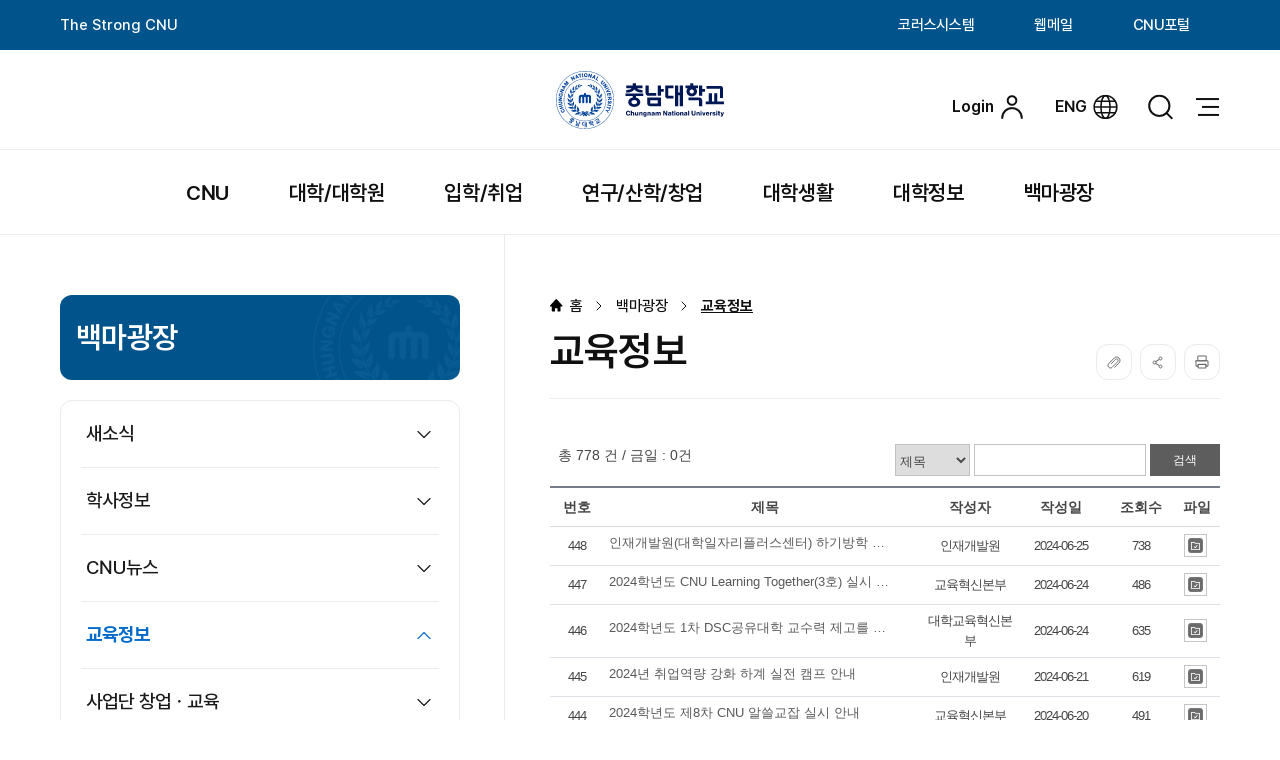

--- FILE ---
content_type: text/html
request_url: https://plus.cnu.ac.kr/_prog/_board/?code=sub07_0704&site_dvs_cd=kr&menu_dvs_cd=0704&skey=&sval=&site_dvs=&ntt_tag=&GotoPage=134&GotoPage=34
body_size: 99692
content:
<!DOCTYPE html>
<html lang="ko">
<head>
<title> 목록 &gt; 교육정보 &gt; 백마광장 &gt; 충남대학교</title>

<meta charset="utf-8" />
<meta http-equiv="X-UA-Compatible" content="IE=edge" />
<meta name="format-detection" content="telephone=no,email=no,address=no" />
<meta name="viewport" content="width=device-width, initial-scale=1, maximum-scale=1, minimum-scale=1, user-scalable=no, target-densitydpi=medium-dpi" />
<meta name="referrer" content="strict-origin-when-cross-origin" />
<meta name="author" content="" />
<meta property="og:type" content="website"> 
<meta property="og:title" content=" 목록 &gt; 교육정보 &gt; 백마광장 &gt; 충남대학교">
<meta property="og:image" content="/images/kr/common/logo.jpg">
<meta property="og:url" content="https://plus.cnu.ac.kr/_prog/_board/?code=sub07_0704&amp;amp;site_dvs_cd=kr&amp;amp;menu_dvs_cd=0704&amp;amp;skey=&amp;amp;sval=&amp;amp;site_dvs=&amp;amp;ntt_tag=&amp;amp;GotoPage=134&amp;amp;GotoPage=34" />

<!--<meta name="keyword" content="" /> -->
<!--<meta http-equiv="Pragma" content="no-cache" />-->
<!--<meta http-equiv="Cache-control" content="no-cache" />-->
<!-- 필수스크립트시작 -->
<script src="/tmpl/kr/js/jquery-1.9.0.min.js"></script>
<script src="/tmpl/kr/js/jquery.easing.1.3.js"></script>
<!-- 2018 js 추가 시작 -->
<script src="/tmpl/kr/js/common/jquery-ui.min.js"></script>
<script src="/tmpl/kr/js/common/jquery.touchSlider.js" ></script>
<script src="/tmpl/kr/js/2024/common.js"></script>
<script src="/tmpl/kr/js/common/common.js"></script>
<script src="/tmpl/kr/js/common/stateScrollObj.js"></script>
<script src="/tmpl/kr/js/common/common-popup.js"></script>
<!-- 2018 js 추가 끝 -->
<script src="/tmpl/kr/js/modernizr.custom.min.js" ></script>
<script src="/tmpl/kr/js/2024/topmenu.js"></script>
<script src="/tmpl/kr/js/jquery.cycle.all.js"></script>
<!--<script src="/tmpl/kr/js/popupzone.js"></script> -->
<script src="/tmpl/kr/js/banner02.js"></script>
<script src="/tmpl/kr/js/jquery.lnb.js"></script>
<script src="/js/kr/jquery.cookie.js"></script>
<script src="https://t1.kakaocdn.net/kakao_js_sdk/2.1.0/kakao.min.js" integrity="sha384-dpu02ieKC6NUeKFoGMOKz6102CLEWi9+5RQjWSV0ikYSFFd8M3Wp2reIcquJOemx" crossorigin="anonymous"></script>

<!-- 2024 신규 레이아웃 js : s -->
<script src="/js/kr/2024/acego.layout.js"></script>
<!-- 2024 신규 레이아웃 js : e-->

<!-- 필수스크립트끝 -->
<link rel="stylesheet" href="/css/kr/board.css" />
<link rel="stylesheet" href="/css/kr/popup.css" />
<link rel="stylesheet" href="/css/kr/common.css?ver=20241129" />
<link rel="stylesheet" href="/css/kr/contents.css?ver=20240729" />
<link rel="stylesheet" href="/css/kr/layout.css?ver=20220817" />
<link rel="stylesheet" href="/css/kr/2024/layout_rwd.css?ver=20220726" />
<!-- <link rel="stylesheet" href="/css/kr/main.css" /> -->
<!-- 2018 css 추가 시작 -->
<link rel="stylesheet" href="/css/common/common.css" />
<link rel="stylesheet" href="/css/kr/main2018.css?ver=20240514" />
<!-- <link rel="stylesheet" href="/css/kr/main.css" /> 캐시미삭제로인한 css새로고침적용이 안되는이유로 파일명을 교체-->
<link rel="shortcut icon" href="/favicon.ico?ver=20220726">
<!-- 2018 css 추가 끝 -->

<!-- 2024 신규 레이아웃 css : s -->
<link rel="stylesheet" href="/css/kr/2024/font/pretendard/fontStyle.css" />
<link rel="stylesheet" href="/css/kr/2024/acego.layout.min.css?ver=20241217" />
<!-- 2024 신규 레이아웃 css : e -->

<script type="text/javascript" src="js/script.js"></script>
<!--<link rel="stylesheet" href="/css/kr/content.css" type="text/css" />--><!-- 소규모site 및 공통적 컨텐츠 -->
<!-- <link rel="stylesheet" href="/css/kr/sub07.css" type="text/css" />각 폴더에 대한 특성 컨텐츠 -->
<link href="/_prog/_board/skin/common/css/board.css" rel="stylesheet" />
<link href="/_prog/_board/skin/rwd/css/board.css" rel="stylesheet" />
<!--<script type="text/javascript" src="/_module/ckeditor/ckeditor.js"></script>-->
<!--
<link href="/_prog/_board/skin/common/css/board.css" rel="stylesheet" />
<link href="/_prog/_board/skin/rwd/css/board.css" rel="stylesheet" />
-->
<!--<script type="text/javascript" src="/_module/ckeditor/ckeditor.js"></script>-->

<!--[if lt IE 9]>
    <script type="text/javascript">
		document.createElement("header"); document.createElement("nav"); document.createElement("section"); document.createElement("article"); document.createElement("aside"); document.createElement("footer");
	</script>
	<script src="/tmpl/kr/js/respond.min.js"></script>
<![endif]-->

<script>

	function snswindowOpen () {

		var nUrl; var nWidth; var nHeight; var nLeft; var nTop; var nScroll;
		nUrl = arguments[0];
		nWidth = arguments[1];
		nHeight = arguments[2];
		nScroll = (arguments.length > 3 ? arguments[3] : "no");
		nLeft = (arguments.length > 4 ? arguments[4] : (screen.width/2 - nWidth/2));
		nTop = (arguments.length > 5 ? arguments[5] : (screen.height/2 - nHeight/2));

		winopen=window.open(nUrl, 'SNS', "left="+nLeft+",top="+nTop+",width="+nWidth+",height="+nHeight+",scrollbars="+nScroll+",toolbar=no,location=no,directories=no,status=no,menubar=no,resizable=no");

	}

	function OnChangeTotalSearchSelect()
	{
		var search_key = document.totalSearchFrom.search_key.value;

		if(search_key == "cms_member")
		{
			document.totalSearchFrom.action="/html/kr/sub01/sub01_010602.html";
			document.totalSearchFrom.target="";
		}
		else// if(search_key == "netpia")
		{	//document.totalSearchFrom.action="/html/kr/";
			document.totalSearchFrom.action="https://search.cnu.ac.kr/RSA/front/Search.jsp"  ;
			document.totalSearchFrom.target="_blank";
		}
	}
	function searchEngine()	{
		

		if(document.totalSearchFrom.sval.value == "")
		{
			alert("검색어를 입력하세요");
			document.totalSearchFrom.sval.focus();
			return false;
		}
		else
		{
			document.totalSearchFrom.action="https://search.cnu.ac.kr/RSA/front/Search.jsp";
				// document.totalSearchFrom.menu.value = search_key;
				document.totalSearchFrom.qt.value = document.totalSearchFrom.sval.value;
			//레피아의 통합검색 파라메터를 세팅함//
			// var search_key = document.totalSearchFrom.search_key.value;
			// if(search_key != "cms_member")
			// {
				

			// }
		}
	}
	function searchEngine2()	{
		

		if(document.search_tbox_form2.sval2.value == "")
		{
			alert("검색어를 입력하세요");
			document.search_tbox_form2.sval2.focus();
			return false;
		}
		else
		{
			document.search_tbox_form2.action="https://search.cnu.ac.kr/RSA/front/Search.jsp";
			document.search_tbox_form2.qt.value = document.search_tbox_form2.sval2.value;
			//레피아의 통합검색 파라메터를 세팅함//
			// var search_key = document.totalSearchFrom.search_key.value;
			// if(search_key != "cms_member")
			// {
				

			// }
		}
	}
	function searchEngine_m()	{
		

		if(document.search_tbox_form1.sval3.value == "")
		{
			alert("검색어를 입력하세요");
			document.search_tbox_form1.sval3.focus();
			return false;
		}
		else
		{
			document.search_tbox_form1.action="https://search.cnu.ac.kr/RSA/front/Search.jsp";
			document.search_tbox_form1.qt.value = document.search_tbox_form1.sval3.value;
			//레피아의 통합검색 파라메터를 세팅함//
			// var search_key = document.totalSearchFrom.search_key.value;
			// if(search_key != "cms_member")
			// {
				

			// }
		}
	}
</script>
</head>
<body>
			<!-- skip :s -->
		<div class="skipnavi">
			<a href="#contents">본문 바로가기</a>
			<a href="#lnb">사이드메뉴 바로가기</a>
			<a href="#gnbwrap">주요메뉴 바로가기</a>

		</div>
        <!-- //skip :e -->
	<!-- 전체영역시작 -->
	

	<div id="wrap">
		<!-- header :S -->
	<!-- tnb : s -->
	<div id="tnb">
		<div class="tnb-wrap">
			<strong class="tnb-logo">The Strong CNU</strong>
			<ul class="tnb-link">
				<li>
					<a href="https://cnu.korus.ac.kr/poc/index.jsp" class="link" target="_blank" title="새창열림">
						<span class="tit">코러스시스템</span>
					</a>
				</li>
				<li>
					<a href="https://mail.cnu.ac.kr/" class="link" target="_blank" title="새창열림">
						<span class="tit">웹메일</span>
					</a>
				</li>
				<li>
					<a href="https://portal.cnu.ac.kr/" class="link" target="_blank" title="새창열림">
						<span class="tit">CNU포털</span>
					</a>
				</li>
				<li>
									</li>
			</ul>
		</div>
	</div>
	<!-- tnb : e -->
	<header id="header">
		<div class="al_box">
			<div class="ab-wrap">
				<h1 id="logo">
					<a href="/html/kr/" class="logo-link">
						<span class="sr-only">충남대학교 로고</span>
					</a>
				</h1>
				<ul class="top_util">
											<li class="login lg">
							<a href="/html/kr/guide/guide_0802.html">
								<span class="tit">Login</span>
							</a>
						</li>
										<li class="lang-select">
						<a href="/html/en/" target="_blank" title="새창으로 ENGLISH 홈페이지로 이동합니다.">
							<span class="tit">ENG</span>
						</a>
					</li>
					<li class="search-wrap search-link clickOpen">
						<a href="#" class="search-open open-search" type="button">
							<span class="sr-only">통합검색<em>열기</em>버튼</span>
						</a>
						<div class="gm_search">
							<form name="totalSearchFrom" method="post" action="" target="_blank" onSubmit="return searchEngine()">
								<input type="hidden" name="menu" >
								<input type="hidden" name="qt" >
									<fieldset>
										<legend>통합검색</legend>
										<label for="_sval" class="hidden">검색</label>
										<!--<select title="검색항목 선택" name="search_key" id="_search_key" OnChange="OnChangeTotalSearchSelect();">
											<option value="netpia" selected="selected"> 웹통합검색 </option> 
											<option value="통합검색">통합검색</option>
											<option value="메뉴검색">메뉴검색</option>
											<option value="웹페이지">웹페이지</option>
											<option value="CNU뉴스">CNU뉴스</option>
											<option value="게시판">게시판</option>
											<option value="첨부문서">첨부문서</option>
											<option value="이미지">이미지</option>
											<option value="충대미디어">충대미디어</option>
											<option value="교내사이트">교내사이트</option>
											<option value="대학/대학원">대학/대학원</option>
											<option value="cms_member"> 교직원검색 </option>
										</select>-->
										<input type="text" name="sval" id="_sval" title="검색어를 입력하세요." placeholder="더 강한 대학, 충남대학교" />
										<input type="submit" value="검색" />
									</fieldset>
							</form>
							<button class="clickClose" type="button">통합검색 닫기버튼</button>
						</div>
					</li>
					<li class="sitemap"><a href="/html/kr/guide/guide_0801.html" class="allmenu">사이트맵</a></li>
				</ul>
			</div>
		</div>
		<nav id="gnb">
			

<div id="gnbwrap">
    <div id="animate">
        <div class="animate_line"></div>
            <ul id="tm">
<li class='th1'><a href='#' class='th1_lnk'>CNU</a><div class='special_m'>
<p>미래 사회를 선도할 강한 대학<br><b>THE STRONG CNU</b><strong>CNU</strong></p>
<span><a href='https://plus.cnu.ac.kr/html/kr/sub01/sub01_010702.html' target='_blank' title='새창'>홍보브로슈어</a><br><a href='https://plus.cnu.ac.kr/html/kr/sub01/sub01_010801.html' target='_blank' title='새창'>사이버투어</a></span>
</div>
<ul id='summery1' class='th2'>
<li><a href="/html/kr/sub01/sub01_010101.html" >이념비전</a><ul>
<li><a href='/html/kr/sub01/sub01_010101.html'>교육이념</a></li>
<li><a href='/html/kr/sub01/sub01_010104.html'>70년사</a></li>
</ul>
</li>
<li><a href="/html/kr/sub01/sub01_0102.html" >연혁</a></li>
<li><a href="/html/kr/sub01/sub01_010301.html" >총장실</a><ul>
<li><a href='/html/kr/sub01/sub01_010301.html'>인사말</a></li>
<li><a href='/_prog/_board/?code=sub01_010303_2020&amp;site_dvs_cd=kr&amp;menu_dvs_cd=010303'>열린총장실</a></li>
<li><a href='/_prog/_board/?code=sub01_010304_2024&amp;site_dvs_cd=kr&amp;menu_dvs_cd=010304'>동정</a></li>
<li><a href='/_prog/history_president/?site_dvs_cd=kr&amp;menu_dvs_cd=010305'>역대총장</a></li>
</ul>
</li>
<li><a href="/html/kr/sub01/sub01_010401.html" >학교현황</a><ul>
<li><a href='/html/kr/sub01/sub01_010401.html'>교육연구현황</a></li>
</ul>
</li>
<li><a href="/html/kr/sub01/sub01_010501.html" >학교상징</a><ul>
<li><a href='/html/kr/sub01/sub01_010501.html'>교기·교시·교가</a></li>
<li><a href='/html/kr/sub01/sub01_010502.html'>상징물</a></li>
<li><a href='/html/kr/sub01/sub01_010503.html'>UI소개</a></li>
<li><a href='/html/kr/sub01/sub01_01050509_01.html'>CNU Calendar</a></li>
</ul>
</li>
<li><a href="/html/kr/sub01/sub01_010601.html" >대학조직도</a><ul>
<li><a href='/html/kr/sub01/sub01_010601.html'>조직도</a></li>
<li><a href='/html/kr/sub01/sub01_010605.html'>대외협력추진위원회</a></li>
</ul>
</li>
<li><a href="/html/kr/sub01/sub01_010701.html" >CNU홍보</a><ul>
<li><a href='/html/kr/sub01/sub01_010701.html'>홍보동영상</a></li>
<li><a href='/html/kr/sub01/sub01_010702.html'>홍보브로슈어</a></li>
<li><a href='/html/kr/sub01/sub01_01070401.html'>홍보대사</a></li>
<li><a href='/html/kr/sub01/sub01_01071301.html'>현수막/전광판 신청</a></li>
<li><a href='/_prog/_board/?code=newsletter&amp;site_dvs_cd=kr&amp;menu_dvs_cd=010706'>뉴스레터</a></li>
<li><a href='/_prog/_board/?code=sub01_010707&amp;site_dvs_cd=kr&amp;menu_dvs_cd=010707'>언론속CNU</a></li>
<li><a href='/_prog/_board/?code=sub01_010709&amp;site_dvs_cd=kr&amp;menu_dvs_cd=010709'>Korea NU10 MAGAZINE</a></li>
<li><a href='/_prog/_board/?code=sub01_010802&amp;site_dvs_cd=kr&amp;menu_dvs_cd=01071101'>CNU 갤러리</a></li>
<li><a href='/html/kr/sub01/sub01_01071204.html'>CNU 명예의 전당</a></li>
</ul>
</li>
<li><a href="/html/kr/sub01/sub01_010801.html" >캠퍼스안내</a><ul>
<li><a href='/html/kr/sub01/sub01_01080301.html'>찾아오시는길</a></li>
<li><a href='/html/kr/sub01/sub01_010804.html'>캠퍼스 안내도</a></li>
<li><a href='/_prog/campus_tour/?site_dvs_cd=kr&amp;menu_dvs_cd=010805'>캠퍼스투어신청</a></li>
</ul>
</li>
</ul>
</li>
<li class='th1'><a href='#' class='th1_lnk'>대학/대학원</a><div class='special_m'>
<p>미래 사회를 선도할 강한 대학<br><b>THE STRONG CNU</b><strong>대학/대학원</strong></p>
<span><a href='https://plus.cnu.ac.kr/html/kr/sub01/sub01_010701.html' target='_blank' title='새창'>홍보동영상</a><br><a href='https://plus.cnu.ac.kr/html/kr/sub01/sub01_010801.html' target='_blank' title='새창'>사이버투어</a></span>
</div>
<ul id='summery2' class='th2'>
<li><a href="/html/kr/sub02/sub02_020118.html" >대학</a><ul>
<li><a href='/html/kr/sub02/sub02_020118.html'>단과대학소개</a></li>
<li><a href='https://human.cnu.ac.kr/' target='_blank' title='새창' >인문대학</a></li>
<li><a href='https://socialscience.cnu.ac.kr/' target='_blank' title='새창' >사회과학대학</a></li>
<li><a href='https://cns.cnu.ac.kr/' target='_blank' title='새창' >자연과학대학</a></li>
<li><a href='https://cem.cnu.ac.kr/' target='_blank' title='새창' >경상대학</a></li>
<li><a href='https://eng.cnu.ac.kr/' target='_blank' title='새창' >공과대학</a></li>
<li><a href='https://cals.cnu.ac.kr/' target='_blank' title='새창' >농업생명과학대학</a></li>
<li><a href='https://pharm.cnu.ac.kr/' target='_blank' title='새창' >약학대학</a></li>
<li><a href='https://medicine.cnu.ac.kr/' target='_blank' title='새창' >의과대학</a></li>
<li><a href='https://homeco.cnu.ac.kr/' target='_blank' title='새창' >생활과학대학</a></li>
<li><a href='https://art.cnu.ac.kr/' target='_blank' title='새창' >예술대학</a></li>
<li><a href='https://vetmed.cnu.ac.kr' target='_blank' title='새창' >수의과대학</a></li>
<li><a href='https://edu.cnu.ac.kr' target='_blank' title='새창' >사범대학</a></li>
<li><a href='https://nursing.cnu.ac.kr' target='_blank' title='새창' >간호대학</a></li>
<li><a href='https://cbb.cnu.ac.kr/' target='_blank' title='새창' >생명시스템과학대학</a></li>
<li><a href='https://liberalarts.cnu.ac.kr' target='_blank' title='새창' >지식융합학부</a></li>
<li><a href='https://soins.cnu.ac.kr' target='_blank' title='새창' >국가안보융합학부</a></li>
<li><a href='https://cnusis.cnu.ac.kr/' target='_blank' title='새창' >국제학부</a></li>
<li><a href='https://creative.cnu.ac.kr/' target='_blank' title='새창' >창의융합대학</a></li>
</ul>
</li>
<li><a href="/html/kr/sub02/sub02_020201.html" >대학원</a><ul>
<li><a href='/html/kr/sub02/sub02_020201.html'>대학원 소개</a></li>
<li><a href='https://grad.cnu.ac.kr/' target='_blank' title='새창' >대학원 홈페이지</a></li>
</ul>
</li>
<li><a href="/html/kr/sub02/sub02_020406.html" >전문대학원</a><ul>
<li><a href='/html/kr/sub02/sub02_020406.html'>전문대학원소개</a></li>
<li><a href='https://law.cnu.ac.kr/' target='_blank' title='새창' >법학전문대학원</a></li>
<li><a href='https://grast.cnu.ac.kr/' target='_blank' title='새창' >분석과학기술대학원</a></li>
<li><a href='https://gest.cnu.ac.kr/' target='_blank' title='새창' >에너지과학기술대학원</a></li>
<li><a href='https://gsdd.cnu.ac.kr/' target='_blank' title='새창' >신약전문대학원</a></li>
</ul>
</li>
<li><a href="/html/kr/sub02/sub02_020308.html" >특수대학원</a><ul>
<li><a href='/html/kr/sub02/sub02_020308.html'>특수대학원소개</a></li>
<li><a href='https://mba.cnu.ac.kr' target='_blank' title='새창' >경영대학원</a></li>
<li><a href='https://egc.cnu.ac.kr/egc/index.do' target='_blank' title='새창' >교육대학원</a></li>
<li><a href='https://gspa.cnu.ac.kr/' target='_blank' title='새창' >행정대학원</a></li>
<li><a href='https://gsph.cnu.ac.kr' target='_blank' title='새창' >보건대학원</a></li>
<li><a href='https://ind.cnu.ac.kr/' target='_blank' title='새창' >산업대학원</a></li>
<li><a href='https://homepage.cnu.ac.kr/cnuip/index.do' target='_blank' title='새창' >특허법무대학원</a></li>
<li><a href='http://peace.cnu.ac.kr' target='_blank' title='새창' >평화안보대학원</a></li>
<li><a href='https://gnpp.cnu.ac.kr/' target='_blank' title='새창' >국가정책대학원</a></li>
<li><a href='https://smart.cnu.ac.kr/smart/index.do' target='_blank' title='새창' >스마트농업대학원</a></li>
</ul>
</li>
</ul>
</li>
<li class='th1'><a href='#' class='th1_lnk'>입학/취업</a><div class='special_m'>
<p>미래 사회를 선도할 강한 대학<br><b>THE STRONG CNU</b><strong>입학/취업</strong></p>
<span><a href='https://ipsi.cnu.ac.kr/' target='_blank' title='새창'>입학 홈페이지</a><br><a href='https://plus.cnu.ac.kr/_prog/campus_tour/?site_dvs_cd=kr&menu_dvs_cd=010705' target='_blank' title='새창'>캠퍼스투어 신청</a></span>
</div>
<ul id='summery3' class='th2'>
<li><a href="https://ipsi.cnu.ac.kr" target='_blank' title='새창열림'>입학정보</a></li>
<li><a href="https://job.cnu.ac.kr/" target='_blank' title='새창열림'>취업(인재개발원)</a></li>
<li><a href="https://with.cnu.ac.kr" target='_blank' title='새창열림'>CNU With U+   (학사지원시스템)</a></li>
</ul>
</li>
<li class='th1'><a href='#' class='th1_lnk'>연구/산학/창업</a><div class='special_m'>
<p>미래 사회를 선도할 강한 대학<br><b>THE STRONG CNU</b><strong>연구/산학/창업</strong></p>
<span><a href='https://plus.cnu.ac.kr/_prog/_board/?code=sub06_060604&site_dvs_cd=kr&menu_dvs_cd=060604' target='_blank' title='새창'>연구비집행</a><br><a href='https://plus.cnu.ac.kr/_prog/_board/?code=sub06_060305&site_dvs_cd=kr&menu_dvs_cd=060305' target='_blank' title='새창'>정책연구과제</a></span>
</div>
<ul id='summery4' class='th2'>
<li><a href="https://iuc.cnu.ac.kr/" target='_blank' title='새창열림'>산학협력단</a></li>
<li><a href="https://startup.cnu.ac.kr/" target='_blank' title='새창열림'>창업지원단</a></li>
<li><a href="https://linc.cnu.ac.kr" target='_blank' title='새창열림'>LINC 3.0 사업단</a></li>
<li><a href="https://cit-bk21.cnu.ac.kr" target='_blank' title='새창열림'>융복합과학원(4단계 BK21사업)</a></li>
<li><a href="https://irb.cnu.ac.kr/html/kr/index.html" target='_blank' title='새창열림'>생명윤리위원회</a></li>
<li><a href="https://forb.cnu.ac.kr/" target='_blank' title='새창열림'>산학종합정보시스템</a></li>
<li><a href="https://connect.cnu.ac.kr" target='_blank' title='새창열림'>산학협력 지식생태계 플랫폼(CNU PICK)</a></li>
<li><a href="https://www.scival.com/" target='_blank' title='새창열림'>연구성과분석솔루션(SciVal)</a></li>
<li><a href="https://cnusafety.cnu.ac.kr/account/login.do" target='_blank' title='새창열림'>통합안전관리시스템</a></li>
<li><a href="https://cnucrf.re.kr" target='_blank' title='새창열림'>공동실험실습관</a></li>
</ul>
</li>
<li class='th1'><a href='#' class='th1_lnk'>대학생활</a><div class='special_m'>
<p>미래 사회를 선도할 강한 대학<br><b>THE STRONG CNU</b><strong>대학생활</strong></p>
<span><a href='https://plus.cnu.ac.kr/html/kr/sub05/sub05_050102.html ' target='_blank' title='새창'>증명서발급</a><br><a href='https://plus.cnu.ac.kr/html/kr/sub01/sub01_010801.html' target='_blank' title='새창'>사이버투어</a></span>
</div>
<ul id='summery5' class='th2'>
<li><a href="/html/kr/sub05/sub05_050101.html" >학생민원서비스</a><ul>
<li><a href='/html/kr/sub05/sub05_050101.html'>학사서비스소개</a></li>
<li><a href='/html/kr/sub05/sub05_050102.html'>증명서발급</a></li>
<li><a href='/_prog/_board/?code=sub05_050103&amp;site_dvs_cd=kr&amp;menu_dvs_cd=050103'>자료실(학생,동문)</a></li>
<li><a href='/html/kr/sub05/sub05_050104.html'>자주찾는행정부서</a></li>
<li><a href='https://cnuit.cnu.ac.kr/checkMenu.jsp?p0=0W0nm38587068tFt' target='_blank' title='새창' >재학생 등록금고지서</a></li>
<li><a href='https://cnuit.cnu.ac.kr/checkMenu.jsp?p0=81wK62w7R35TCtHW' target='_blank' title='새창' >신입생 등록금고지서</a></li>
<li><a href='https://cnuit.cnu.ac.kr/checkMenu.jsp?p0=7i450ePiYQ74306x' target='_blank' title='새창' >신입생 등록금 분납신청</a></li>
<li><a href='https://cnuit.cnu.ac.kr/checkMenu.jsp?p0=1l3jq2B1Wp6076oG' target='_blank' title='새창' >특별학기 수강료 고지서 출력</a></li>
</ul>
</li>
<li><a href="/html/kr/sub05/sub05_05020101.html" >학사안내</a><ul>
<li><a href='/html/kr/sub05/sub05_050202.html'>학사업무안내</a></li>
<li><a href='/_prog/academic_calendar/?site_dvs_cd=kr&amp;menu_dvs_cd=05020101'>학사일정</a></li>
<li><a href='/_prog/_board/?code=sub05_050204&amp;site_dvs_cd=kr&amp;menu_dvs_cd=050204'>학사상담</a></li>
<li><a href='/_prog/_board/?code=sub05_050205&amp;site_dvs_cd=kr&amp;menu_dvs_cd=050205'>온라인FAQ</a></li>
</ul>
</li>
<li><a href="/html/kr/sub05/sub05_050401.html" >학생생활서비스</a><ul>
<li><a href='/html/kr/sub05/sub05_050401.html'>학생증발급안내</a></li>
<li><a href='/html/kr/sub05/sub05_050410.html'>학생생활관안내</a></li>
<li><a href='/html/kr/sub05/sub05_05040201.html'>주차안내</a></li>
<li><a href='/html/kr/sub01/sub01_01071301.html'>교내현수막관리</a></li>
<li><a href='/html/kr/sub05/sub05_050403.html'>학교셔틀버스</a></li>
<li><a href='/html/kr/sub05/sub05_050404.html'>기타 서비스안내</a></li>
<li><a href='https://counselling.cnu.ac.kr/index.do' target='_blank' title='새창' >학생상담</a></li>
<li><a href='https://job.cnu.ac.kr/' target='_blank' title='새창' >취업정보</a></li>
<li><a href='https://cnu.korus.kr/poe/mi/IndxCtr/indx.do' target='_blank' title='새창' >바로바로서비스</a></li>
</ul>
</li>
<li><a href="/html/kr/sub05/sub05_05050101.html" >교내복지안내</a><ul>
<li><a href='/html/kr/sub05/sub05_05050101.html'>편의시설안내</a></li>
<li><a href='https://gymn.cnu.ac.kr' target='_blank' title='새창' >시설이용안내</a></li>
<li><a href='/_prog/_meeting_room2/?menu_dvs_cd=050503&amp;site_dvs_cd=kr'>영탑홀이용안내</a></li>
<li><a href='/html/kr/sub05/sub05_050504.html'>병원진료비감면안내</a></li>
<li><a href='/html/kr/sub05/sub05_050505.html'>교직원병원서비스</a></li>
<li><a href='https://mobileadmin.cnu.ac.kr/food/index.jsp' target='_blank' title='새창' >금주의식단</a></li>
<li><a href='https://www.cnucoop.co.kr/' target='_blank' title='새창' >소비자생활협동조합</a></li>
<li><a href='/html/kr/sub05/sub05_050508.html'>대학 안전사고 보상공제</a></li>
</ul>
</li>
<li><a href="/html/kr/sub05/sub05_050701.html" >예비군정보</a><ul>
<li><a href='/html/kr/sub05/sub05_050701.html'>예비군연대소개</a></li>
<li><a href='/html/kr/sub05/sub05_050702.html'>교육훈련시간</a></li>
<li><a href='https://plus.cnu.ac.kr/Upl/kr/20200818_2.hwp' target='_blank' title='새창' >대학(원)별 훈련일정</a></li>
<li><a href='/html/kr/sub05/sub05_050703.html'>대원신고절차</a></li>
<li><a href='/html/kr/sub05/sub05_050704.html'>직장민방위</a></li>
<li><a href='https://www.mma.go.kr/' target='_blank' title='새창' >병무안내</a></li>
<li><a href='https://helpcall.mnd.mil.kr' target='_blank' title='새창' >국방헬프콜</a></li>
<li><a href='/html/kr/sub05/sub05_050710.html'>휴일&middot;전국단위 예비군훈련 제도</a></li>
</ul>
</li>
<li><a  onclick="openwin1('view',this.href,1024,768,1);return false;"  href="https://plus.cnu.ac.kr/_prog/_board/?code=gaffair_060405&amp;site_dvs_cd=hub&amp;menu_dvs_cd=060405" target='_blank' title='새창열림' class="">친절불친절신고센터</a></li>
<li><a href="/html/kr/sub05/sub05_051201.html" >교육과정안내</a><ul>
<li><a href='/html/kr/sub05/sub05_051201.html'>교육과정해설</a></li>
<li><a href='/html/kr/sub05/sub05_051202.html'>졸업이수학점</a></li>
<li><a href='https://ile.cnu.ac.kr/ile/ile/curriculum.do'>교양과정</a></li>
<li><a href='/html/kr/sub05/sub05_051204.html'>전공과정</a></li>
<li><a href='/html/kr/sub05/sub05_051205.html'>융복합창의전공</a></li>
<li><a href='/html/kr/sub05/sub05_051206.html'>복수전공</a></li>
<li><a href='/html/kr/sub05/sub05_051207.html'>부전공</a></li>
<li><a href='/html/kr/sub05/sub05_051208.html'>교직과정</a></li>
<li><a href='/html/kr/sub05/sub05_051209.html'>평생교육사</a></li>
<li><a href='https://plus.cnu.ac.kr/html/kr/25file/2025_di_2010.pdf' target='_blank' title='새창' >마이크로디그리과정</a></li>
</ul>
</li>
<li><a href="http://cnustudent.cnu.ac.kr/cnustudent/index.do" target='_blank' title='새창열림'>학생회</a><ul>
<li><a href='http://cnustudent.cnu.ac.kr/cnustudent/index.do' target='_blank' title='새창' >총학생회(학부)</a></li>
<li><a href='http://www.cnuis.co.kr/' target='_blank' title='새창' >대학원 총학생회</a></li>
</ul>
</li>
<li><a href="https://e-learn.cnu.ac.kr" target='_blank' title='새창열림'>사이버캠퍼스</a></li>
</ul>
</li>
<li class='th1'><a href='#' class='th1_lnk'>대학정보</a><div class='special_m'>
<p>미래 사회를 선도할 강한 대학<br><b>THE STRONG CNU</b><strong>대학정보</strong></p>
<span><a href='https://plus.cnu.ac.kr/_prog/_board/?code=sub06_060301&site_dvs_cd=kr&menu_dvs_cd=060301' target='_blank' title='새창'>입법예고</a><br><a href='https://plus.cnu.ac.kr/_prog/rule/?site_dvs_cd=kr&menu_dvs_cd=0605' target='_blank' title='새창'>학칙규정</a></span>
</div>
<ul id='summery6' class='th2'>
<li><a href="/html/kr/sub06/sub06_06010101.html" >정보공개</a><ul>
<li><a href='/html/kr/sub06/sub06_06010101.html'>정보공개제도안내</a></li>
<li><a href='/_prog/preopen/?site_dvs_cd=&amp;menu_dvs_cd=060102'>사전정보공표</a></li>
<li><a href='/_prog/_board/?code=sub06_060103&amp;site_dvs_cd=kr&amp;menu_dvs_cd=060103'>정보목록</a></li>
<li><a href='https://open.go.kr' target='_blank' title='새창' >정보공개청구</a></li>
</ul>
</li>
<li><a href="/html/kr/sub06/sub06_060201.html" >행정기관</a><ul>
<li><a href='/html/kr/sub06/sub06_060201.html'>행정기관소개</a></li>
<li><a href='https://plus.cnu.ac.kr/html/hub/main.html#4' target='_blank' title='새창' >기획처</a></li>
<li><a href='https://plus.cnu.ac.kr/html/hub/main.html#1' target='_blank' title='새창' >교무과</a></li>
<li><a href='https://plus.cnu.ac.kr/html/hub/main.html#2' target='_blank' title='새창' >학사지원과</a></li>
<li><a href='https://plus.cnu.ac.kr/html/hub/main.html#5' target='_blank' title='새창' >대외협력본부</a></li>
<li><a href='https://plus.cnu.ac.kr/html/hub/main.html#6' target='_blank' title='새창' >총무과</a></li>
<li><a href='https://plus.cnu.ac.kr/html/hub/main.html#3' target='_blank' title='새창' >학생과</a></li>
<li><a href='https://plus.cnu.ac.kr/html/hub/main.html#7' target='_blank' title='새창' >재무과</a></li>
<li><a href='https://plus.cnu.ac.kr/html/hub/main.html#8' target='_blank' title='새창' >시설과</a></li>
<li><a href='https://job.cnu.ac.kr/' target='_blank' title='새창' >인재개발원</a></li>
<li><a href='https://cnuint.cnu.ac.kr/cnuint/index.do' target='_blank' title='새창' >국제교류본부</a></li>
<li><a href='http://ile.cnu.ac.kr' target='_blank' title='새창' >교육혁신본부</a></li>
<li><a href='https://cic.cnu.ac.kr/cic/index.do' target='_blank' title='새창' >정보화본부</a></li>
</ul>
</li>
<li><a href="/_prog/_board/?code=sub06_060301&amp;site_dvs_cd=kr&amp;menu_dvs_cd=060301" >정책정보</a><ul>
<li><a href='/_prog/_board/?code=sub06_060301&amp;site_dvs_cd=kr&amp;menu_dvs_cd=060301'>입법예고</a></li>
<li><a href='/_prog/_board/?code=sub06_060303&amp;site_dvs_cd=kr&amp;menu_dvs_cd=060303'>주간업무추진계획</a></li>
</ul>
</li>
<li><a href="/_prog/_board/?code=sub06_060401&amp;site_dvs_cd=kr&amp;menu_dvs_cd=060401" >행정정보</a><ul>
<li><a href='/_prog/_board/?code=sub06_060401&amp;site_dvs_cd=kr&amp;menu_dvs_cd=060401'>입찰공고</a></li>
<li><a href='https://www.academyinfo.go.kr/pubinfo/pubinfo0020/list.do?schlId=0000029' target='_blank' title='새창' >대학정보공시</a></li>
</ul>
</li>
<li><a href="/_prog/rule/?site_dvs_cd=kr&amp;menu_dvs_cd=06050101&amp;gubun=1" >학칙규정</a><ul>
<li><a href='/_prog/rule/?site_dvs_cd=kr&amp;menu_dvs_cd=06050101&amp;gubun=1'>학칙규정</a></li>
</ul>
</li>
<li><a href="/_prog/_board/?code=sub06_060601&amp;site_dvs_cd=kr&amp;menu_dvs_cd=060601" >청렴행정</a><ul>
<li><a href='/_prog/_board/?code=sub06_060601&amp;site_dvs_cd=kr&amp;menu_dvs_cd=06060101'>반부패&middot;청렴정책</a></li>
<li><a href='/_prog/_board/?code=sub06_060606&amp;site_dvs_cd=kr&amp;menu_dvs_cd=06060201'>청렴정보공개</a></li>
<li><a href='/html/kr/sub06/sub06_06060301.html'>청렴위반신고</a></li>
<li><a href='#'>청탁금지법</a></li>
<li><a href='https://plus.cnu.ac.kr/_prog/_board/?code=sub06_060610&amp;site_dvs_cd=kr&amp;menu_dvs_cd=060610'>클린신고</a></li>
</ul>
</li>
<li><a href="/_prog/_meeting_room/?code=sub06_0609&amp;site_dvs_cd=kr&amp;menu_dvs_cd=0609" >회의실예약</a></li>
</ul>
</li>
<li class='th1'><a href='#' class='th1_lnk'>백마광장</a><div class='special_m'>
<p>미래 사회를 선도할 강한 대학<br><b>THE STRONG CNU</b><strong>백마광장</strong></p>
<span><a href='https://plus.cnu.ac.kr/html/kr/sub01/sub01_010702.html' target='_blank' title='새창'>홍보브로셔</a><br><a href='https://plus.cnu.ac.kr/html/kr/sub01/sub01_010801.html' target='_blank' title='새창'>사이버투어</a></span>
</div>
<ul id='summery7' class='th2'>
<li><a href="/_prog/_board/?code=sub07_0701&amp;site_dvs_cd=kr&amp;menu_dvs_cd=0701" >새소식</a></li>
<li><a href="/_prog/_board/?code=sub07_0702&amp;site_dvs_cd=kr&amp;menu_dvs_cd=0702" >학사정보</a></li>
<li><a href="/_prog/_board/?code=sub07_0703&amp;site_dvs_cd=kr&amp;menu_dvs_cd=0703" >CNU뉴스</a></li>
<li><a href="/_prog/_board/?code=sub07_0704&amp;site_dvs_cd=kr&amp;menu_dvs_cd=0704" >교육정보</a></li>
<li><a href="/_prog/_board/?code=sub07_0709&amp;site_dvs_cd=kr&amp;menu_dvs_cd=0709" >사업단 창업ㆍ교육</a></li>
<li><a href="/_prog/_board/?code=sub07_0705&amp;site_dvs_cd=kr&amp;menu_dvs_cd=0705" >채용/초빙</a></li>
<li><a href="/_prog/_board/?code=sub010714&amp;site_dvs_cd=kr&amp;menu_dvs_cd=0712" >세미나 및 행사</a></li>
<li><a href="/_prog/_board/?code=sub07_070603&amp;site_dvs_cd=kr&amp;menu_dvs_cd=070603" >교직원커뮤니티</a><ul>
<li><a href='/_prog/_board/?code=sub07_070603&amp;site_dvs_cd=kr&amp;menu_dvs_cd=070603'>교직원자료실</a></li>
<li><a href='https://plus.cnu.ac.kr/html/hub/gaffair/gaffair_060301.html' target='_blank' title='새창' >교직원복지안내</a></li>
<li><a href='https://chungil.cnu.ac.kr/' target='_blank' title='새창' >직원협의회</a></li>
</ul>
</li>
<li><a href="/_prog/_board/?code=sub071006&amp;site_dvs_cd=kr&amp;menu_dvs_cd=071006" >구성원 참여ㆍ소통</a><ul>
<li><a href='/_prog/_board/?code=sub071007&amp;site_dvs_cd=kr&amp;menu_dvs_cd=071007'>2025 글로컬대학 자료 및 의견 게시판</a></li>
<li><a href='/_prog/_board/?code=071001&amp;site_dvs_cd=kr&amp;menu_dvs_cd=071001'>자유토론회(CNU Creative Talkfest)</a></li>
</ul>
</li>
<li><a href="/_prog/_board/?code=sub07_070801&amp;site_dvs_cd=kr&amp;menu_dvs_cd=070801" >백마게시판</a><ul>
<li><a href='/_prog/_board/?code=sub07_070801&amp;site_dvs_cd=kr&amp;menu_dvs_cd=070801'>대학문화마당</a></li>
<li><a href='/_prog/_board/?code=sub07_070802&amp;site_dvs_cd=kr&amp;menu_dvs_cd=070802'>CNU장터</a></li>
<li><a href='/_prog/lostandfound/?site_dvs_cd=kr&amp;menu_dvs_cd=07080301'>분실물광장</a></li>
<li><a href='/_prog/recruit/?site_dvs_cd=kr&amp;menu_dvs_cd=07080401'>구인/구직</a></li>
<li><a href='/_prog/_board/?code=sub07_070809&amp;site_dvs_cd=kr&amp;menu_dvs_cd=070807'>학교에 바란다</a></li>
<li><a href='/_prog/_board/?code=sub07_070808&amp;site_dvs_cd=kr&amp;menu_dvs_cd=070808'>스터디 및 공모전</a></li>
</ul>
</li>
</ul>
</li>
        </ul>
    </div>
</div>

		</nav>
		<script>
		var param = "#gnbwrap";
		var ban = ".special_m";
		var obj = ".th2";
		var btn = ".th1>a";
		var wrap = "#animate";
		var elem = 01; // th1 메뉴코드, index로 사용
		var scale = 1000; // 입력한 해상도 이하애서 실행 안함
		var dur = 500; // 애니메이션 진행 속도
		var meth = "easeOutExpo"; // 애니메이션 진행 타입
		var mno = "";
		gnb(param,ban,obj,btn,wrap,elem,scale,dur,meth);
		</script>
		<!-- rwd_header :S -->
		<div id="rwd_header">
			<div class="gnb_btn"><a href="#rwd_gnb" class="allmenu"><span class="hidden">네비게이션메뉴</span></a></div>
			<nav id="rwd_gnb" class="rwd_gnb">
				<div class="rwd-header">
					<div class="rh-inner">
						<div class="m-lang">
							<a href="/html/en/" target="_blank" title="새창으로 ENGLISH 홈페이지로 이동합니다.">ENG</a>
						</div>
						<div class="m-open-popup">
													</div>
						<div class="m-login">
															<div class="login lg"><a href="/html/kr/guide/guide_0802.html">로그인을 해주세요</a></div>
													</div>
						<div class="m-link">
							<div class="item">
								<a href="https://cnu.korus.ac.kr/poc/index.jsp" class="link" target="_blank" title="새창열림">
									<i class="m-link-logo ml1" aria-hidden="true">코러스시스템 로고</i>
									<span class="tit">코러스시스템</span>
								</a>
							</div>
							<div class="item">
								<a href="https://mail.cnu.ac.kr/" class="link" target="_blank" title="새창열림">
									<i class="m-link-logo ml2" aria-hidden="true">웹메일 로고</i>
									<span class="tit">웹메일</span>
								</a>
							</div>
							<div class="item">
								<a href="https://portal.cnu.ac.kr/" class="link" target="_blank" title="새창열림">
									<i class="m-link-logo ml3" aria-hidden="true">CNU포털 로고</i>
									<span class="tit">CNU포털</span>
								</a>
							</div>
						</div>
						<div class="m-search">
							<form name="search_tbox_form1" method="post" action="" target="_blank" onSubmit="return searchEngine_m()">
								<input type="hidden" name="menu">
								<input type="hidden" name="qt">
								<fieldset>
									<legend>통합검색</legend>
									<div class="form_inner">
										<label class="skip" for="search_input_m">검색어를 입력하세요.</label>
										<input type="text" name="sval3" value="" id="search_input_m" title="검색어를 입력하세요." placeholder="더 강한 대학, 충남대학교">
										<div class="submit">
											<input type="submit" value="검색" id="search_btn_m">
										</div>
									</div>
								</fieldset>
							</form>
						</div>
					</div>
				</div>
				

<ul class="depth1">
<li><h2><a href='/html/kr/sub01/sub01_010101.html' class='th1_lnk'>CNU</a></h2><ul class='depth2'>
<li><h3><a href="/html/kr/sub01/sub01_010101.html" >이념비전</a></h3><ul class='depth3'>
<li><a href='/html/kr/sub01/sub01_010101.html'>교육이념</a></li>
<li><a href='/html/kr/sub01/sub01_010104.html'>70년사</a></li>
</ul>
</li>
<li><h3><a href="/html/kr/sub01/sub01_0102.html" >연혁</a></h3></li>
<li><h3><a href="/html/kr/sub01/sub01_010301.html" >총장실</a></h3><ul class='depth3'>
<li><a href='/html/kr/sub01/sub01_010301.html'>인사말</a></li>
<li><a href='/_prog/_board/?code=sub01_010303_2020&amp;site_dvs_cd=kr&amp;menu_dvs_cd=010303'>열린총장실</a></li>
<li><a href='/_prog/_board/?code=sub01_010304_2024&amp;site_dvs_cd=kr&amp;menu_dvs_cd=010304'>동정</a></li>
<li><a href='/_prog/history_president/?site_dvs_cd=kr&amp;menu_dvs_cd=010305'>역대총장</a></li>
</ul>
</li>
<li><h3><a href="/html/kr/sub01/sub01_010401.html" >학교현황</a></h3><ul class='depth3'>
<li><a href='/html/kr/sub01/sub01_010401.html'>교육연구현황</a></li>
</ul>
</li>
<li><h3><a href="/html/kr/sub01/sub01_010501.html" >학교상징</a></h3><ul class='depth3'>
<li><a href='/html/kr/sub01/sub01_010501.html'>교기·교시·교가</a></li>
<li><a href='/html/kr/sub01/sub01_010502.html'>상징물</a></li>
<li><a href='/html/kr/sub01/sub01_010503.html'>UI소개</a></li>
<li><a href='/html/kr/sub01/sub01_01050509_01.html'>CNU Calendar</a></li>
</ul>
</li>
<li><h3><a href="/html/kr/sub01/sub01_010601.html" >대학조직도</a></h3><ul class='depth3'>
<li><a href='/html/kr/sub01/sub01_010601.html'>조직도</a></li>
<li><a href='/html/kr/sub01/sub01_010605.html'>대외협력추진위원회</a></li>
</ul>
</li>
<li><h3><a href="/html/kr/sub01/sub01_010701.html" >CNU홍보</a></h3><ul class='depth3'>
<li><a href='/html/kr/sub01/sub01_010701.html'>홍보동영상</a></li>
<li><a href='/html/kr/sub01/sub01_010702.html'>홍보브로슈어</a></li>
<li><a href='/html/kr/sub01/sub01_01070401.html'>홍보대사</a></li>
<li><a href='/html/kr/sub01/sub01_01071301.html'>현수막/전광판 신청</a></li>
<li><a href='/_prog/_board/?code=newsletter&amp;site_dvs_cd=kr&amp;menu_dvs_cd=010706'>뉴스레터</a></li>
<li><a href='/_prog/_board/?code=sub01_010707&amp;site_dvs_cd=kr&amp;menu_dvs_cd=010707'>언론속CNU</a></li>
<li><a href='/_prog/_board/?code=sub01_010709&amp;site_dvs_cd=kr&amp;menu_dvs_cd=010709'>Korea NU10 MAGAZINE</a></li>
<li><a href='/_prog/_board/?code=sub01_010802&amp;site_dvs_cd=kr&amp;menu_dvs_cd=01071101'>CNU 갤러리</a></li>
<li><a href='/html/kr/sub01/sub01_01071204.html'>CNU 명예의 전당</a></li>
</ul>
</li>
<li><h3><a href="/html/kr/sub01/sub01_010801.html" >캠퍼스안내</a></h3><ul class='depth3'>
<li><a href='/html/kr/sub01/sub01_01080301.html'>찾아오시는길</a></li>
<li><a href='/html/kr/sub01/sub01_010804.html'>캠퍼스 안내도</a></li>
<li><a href='/_prog/campus_tour/?site_dvs_cd=kr&amp;menu_dvs_cd=010805'>캠퍼스투어신청</a></li>
</ul>
</li>
</ul>
</li>
<li><h2><a href='/html/kr/sub02/sub02_020118.html' class='th1_lnk'>대학/대학원</a></h2><ul class='depth2'>
<li><h3><a href="/html/kr/sub02/sub02_020118.html" >대학</a></h3><ul class='depth3'>
<li><a href='/html/kr/sub02/sub02_020118.html'>단과대학소개</a></li>
<li><a href='https://human.cnu.ac.kr/'>인문대학</a></li>
<li><a href='https://socialscience.cnu.ac.kr/'>사회과학대학</a></li>
<li><a href='https://cns.cnu.ac.kr/'>자연과학대학</a></li>
<li><a href='https://cem.cnu.ac.kr/'>경상대학</a></li>
<li><a href='https://eng.cnu.ac.kr/'>공과대학</a></li>
<li><a href='https://cals.cnu.ac.kr/'>농업생명과학대학</a></li>
<li><a href='https://pharm.cnu.ac.kr/'>약학대학</a></li>
<li><a href='https://medicine.cnu.ac.kr/'>의과대학</a></li>
<li><a href='https://homeco.cnu.ac.kr/'>생활과학대학</a></li>
<li><a href='https://art.cnu.ac.kr/'>예술대학</a></li>
<li><a href='https://vetmed.cnu.ac.kr'>수의과대학</a></li>
<li><a href='https://edu.cnu.ac.kr'>사범대학</a></li>
<li><a href='https://nursing.cnu.ac.kr'>간호대학</a></li>
<li><a href='https://cbb.cnu.ac.kr/'>생명시스템과학대학</a></li>
<li><a href='https://liberalarts.cnu.ac.kr'>지식융합학부</a></li>
<li><a href='https://soins.cnu.ac.kr'>국가안보융합학부</a></li>
<li><a href='https://cnusis.cnu.ac.kr/'>국제학부</a></li>
<li><a href='https://creative.cnu.ac.kr/'>창의융합대학</a></li>
</ul>
</li>
<li><h3><a href="/html/kr/sub02/sub02_020201.html" >대학원</a></h3><ul class='depth3'>
<li><a href='/html/kr/sub02/sub02_020201.html'>대학원 소개</a></li>
<li><a href='https://grad.cnu.ac.kr/'>대학원 홈페이지</a></li>
</ul>
</li>
<li><h3><a href="/html/kr/sub02/sub02_020406.html" >전문대학원</a></h3><ul class='depth3'>
<li><a href='/html/kr/sub02/sub02_020406.html'>전문대학원소개</a></li>
<li><a href='https://law.cnu.ac.kr/'>법학전문대학원</a></li>
<li><a href='https://grast.cnu.ac.kr/'>분석과학기술대학원</a></li>
<li><a href='https://gest.cnu.ac.kr/'>에너지과학기술대학원</a></li>
<li><a href='https://gsdd.cnu.ac.kr/'>신약전문대학원</a></li>
</ul>
</li>
<li><h3><a href="/html/kr/sub02/sub02_020308.html" >특수대학원</a></h3><ul class='depth3'>
<li><a href='/html/kr/sub02/sub02_020308.html'>특수대학원소개</a></li>
<li><a href='https://mba.cnu.ac.kr'>경영대학원</a></li>
<li><a href='https://egc.cnu.ac.kr/egc/index.do'>교육대학원</a></li>
<li><a href='https://gspa.cnu.ac.kr/'>행정대학원</a></li>
<li><a href='https://gsph.cnu.ac.kr'>보건대학원</a></li>
<li><a href='https://ind.cnu.ac.kr/'>산업대학원</a></li>
<li><a href='https://homepage.cnu.ac.kr/cnuip/index.do'>특허법무대학원</a></li>
<li><a href='http://peace.cnu.ac.kr'>평화안보대학원</a></li>
<li><a href='https://gnpp.cnu.ac.kr/'>국가정책대학원</a></li>
<li><a href='https://smart.cnu.ac.kr/smart/index.do'>스마트농업대학원</a></li>
</ul>
</li>
</ul>
</li>
<li><h2><a href='https://ipsi.cnu.ac.kr' class='th1_lnk'>입학</a></h2><ul class='depth2'>
<li><h3><a href="https://ipsi.cnu.ac.kr" target='_blank' title='새창열림'>입학정보</a></h3></li>
<li><h3><a href="https://job.cnu.ac.kr/" target='_blank' title='새창열림'>취업(인재개발원)</a></h3></li>
<li><h3><a href="https://with.cnu.ac.kr" target='_blank' title='새창열림'>CNU With U+   (학사지원시스템)</a></h3></li>
</ul>
</li>
<li><h2><a href='https://iuc.cnu.ac.kr/' class='th1_lnk'>연구</a></h2><ul class='depth2'>
<li><h3><a href="https://iuc.cnu.ac.kr/" target='_blank' title='새창열림'>산학협력단</a></h3></li>
<li><h3><a href="https://startup.cnu.ac.kr/" target='_blank' title='새창열림'>창업지원단</a></h3></li>
<li><h3><a href="https://linc.cnu.ac.kr" target='_blank' title='새창열림'>LINC 3.0 사업단</a></h3></li>
<li><h3><a href="https://cit-bk21.cnu.ac.kr" target='_blank' title='새창열림'>융복합과학원(4단계 BK21사업)</a></h3></li>
<li><h3><a href="https://irb.cnu.ac.kr/html/kr/index.html" target='_blank' title='새창열림'>생명윤리위원회</a></h3></li>
<li><h3><a href="https://forb.cnu.ac.kr/" target='_blank' title='새창열림'>산학종합정보시스템</a></h3></li>
<li><h3><a href="https://connect.cnu.ac.kr" target='_blank' title='새창열림'>산학협력 지식생태계 플랫폼(CNU PICK)</a></h3></li>
<li><h3><a href="https://www.scival.com/" target='_blank' title='새창열림'>연구성과분석솔루션(SciVal)</a></h3></li>
<li><h3><a href="https://cnusafety.cnu.ac.kr/account/login.do" target='_blank' title='새창열림'>통합안전관리시스템</a></h3></li>
<li><h3><a href="https://cnucrf.re.kr" target='_blank' title='새창열림'>공동실험실습관</a></h3></li>
</ul>
</li>
<li><h2><a href='/html/kr/sub05/sub05_050101.html' class='th1_lnk'>대학생활</a></h2><ul class='depth2'>
<li><h3><a href="/html/kr/sub05/sub05_050101.html" >학생민원서비스</a></h3><ul class='depth3'>
<li><a href='/html/kr/sub05/sub05_050101.html'>학사서비스소개</a></li>
<li><a href='/html/kr/sub05/sub05_050102.html'>증명서발급</a></li>
<li><a href='/_prog/_board/?code=sub05_050103&amp;site_dvs_cd=kr&amp;menu_dvs_cd=050103'>자료실(학생,동문)</a></li>
<li><a href='/html/kr/sub05/sub05_050104.html'>자주찾는행정부서</a></li>
<li><a href='https://cnuit.cnu.ac.kr/checkMenu.jsp?p0=0W0nm38587068tFt'>재학생 등록금고지서</a></li>
<li><a href='https://cnuit.cnu.ac.kr/checkMenu.jsp?p0=81wK62w7R35TCtHW'>신입생 등록금고지서</a></li>
<li><a href='https://cnuit.cnu.ac.kr/checkMenu.jsp?p0=7i450ePiYQ74306x'>신입생 등록금 분납신청</a></li>
<li><a href='https://cnuit.cnu.ac.kr/checkMenu.jsp?p0=1l3jq2B1Wp6076oG'>특별학기 수강료 고지서 출력</a></li>
</ul>
</li>
<li><h3><a href="/html/kr/sub05/sub05_05020101.html" >학사안내</a></h3><ul class='depth3'>
<li><a href='/html/kr/sub05/sub05_050202.html'>학사업무안내</a></li>
<li><a href='/_prog/academic_calendar/?site_dvs_cd=kr&amp;menu_dvs_cd=05020101'>학사일정</a></li>
<li><a href='/_prog/_board/?code=sub05_050204&amp;site_dvs_cd=kr&amp;menu_dvs_cd=050204'>학사상담</a></li>
<li><a href='/_prog/_board/?code=sub05_050205&amp;site_dvs_cd=kr&amp;menu_dvs_cd=050205'>온라인FAQ</a></li>
</ul>
</li>
<li><h3><a href="/html/kr/sub05/sub05_050401.html" >학생생활서비스</a></h3><ul class='depth3'>
<li><a href='/html/kr/sub05/sub05_050401.html'>학생증발급안내</a></li>
<li><a href='/html/kr/sub05/sub05_050410.html'>학생생활관안내</a></li>
<li><a href='/html/kr/sub05/sub05_05040201.html'>주차안내</a></li>
<li><a href='/html/kr/sub01/sub01_01071301.html'>교내현수막관리</a></li>
<li><a href='/html/kr/sub05/sub05_050403.html'>학교셔틀버스</a></li>
<li><a href='/html/kr/sub05/sub05_050404.html'>기타 서비스안내</a></li>
<li><a href='https://counselling.cnu.ac.kr/index.do'>학생상담</a></li>
<li><a href='https://job.cnu.ac.kr/'>취업정보</a></li>
<li><a href='https://cnu.korus.kr/poe/mi/IndxCtr/indx.do'>바로바로서비스</a></li>
</ul>
</li>
<li><h3><a href="/html/kr/sub05/sub05_05050101.html" >교내복지안내</a></h3><ul class='depth3'>
<li><a href='/html/kr/sub05/sub05_05050101.html'>편의시설안내</a></li>
<li><a href='https://gymn.cnu.ac.kr'>시설이용안내</a></li>
<li><a href='/_prog/_meeting_room2/?menu_dvs_cd=050503&amp;site_dvs_cd=kr'>영탑홀이용안내</a></li>
<li><a href='/html/kr/sub05/sub05_050504.html'>병원진료비감면안내</a></li>
<li><a href='/html/kr/sub05/sub05_050505.html'>교직원병원서비스</a></li>
<li><a href='https://mobileadmin.cnu.ac.kr/food/index.jsp'>금주의식단</a></li>
<li><a href='https://www.cnucoop.co.kr/'>소비자생활협동조합</a></li>
<li><a href='/html/kr/sub05/sub05_050508.html'>대학 안전사고 보상공제</a></li>
</ul>
</li>
<li><h3><a href="/html/kr/sub05/sub05_050701.html" >예비군정보</a></h3><ul class='depth3'>
<li><a href='/html/kr/sub05/sub05_050701.html'>예비군연대소개</a></li>
<li><a href='/html/kr/sub05/sub05_050702.html'>교육훈련시간</a></li>
<li><a href='https://plus.cnu.ac.kr/Upl/kr/20200818_2.hwp'>대학(원)별 훈련일정</a></li>
<li><a href='/html/kr/sub05/sub05_050703.html'>대원신고절차</a></li>
<li><a href='/html/kr/sub05/sub05_050704.html'>직장민방위</a></li>
<li><a href='https://www.mma.go.kr/'>병무안내</a></li>
<li><a href='https://helpcall.mnd.mil.kr'>국방헬프콜</a></li>
<li><a href='/html/kr/sub05/sub05_050710.html'>휴일&amp;middot;전국단위 예비군훈련 제도</a></li>
</ul>
</li>
<li><h3><a href="https://plus.cnu.ac.kr/_prog/_board/?code=gaffair_060405&amp;site_dvs_cd=hub&amp;menu_dvs_cd=060405" target='_blank' title='새창열림' class="">친절불친절신고센터</a></h3></li>
<li><h3><a href="/html/kr/sub05/sub05_051201.html" >교육과정안내</a></h3><ul class='depth3'>
<li><a href='/html/kr/sub05/sub05_051201.html'>교육과정해설</a></li>
<li><a href='/html/kr/sub05/sub05_051202.html'>졸업이수학점</a></li>
<li><a href='https://ile.cnu.ac.kr/ile/ile/curriculum.do'>교양과정</a></li>
<li><a href='/html/kr/sub05/sub05_051204.html'>전공과정</a></li>
<li><a href='/html/kr/sub05/sub05_051205.html'>융복합창의전공</a></li>
<li><a href='/html/kr/sub05/sub05_051206.html'>복수전공</a></li>
<li><a href='/html/kr/sub05/sub05_051207.html'>부전공</a></li>
<li><a href='/html/kr/sub05/sub05_051208.html'>교직과정</a></li>
<li><a href='/html/kr/sub05/sub05_051209.html'>평생교육사</a></li>
<li><a href='https://plus.cnu.ac.kr/html/kr/25file/2025_di_2010.pdf'>마이크로디그리과정</a></li>
</ul>
</li>
<li><h3><a href="http://cnustudent.cnu.ac.kr/cnustudent/index.do" target='_blank' title='새창열림'>학생회</a></h3><ul class='depth3'>
<li><a href='http://cnustudent.cnu.ac.kr/cnustudent/index.do'>총학생회(학부)</a></li>
<li><a href='http://www.cnuis.co.kr/'>대학원 총학생회</a></li>
</ul>
</li>
<li><h3><a href="https://e-learn.cnu.ac.kr" target='_blank' title='새창열림'>사이버캠퍼스</a></h3></li>
</ul>
</li>
<li><h2><a href='/html/kr/sub06/sub06_06010101.html' class='th1_lnk'>대학정보</a></h2><ul class='depth2'>
<li><h3><a href="/html/kr/sub06/sub06_06010101.html" >정보공개</a></h3><ul class='depth3'>
<li><a href='/html/kr/sub06/sub06_06010101.html'>정보공개제도안내</a></li>
<li><a href='/_prog/preopen/?site_dvs_cd=&amp;menu_dvs_cd=060102'>사전정보공표</a></li>
<li><a href='/_prog/_board/?code=sub06_060103&amp;site_dvs_cd=kr&amp;menu_dvs_cd=060103'>정보목록</a></li>
<li><a href='https://open.go.kr'>정보공개청구</a></li>
</ul>
</li>
<li><h3><a href="/html/kr/sub06/sub06_060201.html" >행정기관</a></h3><ul class='depth3'>
<li><a href='/html/kr/sub06/sub06_060201.html'>행정기관소개</a></li>
<li><a href='https://plus.cnu.ac.kr/html/hub/main.html#4'>기획처</a></li>
<li><a href='https://plus.cnu.ac.kr/html/hub/main.html#1'>교무과</a></li>
<li><a href='https://plus.cnu.ac.kr/html/hub/main.html#2'>학사지원과</a></li>
<li><a href='https://plus.cnu.ac.kr/html/hub/main.html#5'>대외협력본부</a></li>
<li><a href='https://plus.cnu.ac.kr/html/hub/main.html#6'>총무과</a></li>
<li><a href='https://plus.cnu.ac.kr/html/hub/main.html#3'>학생과</a></li>
<li><a href='https://plus.cnu.ac.kr/html/hub/main.html#7'>재무과</a></li>
<li><a href='https://plus.cnu.ac.kr/html/hub/main.html#8'>시설과</a></li>
<li><a href='https://job.cnu.ac.kr/'>인재개발원</a></li>
<li><a href='https://cnuint.cnu.ac.kr/cnuint/index.do'>국제교류본부</a></li>
<li><a href='http://ile.cnu.ac.kr'>교육혁신본부</a></li>
<li><a href='https://cic.cnu.ac.kr/cic/index.do'>정보화본부</a></li>
</ul>
</li>
<li><h3><a href="/_prog/_board/?code=sub06_060301&amp;site_dvs_cd=kr&amp;menu_dvs_cd=060301" >정책정보</a></h3><ul class='depth3'>
<li><a href='/_prog/_board/?code=sub06_060301&amp;site_dvs_cd=kr&amp;menu_dvs_cd=060301'>입법예고</a></li>
<li><a href='/_prog/_board/?code=sub06_060303&amp;site_dvs_cd=kr&amp;menu_dvs_cd=060303'>주간업무추진계획</a></li>
</ul>
</li>
<li><h3><a href="/_prog/_board/?code=sub06_060401&amp;site_dvs_cd=kr&amp;menu_dvs_cd=060401" >행정정보</a></h3><ul class='depth3'>
<li><a href='/_prog/_board/?code=sub06_060401&amp;site_dvs_cd=kr&amp;menu_dvs_cd=060401'>입찰공고</a></li>
<li><a href='https://www.academyinfo.go.kr/pubinfo/pubinfo0020/list.do?schlId=0000029'>대학정보공시</a></li>
</ul>
</li>
<li><h3><a href="/_prog/rule/?site_dvs_cd=kr&amp;menu_dvs_cd=06050101&amp;gubun=1" >학칙규정</a></h3><ul class='depth3'>
<li><a href='/_prog/rule/?site_dvs_cd=kr&amp;menu_dvs_cd=06050101&amp;gubun=1'>학칙규정</a></li>
</ul>
</li>
<li><h3><a href="/_prog/_board/?code=sub06_060601&amp;site_dvs_cd=kr&amp;menu_dvs_cd=060601" >청렴행정</a></h3><ul class='depth3'>
<li><a href='/_prog/_board/?code=sub06_060601&amp;site_dvs_cd=kr&amp;menu_dvs_cd=06060101'>반부패&middot;청렴정책</a></li>
<li><a href='/_prog/_board/?code=sub06_060606&amp;site_dvs_cd=kr&amp;menu_dvs_cd=06060201'>청렴정보공개</a></li>
<li><a href='/html/kr/sub06/sub06_06060301.html'>청렴위반신고</a></li>
<li><a href='#'>청탁금지법</a></li>
<li><a href='https://plus.cnu.ac.kr/_prog/_board/?code=sub06_060610&amp;site_dvs_cd=kr&amp;menu_dvs_cd=060610'>클린신고</a></li>
</ul>
</li>
<li><h3><a href="/_prog/_meeting_room/?code=sub06_0609&amp;site_dvs_cd=kr&amp;menu_dvs_cd=0609" >회의실예약</a></h3></li>
</ul>
</li>
<li><h2><a href='/_prog/_board/?code=sub07_0701&amp;site_dvs_cd=kr&amp;menu_dvs_cd=0701' class='th1_lnk'>백마광장</a></h2><ul class='depth2'>
<li><h3><a href="/_prog/_board/?code=sub07_0701&amp;site_dvs_cd=kr&amp;menu_dvs_cd=0701" >새소식</a></h3></li>
<li><h3><a href="/_prog/_board/?code=sub07_0702&amp;site_dvs_cd=kr&amp;menu_dvs_cd=0702" >학사정보</a></h3></li>
<li><h3><a href="/_prog/_board/?code=sub07_0703&amp;site_dvs_cd=kr&amp;menu_dvs_cd=0703" >CNU뉴스</a></h3></li>
<li><h3><a href="/_prog/_board/?code=sub07_0704&amp;site_dvs_cd=kr&amp;menu_dvs_cd=0704" >교육정보</a></h3></li>
<li><h3><a href="/_prog/_board/?code=sub07_0709&amp;site_dvs_cd=kr&amp;menu_dvs_cd=0709" >사업단 창업ㆍ교육</a></h3></li>
<li><h3><a href="/_prog/_board/?code=sub07_0705&amp;site_dvs_cd=kr&amp;menu_dvs_cd=0705" >채용/초빙</a></h3></li>
<li><h3><a href="/_prog/_board/?code=sub010714&amp;site_dvs_cd=kr&amp;menu_dvs_cd=0712" >세미나 및 행사</a></h3></li>
<li><h3><a href="/_prog/_board/?code=sub07_070603&amp;site_dvs_cd=kr&amp;menu_dvs_cd=070603" >교직원커뮤니티</a></h3><ul class='depth3'>
<li><a href='/_prog/_board/?code=sub07_070603&amp;site_dvs_cd=kr&amp;menu_dvs_cd=070603'>교직원자료실</a></li>
<li><a href='https://plus.cnu.ac.kr/html/hub/gaffair/gaffair_060301.html'>교직원복지안내</a></li>
<li><a href='https://chungil.cnu.ac.kr/'>직원협의회</a></li>
</ul>
</li>
<li><h3><a href="/_prog/_board/?code=sub071006&amp;site_dvs_cd=kr&amp;menu_dvs_cd=071006" >구성원 참여ㆍ소통</a></h3><ul class='depth3'>
<li><a href='/_prog/_board/?code=sub071007&amp;site_dvs_cd=kr&amp;menu_dvs_cd=071007'>2025 글로컬대학 자료 및 의견 게시판</a></li>
<li><a href='/_prog/_board/?code=071001&amp;site_dvs_cd=kr&amp;menu_dvs_cd=071001'>자유토론회(CNU Creative Talkfest)</a></li>
</ul>
</li>
<li><h3><a href="/_prog/_board/?code=sub07_070801&amp;site_dvs_cd=kr&amp;menu_dvs_cd=070801" >백마게시판</a></h3><ul class='depth3'>
<li><a href='/_prog/_board/?code=sub07_070801&amp;site_dvs_cd=kr&amp;menu_dvs_cd=070801'>대학문화마당</a></li>
<li><a href='/_prog/_board/?code=sub07_070802&amp;site_dvs_cd=kr&amp;menu_dvs_cd=070802'>CNU장터</a></li>
<li><a href='/_prog/lostandfound/?site_dvs_cd=kr&amp;menu_dvs_cd=07080301'>분실물광장</a></li>
<li><a href='/_prog/recruit/?site_dvs_cd=kr&amp;menu_dvs_cd=07080401'>구인/구직</a></li>
<li><a href='/_prog/_board/?code=sub07_070809&amp;site_dvs_cd=kr&amp;menu_dvs_cd=070807'>학교에 바란다</a></li>
<li><a href='/_prog/_board/?code=sub07_070808&amp;site_dvs_cd=kr&amp;menu_dvs_cd=070808'>스터디 및 공모전</a></li>
</ul>
</li>
</ul>
</li>
</ul>
<dl class="tm_mob">
    <dt>탑유틸 메뉴</dt>
			<dd><a href="/html/kr/guide/guide_0802.html">로그인</a></dd>
	    <dd><a href="/html/kr/guide/guide_0801.html">사이트맵</a></dd>
    <dd><a href="/html/en" target="_blank" title="새창으로 열립니다.">ENGLISH</a></dd>
</dl>
				<div class="m-gnb-close">
					<button type="button" class="mobile-close">
						<span class="sr-only">모바일 메뉴 닫기</span>
					</button>
				</div>
			</nav>
			<div class="gnb_shadow"></div>
		</div>
		<!-- rwd_header :E -->
	</header>
	<div class="gnb-bg"></div>
	<!-- header :E -->


	    <!-- container :S -->
	<div id="container">
		<div class="sub_vi"></div>
		<div class="al_box">
      		<!-- lnb :S -->
			<div id="lnb">
								<h2 class="vi07"><span>백마광장</span></h2>
				<nav>
					<!--LEFTMENU START-->

	
	<ul id='lm'>
		<li><a href="/_prog/_board/?code=sub07_0701&amp;site_dvs_cd=kr&amp;menu_dvs_cd=0701" class='link_2th' >새소식</a>
</li>		<li><a href="/_prog/_board/?code=sub07_0702&amp;site_dvs_cd=kr&amp;menu_dvs_cd=0702" class='link_2th' >학사정보</a>
</li>		<li><a href="/_prog/_board/?code=sub07_0703&amp;site_dvs_cd=kr&amp;menu_dvs_cd=0703" class='link_2th' >CNU뉴스</a>
</li>		<li><a href="/_prog/_board/?code=sub07_0704&amp;site_dvs_cd=kr&amp;menu_dvs_cd=0704" class='link_2th_ov ov' >교육정보</a>
</li>		<li><a href="/_prog/_board/?code=sub07_0709&amp;site_dvs_cd=kr&amp;menu_dvs_cd=0709" class='link_2th' >사업단 창업ㆍ교육</a>
</li>		<li><a href="/_prog/_board/?code=sub07_0705&amp;site_dvs_cd=kr&amp;menu_dvs_cd=0705" class='link_2th' >채용/초빙</a>
</li>		<li><a href="/_prog/_board/?code=sub010714&amp;site_dvs_cd=kr&amp;menu_dvs_cd=0712" class='link_2th' >세미나 및 행사</a>
</li>		<li><a href="/_prog/_board/?code=sub07_070603&amp;site_dvs_cd=kr&amp;menu_dvs_cd=070603" class='link_2th' onkeypress="" >교직원커뮤니티</a>
<ul style='display:block;'>
<li><a href="/_prog/_board/?code=sub07_070603&amp;site_dvs_cd=kr&amp;menu_dvs_cd=070603">교직원자료실</a></li>
<li><a href="https://plus.cnu.ac.kr/html/hub/gaffair/gaffair_060301.html" title='새창열림' target='_blank' class='link_3th' onclick="window.open(this.href);return false;" onkeypress="">교직원복지안내</a></li>
<li><a href="https://chungil.cnu.ac.kr/" title='새창열림' target='_blank' class='link_3th' onclick="window.open(this.href);return false;" onkeypress="">직원협의회</a></li>
		</ul></li>
		<li><a href="/_prog/_board/?code=sub071007&amp;site_dvs_cd=kr&amp;menu_dvs_cd=071007" class='link_2th' onkeypress="" >구성원 참여ㆍ소통</a>
<ul style='display:block;'>
<li><a href="/_prog/_board/?code=sub071007&amp;site_dvs_cd=kr&amp;menu_dvs_cd=071007">2025 글로컬대학 자료 및 의견 게시판</a></li>
<li><a href="/_prog/_board/?code=071001&amp;site_dvs_cd=kr&amp;menu_dvs_cd=071001">자유토론회(CNU Creative Talkfest)</a></li>
		</ul></li>
		<li><a href="/_prog/_board/?code=sub07_070801&amp;site_dvs_cd=kr&amp;menu_dvs_cd=070801" class='link_2th' onkeypress="" >백마게시판</a>
<ul style='display:block;'>
<li><a href="/_prog/_board/?code=sub07_070801&amp;site_dvs_cd=kr&amp;menu_dvs_cd=070801">대학문화마당</a></li>
<li><a href="/_prog/_board/?code=sub07_070802&amp;site_dvs_cd=kr&amp;menu_dvs_cd=070802">CNU장터</a></li>
<li><a href="/_prog/lostandfound/?menu_dvs_cd=07080301&amp;site_dvs_cd=kr">분실물광장</a></li>
<li><a href="/_prog/recruit/?menu_dvs_cd=07080401&amp;site_dvs_cd=kr">구인/구직</a></li>
<li><a href="/_prog/_board/?code=sub07_070809&amp;site_dvs_cd=kr&amp;menu_dvs_cd=070807">학교에 바란다</a></li>
<li><a href="/_prog/_board/?code=sub07_070808&amp;site_dvs_cd=kr&amp;menu_dvs_cd=070808">스터디 및 공모전</a></li>
</ul>
				</li>


</ul>				</nav>
				<script type="text/javascript">leftmenu()</script>
			</div>
			<!-- lnb :E -->
            <div id="contents">
				<div class="location">
					<div id="path"><a href="/html/kr/" class="navi_home">홈</a> > <a href="/_prog/_board/?code=COVID19&site_dvs_cd=kr&menu_dvs_cd=07110101">백마광장</a> &gt; <a href="/_prog/_board/?code=sub07_0704&site_dvs_cd=kr&menu_dvs_cd=0704" class="navi_ov">교육정보</a></div>
					<h3 class="cont_title">교육정보</h3>
                	<dl class="sns" id="sns">
						<dt class="hidden">SNS 및 프린트</dt>
												<dd class="url"><a href="#" title="URL 복사" onclick="copyUrl();return false" class="btn_print"><span>URL복사</span></a></dd>
						<dd class="sns_link">
							<a href="#" title="공유하기" onclick="viewSns();return false;" class=""><span>SNS</span></a>
							<div id="sns_btn_box">
								<dl class="sns">
									<dd class="fb"><a title="새창으로 facebook 공유" href="#sns" onclick="facebookOpen(); return false;"><span>facebook</span></a></dd>
									<dd class="kkot"><a title="새창으로 카카오톡 공유" href="#sns" onclick="kkotOpen(); return false;"><span>카카오톡</span></a></dd>
									<dd class="nv"><a title="새창으로 네이버 블로그 공유" href="#sns" onclick="naverOpen(); return false;"><span>Naver</span></a></dd>
								</dl>
							</div>
						</dd>
						<dd class="pr"><a href="/_prog/_board/?code=sub07_0704&amp;amp;site_dvs_cd=kr&amp;amp;menu_dvs_cd=0704&amp;amp;skey=&amp;amp;sval=&amp;amp;site_dvs=&amp;amp;ntt_tag=&amp;amp;GotoPage=134&amp;amp;GotoPage=34" title="인쇄시 새창으로 열립니다." target='_blank' onclick="printContent('/_prog/_board/?code=sub07_0704&amp;amp;site_dvs_cd=kr&amp;amp;menu_dvs_cd=0704&amp;amp;skey=&amp;amp;sval=&amp;amp;site_dvs=&amp;amp;ntt_tag=&amp;amp;GotoPage=134&amp;amp;GotoPage=34');return false" class="btn_print"><span>print</span></a></dd>
					</dl>
				</div>
				<!-- content :S -->
				<div class="content">

			<!-- 내비게이션 -->
	

<!-- 탭메뉴 및 좌측메뉴 펼침기능 시작 부분 -->
<!-- 탭메뉴 및 좌측메뉴 펼침기능 종료 부분 --><div id='txt'><!-- content start -->




<!-- 게시판 상단 전체글수와 검색 -->
<form action="/_prog/_board/index.php?code=sub07_0704&site_dvs_cd=kr&menu_dvs_cd=0704&skey=&sval=&site_dvs=&ntt_tag=&GotoPage=34" id="boardFind" name='boardFind' method="post">
<div class="board_list_info">
<p class='page_num'>총 778 건  / 금일 : 0건</p>

	<fieldset class="board_find">
		<legend>게시물검색</legend>
<!-- 부서선택 -->

		<select id='findItem' title='검색 조건 선택' name='skey' ><option value='title' >제목</option><option value='ntt_cntn' >내용</option><option value='wrt' >작성자</option></select>		<input type="hidden" id="GotoPage" name='GotoPage' value="1" />
		<input type="text" id="findWrite" name='sval' value="" class="inputTxt" title="검색어를 입력하세요" />
		<input type="submit" value="검색" class="bn_bd btn_find" />
	</fieldset>
</div>
</form>


<!-- 게시판 리스트 -->
<div class="board_list">
<table cellspacing="0" cellpadding="0" border="0" >
<caption>교육정보게시판 목록 - 번호, 제목, 작성자, 작성일, 조회수, 파일로 구성된 테이블.<summary>교육정보 게시판입니다. 총 778개의 글이 있으며 제목링크를 통해서 상세내용으로 이동합니다.</summary></caption>
<thead>
	<tr>
		<th  scope='col' class='num' width='8%'>번호</th>
<th  scope='col' width='48%'class='title'>제목</th>
<th  scope='col' width='13%'class=''>작성자</th>
<th  scope='col' width='14%'class='date'>작성일</th>
<th  scope='col' width='10%'class='hits'>조회수</th>
<th  scope='col' width='7%'class='t_end'>파일</th>
	</tr>
</thead>
<tbody>
	<tr>
		<td class='num '>448</td>
		<td class="title "><a href='./?mode=V&amp;no=2500815&amp;code=sub07_0704&site_dvs_cd=kr&menu_dvs_cd=0704&skey=&sval=&site_dvs=&ntt_tag=&GotoPage=34'>인재개발원(대학일자리플러스센터) 하기방학 프로그램 안내</a></td>
		<td class='center '>인재개발원</td>		<td class='date '>2024-06-25</td>
		<td class='hits '>738</td>
		<td class='center t_end'><img src='/_prog/_board/skin/rwd/img/file_icon.gif' alt='파일있음' />&nbsp;</td>
	</tr>
	<tr>
		<td class='num '>447</td>
		<td class="title "><a href='./?mode=V&amp;no=2500767&amp;code=sub07_0704&site_dvs_cd=kr&menu_dvs_cd=0704&skey=&sval=&site_dvs=&ntt_tag=&GotoPage=34'>2024학년도 CNU Learning Together(3호) 실시 안내</a></td>
		<td class='center '>교육혁신본부</td>		<td class='date '>2024-06-24</td>
		<td class='hits '>486</td>
		<td class='center t_end'><img src='/_prog/_board/skin/rwd/img/file_icon.gif' alt='파일있음' />&nbsp;</td>
	</tr>
	<tr>
		<td class='num '>446</td>
		<td class="title "><a href='./?mode=V&amp;no=2500761&amp;code=sub07_0704&site_dvs_cd=kr&menu_dvs_cd=0704&skey=&sval=&site_dvs=&ntt_tag=&GotoPage=34'>2024학년도 1차 DSC공유대학 교수력 제고를 위한 교수법 특강 안내</a></td>
		<td class='center '>대학교육혁신본부</td>		<td class='date '>2024-06-24</td>
		<td class='hits '>635</td>
		<td class='center t_end'><img src='/_prog/_board/skin/rwd/img/file_icon.gif' alt='파일있음' />&nbsp;</td>
	</tr>
	<tr>
		<td class='num '>445</td>
		<td class="title "><a href='./?mode=V&amp;no=2500727&amp;code=sub07_0704&site_dvs_cd=kr&menu_dvs_cd=0704&skey=&sval=&site_dvs=&ntt_tag=&GotoPage=34'>2024년 취업역량 강화 하계 실전 캠프 안내</a></td>
		<td class='center '>인재개발원</td>		<td class='date '>2024-06-21</td>
		<td class='hits '>619</td>
		<td class='center t_end'><img src='/_prog/_board/skin/rwd/img/file_icon.gif' alt='파일있음' />&nbsp;</td>
	</tr>
	<tr>
		<td class='num '>444</td>
		<td class="title "><a href='./?mode=V&amp;no=2500700&amp;code=sub07_0704&site_dvs_cd=kr&menu_dvs_cd=0704&skey=&sval=&site_dvs=&ntt_tag=&GotoPage=34'>2024학년도 제8차 CNU 알쓸교잡 실시 안내</a></td>
		<td class='center '>교육혁신본부</td>		<td class='date '>2024-06-20</td>
		<td class='hits '>491</td>
		<td class='center t_end'><img src='/_prog/_board/skin/rwd/img/file_icon.gif' alt='파일있음' />&nbsp;</td>
	</tr>
	<tr>
		<td class='num '>443</td>
		<td class="title "><a href='./?mode=V&amp;no=2500696&amp;code=sub07_0704&site_dvs_cd=kr&menu_dvs_cd=0704&skey=&sval=&site_dvs=&ntt_tag=&GotoPage=34'>2024년 소재화학연구소 및 대한화학회 대전충남세종지부 하계  학술대회 개최 안내</a></td>
		<td class='center '>소재화학연구소</td>		<td class='date '>2024-06-20</td>
		<td class='hits '>596</td>
		<td class='center t_end'><img src='/_prog/_board/skin/rwd/img/file_icon.gif' alt='파일있음' />&nbsp;</td>
	</tr>
	<tr>
		<td class='num '>442</td>
		<td class="title "><a href='./?mode=V&amp;no=2500693&amp;code=sub07_0704&site_dvs_cd=kr&menu_dvs_cd=0704&skey=&sval=&site_dvs=&ntt_tag=&GotoPage=34'>2024년 공동실험실습관 하계 정기교육 안내</a></td>
		<td class='center '>공동실험실습관</td>		<td class='date '>2024-06-20</td>
		<td class='hits '>565</td>
		<td class='center t_end'><img src='/_prog/_board/skin/rwd/img/file_icon.gif' alt='파일있음' />&nbsp;</td>
	</tr>
	<tr>
		<td class='num '>441</td>
		<td class="title "><a href='./?mode=V&amp;no=2500639&amp;code=sub07_0704&site_dvs_cd=kr&menu_dvs_cd=0704&skey=&sval=&site_dvs=&ntt_tag=&GotoPage=34'>[국립대학육성사업] CNU 스피치 캠프 수강생 모집 안내</a></td>
		<td class='center '>평생교육원</td>		<td class='date '>2024-06-18</td>
		<td class='hits '>739</td>
		<td class='center t_end'><img src='/_prog/_board/skin/rwd/img/file_icon.gif' alt='파일있음' />&nbsp;</td>
	</tr>
	<tr>
		<td class='num '>440</td>
		<td class="title "><a href='./?mode=V&amp;no=2500635&amp;code=sub07_0704&site_dvs_cd=kr&menu_dvs_cd=0704&skey=&sval=&site_dvs=&ntt_tag=&GotoPage=34'>(DSC공유대학 산학연계 교육과정) 2024년 Associate 자격인증 프로그램</a></td>
		<td class='center '>대학교육혁신본부</td>		<td class='date '>2024-06-18</td>
		<td class='hits '>639</td>
		<td class='center t_end'><img src='/_prog/_board/skin/rwd/img/file_icon.gif' alt='파일있음' />&nbsp;</td>
	</tr>
	<tr>
		<td class='num '>439</td>
		<td class="title "><a href='./?mode=V&amp;no=2500581&amp;code=sub07_0704&site_dvs_cd=kr&menu_dvs_cd=0704&skey=&sval=&site_dvs=&ntt_tag=&GotoPage=34'>2024학년도 제7차 CNU 알쓸교잡 실시 안내</a></td>
		<td class='center '>교육혁신본부</td>		<td class='date '>2024-06-14</td>
		<td class='hits '>503</td>
		<td class='center t_end'><img src='/_prog/_board/skin/rwd/img/file_icon.gif' alt='파일있음' />&nbsp;</td>
	</tr>
</tbody>
</table>
</div>

<!-- 게시판 버튼모음 -->
<div class="board_butt">
	<a href="/_prog/_board/index.php?code=sub07_0704&amp;site_dvs_cd=kr&amp;menu_dvs_cd=0704&amp;site_dvs=" class="board_g">목록</a>
	</div>


<!-- 게시판 페이징 -->
<div class="page mt_30">
	<div class='paginate_wrap'><p class='paginate'><a href='?code=sub07_0704&site_dvs_cd=kr&menu_dvs_cd=0704&skey=&sval=&site_dvs=&ntt_tag=&GotoPage=34&amp;GotoPage=1'  class='pre_end'><span>처음 페이지</span></a><a href='?code=sub07_0704&site_dvs_cd=kr&menu_dvs_cd=0704&skey=&sval=&site_dvs=&ntt_tag=&GotoPage=34&amp;GotoPage=30'  class='pre' ><span >이전 페이지 10 개</span></a><a class='pg_num' href='?code=sub07_0704&site_dvs_cd=kr&menu_dvs_cd=0704&skey=&sval=&site_dvs=&ntt_tag=&GotoPage=34&amp;GotoPage=31'>31</a> <a class='pg_num' href='?code=sub07_0704&site_dvs_cd=kr&menu_dvs_cd=0704&skey=&sval=&site_dvs=&ntt_tag=&GotoPage=34&amp;GotoPage=32'>32</a> <a class='pg_num' href='?code=sub07_0704&site_dvs_cd=kr&menu_dvs_cd=0704&skey=&sval=&site_dvs=&ntt_tag=&GotoPage=34&amp;GotoPage=33'>33</a> <strong>34</strong><a class='pg_num' href='?code=sub07_0704&site_dvs_cd=kr&menu_dvs_cd=0704&skey=&sval=&site_dvs=&ntt_tag=&GotoPage=34&amp;GotoPage=35'>35</a> <a class='pg_num' href='?code=sub07_0704&site_dvs_cd=kr&menu_dvs_cd=0704&skey=&sval=&site_dvs=&ntt_tag=&GotoPage=34&amp;GotoPage=36'>36</a> <a class='pg_num' href='?code=sub07_0704&site_dvs_cd=kr&menu_dvs_cd=0704&skey=&sval=&site_dvs=&ntt_tag=&GotoPage=34&amp;GotoPage=37'>37</a> <a class='pg_num' href='?code=sub07_0704&site_dvs_cd=kr&menu_dvs_cd=0704&skey=&sval=&site_dvs=&ntt_tag=&GotoPage=34&amp;GotoPage=38'>38</a> <a class='pg_num' href='?code=sub07_0704&site_dvs_cd=kr&menu_dvs_cd=0704&skey=&sval=&site_dvs=&ntt_tag=&GotoPage=34&amp;GotoPage=39'>39</a> <a class='pg_num' href='?code=sub07_0704&site_dvs_cd=kr&menu_dvs_cd=0704&skey=&sval=&site_dvs=&ntt_tag=&GotoPage=34&amp;GotoPage=40'>40</a> <a href='?code=sub07_0704&site_dvs_cd=kr&menu_dvs_cd=0704&skey=&sval=&site_dvs=&ntt_tag=&GotoPage=34&amp;GotoPage=41' class='next'><span> 다음 페이지 10 개</span></a><a href='?code=sub07_0704&site_dvs_cd=kr&menu_dvs_cd=0704&skey=&sval=&site_dvs=&ntt_tag=&GotoPage=34&amp;GotoPage=78'  class='next_end' ><span>마지막 페이지 78</span></a></p></div></div>


</div><!-- content end -->

				<!-- 담당자 :s -->
				<div class="satisfaction">﻿	
<!-- 만족도 -->
<form name='satisfaction' id="satisfaction" method="post" action="/_prog/point/point_result.php" enctype='multipart/form-data' onsubmit="return menu_e_chk()">
<input type="hidden" name="e_menucode" value="0704" />
<input type="hidden" name="e_homecode" value="kr" />
<input type="hidden" name="return_url" value="L19wcm9nL19ib2FyZC8/Y29kZT1zdWIwN18wNzA0JmFtcDtzaXRlX2R2c19jZD1rciZhbXA7bWVudV9kdnNfY2Q9MDcwNCZhbXA7c2tleT0mYW1wO3N2YWw9JmFtcDtzaXRlX2R2cz0mYW1wO250dF90YWc9JmFtcDtHb3RvUGFnZT0xMzQmYW1wO0dvdG9QYWdlPTM0" />
<!--
<div id="survey">
	<strong>만족도조사</strong>
	<div id="surv_dv">
    <div class="star">    
		<span>이 페이지에서 제공하는 정보에 대하여 만족하십니까?</span>
	  	<input type="radio" id="est1" name="stf_slc" value="5" /><label for="est1" class="lab_est1">매우만족</label>
		<input type="radio" id="est2" name="stf_slc" value="4" /><label for="est2" class="lab_est2">만족</label>
		<input type="radio" id="est3" name="stf_slc" value="3" checked="checked" /><label for="est3" class="lab_est3">보통</label>
		<input type="radio" id="est4" name="stf_slc" value="2" /><label for="est4" class="lab_est4">불만족</label>
		<input type="radio" id="est5" name="stf_slc" value="1" /><label for="est5" class="lab_est5">매우불만족</label>
    </div>
    <input class="est_enter" name="e_content" type="text" value="" title="여러분들의 의견을 남겨주세요." />
	<input type="submit" value="입력" class="est_btn" />
	</div>
   	
</div>

<div id="dt_crg" >
	<strong class="bold">자료관리</strong>	<span class="bold">담당부서 :  >  </span>
	<span class="bold">연락처 : </span>
	<span class="modi_day">최종수정일 : 1970-01-01</span>
</div>
 -->
  <div id="department">
    <p><span><strong>페이지 관리자</strong> |  </span>대외협력실(6991)  </p>
    <a href="mailto:webmaster@cnu.ac.kr" class="top_btn" title="관리자메일"><span><strong>관리자메일</strong></span></a>
</div>
 

</form>
</div>
				<!-- 담당자 :e -->
<!-- //서브작업 -->

				</div>
				<!-- content :E -->
			</div>
		</div>
	</div>
	<!-- container :E -->
	<!-- aside :S -->
	<aside id="aside">
				<div class="al_box" style="display:none">
			
			<div class="link_m">
				<div class="infor_link">
					<a href="/html/kr/sub01/sub01_010602.html">직원검색</a>
					<a href="/html/kr/popup_number.html" target="_blank" onclick="window.open('/html/kr/popup_number.html','','width=600,height=600, scrollbars=yes'); return false;" title="새창으로 주요 전화번호창이 열립니다.">주요전화번호</a>
					<a href="/html/kr/sub01/sub01_01080301.html">학교 오시는길</a>
				</div>

			</div>
		</div>
		<a href="#toggle_button" class="btn"><span class="hidden">버튼을 클릭시 직원검색, 주요전화번호, 학교 오시는길 SNS Youture 링크, 페이스북링크, 트위터 링크를 볼수 있습니다 한번더 클릭시 내용을 닫아 둡니다</span></a>
	</aside>
	<!-- aside :E -->
	<div class="family-site-wrap">
		<div class="fs-inner layout">
			<div class="family-site sel_box">
				<a href="#" type="button" class="selected"><span>주요사이트</span></a>
				<ul class="link-site">
					<li><a href="https://portal.cnu.ac.kr/" target="_blank" title="새창으로 CNU포털 홈페이지로 이동합니다.">CNU포털</a></li>
					<li><a href="https://library.cnu.ac.kr/" target="_blank" title="새창으로 도서관홈페이지로 이동합니다.">도서관</a></li>
					<li><a href="https://cnu.korus.ac.kr/" target="_blank" title="새창으로 코러스시스템 홈페이지로 이동합니다.">코러스시스템</a></li>
					<li><a href="https://cnufund.cnu.ac.kr/" target="_blank" title="새창으로 발전기금홈페이지로 이동합니다.">발전기금</a></li>
					<li><a href="https://job.cnu.ac.kr/" target="_blank" title="새창으로 인재개발원홈페이지로 이동합니다.">인재개발원</a></li>
					<li><a href="https://cnu.icerti.com/icerti/index_internet.jsp" target="_blank" title="새창으로 인터넷증명홈페이지로 이동합니다.">인터넷증명</a></li>
					<li><a href="/html/kr/sub01/sub01_010701.html">홍보동영상</a></li>
					<!-- <li><a href="https://webzine.cnuwebzine.co.kr/" target="_blank" title="새창으로 CNU Webzine홈페이지로 이동합니다.">CNU Webzine</a></li> -->
					<!-- <li><a href="https://www.dscu.ac.kr/" target="_blank" title="새창으로 DSC공유대학 홈페이지로 이동합니다.">DSC공유대학</a></li> -->
					<li><a href="http://www.knu39.org" target="_blank" title="새창으로 국립대학육성사업홈페이지로 이동합니다.">국립대학육성사업</a></li>
					<li><a href="https://www.dscu.ac.kr" target="_blank" title="새창으로 DSC 공유대학홈페이지로 이동합니다.">DSC 공유대학</a></li>
					<li><a href="https://with.cnu.ac.kr/" target="_blank" title="새창으로 CNU With U+(학사지원시스템)홈페이지로 이동합니다.">CNU With U+(학사지원시스템)</a></li>
					<li><a href="https://startup.cnu.ac.kr/" target="_blank" title="새창으로 창업지원단홈페이지로 이동합니다.">창업지원단</a></li>
					<li><a href="https://www.cnuh.co.kr/" target="_blank" title="새창으로 충남대학교병원홈페이지로 이동합니다.">충남대학교병원</a></li>
				</ul>
			</div>

			<div class="family-site sel_box">
				<a href="#" type="button" class="selected"><span>대학원</span></a>
				<ul class="link-site">
					<li><a href="https://grad.cnu.ac.kr/" target="_blank" title="새창으로 대학원홈페이지로 이동합니다.">대학원</a></li>
					<li><a href="https://mba.cnu.ac.kr" target="_blank" title="새창으로 경영대학원홈페이지로 이동합니다.">경영대학원</a></li>
					<li><a href="https://egc.cnu.ac.kr/" target="_blank" title="새창으로 교육대학원홈페이지로 이동합니다.">교육대학원</a></li>
					<li><a href="https://gnpp.cnu.ac.kr/gnppcnu/index.do" target="_blank" title="새창으로 국가정책대학원홈페이지로 이동합니다.">국가정책대학원</a></li>
					<li><a href="https://law.cnu.ac.kr/law/index.do" target="_blank" title="새창으로 법학전문대학원홈페이지로 이동합니다.">법학전문대학원</a></li>
					<li><a href="https://gsph.cnu.ac.kr/" target="_blank" title="새창으로 보건대학원홈페이지로 이동합니다.">보건대학원</a></li>
					<li><a href="https://grast.cnu.ac.kr/" target="_blank" title="새창으로 분석과학기술대학원홈페이지로 이동합니다.">분석과학기술대학원</a></li>
					<li><a href="https://ind.cnu.ac.kr/" target="_blank" title="새창으로 산업대학원홈페이지로 이동합니다.">산업대학원</a></li>
					<li><a href="https://smart.cnu.ac.kr/" target="_blank" title="새창으로 스마트농업대학원홈페이지로 이동합니다.">스마트농업대학원</a></li>
					<li><a href="https://gsdd.cnu.ac.kr/" target="_blank" title="새창으로 신약전문대학원홈페이지로 이동합니다.">신약전문대학원</a></li>
					<li><a href="https://gest.cnu.ac.kr/" target="_blank" title="새창으로 에너지과학기술대학원홈페이지로 이동합니다.">에너지과학기술대학원</a></li>
					<li><a href=" https://medicine.cnu.ac.kr" target="_blank" title="새창으로 의학전문대학원홈페이지로 이동합니다.">의학전문대학원</a></li>
					<li><a href="https://homepage.cnu.ac.kr/cnuip/index.do" target="_blank" title="새창으로 특허법무대학원홈페이지로 이동합니다.">특허법무대학원</a></li>
					<li><a href="https://peace.cnu.ac.kr/peace/index.do" target="_blank" title="새창으로 평화안보대학원홈페이지로 이동합니다.">평화안보대학원</a></li>
					<li><a href="https://gspa.cnu.ac.kr" target="_blank" title="새창으로 행정대학원홈페이지로 이동합니다.">행정대학원</a></li>
				</ul>
			</div>

			<div class="family-site sel_box">
				<a href="#" type="button" class="selected"><span>대학·학부</span></a>
				<ul class="link-site">
					<li><a href="https://nursing.cnu.ac.kr/" target="_blank" title="새창으로 간호대학홈페이지로 이동합니다.">간호대학</a></li>
					<li><a href="https://cem.cnu.ac.kr/" target="_blank" title="새창으로 경상대학홈페이지로 이동합니다.">경상대학</a></li>
					<li><a href="https://eng.cnu.ac.kr/" target="_blank" title="새창으로 공과대학홈페이지로 이동합니다.">공과대학</a></li>
					<li><a href="https://soins.cnu.ac.kr/soins/index.do" target="_blank" title="새창으로 국가안보융합학부홈페이지로 이동합니다.">국가안보융합학부</a></li>
					<li><a href="https://cnusis.cnu.ac.kr/cnusis/index.do" target="_blank" title="새창으로 국제학부홈페이지로 이동합니다.">국제학부</a></li>
					<li><a href="https://cals.cnu.ac.kr/" target="_blank" title="새창으로 농업생명과학대학홈페이지로 이동합니다.">농업생명과학대학</a></li>
					<!-- <li><a href="https://www.cnulaw.ac.kr/" target="_blank" title="새창으로 법과대학홈페이지로 이동합니다.">법과대학</a></li> -->
					<li><a href="https://edu.cnu.ac.kr/" target="_blank" title="새창으로 사범대학홈페이지로 이동합니다.">사범대학</a></li>
					<li><a href="https://socialscience.cnu.ac.kr/" target="_blank" title="새창으로 사회과학대학홈페이지로 이동합니다.">사회과학대학</a></li>
					<li><a href="https://cbb.cnu.ac.kr/" target="_blank" title="새창으로 생명시스템과학대학홈페이지로 이동합니다.">생명시스템과학대학</a></li>
					<li><a href="https://homeco.cnu.ac.kr/" target="_blank" title="새창으로 생활과학대학홈페이지로 이동합니다.">생활과학대학</a></li>
					<li><a href="https://vetmed.cnu.ac.kr/" target="_blank" title="새창으로 수의과대학홈페이지로 이동합니다.">수의과대학</a></li>
					<li><a href="https://pharm.cnu.ac.kr" target="_blank" title="새창으로 약학대학홈페이지로 이동합니다.">약학대학</a></li>
					<li><a href="https://art.cnu.ac.kr/" target="_blank" title="새창으로 예술대학홈페이지로 이동합니다.">예술대학</a></li>
					<li><a href="https://medicine.cnu.ac.kr/" target="_blank" title="새창으로 의과대학홈페이지로 이동합니다.">의과대학</a></li>
					<li><a href="https://human.cnu.ac.kr/" target="_blank" title="새창으로 인문대학홈페이지로 이동합니다.">인문대학</a></li>
					<li><a href="https://cns.cnu.ac.kr/" target="_blank" title="새창으로 자연과학대학홈페이지로 이동합니다.">자연과학대학</a></li>
					<li> <a href="https://liberalarts.cnu.ac.kr" target="_blank" title="새창으로 지식융합학부홈페이지로 이동합니다."> 지식융합학부</a></li>
					<li> <a href="https://creative.cnu.ac.kr/" target="_blank" title="새창으로 창의융합대학홈페이지로 이동합니다.">창의융합대학</a></li>
				</ul>
			</div>

			<div class="family-site sel_box">
				<a href="#" type="button" class="selected"><span>학생시설</span></a>
				<ul class="link-site">
					<li><a href="https://dorm.cnu.ac.kr/" target="_blank" title="새창으로 학생생활관홈페이지로 이동합니다.">학생생활관</a></li>
					<li><a href="https://116rotc.cnu.ac.kr" target="_blank" title="새창으로 학군단홈페이지로 이동합니다.">학군단</a></li>
					<li><a href="https://www.cnucrf.re.kr/" target="_blank" title="새창으로 공동실험실습관홈페이지로 이동합니다.">공동실험실습관</a></li>
					<li><a href="https://workshop.cnu.ac.kr/" target="_blank" title="새창으로 공학교육실습관홈페이지로 이동합니다.">공학교육실습관</a></li>
					<li><a href="https://www.cicnu.ac.kr/" target="_blank" title="새창으로 공자아카데미(공자학원)홈페이지로 이동합니다.">공자아카데미(공자학원)</a></li>
					<li><a href="https://gifted.cnu.ac.kr/" target="_blank" title="새창으로 과학영재교육원홈페이지로 이동합니다.">과학영재교육원</a></li>
					<li><a href="https://cnuint.cnu.ac.kr/" target="_blank" title="새창으로 국제교류본부홈페이지로 이동합니다.">국제교류본부</a></li>
					<li><a href="https://dream.cnu.ac.kr/" target="_blank" title="새창으로 국제언어교육센터홈페이지로 이동합니다.">국제언어교육원</a></li>
					<li><a href="https://library.cnu.ac.kr/" target="_blank" title="새창으로 도서관홈페이지로 이동합니다.">도서관</a></li>
					<li><a href="http://cnuscc.cnu.ac.kr/" target="_blank" title="새창으로 사회공헌센터홈페이지로 이동합니다.">사회공헌센터</a></li>
					<li><a href="https://forb.cnu.ac.kr/" target="_blank" title="새창으로 산학종합정보시스템홈페이지로 이동합니다.">산학종합정보시스템</a></li>
					<li><a href="https://humanrights.cnu.ac.kr/humanrights/index.do" target="_blank" title="새창으로 인권센터홈페이지로 이동합니다.">인권센터</a></li>
					<li><a href="https://job.cnu.ac.kr/" target="_blank" title="새창으로 인재개발원홈페이지로 이동합니다.">인재개발원</a></li>
					<li><a href="https://doumi.cnu.ac.kr/" target="_blank" title="새창으로 장애학생지원센터홈페이지로 이동합니다.">장애학생지원센터</a></li>
					<li><a href="https://connect.cnu.ac.kr/startup" target="_blank" title="새창으로 창업지원단홈페이지로 이동합니다.">창업지원단</a></li>
					<li><a href="https://counselling.cnu.ac.kr/" target="_blank" title="새창으로 학생상담센터홈페이지로 이동합니다.">학생상담센터</a></li>
					<li><a href="https://ile.cnu.ac.kr/" target="_blank" title="새창으로 교육혁신본부홈페이지로 이동합니다.">교육혁신본부</a></li>
					<li><a href="https://iuc.cnu.ac.kr/" target="_blank" title="새창으로 산학협력단홈페이지로 이동합니다.">산학협력단</a></li>
				</ul>
			</div>

			<div class="family-site sel_box">
				<a href="#" type="button" class="selected"><span>부속시설</span></a>
				<ul class="link-site">
					<li><a href="https://health.cnu.ac.kr/" target="_blank" title="새창으로 보건진료소홈페이지로 이동합니다.">보건진료소</a></li>
					<li><a href="http://news.cnu.ac.kr/" target="_blank" title="새창으로 신문방송사홈페이지로 이동합니다.">신문방송사</a></li>
					<li><a href="https://safety.cnu.ac.kr/" target="_blank" title="새창으로 안전관리본부홈페이지로 이동합니다.">안전관리본부</a></li>
					<li><a href="https://cnukids.cnu.ac.kr" target="_blank" title="새창으로 어린이집홈페이지로 이동합니다.">어린이집</a></li>
					<li><a href="https://cnuslp.cnu.ac.kr/speechtherapy/index.do" target="_blank" title="새창으로 언어치료센터홈페이지로 이동합니다.">언어치료센터</a></li>
					<li><a href="http://nhm.cnu.ac.kr/" target="_blank" title="새창으로 자연사박물관홈페이지로 이동합니다.">자연사박물관</a></li>
					<li><a href="https://cic.cnu.ac.kr/" target="_blank" title="새창으로 정보화본부홈페이지로 이동합니다.">정보화본부</a></li>
					<li><a href="https://gymn.cnu.ac.kr/" target="_blank" title="새창으로 체육진흥원홈페이지로 이동합니다.">체육진흥원</a></li>
					<li><a href="https://cnutrans.cnu.ac.kr/" target="_blank" title="새창으로 통역번역원홈페이지로 이동합니다.">통역번역원</a></li>
					<li><a href="https://lifelong.cnu.ac.kr/" target="_blank" title="새창으로 평생교육원홈페이지로 이동합니다.">평생교육원</a></li>
					<li><a href="https://www.cnupress.co.kr/" target="_blank" title="새창으로 출판문화원홈페이지로 이동합니다.">출판문화원</a></li>
					<li><a href="https://jsh.cnu.ac.kr/" target="_blank" title="새창으로 정심화국제문화회관홈페이지로 이동합니다.">정심화국제문화회관</a></li>
					<li><a href="https://imhae.cnu.ac.kr/" target="_blank" title="새창으로 임해수련원홈페이지로 이동합니다.">임해수련원</a></li>
					<li><a href="https://ceeca.cnu.ac.kr/" target="_blank" title="새창으로 공학교육혁신센터홈페이지로 이동합니다.">공학교육혁신센터</a></li>
				</ul>
			</div>

			<div class="family-site sel_box">
				<a href="#" type="button" class="selected"><span>연구소</span></a>
				<ul class="link-site">
					<li><a href="https://www.meri.re.kr/" target="_blank" title="새창으로 경영경제연구소홈페이지로 이동합니다.">경영경제연구소</a></li>
					<li><a href="https://indedu.cnu.ac.kr" target="_blank" title="새창으로 공업교육연구소홈페이지로 이동합니다.">공업교육연구소</a></li>
					<li><a href="https://cnuedu.cnu.ac.kr/" target="_blank" title="새창으로 교육연구소홈페이지로 이동합니다.">교육연구소</a></li>
					<li><a href="https://coev.cnu.ac.kr/policy/index.do" target="_blank" title="새창으로 국가정책연구소홈페이지로 이동합니다.">국가정책연구소</a></li>
					<li><a href="https://homepage.cnu.ac.kr/cnuibs/index.do" target="_blank" title="새창으로 기초과학연구원홈페이지로 이동합니다.">기초과학연구원</a></li>
					<li><a href="https://www.cnu.ac.kr/~intam/" target="_blank" title="새창으로 나노ㆍ신소재공학원홈페이지로 이동합니다.">나노ㆍ신소재공학원</a></li>
					<li><a href="https://agro.cnu.ac.kr/" target="_blank" title="새창으로 농업과학연구소홈페이지로 이동합니다.">농업과학연구소</a></li>
					<li><a href="https://instivet.cnu.ac.kr/instivet/index.do" target="_blank" title="새창으로 동물의과학연구소홈페이지로 이동합니다.">동물의과학연구소</a></li>
					<li><a href="https://isrc.cnu.ac.kr/isrc/index.do" target="_blank" title="새창으로 반도체공동연구소홈페이지로 이동합니다.">반도체공동연구소</a></li>
					<li><a href="https://cnulawi.jams.or.kr" target="_blank" title="새창으로 법학연구소홈페이지로 이동합니다.">법학연구소</a>
					<li><a href="http://baekjeyeongu.or.kr/index.ink" target="_blank" title="새창으로 백제연구소홈페이지로 이동합니다.">백제연구소</a></li></li>
					<li><a href="https://cnuiss.jams.or.kr/" target="_blank" title="새창으로 사회과학연구소홈페이지로 이동합니다.">사회과학연구소</a></li>
					<li><a href="https://cnuibt.cnu.ac.kr/" target="_blank" title="새창으로 생물공학연구소홈페이지로 이동합니다.">생물공학연구소</a></li>
					<li><a href="https://sorec.cnu.ac.kr/" target="_blank" title="새창으로 소프트웨어연구센터홈페이지로 이동합니다.">소프트웨어연구센터</a></li>
					<!-- <li><a href="https://www.cnuh.co.kr/institute/main.jsp" target="_blank" title="새창으로 암연구소홈페이지로 이동합니다.">암연구소</a></li> -->
					<li><a href="https://homepage.cnu.ac.kr/artculture" target="_blank" title="새창으로 예술문화연구소홈페이지로 이동합니다.">예술문화연구소</a></li>
					<li><a href="https://edueval.cnu.ac.kr/edueval/index.do" target="_blank" title="새창으로 응용교육측정평가연구소홈페이지로 이동합니다.">응용교육측정평가연구소</a></li>
					<li><a href="http://humres-cnu.ac.kr/" target="_blank" title="새창으로 인문과학연구소홈페이지로 이동합니다.">인문과학연구소</a></li>
					<li><a href="https://rins.cnu.ac.kr/" target="_blank" title="새창으로 자연과학연구소홈페이지로 이동합니다.">자연과학연구소</a></li>
					<li><a href="https://radioelec.cnu.ac.kr/" target="_blank" title="새창으로 전파·전기공학연구소홈페이지로 이동합니다.">전파·전기공학연구소</a></li>
					<li><a href="https://ipedu.cnu.ac.kr/ipedu/index.do" target="_blank" title="새창으로 지식재산전문인력양성사업단홈페이지로 이동합니다.">지식재산전문인력양성사업단</a></li>
					<li><a href="https://iatv.cnu.ac.kr/" target="_blank" title="새창으로 미래모빌리티시스템연구소홈페이지로 이동합니다.">미래모빌리티시스템연구소</a></li>
					<li><a href="https://ieb.cnu.ac.kr/" target="_blank" title="새창으로 환경·생물시스템연구소홈페이지로 이동합니다.">환경·생물시스템연구소</a></li>
					<li><a href="https://greenbiocoss.ac.kr/" target="_blank" title="새창으로 그린바이오 혁신융합대학사업단홈페이지로 이동합니다.">그린바이오 혁신융합대학사업단</a></li>
					<!-- <li><a href="https://www.aric.re.kr/" target="_blank" title="새창으로 회계연구소홈페이지로 이동합니다.">회계연구소</a></li> -->
				</ul>
			</div>

			<div class="family-site sel_box">
				<a href="#" type="button" class="selected"><span>자치기구</span></a>
				<ul class="link-site">
					<li><a href="http://faculty.cnu.ac.kr/" target="_blank" title="새창으로 교수회홈페이지로 이동합니다.">교수회</a></li>
					<li><a href="https://cnustudent.cnu.ac.kr/" target="_blank" title="새창으로 총학생회홈페이지로 이동합니다.">총학생회</a></li>
					<li><a href="https://cnubr.cnu.ac.kr/cnubr/index.do" target="_blank" title="새창으로 총학생회홈페이지로 이동합니다.">총대의원회</a></li>
					<li><a href="https://www.cnuis.co.kr/" target="_blank" title="새창으로 대학원 총학생회홈페이지로 이동합니다.">대학원 총학생회</a></li>
					<li><a href="https://chungil.cnu.ac.kr/" target="_blank" title="새창으로 직원협의회홈페이지로 이동합니다.">직원협의회</a></li>
					<li><a href="https://icnu.cnu.ac.kr/icnu/index.do" target="_blank" title="새창으로 총동창회홈페이지로 이동합니다.">총동창회</a></li>
					<li><a href="https://116rotc.cnu.ac.kr" target="_blank" title="새창으로 학군단홈페이지로 이동합니다.">학군단</a></li>
					<!-- <li><a href="http://cnusc.kr/flow/" target="_blank" title="새창으로 총학생회홈페이지로 이동합니다.">총학생회</a></li>-->
				</ul>
			</div>

			<div class="family-site sel_box">
				<a href="#" type="button" class="selected"><span>기타</span></a>
				<ul class="link-site">
					<li><a href="https://cnuit.cnu.ac.kr/checkMenu.jsp?p0=7i450ePiYQ74306x" target="_blank" title="새창으로 신입생 등록금 분납신청홈페이지로 이동합니다.">신입생 등록금 분납신청</a></li>
					<li><a href=“/html/hub/support/support_030301.html" target="_blank" title="새창으로 장학 학자금 관리홈페이지로 이동합니다.">장학 학자금 관리</a></li>
					<li><a href="https://www.rwesetcc.co.kr/" target="_blank" title="새창으로 WISET 충청권역사업단홈페이지로 이동합니다.">WISET 충청권역사업단</a></li>
					<li><a href="http://linc.cnu.ac.kr/" target="_blank" title="새창으로 LINC 3.0 사업단홈페이지로 이동합니다.">LINC 3.0 사업단</a></li>
					<li><a href="https://www.academyinfo.go.kr/" target="_blank" title="새창으로 대학알리미홈페이지로 이동합니다.">대학알리미</a></li>
					<li><a href="https://e-learn.cnu.ac.kr/" target="_blank" title="새창으로 사이버캠퍼스홈페이지로 이동합니다.">사이버캠퍼스</a></li>
					<li><a href="https://prevent.cnu.ac.kr" target="_blank" title="새창으로 심리적 위기 예방교육 관리 시스템 홈페이지로 이동합니다.">심리적 위기 예방교육 관리 시스템</a></li>
					<li><a href="https://cnusafety.cnu.ac.kr/account/login.do" target="_blank" title="새창으로 통합안전관리시스템홈페이지로 이동합니다.">통합안전관리시스템</a></li>
					<li><a href="https://www.zeus.go.kr/cloud/cnucof" target="_blank" title="새창으로 화학물질특성분석 핵심연구지원센터홈페이지로 이동합니다.">화학물질특성분석 핵심연구지원센터</a></li>
					<li><a href="https://connect.cnu.ac.kr" target="_blank" title="새창으로 산학협력 토탈케어 서비스홈페이지로 이동합니다.">산학협력 토탈케어 서비스</a></li>
					<li><a href="https://cnucore.cnu.ac.kr" target="_blank" title="새창으로 인문역량강화사업단홈페이지로 이동합니다.">인문역량강화사업단</a></li>
				</ul>
			</div>
			<div class="family-site sel_box"></div>
		</div>
	</div>

	<!-- footer :S -->
	<footer id="footer">
		<div class="al_box layout">
			<div class="footer-wrap">
				<div class="flogo"><span class="sr-only">충남대학교 푸터 로고</span></div>
				<address>
					<span class="add">34134 대전광역시 유성구 대학로 99 충남대학교</span>
					<span class="call c1">042-821-5114</span>
					<span class="call c2">입학문의 1644-8433</span>
				</address>

				<ul class="footer_m">
					<li><a href="/html/kr/guide/guide_080501.html" class="ci_color">개인정보처리방침</a></li>
					<li><a href="/_prog/_board/?code=sub06_060601&site_dvs_cd=kr&menu_dvs_cd=06060101">청렴행정</a></li>
					<li><a href="/html/kr/guide/guide_0806.html">이메일수집거부</a></li>
					<li><a href="/Upl/kr/2025_homepage_3020.hwp" title="학교홈페이지관리규정을 다운로드합니다." >학교홈페이지관리규정</a></li>
					<li><a href="http://plus.cnu.ac.kr/_prog/_board/?code=guide_0812&site_dvs_cd=kr&menu_dvs_cd=0812"> 홈페이지 건의사항</a></li>
					<li><a href="/html/kr/guide/guide_0813.html">교육행정서비스헌장</a></li>
				</ul>
		
				<div class="accessibility_link">
					<img src="/images/kr/2024/common/link_accessibility_2025.png" border="0" alt="과학기술정보통신부 WA(WEB접근성) 품질인증 마크, 웹와치(WebWatch) 2025.5.15 ~ 2026.5.14">
					<!--<a href="https://www.mois.go.kr/innogov/" target="_blank" title="새창열림" rel="noopener noreferer"><img src="/images/kr/2024/common/innogov.png" border="0" alt="보다나은정부 정부혁신BI" title="보다나은정부"></a>-->
				</div>

				<p class="copy">Copyright 2024 CNU<br> All Rights Reserved.</p>

				<div class="toTop">
					<a href="#">
						상단으로
					</a>
				</div>

			</div>
		</div>
	</footer>
	<!-- footer :E -->
	<script src="/tmpl/kr/js/tab_list.js"></script>
</div>
		<!-- //컨텐츠 -->
<!--구글웹로그분석 적용_kr_2015년 3월 2일-->
<script>
  (function(i,s,o,g,r,a,m){i['GoogleAnalyticsObject']=r;i[r]=i[r]||function(){
  (i[r].q=i[r].q||[]).push(arguments)},i[r].l=1*new Date();a=s.createElement(o),
  m=s.getElementsByTagName(o)[0];a.async=1;a.src=g;m.parentNode.insertBefore(a,m)
  })(window,document,'script','//www.google-analytics.com/analytics.js','ga');

  ga('create', 'UA-60254238-1', 'auto');
  ga('send', 'pageview');

</script>

</body>
</html>

--- FILE ---
content_type: text/css
request_url: https://plus.cnu.ac.kr/css/kr/board.css
body_size: 6409
content:
@charset "utf-8";

/* 기본 검색부분 */
.default_opt { position:relative; margin-bottom:10px; width:100%; }
.default_opt:after {content:""; display:block; clear:both;}
.default_opt .page_num {float:left; padding:5px 0 0 0; font-size:14px;}
.default_opt .page_num p {float:left; margin:0; padding:0 0 0 8px;}
.default_opt .search {float:right;}
.default_opt .search:after {content:""; display:block; clear:both;}
.default_opt .search label{width:0; height:0; line-height:0; font-size:0px; float:left; position:absolute; visibility:hidden; overflow:hidden;}
.default_opt .search select {display:block; float:left; width:90px; height:32px; line-height:30px; font-size:13px; color:#6c6c6c; border:1px solid #dbdbdb; cursor:pointer; padding:5px; }
.default_opt .search input {display:block; float:left; width:180px; height:30px; padding:0 5px; margin:0 5px; line-height:30px; border:1px solid #dbdbdb;}
.default_opt .search button {display:block; float:left; width:70px; height:32px; border:0; background:#727272; color:#fff; cursor:pointer;}

/* 기본 테이블-리스트 */
.default_table {margin:0 0 0 0; padding:0; border-collapse:collapse; width:100%;}
.default_table th {font-weight:bold; background:#fff; border-bottom:1px solid #d9d9d9; padding:8px 0; text-align:center; color:#464646;}
.default_table td {font-size:13px; font-weight:normal; letter-spacing: -1px; border-bottom:1px solid #dde2e8; color:#444; text-align:center; padding:10px 0; background:#fff; word-wrap:break-word; line-height:20px;}
.default_table td:nth-child(2n) {padding: 10px 40px;}
.default_table td a {display:inline-block; margin:0 auto;}
.default_table .th_top {border-top:2px solid #757c86;}
.default_table .th_top_num {border-top:2px solid #757c86;}
.default_table .td_top {border-top:2px solid #757c86;}
.default_table .point {background:#f5f5f5; color:#3f3f3f;}
.default_table .left {text-align:left; padding-left:10px;}
.default_table .right {text-align:right;}
.default_table .td_bot{border-bottom:1px solid #959595;}
.default_table tbody td.title {text-align: left; padding-left: 5px; letter-spacing: 0; vertical-align: middle; text-align:left;}


/* 기본 테이블-쓰기 */
.default_write {width:100%; margin-top:10px; border-collapse:collapse;}
.default_write thead th label {font-size:15px; font-weight:600;}
.default_write thead th, .default_write thead td {padding:8px 6px; text-align:center; border-bottom:1px solid #e4e4e4; font-size:14px; font-weight:600; background:#fbfbfb;}
.default_write tbody th {padding:8px 10px; text-align:center; border-bottom:1px solid #e4e4e4; font-size:14px; font-weight:600; background:#fbfbfb;}
.default_write tbody td {padding:8px 10px; text-align:center; border-bottom:1px solid #e4e4e4;}
.default_write tbody td label {cursor:pointer; vertical-align:top;}
.default_write tbody td span.tip_text {display:inline-block; font-size:12px; color:#666;}
.default_write tbody td span.check_box {display:inline-block; margin-right:10px;}
.default_write .th_top {border-top:2px solid #6b6b6b; border-bottom:1px solid #e4e4e4;}
.default_write .td_top {border-top:2px solid #6b6b6b;}
.default_write .left {text-align:left;}
.default_write .right {text-align:right;}
.default_write td a {width:85%; display:inline-block; vertical-align:top;}
.default_write td span.file {background:url(../../images/kor/reser/file_ico.gif) no-repeat; width:14px; height:14px; display:block; text-indent:-9999px; margin:0 auto;}

/* 기본 테이블-보기 */
.default_view {width:100%; margin-top:10px; border-collapse:collapse;}
.default_view thead th label {font-size:15px; font-weight:600;}
.default_view thead th, .default_view thead td {padding:13px 0; text-align:center; border-bottom:1px solid #e4e4e4; font-size:14px; font-weight:600; background:#fbfbfb;}
.default_view thead th span.title {font-size:1.483em; line-height:1.35em; display:inline-block; width:80%; overflow:hidden; white-space:nowrap; text-overflow:ellipsis; font-weight:normal;}
.default_view tbody th {padding:10px 0; text-align:center;letter-spacing: -1px; border-right:1px solid #e4e4e4; border-bottom:1px solid #e4e4e4; font-size:14px; font-weight:bold; background:#fff;}
.default_view tbody td {padding:10px 10px 10px 30px; text-align:center; border-bottom:1px solid #e4e4e4;}
.default_view tbody td label {cursor:pointer; vertical-align:top;}
.default_view tbody td span.tip_text {display:inline-block; font-size:12px; color:#666;}
.default_view tbody td span.check_box {display:inline-block; margin-right:10px;}
.default_view .th_top {border-top:2px solid #6b6b6b; border-bottom:1px solid #e4e4e4; line-height:16px}
.default_view .td_top {border-top:2px solid #6b6b6b;}
.default_view .left_viewDetail {padding: 20px 10px; line-height: 24px; text-align:left;}
.default_view .left {text-align:left;}
.default_view .right {text-align:right;}
.default_view td a {width:85%; display:inline-block; vertical-align:top;}
.default_view td span.file {background:url(../../images/kor/reser/file_ico.gif) no-repeat; width:14px; height:14px; display:block; text-indent:-9999px; margin:0 auto;}


/* 버튼 */
.board_g{ display:inline-block; width:13%; margin-bottom:5px; padding:6px 0; text-align:center; color:#fff !important; background:#6f6f6f;}
.board_r{ display:inline-block; width:13%; margin-bottom:5px; padding:6px 0; text-align:center; color:#fff !important; background:#d94f4f;}
.board_b{ display:inline-block; width:13%; margin-bottom:5px; padding:6px 0; text-align:center; color:#fff !important; background:#145873;}
.board_b_input{ display:inline-block; width:13%; margin-bottom:5px; padding:10px 0; text-align:center; font-size:13px !important; color:#fff !important; border:0px; background:#145873;}


@media all and (max-width:1000px){

}



@media all and (max-width:840px){

}



@media all and (max-width:800px){
/* 버튼 */
.board_g{ width:20%; }
.board_r{ width:20%; }
.board_b{ width:20%; }
.board_b_input{ width:20%; }

}

@media all and (max-width:700px){
.default_table thead th.th_top_num {display: none;}
.default_table tbody td.num {display: none;}
}

@media all and (max-width:640px){

}



@media all and (max-width:480px){
/* 기본 검색부분 */
.default_opt .search select { width:60px; }
.default_opt .search input { width:110px; }
.default_opt .search button { width:70px; }


}



--- FILE ---
content_type: text/css
request_url: https://plus.cnu.ac.kr/css/kr/popup.css
body_size: 3098
content:
@charset "utf-8";
/* 상단팝업 */
#open_popup_wrap { display:none; width:100%; position:relative; background:#ececec; z-index:900;}
#open_popup_wrap .open_popup {position:relative; max-width:980px; margin:0 auto; }
#open_popup_wrap .open_popup:after {content:""; display:block; clear:both;}
#open_popup_wrap .open_popup a.prev_btn { position:absolute; left:10px; top:47px; z-index:80; width:22px; height:44px; display:block; background:url(../../images/kr/popup/slide_pop_prevbtn.png) no-repeat; }
#open_popup_wrap .open_popup a.next_btn { position:absolute; right:10px; top:47px; z-index:80; width:22px; height:44px; display:block; background:url(../../images/kr/popup/slide_pop_nextbtn.png) no-repeat;}	

#open_popup_wrap .open_popup .popup_box {max-width:800px; min-height:10px; height:130px; margin:0 auto; overflow:hidden; position:relative; background:url(../../images/kr/popup/center_bar.gif) no-repeat center 25px;}
#open_popup_wrap .open_popup .popup_box ul { position:absolute; width:5000px; height:130px;}	
#open_popup_wrap .open_popup .popup_box ul li {float:left; width:370px; height:96px; margin:0 10px;}
#open_popup_wrap .open_popup .popup_box ul li a {display:block;}

#open_popup_wrap .open_popup .pop_close{ position:absolute; right:-140px; bottom:1px; display:inline-block; width:160px; height:37px; font-size:13px; text-align:left;}
#open_popup_wrap .open_popup .pop_close .today_close{ float:left; display:inline-block; height:17px; margin-top:4px;}
#open_popup_wrap .open_popup .pop_close input[type="checkbox"]{ display:inline-block; margin:0px 5px 0 0;}
#open_popup_wrap .open_popup .close_btn { float:right;display:inline-block; width:26px; height:26px; background:url(../../images/kr/popup/slide_pop_closebtn.png) no-repeat;}

@media all and (max-width:1320px){
/* 상단팝업 */
#open_popup_wrap .open_popup .pop_close{ right:-10px;}
}


@media all and (max-width:1040px){
/* 상단팝업 */	
#open_popup_wrap .open_popup a.prev_btn { left:40px; }
#open_popup_wrap .open_popup a.next_btn { right:40px; }	
#open_popup_wrap .open_popup .popup_box {max-width:740px; background-position:52% 25px;}
#open_popup_wrap .open_popup .popup_box ul li { width:340px; }
#open_popup_wrap .open_popup .pop_close{ right:30px; bottom:-35px; height:30px;}

}
@media all and (max-width:900px){
/* 상단팝업 */
#open_popup_wrap .open_popup .popup_box {max-width:370px; background:none;}	

}

@media all and (max-width:640px){
/* 상단팝업 */
#open_popup_wrap .open_popup .popup_box {max-width:340px;}
#open_popup_wrap .open_popup .popup_box ul li { margin:0px;}
#open_popup_wrap .open_popup .popup_box ul li a img{ width:100%;}


}

@media all and (max-width:480px){
/* 상단팝업 */
#open_popup_wrap .open_popup a.prev_btn { left:5px; background-size:15px;}
#open_popup_wrap .open_popup a.next_btn { right:5px; background-size:15px;}

#open_popup_wrap .open_popup .popup_box {max-width:290px;}
#open_popup_wrap .open_popup .popup_box ul { margin-top:10px;}
#open_popup_wrap .open_popup .popup_box ul li { width:290px;}

}

--- FILE ---
content_type: text/css
request_url: https://plus.cnu.ac.kr/css/kr/common.css?ver=20241129
body_size: 24772
content:
@charset "utf-8";

/* @import url(https://fonts.googleapis.com/earlyaccess/nanumgothic.css);
@import url(https://fonts.googleapis.com/earlyaccess/nanummyeongjo.css);
 */
html, body, div, span, applet, object, iframe, h1, h2, h3, h4, h5, h6, p, blockquote, pre, a, abbr, acronym, address, big, cite, code, del, dfn, em, font, img, ins, kbd, q, s, samp, small, strike, strong, sub, sup, tt, var, b, u, i, center,
dl, dt, dd, ol, ul, li, fieldset, form, label, legend, table, caption, tbody, tfoot, thead, tr, th, td {margin:0; border:0; padding:0;}
body {font:normal 0.875em '나눔고딕','NanumGothicWeb','Nanum Gothic','돋움',Dotum,Helvetica,Verdana,Arial,sans-serif; color:#464646; line-height:1.6;/* word-break:break-all; */word-wrap: break-word;word-break: keep-all;}
ol, ul {list-style:none; }
button {font:normal 0.875em '나눔고딕','NanumGothicWeb','Nanum Gothic','돋움',Dotum,Helvetica,Verdana,Arial,sans-serif;}
.hidden, legend, caption { line-height:0; float:left; position:absolute; overflow:hidden;text-indent:-9999px;}
p {margin:0 0 15px 15px;}
strong{font-weight:600;}
address {font-style:normal;}


/***** align *****/
.left{text-align:left;}
.right{text-align:right;}
.center{text-align:center;}
.ft_left{float:left;}
.ft_right{float:right;}
.clearfix {clear:both; display:block; height:0;}
.clearfix:after{content:""; display: block; clear:both;}


/***** table *****/
.content_table {margin:0 0 0 0; padding:0; border-collapse:collapse; font-size:13px; width:100%;}
.content_table th {font-weight:600; background:#fbfbfb; border-right:1px solid #e4e4e4; border-bottom:1px solid #e4e4e4; padding:8px 6px; text-align:center; color:#444;}
.content_table td {font-weight:normal; border-right:1px solid #e4e4e4; border-bottom:1px solid #e4e4e4; color:#444; text-align:center; padding:9px 6px; background:#fff; word-wrap:break-word; line-height:20px; color:#464646;}
.content_table td a {display:inline-block; margin:0 auto;}
.content_table .t_end {border-right:none;}
.content_table .th_top {border-top:2px solid #6b6b6b;}
.content_table .td_top {border-top:2px solid #6b6b6b;}
.content_table .point {background:#f5f5f5; color:#3f3f3f;}
.content_table .left {text-align:left; padding-left:10px;}
.content_table .right {text-align:right;}
.content_table .td_bot{border-bottom:1px solid #959595;}
.content_table th.bg_blue,.content_table td.bg_blue{background-color: lightblue;}

/***** cnu 명예의 전당 단독 *****/

#excellence_researcher.content_table thead th { border:1px solid #e4e4e4;}
#excellence_researcher.content_table tbody td { vertical-align:top;}
#excellence_researcher.content_table tbody td.first{border-left:1px solid #e4e4e4;}
#excellence_researcher.content_table tbody figure{width: 100%; margin-inline-start:0; margin-inline-end:0; margin:0;}
#excellence_researcher.content_table tbody figure img{width: 100%}


/***** link *****/
a:link {text-decoration:none; color:#5a5a5a;}
a:visited {text-decoration:none; color:#5a5a5a;}
a:hover {color:#1e1e1e; text-decoration:underline;}
a:active {color:#1e1e1e; text-decoration:underline;}
a:focus {color:#1e1e1e; text-decoration:underline;}


/***** form *****/
input[type="text"] {height:24px; padding:0 5px; line-height:24px; border:1px solid #dbdbdb; vertical-align:middle; font:normal 13px '나눔고딕','NanumGothicWeb','Nanum Gothic','돋움',Dotum,Helvetica,Verdana,Arial,sans-serif; color:#464646;} 
input[type="submit"] {font:normal 0.875em '나눔고딕','NanumGothicWeb','Nanum Gothic','돋움',Dotum,Helvetica,Verdana,Arial,sans-serif;}
textarea {font:normal 0.875em '나눔고딕','NanumGothicWeb','Nanum Gothic','돋움',Dotum,Helvetica,Verdana,Arial,sans-serif; color:#464646; border:1px solid #dbdbdb; padding:5px;}
input[type="file"] {cursor:pointer;}
select {font:normal 13px '나눔고딕','NanumGothicWeb','Nanum Gothic','돋움',Dotum,Helvetica,Verdana,Arial,sans-serif; color:#464646; border:1px solid #dbdbdb; padding:5px; cursor:pointer;}


/***** padding *****/
.pt5{padding-top:5px !important;}
.pt10{padding-top:10px !important;}
.pt15{padding-top:15px !important;}
.pt20{padding-top:20px !important;}
.pt25{padding-top:25px !important;}
.pt30{padding-top:30px !important;}
.pt35{padding-top:35px !important;}
.pt40{padding-top:40px !important;}
.pt45{padding-top:45px !important;}
.pt50{padding-top:50px !important;}

.pr5{padding-right:5px !important;}
.pr10{padding-right:10px !important;}
.pr15{padding-right:15px !important;}
.pr20{padding-right:20px !important;}
.pr25{padding-right:25px !important;}
.pr30{padding-right:30px !important;}
.pr35{padding-right:35px !important;}
.pr40{padding-right:40px !important;}
.pr45{padding-right:45px !important;}
.pr50{padding-right:50px !important;}

.pb5{padding-bottom:5px !important;}
.pb10{padding-bottom:10px !important;}
.pb15{padding-bottom:15px !important;}
.pb20{padding-bottom:20px !important;}
.pb25{padding-bottom:25px !important;}
.pb30{padding-bottom:30px !important;}
.pb35{padding-bottom:35px !important;}
.pb40{padding-bottom:40px !important;}
.pb45{padding-bottom:45px !important;}
.pb50{padding-bottom:50px !important;}

.pl5{padding-left:5px !important;}
.pl10{padding-left:10px !important;}
.pl15{padding-left:15px !important;}
.pl20{padding-left:20px !important;}
.pl25{padding-left:25px !important;}
.pl30{padding-left:30px !important;}
.pl35{padding-left:35px !important;}
.pl40{padding-left:40px !important;}
.pl45{padding-left:45px !important;}
.pl50{padding-left:50px !important;}


/***** margin *****/
.mt5{margin-top:5px !important;}
.mt10{margin-top:10px !important;}
.mt15{margin-top:15px !important;}
.mt20{margin-top:20px !important;}
.mt25{margin-top:25px !important;}
.mt30{margin-top:30px !important;}
.mt35{margin-top:35px !important;}
.mt40{margin-top:40px !important;}
.mt45{margin-top:45px !important;}
.mt50{margin-top:50px !important;}

.mr5{margin-right:5px !important;}
.mr10{margin-right:10px !important;}
.mr15{margin-right:15px !important;}
.mr20{margin-right:20px !important;}
.mr25{margin-right:25px !important;}
.mr30{margin-right:30px !important;}
.mr35{margin-right:35px !important;}
.mr40{margin-right:40px !important;}
.mr45{margin-right:45px !important;}
.mr50{margin-right:50px !important;}

.mb0{margin-bottom:0px !important;}
.mb5{margin-bottom:5px !important;}
.mb10{margin-bottom:10px !important;}
.mb15{margin-bottom:15px !important;}
.mb20{margin-bottom:20px !important;}
.mb25{margin-bottom:25px !important;}
.mb30{margin-bottom:30px !important;}
.mb35{margin-bottom:35px !important;}
.mb40{margin-bottom:40px !important;}
.mb45{margin-bottom:45px !important;}
.mb50{margin-bottom:50px !important;}

.ml5{margin-left:5px !important;}
.ml10{margin-left:10px !important;}
.ml15{margin-left:15px !important;}
.ml20{margin-left:20px !important;}
.ml25{margin-left:25px !important;}
.ml30{margin-left:30px !important;}
.ml35{margin-left:35px !important;}
.ml40{margin-left:40px !important;}
.ml45{margin-left:45px !important;}
.ml50{margin-left:50px !important;}


/***** color *****/
.color_sky {color:#04adbf !important;}
.color_red{ color:#d94e4e !important;}
.color_org {color:#d83d00 !important;}
.color_blue {color:#09C !important;}
.color_blue2 {color:#0066a6 !important;}
.color_green {color:#56b145 !important;}
.color_lgreen {color:#329590 !important;}

/***** heading *****/
h2,h3,h4,h5,h6 {font-weight:600;}
h4 {font-size:1.483em; line-height:1.35em; color:#333; margin:35px 0 15px 0;}
h4.first {margin:0 0 15px 0;}

h5{font-size:18px; line-height:25px; color:#333; margin:0 0 10px 0; background:url(../../images/kr/common/h5_bul.gif) no-repeat 2px 4px; padding:0 0 0 13px;}
h6{font-size:16px; line-height:20px; color:#d94e4e; font-weight:600; margin:0 0 10px 0;}
p a[target="_blank"] {background:url(../../images/kr/common/blank_ico.gif) no-repeat 100% 50%; padding:0 15px 0 0; text-decoration:underline; color:#258ccc;}
.blank_icon {background-image:url(../../images/kr/common/blank_ico.gif) no-repeat 100% 50%; padding-right:15px;}


/***** list *****/
.h4_ul {margin:0 0 0 0;}
.h4_ul li {margin:30px 0 15px 0; padding:0 0 0 0; font-size:21px; line-height:32px; color:#333; letter-spacing:0px; font-weight:600;}

.h5_ul{margin:10px 0 0 0px; padding:0;}
.h5_ul li{font-size:18px; line-height:25px; margin:0 0 10px 0; font-weight:600; background:url(../../images/kr/common/h5_bul.gif) no-repeat 2px 4px; padding:0 0 0 13px;}
.h5_ul li p {margin:5px 0 10px 0; font-size:13px; line-height:20px; font-weight:normal; color:#464646; padding:0; }

.h6_ul {margin:10px 0 20px 0; padding:0;}
.h6_ul li {font-size:16px; line-height:20px; color:#d83d00; font-weight:600; margin:0 0 7px 0; background:none; padding:0;}
.h6_ul li p {font-size:13px; line-height:20px; font-weight:normal; color:#444; }

.h7_ul{margin:8px 0 20px 5px; padding:0;}
.h7_ul li{color:#444 !important; font-size:14px !important; line-height:20px; background:url(../../images/kr/common/h7_bul.gif) no-repeat 3px 8px !important; padding:0 0 0 10px !important; font-weight:normal !important; margin:0 0 4px 0 !important; }
.h7_ul li a[target="_blank"] {background:url(../../images/kr/common/blank_ico.gif) no-repeat 100% 50%; margin:0 5px; padding:0 15px 0 0; text-decoration:underline; color:#258ccc;}

.h7_ol{margin:5px 0 10px 0; padding:0;}
.h7_ol li{color:#444; font-size:14px !important; line-height:20px; background:none; padding:0 0 0 0; font-weight:normal; margin:0 0 4px 0; }
.h7_ol li a[target="_blank"] {background:url(../../images/kr/common/blank_ico.gif) no-repeat 100% 50%; padding:0 15px 0 0; text-decoration:underline; color:#258ccc;}

.h8_ul{margin:8px 0 20px 5px; padding:0;}
.h8_ul li{color:#444 !important; font-size:13px !important; line-height:20px; background:url(../../images/kr/common/h8_bul.gif) no-repeat 0px 6px !important; padding:0 0 0 8px !important; font-weight:normal !important; margin:2px 0 8px 0 !important; }
.h8_ul li a[target="_blank"] {background:url(../../images/kr/common/blank_ico.gif) no-repeat 100% 50%; padding:0 15px 0 0; text-decoration:underline; color:#258ccc;}

.etc_ul{margin:8px 0 20px 5px; padding:0;}
.etc_ul li{color:#444 !important; font-size:13px !important; line-height:16px; background:url(../../images/kr/common/etc_bul.gif) no-repeat 0px 8px !important; padding:0 0 0 10px !important; font-weight:normal !important; margin:2px 0 8px 0 !important; }

/***** button *****/
.btn_ty1 { display:inline-block; vertical-align:top;  background:#04adbf url(../../images/kr/common/btn1_bul.gif) no-repeat 100% 11px; padding-right:15px; color:#fff !important; padding:7px 25px 7px 13px; line-height:normal; margin-left:5px;margin-bottom:3px;}
.btn_ty1:hover, .btn_ty1:active, .btn_ty1:focus { text-decoration:underline; color:#fff !important; background:#006d79 url(../../images/kr/common/btn1_bul.gif) no-repeat 100% 11px;}
.btn_ty2 { display:inline-block; vertical-align:top;  background:#d94e4e url(../../images/kr/common/btn1_bul.gif) no-repeat 100% 11px; padding-right:15px; color:#fff !important; padding:7px 25px 7px 13px; line-height:normal; margin-left:5px;margin-bottom:3px;}
.btn_ty2:hover, .btn_ty2:active, .btn_ty2:focus { text-decoration:underline; color:#fff !important; background:#b71515 url(../../images/kr/common/btn1_bul.gif) no-repeat 100% 11px;}
.btn_ty3 { display:inline-block; vertical-align:top;  background:#6c6c6c url(../../images/kr/common/btn1_bul.gif) no-repeat 100% 11px; padding-right:15px; color:#fff !important; padding:7px 25px 7px 13px; line-height:normal; margin-left:5px;margin-bottom:3px;}
.btn_ty3:hover, .btn_ty3:active, .btn_ty3:focus { text-decoration:underline; color:#fff !important; background:#404040 url(../../images/kr/common/btn1_bul.gif) no-repeat 100% 11px;}


.down_btn_2 {display:block; background:url(../../images/kr/common/btn_down_off.gif) no-repeat right -14px; color:#fff !important; padding:7px 39px 7px 13px; line-height:normal; margin-left:5px; margin-bottom:5px; width:380px;}
.down_btn_2:hover, .down_btn_2:active, .down_btn_2:focus {text-decoration:underline; color:#fff !important; background:url(../../images/kr/common/btn_down_on.gif) no-repeat right -14px; width:380px;}
.btn_pdf_2 {display:inline-block; text-decoration:none !important; vertical-align:middle; border:1px solid #e0e0e0; font-size:12px; background:url(../../images/kr/common/btn_view_off.gif) repeat !important; color:#4b4b4b !important; padding:3px 5px 3px 5px !important; line-height:normal; margin-left:5px;}
.btn_pdf_2:hover, .btn_pdf_2:active, .btn_pdf_2:focus {color:#fff !important; text-decoration:underline !important; background:url(../../images/kr/common/btn_view_on.gif) repeat !important;}



.down_btn {display:inline-block; background:url(../../images/kr/common/btn_down_off.gif) no-repeat right -14px; color:#fff !important; padding:7px 39px 7px 13px; line-height:normal; margin-left:5px; margin-bottom:3px;}
.down_btn:hover, .down_btn:active, .down_btn:focus {text-decoration:underline; color:#fff !important; background:url(../../images/kr/common/btn_down_on.gif) no-repeat right -14px;}
.btn_pdf {display:inline-block; text-decoration:none !important; vertical-align:top; border:1px solid #e0e0e0; font-size:12px; background:url(../../images/kr/common/btn_view_off.gif) repeat !important; color:#4b4b4b !important; padding:3px 5px 3px 5px !important; line-height:normal; margin-left:5px;}
.btn_pdf:hover, .btn_pdf:active, .btn_pdf:focus {color:#fff !important; text-decoration:underline !important; background:url(../../images/kr/common/btn_view_on.gif) repeat !important;}

.btn_view {display:inline-block; vertical-align:top; border:1px solid #e0e0e0; background:url(../../images/kr/common/btn_view_off.gif) repeat; color:#4b4b4b !important; padding:6px 13px 6px 13px; line-height:normal; margin-left:5px;}
.btn_view:hover, .btn_view:active, .btn_view:focus {color:#fff !important; background:url(../../images/kr/common/btn_view_on.gif) repeat;}

.btn_homep {display:inline-block; vertical-align:top; border:1px solid #e0e0e0; background:url(../../images/kr/common/btn_homep.gif) no-repeat left -15px;color:#4b4b4b !important; padding:6px 13px 6px 35px; line-height:normal; margin-left:5px;}
.btn_homep:hover, .btn_homep:active, .btn_homep:focus {}

.btn_api {display:inline-block; vertical-align:top; background:#04adbf url(../../images/kr/common/btn_api.gif) no-repeat 10px 7px; color:#fff !important; padding:7px 13px 7px 26px; line-height:normal; margin-left:5px;}
.btn_api:hover, .btn_api:active, .btn_api:focus {}

.btn_tel {display:inline-block; vertical-align:top; background:#d94e4e url(../../images/kr/common/btn_tel.gif) no-repeat 10px 7px; color:#fff !important; padding:7px 13px 7px 26px; line-height:normal; margin-left:5px;}
.btn_tel:hover, .btn_tel:active, .btn_tel:focus {}

.flie_down{ display:inline-block; vertical-align:top; border:1px solid #e0e0e0; font-size:12px; background:#f0f0f0 url(../../images/kr/common/down_off.gif) no-repeat 100% 3px; padding-right:15px; color:#555 !important; padding:3px 35px 3px 13px; line-height:normal;}
.flie_down:hover, .flie_down:active, .flie_down:focus { text-decoration:underline; color:#c8c8c8 !important; border:1px solid #595959; background:#595959 url(../../images/kr/common/down_on.gif) no-repeat 100% 3px;}


/***** tip *****/
.tip_p1{ margin-bottom:5px; padding-left:21px; background:url(../../images/kr/common/tip01.gif) no-repeat left 2px;}
.tip_p2{ margin-bottom:5px; padding-left:21px; background:url(../../images/kr/common/tip02.gif) no-repeat 4px 5px;}

/** tabmenu1 **/
#tab_box {margin-bottom:30px;}
#tab_box .tabTi {width:1px; height:1px; font-size:0px; float:left; position:absolute; visibility:hidden;}
#tab_box .tab_cont {width:100%; margin-left:-5px; overflow:hidden;}
#tab_box .tab_cont:after {content:""; display:block; clear:both;}
#tab_box .tab_cont span {display:block; width:24.9%; float:left;}
#tab_box .tab_cont a {display:block;font-size:14px;color:#4d4d4d;text-align:center;padding:11px 5%;margin:0 0 5px 5px;letter-spacing:-1px;background:#e7e7e7 !important;border:0px solid #e5e5e5;} 
#tab_box .tab_cont a:first-child {background:none;}
#tab_box .tab_cont a.tab_ov {position: relative;background: #0072a5 !important;color:#fff;border:0px solid #0f67ae;}
#tab_box .tab_cont a.tab_ov:after {display:block;position:absolute;right: 15px;top: 17px;content:'';width:5px;height:5px;border:solid #fff;border-width:0 2px 2px 0;transform:rotate(45deg);-webkit-transform:rotate(45deg);}

/** tabmenu2 **/
#tab_box2 { margin-bottom:30px;}
#tab_box2 .tabTi {width:1px; height:1px; font-size:0px; float:left; position:absolute; visibility:hidden;}
#tab_box2 .tab_cont2 {width:100%; margin-left:-5px;}
#tab_box2 .tab_cont2:after {content:""; display:block; clear:both;}
#tab_box2 .tab_cont2 span {display:block; width:24.9%; float:left;}
#tab_box2 .tab_cont2 a {display:block; height:38px; font-size:14px; color:#4d4d4d; margin:0 0 7px 5px; background:#e7e7e7 !important; border:0px solid #e5e5e5;}
#tab_box2 .tab_cont2 a span{ display:block; float:none; width:auto; line-height:38px; padding:0px 5% 7px 5%; margin-bottom:5px; text-align:center; } 
#tab_box2 .tab_cont2 a:first-child {background:none;}
#tab_box2 .tab_cont2 a.tab_ov {background:#04adbf !important; color:#fff; border-top:3px solid #145873; margin-top:-3px;}
#tab_box2 .tab_cont2 a.tab_ov span{ display:block; background:url(../../images/kr/common/tab_box2_on.png) no-repeat center bottom;}

/** tabmenu3 **/
#tab_box3 { margin-bottom:30px;}
#tab_box3 .tabTi {width:1px; height:1px; font-size:0px; float:left; position:absolute; visibility:hidden;}
#tab_box3 .tab_cont3 {width:100%; margin-left:-5px;}
#tab_box3 .tab_cont3:after {content:""; display:block; clear:both;}
#tab_box3 .tab_cont3 span {display:block; width:24.9%; float:left;}
#tab_box3 .tab_cont3 a {display:block; height:50px; font-size:13px; color:#4d4d4d; margin:0 0 7px 5px; background:#e7e7e7 !important; border:0px solid #e5e5e5;}
#tab_box3 .tab_cont3 a span{ display:block; float:none; width:auto; line-height:20px; padding:7px 5% 14px 5%; margin-bottom:5px; text-align:center; } 
#tab_box3 .tab_cont3 a:first-child {background:none;}
#tab_box3 .tab_cont3 a.tab_ov {background:#04adbf !important; color:#fff; border-top:3px solid #145873; margin-top:-3px;}
#tab_box3 .tab_cont3 a.tab_ov span{ display:block; background:url(../../images/kr/common/tab_box2_on.png) no-repeat center bottom;}

/**** 파일다운 탭 ****/
.group_down { padding:17px 0px 17px 17px; border-top:3px solid #bbb; border-bottom:3px solid #bbb; background:url(../../images/kr/common/group_down_bg.gif) repeat;}
.group_down:after{content:""; display: block; clear:both;}
.group_down .pdf{ display:inline-block; margin-right:15px; padding:4px 35px 4px 10px; font-size:14px; background:url(../../images/kr/common/group_bul.gif) no-repeat 3px 13px;}
.group_down .pdf:hover{ text-decoration:none; color:#fff; background:#04adbf url(../../images/kr/common/group_down.gif) no-repeat 100% 8px;}
.group_down .link{ display:inline-block; margin-right:15px; padding:4px 35px 4px 10px; font-size:14px; background:url(../../images/kr/common/group_bul.gif) no-repeat 3px 13px;}
.group_down .link:hover{ text-decoration:none; color:#fff; background:#d94e4e url(../../images/kr/common/btn1_bul.gif) no-repeat 100% 11px;}

/***** skip *****
.skip {position:absolute; width:100%; margin:0 auto; z-index:999;}
.skip a {display:block; height:1px; margin-bottom:-1px; overflow:hidden; white-space:nowrap; width:1px;}
.skip dt{ width:1px; height:1px; font-size:0px; visibility:hidden; float:left; position:absolute; text-indent:-9999px;}
.skip dd{float:left;}
.skip a:focus, .skip a:active {height:18px; width:130px; padding:5px; color:#000; text-align:center; font-weight:600; margin:0;}*/

.skip{height:0; z-index:999; position:relative;}
.skip dt{width:1px; height:1px; font-size:0px; visibility:hidden; float:left; position:absolute; text-indent:-9999px;}
.skip a{display:block;position:absolute;left:0;top:-100px;width:100%;height:1px;text-align:center}
.skip a:focus,.skip a:active{position:relative;top:0;z-index:120;height:25px;padding:10px 0;background:#fff;font-weight:bold;color:#000;font-size:20px;text-decoration:nonenone}


#survey{ display:none;}

@media all and (max-width:800px){
/** tabmenu1 **/
#tab_box .tab_cont span { width:50%;}	
/** tabmenu2 **/
#tab_box2 .tab_cont2 span { width:50%; }
/** tabmenu3 **/
#tab_box3 .tab_cont3 span { width:50%;}

/* 게시판 찾기 부분 */
.board_find {border:none;text-align:right; display: block; width: 100%;}

}

@media all and (max-width:600px){
.down_btn_2 {display:block; background:url(../../images/kr/common/btn_down_off.gif) no-repeat right -14px; color:#fff !important; padding:7px 39px 7px 13px; line-height:normal; margin-left:5px; margin-bottom:5px; width:auto;}
.down_btn_2:hover, .down_btn_2:active, .down_btn_2:focus {text-decoration:underline; color:#fff !important; background:url(../../images/kr/common/btn_down_on.gif) no-repeat right -14px; width:auto;}
}



@media all and (max-width:400px){
/** tabmenu1 **/
#tab_box .tab_cont span { width:100%;}	
/** tabmenu2 **/
#tab_box2 .tab_cont2 span { width:100%; }
/** tabmenu3 **/
#tab_box3 .tab_cont3 span { width:100%;}	
}

#miniCaln td {font-size:12px;}
.tbl_cal .sun:link,
.tbl_cal .sun:visited {color:#ad1010;letter-spacing:0;}
.tbl_cal .sat:link,
.tbl_cal .sat:visited {color:#0f5fba;}

#miniCaln {position:absolute;background:#fff;z-index:99;}
#miniCaln table {width:200px;border:1px solid #efefef;}
#miniCaln table th {background:#8d8d8d;}
#miniCaln table td {text-align:center;}

#miniCaln{padding:10px; border:1px #e0e0e0 solid;}
#miniCaln table{clear:both;}
#miniCaln label,
#miniCaln select,
#miniCaln a.arr_prev,
#miniCaln a.arr_next{float:left; margin-bottom:5px;}

#miniCaln label{position:relative; top:2px; padding:0;}
#miniCaln a.arr_prev,
#miniCaln a.arr_next{position:relative;width:auto;top:-1px; padding:3px;}
#miniCaln img{vertical-align:middle;}
#miniCaln .todayDate{float:left; margin-top:5px; cursor:pointer;}
#miniCaln .close{display:block;padding-top:10px;}


.mt_25{margin-top:25px}



/*대학생활>교육과정안내 메뉴 신설*/

.btn_t_more {display: inline-block; min-width: 27%;font-weight: 600;padding: 10px 39px 10px 15px;border: 1px solid #107fc3;background: #f5f8fd url(../../images/hub/common/btn_t_off.png) no-repeat 100% 7px;font-size: 16px;color: #2a67a1 !important;line-height: normal;margin-left: 5px;text-align: left;}
.btn_down {display: inline-block;padding: 7px 39px 7px 13px;border: 1px solid #dedede;background: url(../../images/hub/common/btn_down.gif) no-repeat right -8px;color: #555 !important;line-height: normal;margin-left: 5px;}
.wid_210 {width: 210px !important;}
.content_table {margin: 0;padding: 0;border-collapse: collapse;font-size: 13px;width: 100%;}


/* UI소개 */
.s010503-tab {margin-bottom:10px;}
.s010503-tab .tabTi {width:1px; height:1px; font-size:0px; float:left; position:absolute; visibility:hidden;}
.s010503-tab .tab_cont {width:100%; margin-left:-5px; overflow:hidden;}
.s010503-tab .tab_cont:after {content:""; display:block; clear:both;}
.s010503-tab .tab_cont span {display:block; width:24.9%; float:left;}
.s010503-tab .tab_cont a {display:block;font-size:14px;color:#4d4d4d;text-align:center;padding:11px 5%;margin:0 0 5px 5px;letter-spacing:-1px;background:#e7e7e7 !important;border:0px solid #e5e5e5;} 
.s010503-tab .tab_cont a:first-child {background:none;}
.s010503-tab .tab_cont a.tab_ov {position: relative;background: #0072a5 !important;color:#fff;border:0px solid #0f67ae;}
.s010503-tab .tab_cont a.tab_ov:after {display:block;position:absolute;right: 9px;top: 17px;content:'';width:5px;height:5px;border:solid #fff;border-width:0 2px 2px 0;transform:rotate(45deg);-webkit-transform:rotate(45deg);}

@media all and (max-width:800px){
  .s010503-tab .tab_cont span { width:50%;}	
}

@media all and (max-width:400px){
  .s010503-tab .tab_cont span { width:100%;}	
}


/*하드코딩 팝업창*/
#popup{position:absolute;top:100px;left:30px;z-index: 999; background: #1a1a1a;}
#popup img{width:100%;}
.close_p .check {float: right;padding-right: 2px;position: absolute;font-size: 11px;padding-top: 4px;color: #fff;}
.close_p .close_p { margin: 0 0 0 20px; float: right;padding-right: 2px;font-size: 12px;padding: 6px;color: #fff !important;font-weight: bold;}
.close_p .close_p a{color: #fff;}
@media all and (max-width:800px){
  #popup{left:50%; transform:translateX(-50%); width:90%;}
}

--- FILE ---
content_type: text/css
request_url: https://plus.cnu.ac.kr/css/kr/contents.css?ver=20240729
body_size: 127616
content:
@charset "utf-8";

/***************** 공통 ******************/
img {max-width:100%;}
/* 점선라인 */
.d_line{ padding-bottom:10px; background:url(../../images/kr/common/dashed_line.gif) repeat-x left bottom;}
/* 사선배경박스 */
.wline_box{ overflow:auto; position:relative; border:1px solid #e0e0e0; background:url(../../images/kr/common/wline_bg.gif) repeat;}
/* 왼쪽 오른쪽 반반 */
.fw_left{ float:left; width:49%;}
.fw_right{ float:right; width:49%;}
.fw_left:after{content:""; display: block; clear:both;}
.fw_right:after{content:""; display: block; clear:both;}
/* cnu-학교현황 */
.t_mb{ margin-bottom:0px;}
/* 학교주요전화번호 */
.popup_num {position:relative; padding:4px; margin:0;}
.popup_num h4.first {padding:5px 0; text-align:center; margin:0; background:#11a1b1; color:#ffffff;}
.popup_num p.right {padding:0; margin:4px 0; text-align:right;}
.popup_num table.content_table {padding:0; margin:0; width:100%;}
.popup_num .btn_close {display:block; position:absolute; top:0px; right:0px; width:45px; height:24px; line-height:24px; font-size:14px; color:#fff; background:#5f5f5f; text-align:center;}

/* 게시판 윗부분 텍스트 */
.brd_wline_box{ position:relative; border:1px solid #e0e0e0; background:url(../../images/kr/common/wline_bg.gif) repeat; margin-bottom:20px;}
.brd_wline_box .jump_cnu{position:absolute;right:40px;top:15px}
.board_t_icon{margin:10px 20px; padding:25px 0 25px 105px; background:url(../../images/kr/common/brd_top_icon.png) no-repeat left 50%;}
.brd_t_ul{margin:0 0 0 5px; padding:0;}
.brd_t_ul li{color:#444 !important; font-size:14px !important; line-height:20px; background:url(../../images/kr/common/h7_bul.gif) no-repeat 3px 8px !important; padding:0 0 0 10px !important; font-weight:normal !important; margin:0 0 4px 0 !important; }
.brd_t_ul li a[target="_blank"] {background:url(../../images/kr/common/blank_ico.gif) no-repeat 100% 50%; margin:0 5px; padding:0 15px 0 0; text-decoration:underline; color:#258ccc;}
.board_t_icon span.red_c {color:#ff0000;}
.board_t_icon p {margin-left: 0;}
.board_t_icon strong.title {display: block; font-size: 16px; padding-bottom: 5px;}
.board_t_icon .list-num li {position: relative; padding-left: 15px;}
.board_t_icon .list-num li span.num {position: absolute; left: 0; top: 0;}

/***************** CNU ******************/
/* 교육이념 */
h4.edu_th{ margin:0 0 20px 0; padding:0 0 35px 0; font-size:40px; line-height:20px; color:#444; text-align:center; background:url(../../images/kr/sub01/edu_th_bg.gif) no-repeat center bottom;}
.edu_p{ width:64%; margin:0 auto; text-align:center;}
.edu_ide{ width:800px; margin:40px auto;}
.edu_ide:after{content:""; display: block; clear:both;}
.edu_ide li{ float:left; width:196px; margin:0 35px; padding:127px 0px 45px 0px; font-size:17px; letter-spacing:-1px;line-height:24px; font-weight:600; text-align:center; background:url(../../images/kr/sub01/edu_ide_img.png) no-repeat 0 0; color:#fff;}
.edu_ide li.icon01{ background-position:0 0;}
.edu_ide li.icon02{ background-position:-260px 0;}
.edu_ide li.icon03{ background-position:-520px 0;}

/* 60년사 홍보브로셔 */
.cnu60_box{ position:relative; min-height:450px; padding:0 0 0 350px;}
.cnu60_box .thumb_img{ position:absolute; top:0px; left:0px;}

/* 발자취 */
.qa_dl{ border-top:2px solid #50585e; border-bottom:1px solid #959595; font-size:14px;}
.qa_dl dt{ position:relative; padding:15px 15px 13px 15px; line-height:20px; border-bottom:1px solid #e4e4e4; background:url(../../images/kr/sub01/footp_off.gif) no-repeat right 9px; color:#444;}
.qa_dl dt .f_bul{ display:block; padding:0 30px 0 8px; background:url(../../images/kr/sub01/footp_bul_off.gif) no-repeat left 6px;}
.qa_dl dt.on{ font-weight:600; background:#fafafa url(../../images/kr/sub01/footp_on.gif) no-repeat right 9px; color:#111;}
.qa_dl dt.on .f_bul{ display:block; background:url(../../images/kr/sub01/footp_bul_on.gif) no-repeat left 6px;}
.qa_dl dd{ padding:0px 10px 0px 10px; border-bottom:1px solid #e4e4e4; color:#444;}
.qa_dl .t {padding:15px 0; text-align:center;}
.qa_dl .t img {max-width:272px; max-height:253px;}

/* 연혁 */
.history_box{ position:relative; min-height:660px; padding:0 0 0 285px;}
.history_box .thumb_his{ position:absolute; top:0px; left:0px;}
.history_box .thumb_m{ display:none;}

.his_year_list{width:auto !important; padding:0 5px 0 0px !important; margin:0;}
.his_year_list li{width:100%; border-top:1px dashed #d5d5d5; background:none !important; padding:0 !important;}
.his_year_list li:first-child {border-top:0;}
.his_year_list li:after {content:""; display:block; clear:both;}
.his_year_list li strong{float:left; width:12%; font-size:18px; display:inline-block; margin:0; text-align:left; padding:20px 0 0 0; vertical-align:top; font-weight:600; color:#145873; line-height:normal !important;}
.his_year_list li:first-child strong {padding-top:0;}
.his_year_list li ul{float:left; width:88%; padding:20px 0 15px 0; margin-top:-3px;}
.his_year_list li:first-child ul {padding-top:0;}
.his_year_list li ul:after {content:""; display:block; clear:both;}
.his_year_list li ul li{font-size:13px; line-height:20px; border-top:0px; padding:0;}
.his_year_list li ul li:after {content:""; display:block; clear:both;}
.his_year_list li ul li:first-child{padding:0 0 0 0;}
.his_year_list li ul li span.month{ display:inline-block; font-weight:600; vertical-align:top; width:12%; margin:0 0 3px 0; float:left; color:#333; font-size:14px; line-height:20px;}
.his_year_list li ul li span.text{display:inline-block; width:88%; color:#444; vertical-align:top; margin:0 0 3px 0; float:left; font-size:14px; line-height:20px;}

/* 인사말 */
.sign {font-weight:600; text-align:right; font-size:1.143em; margin:20px 0 0 0;}
.sign img {display:inline-block; vertical-align:bottom; margin-left:10px;}

/* 역대총장 */
.gy_dl{}
.gy_dl:after{content:""; display: block; clear:both;}
.gy_dl dt{ margin:5px 0 20px 0; font-size:20px; font-weight:600; line-height:20px;  color:#333;}
.gy_dl .pit_color{ color:#145873;}
.gy_dl dd{ position:relative; min-height:200px; margin-bottom:30px; padding-left:165px; padding-bottom:20px; border-bottom:1px dashed #808080;}
.gy_dl dd .gy_img{ position:absolute; top:0px; left:0px; padding:3px 9px 9px 3px; display:inline-block; background:url(../../images/kr/sub01/gy_bg.gif) no-repeat;}
.gy_dl dd .gy_img img{ width:123px; height:171px;}

/* 홍보브로셔 */
.brochure_box{ position:relative; min-height:450px; padding:0 0 0 340px; }
.brochure_box .thumb_img{ position:absolute; top:0px; left:0px; }
.brochure_box .h4_broch{ font-size:40px; line-height:30px; color:#333; /*background:url(../../images/kr/sub01/h4_broch_bg.jpg) no-repeat 80% top;*/}
.brochure_box .h4_sub{ margin-bottom:10px; font-size:25px; font-weight:600; color:#145873; line-height:33px;}
.brochure_box .h4_p{ font-size:13px; line-height:20px; color:#4d4d4d; font-weight:normal;}
.brochure_box .h4_sub span{ display:inline-block; }
.brochure_box .btn_warp ul {overflow:hidden;}
.brochure_box .btn_warp ul li {float:left; width:140px; margin-right: 5px; }
.brochure_box .btn_warp ul li .btn_ty2 { box-sizing:border-box; width:100%}
.brochure_box .btn_warp ul li.bn {width:155px;}

/* 로그인 */
.login_top{ margin-bottom:20px; padding:10px 0 15px 105px; background:url(../../images/kr/sub01/login_top.png) no-repeat left top;}
.login_box{ position:relative; margin-bottom:20px; padding:30px 0; border:1px solid #e0e0e0; background:url(../../images/kr/common/wline_bg.gif) repeat;}
.login_box .login_img{ position:absolute; right:10%; bottom:0px; width:240px; height:158px; background:url(../../images/kr/common/login_img.png) no-repeat;}
.login_form{ position:relative; z-index:9; width:460px; margin-left:10%;}
.login_form:after {content:""; display:block; clear:both;}
.login_form h4{ margin:0px 0px 10px 67px; font-size:40px; line-height:22px; color:#4d4d4d;}
.login_form .txt_s{ font-size:13px !important; font-weight:normal;}
.login_form dl {width:75%; float:left; height:80px; overflow:hidden;}
.login_form dl:after {content:""; display:block; clear:both;}
.login_form dl dt {font-weight:600; font-size:16px; line-height:normal; width:31%; padding:0 0 0 0%; float:left; margin-bottom:10px; height:33px; line-height:33px;}
.login_form dl dd {float:left; width:65%; margin-bottom:10px;}
.login_form dl dd input {border:1px solid #d7d7d7; height:33px; line-height:33px; width:90%; padding:0 5%;}
.login_form button {float:right; width:25%; display:block; background:#5a5a5a; color:#fff; font-weight:600; font-size:16px; line-height:normal; height:80px; border:0px; cursor:pointer;}

/* 교기,교시,교가 */
.cnu_si{ text-align:center;}
.cnu_song{ padding:30px; border:1px solid #e0e0e0;}
.cnu_song:after{content:""; display: block; clear:both;}
.cnu_song .fl_song{ float:left; width:48%; padding-right:1%; }
.cnu_song .fr_song{ float:right; width:42%; padding-left:5%; min-height:570px;border-left:1px solid #dcdcdc;}
.cnu_song .fl_song img{ width:100%;}

/* 홍보대사신청 */
.cnu_promo{}
.cnu_promo:after{content:""; display: block; clear:both;}
.cnu_promo .fl_promo{ float:left; width:51%;}
.cnu_promo .fl_promo img{ width:100%;}
.cnu_promo .fr_promo{ float:right; width:45%;}
.cnu_promo .fr_promo .promo_t{ font-size:16px; font-weight:600; line-height:22px; color:#333;}

/* 학생홍보대사란? */
.pr_assis{ margin-bottom:30px; padding:7px 0; background:url(../../images/kr/sub01/pr_assis_bg.gif) repeat;}
.pr_assis_box{ position:relative; min-height:35px; padding:20px 0; background:#fff;}
.pr_assis_box .pr_title{ position:absolute; top:25px; left:0px; font-size:14px; line-height:14px; color:#444;}
.pr_assis_box .pr_title strong{ font-size:46px; line-height:32px; color:#333;}
.pr_assis_box .pr_slide{ position:relative; width:545px; height:50px; margin-left:39%; background:#fff; padding:0px;}

/* 학생홍보대사란? - 기수 */
.pr_assis_box .pr_slide .banner{clear:both; width:100%;}
.pr_assis_box .pr_slide .banner div {overflow:hidden;}
.pr_assis_box .pr_slide .banner ul {height:50px; overflow:hidden;white-space:nowrap;}
.pr_assis_box .pr_slide .banner ul:after {content:""; display:block; clear:both;}
.pr_assis_box .pr_slide .banner ul li {position:relative; display:inline-block;width:auto; height:50px; margin:0 3px; line-height:15px; font-size:12px;}
.pr_assis_box .pr_slide .banner ul li a {display:inline-block;font-size:14px;padding:16px 9px;background:url(../../images/kr/sub01/pr_off.gif) no-repeat;background: #e7e7e7;}
.pr_assis_box .pr_slide .banner ul li a:hover,
.pr_assis_box .pr_slide .banner ul li a:active,
.pr_assis_box .pr_slide .banner ul li a:focus,
.pr_assis_box .pr_slide .banner ul li a.on{color:#fff;/* background:url(../../images/kr/sub01/pr_on.gif) no-repeat; */background: #d94e4e;}
.pr_assis_box .pr_slide .lbtn { position:absolute; top:14px !important; left:-30px; display:block !important; width:15px; height:20px; }
.pr_assis_box .pr_slide .rbtn { position:absolute; top:14px !important; right:-30px; display:block !important; width:15px; height:20px; }
.pr_assis_box .pr_slide .pr_mm{ display:none;}

/* 학생홍보대사란? - 기수사진 */
.pr_student{position:relative; margin-left:-20px;}
.pr_student .st_box {position:relative; display:inline-block; width:217px; height:276px; margin:0 0 20px 19px; padding:0; border:1px solid #cecece; background:url(../../images/kr/sub01/pr_photo_bg.jpg) no-repeat 0 0;}
.pr_student .st_box a {display:block; width:217px; height:276px;}
.pr_student .st_box a .st_over {display:none;}
.pr_student .st_box a:hover span.st_over,
.pr_student .st_box a:focus span.st_over {position:absolute; top:0px; left:0px; display:block; width:219px; height:278px; background:url(../../images/kr/sub01/pr_photo_on.png) no-repeat; z-index:90;}
.pr_student .st_box .img_wrap {width:168px; height:176px; margin:14px auto 0; background:#f5f5f7; z-index:80; overflow:hidden; box-sizing:border-box; text-align:center; line-height:176px}
.pr_student .st_box .img_wrap .photo_img {width:100%; vertical-align:middle;}

.pr_student .st_box ul {position:absolute; top:205px; left:1px; width:189px; padding:15px; z-index:100;}
.pr_student .st_box ul:hover{ color:#fff;}
.pr_student .st_box ul li{ padding-left:18px; text-align:left; background:url(../../images/kr/sub01/pr_icon_off.png) no-repeat 0 0; }
.pr_student .st_box ul li.icon01{ background-position:0px 5px;}
.pr_student .st_box ul li.icon02{ background-position:0 -18px;}
.pr_student .st_box ul li.on {background:url(../../images/kr/sub01/pr_icon_on.png) no-repeat 0 0; color:#fff;}
.pr_student .st_box ul li.icon01{ background-position:0px 5px;}
.pr_student .st_box ul li.icon02{ background-position:0px -18px;}

/*cnu달력*/
.cnu_calendar{position:relative; margin-left:-20px;}
.cnu_calendar .cal_box {position:relative; display:inline-block; width:216px; margin:0 0 20px 20px; border:1px solid #cecece;}
.cnu_calendar .cal_box a {display:block; width:100%;}
.cnu_calendar .cal_box a .cal_over {display:none;}
.cnu_calendar .cal_box a:hover span.st_over,
.cnu_calendar .cal_box a:focus span.st_over {position:absolute; top:0px; left:0px; display:block; width:219px; height:278px; background:url(../../images/kr/sub01/pr_photo_on.png) no-repeat; z-index:90;}
.cnu_calendar .cal_box .photo_img {display:block; width:100%; background:#f5f5f7; z-index:80;}
.cnu_calendar .cal_box ul {position:absolute; top:205px; left:1px; width:189px; padding:15px; z-index:100;}
.cnu_calendar .cal_box ul:hover{ color:#fff;}
.cnu_calendar .cal_box ul li{ padding-left:18px; text-align:left; background:url(../../images/kr/sub01/pr_icon_off.png) no-repeat 0 0; }
.cnu_calendar .cal_box ul li.icon01{ background-position:0px 5px;}
.cnu_calendar .cal_box ul li.icon02{ background-position:0 -18px;}
.cnu_calendar .cal_box ul li.on {background:url(../../images/kr/sub01/pr_icon_on.png) no-repeat 0 0; color:#fff;}
.cnu_calendar .cal_box ul li.icon01{ background-position:0px 5px;}
.cnu_calendar .cal_box ul li.icon02{ background-position:0px -18px;}

.cnu_calendar.caln2019 .cal_box .photo_img {height:140px;}



/*cnu달력_모바일*/
.cnu_mcalendar{position:relative; margin-left:-20px;}
.cnu_mcalendar .mcal_box {position:relative; display:inline-block; width:15%; padding:0; margin:0 0 20px 20px; border:1px solid #cecece;}
.cnu_mcalendar .mcal_box a {display:block; width:100%;}
.cnu_mcalendar .mcal_box a .cal_over {display:none;}
.cnu_mcalendar .mcal_box a:hover span.st_over,
.cnu_mcalendar .mcal_box a:focus span.st_over {position:absolute; top:0px; left:0px; display:block; width:219px; height:278px; background:url(../../images/kr/sub01/pr_photo_on.png) no-repeat; z-index:90;}
.cnu_mcalendar .mcal_box .photo_img {display:block; width:100%; background:#f5f5f7; z-index:80;}

.cnu_mcalendar .mcal_box ul {position:absolute; top:205px; left:1px; width:189px; padding:15px; z-index:100;}
.cnu_mcalendar .mcal_box ul:hover{ color:#fff;}
.cnu_mcalendar .mcal_box ul li{ padding-left:18px; text-align:left; background:url(../../images/kr/sub01/pr_icon_off.png) no-repeat 0 0; }
.cnu_mcalendar .mcal_box ul li.icon01{ background-position:0px 5px;}
.cnu_mcalendar .mcal_box ul li.icon02{ background-position:0 -18px;}
.cnu_mcalendar .mcal_box ul li.on {background:url(../../images/kr/sub01/pr_icon_on.png) no-repeat 0 0; color:#fff;}
.cnu_mcalendar .mcal_box ul li.icon01{ background-position:0px 5px;}
.cnu_mcalendar .mcal_box ul li.icon02{ background-position:0px -18px;}

.cnu_mcalendar.caln2019 .mcal_box .photo_img {height:240px;}




/* 홍보대사 팝업 */
.pop_box {position:relative; width:334px; min-height:425px; background:#d94f4f;}
.pop_box .popup_text{ padding:15px 15px 20px 30px; background:#d94f4f; }
.pop_box .popup_text ul{}
.pop_box .popup_text ul li{ padding-left:19px; color:#fff; background:url(../../images/kr/sub01/pr_popup_icon.png) no-repeat 0 0;}
.pop_box .popup_text ul li.icon1{ background-position:0 4px;}
.pop_box .popup_text ul li.icon2{ background-position:0 -20px;}*/
.popup_box {position:relative; /*width:334px; min-height:425px;*/ /*background:#d94f4f;*/}
.popup_box .pop_text{ padding:15px 15px 20px 30px; background:#d94f4f; }
.popup_box .pop_text ul{}
.popup_box .pop_text ul li{ padding-left:19px; color:#fff; background:url(../../images/kr/sub01/pr_popup_icon.png) no-repeat 0 0;}
.popup_box .pop_text ul li.icon1{ background-position:0 4px;}
.popup_box .pop_text ul li.icon2{ background-position:0 -20px;}
.popup_box .btn_close {display:block; position:absolute; top:0px; right:0px; width:45px; height:24px; line-height:24px; font-size:14px; color:#fff; background:#5f5f5f; text-align:center;}

/* UI소개 */
.ci_box{ margin:20px; padding-left:110px; background:url(../../images/kr/sub01/cnu_ci_top.png) no-repeat 0px 0px;}
.ci_ul{ margin-left:40px;}
.ci_ul li{ text-indent:-40px;}
.ci_ul li.in_dent{text-indent:-66px;}

/* 상징물 */
.symbol_list{ position:relative; margin-bottom:30px; padding:50px 0 10px 220px; min-height:90px;}
.symbol_list h4{ position:absolute; top:0px; left:0px; margin:0px;}
.symbol_list .thumb_img{ position:absolute; top:40px; left:0px;}
.symbol_box{ position:relative; min-height:50px; padding:10px 5%; border-top:5px solid #e8e8e8; text-align:center; background:url(../../images/kr/common/wline_bg.gif) repeat; display:none;}
.symbol_box .tip_title{ display:block; width:75%; margin:0 auto; color:#d94e4e; font-size:14px;}
.symbol_box a{ display:inline-block; margin:0 10px; vertical-align:top;}
.symbol_box .box_close{ position:absolute; top:10px; right:20px; padding:1px 10px; background:#595959; color:#fff;}

/* 조직도 */
.organ_bg { position:relative; background:url(../../images/kr/sub01/organization_bg3.jpg) no-repeat center top; background-size:100%;}
.organization {position:relative;}
.organization:after{content:""; display: block; clear:both;}
.organization li {text-align:center;}
.organization > li {position: relative;}
.organization > li::before {content: "";position: absolute;left: 50%;top: 113px;width: 1px;height: calc(100% - 113px);background: #ddd;}
.organization .faculty{position:absolute;top:127px;right:0%;width:170px;font-size:15px;font-weight:600;color:#fff;height:32px;padding:10px 20px 0 20px;line-height:22px;text-align:center;background: #BE8713;}
.organization .faculty a{color:#fff}
.organization .faculty a:hover{color:#fff}
.organization li a:hover{ text-decoration:none;}
.organization li strong.kin {display:block; color:#fff; margin:0 auto; font-size:24px; font-weight:600; text-align:center; padding:0 0; width:210px; height:165px; line-height:170px; background:url(../../images/kr/sub01/organization_top.png) no-repeat;}

.org_depth1 .org01 {display: flex;flex-direction: column;}
.org_depth1 .org01 > li {position: relative; margin: 5px 0;background: #3070a6;}
.org_depth1 .org01 > li::before {content: "";position: absolute;right: -27px;top: 50%;width: 27px;height: 1px;background: #ddd;}
.org_depth1 .org02 {display: flex;flex-direction: column;align-items: flex-end;margin-top: -52px;padding-bottom: 30px;}
.org_depth1 .org02 > li {position: relative; margin: 5px 0;background: #048cb8;}
.org_depth1 .org02 > li::before {content: "";position: absolute;left: -27px;top: 50%;width: 27px;height: 1px;background: #ddd;}
.org_depth1 .org02 > li a {color: #fff;}
.org_depth2::before {content: "";position: absolute;left: 16%;top: 0;width: 68%;height: 1px;background: #ddd;}
.org_depth2 li.org_half {position: relative;}
.org_depth2 li.org_half::before {content: "";position: absolute;right: 50%;top: 0;width: 1px;height: 25px;background: #ddd;}

.org_depth1 {position:relative; width:475px;margin:0 auto;}
.org_depth1 li {position:absolute; display:inline-block; width:170px; font-size:15px; font-weight:600; color:#fff; height:32px; padding:10px 20px 0 20px; line-height:22px; text-align:center; }
.org_depth1 li.org01 {left:0px; top:27px; background:#3070a6; }
.org_depth1 li.org02 {right:2%; top:27px; background:#048cb8;}
.org_depth1 li.org02 a{color:#fff}
.org_depth1 li.org03 {right:2%; top:79px; background:#048cb8;}
.org_depth1 li.org04 {right:2%; top:132px; height:55px; background:#048cb8;}
.org_depth1 li.org05 {left:0px; top:79px; background:#3070a6;}
.org_depth1 li.org06 {left:0px; top:132px; background:#3070a6;}

.org_depth2 { position:relative; /*padding-top:25px;*/ /*background:url(../../images/kr/sub01/organization_bg2.gif) repeat-y left top;*/}
.org_depth2 li {margin-top:0px; text-align:left;}
.org_depth2 li.org_half {float:left; width:32%; margin-left:2%; padding-top:25px;}
.org_depth2 li:first-child.org_half {margin-left:0px;}
/*.org_depth2 li:first-child {margin-top:0px;}*/
.org_depth2 li:after {content:""; display:block; clear:both;}
.org_depth2 li strong {/*float:left;*/background:#13556e; color:#fff; display:inline-block; width:162px; margin:0 0 0 0%; text-align:center; font-size:16px; padding:10px 0; letter-spacing:-1px;}
.org_depth2 li strong.type2 { display:block; width:196px; margin:0 1% 0 1%; border:3px solid #1e7a9e; text-align:center; font-size:16px; padding:9px 2% 9px 2%; line-height:21px; background:#fff; font-weight:600; color:#0b5b7b; }
/* 조직도 수정으로 인해 새로 추가 */
.org_depth2 li.org_half strong {width:100%;}
.org_depth2 li.org_half strong.type2 {display:block; width:100%; margin:0; border:none; padding:9px 0 0 0;}
.org_depth2 li.org_half strong.type2 span {display:block; border:3px solid #1e7a9e; padding:4px 12px; position:absolute; left:50%; transform:translateX(-50%); font-size:13px; font-weight:500; margin-top:4px;}
.org_depth2 li.org_half ul li p {width:44%; padding:10px 4%;}
.org_depth2 li .org_bgtype01 { background:#117080;}
.org_depth2 .no_half {position:absolute; top:550px; left:0px; width:100%;}
.org_more {margin:25px 0; padding-top:108px;}

.org_more .org_more_open {display:block; background:url(../../images/kr/sub01/org_more_open.jpg) no-repeat right top;}
.org_more .org_more_close {display:none;}
.org_more.open .org_more_open {display:none;}
.org_more.open .org_more_close {display:block; background:url(../../images/kr/sub01/org_more_close.jpg) no-repeat right top;}
.org_more a {display:block; width:100%; height:43px; font-size:16px; line-height:43px; font-weight:600; text-align:center; color:#fff; background:url(../../images/kr/sub01/org_more_bg.gif) repeat;}
.org_box {min-height:auto; overflow:hidden; display:none;}



.org_depth2 li ul {background:#fff;}
.org_depth2 li:first-child ul {padding-top:2px;} 
.org_depth2 li:last-child ul {padding-top:30px;}
.org_depth2 li ul li { margin:20px 0 0px 0; padding:0 0 0px 0; border:1px solid #e0e0e0; background:url(../../images/kr/sub01/organization_li.gif) no-repeat -33px top;}
.org_depth2 li ul li.bg_none { border:0px; background:none;}
.org_depth2 li ul li.bg_none strong{ border:1px solid #e0e0e0; background:#0092aa;}
.org_depth2 li ul li:after {content:""; display:block; clear:both;}
.org_depth2 li ul li strong { display:inline-block; float:left; width:123px !important; margin:0 0%; text-align:center; font-size:14px; padding:10px 0; min-height:22px; color:#fff; background:none; }
.org_depth2 li ul li strong span {display:block;}
.org_depth2 li ul li strong a {display:block; font-size:14px; width:auto; font-weight:600; padding:0 2%; height:auto; line-height:26px; letter-spacing:-1px; color:#fff; background:none;}
.org_depth2 li ul li strong a span {display:block;}
.org_depth2 li ul li p { font-size:13px; line-height:20px; padding:10px 2%; float:left; width:71%; margin:0; min-height:22px;}
.org_depth2 li ul .spanp{ float:left; display:inline-block; padding-left:10px; margin:3px 5% 3px 0; background:url(../../images/kr/sub01/organization_bul.gif) no-repeat left 8px;}

.org_depth3 { margin:20px 20px;}
.org_depth3 p {line-heght:1.8;}
.org_depth3 .pad_3 {padding:0 5px; margin:0;}

.org_depth4 strong {float:left;background:#13556e; color:#fff; display:inline-block; width:49%;text-align:center; font-size:16px; padding:10px 0; letter-spacing:-1px;}
.org_depth4 p {float:left; font-size:13px; line-height:20px; padding:10px 2%; float:left; width:47%;min-height:22px;}
.org_depth4 .spanp{ float:left; display:inline-block; padding-left:10px; margin:3px 5% 3px 0; background:url(../../images/kr/sub01/organization_bul.gif) no-repeat left 8px;}
.org_depth4 div{height:45px;margin:20px 0 0px 0; padding:0 0 0px 0; border:1px solid #e0e0e0; background:url(/images/kr/sub01/organization_li.gif) no-repeat left top;}

@media all and (max-width:1600px){
	.org_depth2 li.org_half {width:49%;}
	.org_depth2 li.org_half ul li p {width:45%;}
	.org_depth2::before {left: 24.5%;width: 51%;}
	.org_depth2 li ul li {background:url(../../images/kr/sub01/organization_li.gif) no-repeat left top;}
	.org_depth2 li ul li strong {width:160px !important;}
	.org_depth2 li.org_half_third {margin-left: 0;}
	.org_depth2 li.org_half_third::before{display: none;}
}

/* 조직도 팝업 */
.organization_popup {padding:10px 0 10px 10px;}
.organization_popup:after {content:""; display:block; clear:both;}
.organization_popup img {float:left; width:132px; height:183px; margin-right:10px;}
.organization_popup ul { padding:15px; float:left; width:285px; height:152px; border-top:2px solid #50585e; border-bottom:1px solid #ccc; background:url(../../images/kr/sub01/organization_popup.jpg) repeat left 15px;}
.organization_popup li {margin-top:3px; background:url(../../images/kr/sub01/organization_popup_bul.jpg) no-repeat left 9px; padding-left:10px;}
.organization_popup li span {display:inline-block; width:85px; margin-right:10px; background:url(../../images/kr/sub01/organization_popup_span_bul.jpg) no-repeat right 3px;}


/* 직원검색 */
.staff_box{padding:25px 0;}
.staff_box p{ font-size:16px; line-height:22px; color:#444; text-align:center;}
.staff_search { position:relative; display:block; width:50%; height:35px; margin:0 auto;}
.staff_search fieldset {}
.staff_search fieldset:after {content:"";display:block;visibility:hidden;clear:both;}
.staff_search fieldset .bn_define { position:absolute; top:0px; right:0px; width:90px; height:35px; padding-left:22px; font-size:13px; border:0px; background:#5d5d5d url(../../images/kr/common/search_icon.png) no-repeat 22px 10px; color:#fff;}
.staff_search fieldset .srchWrt { position:absolute; top:0px; left:0px;width:80%; }
.staff_search fieldset .srchWrt:after {content:"";display:block;visibility:hidden;clear:both;}
.staff_search fieldset .srchWrt select {float:left;width:29.5%; padding:8px 0; border:1px solid #c6c6c6; }
.staff_search fieldset .srchWrt .findTxt {float:right;width:69%;height:28px; padding:3px 0 2px 0; border:1px solid #c6c6c6;}
.staff_search label.dep_bul{margin:10px 0 5px 0;font-size:12px;padding:0 0 0 20px;color:#0b68a4;background:url(/images/kr/common/blue/h5_bul.gif) no-repeat left top;}
.staff_search fieldset {border:none;}
.staff_search legend  {position:absolute;visibility:hidden;height:0;font-size:0;}

.staff_p{ margin:0 0 5px 0; font-size:15px; color:#555;}
.staff_p strong{ color:#333;}
.staff_table {margin:0 0 0 0; padding:0; border-collapse:collapse; font-size:13px; width:100%;}
.staff_table th {font-weight:600;background: #049eaf;border-bottom:1px solid #d9d9d9;padding:8px 6px;text-align:center;color:#fff;}
.staff_table td {font-weight:normal; border-bottom:1px solid #d9d9d9; color:#444; text-align:center; padding:9px 6px; background:#fff; word-wrap:break-word; line-height:20px;}
.staff_table td a {display:inline-block; margin:0 auto;}
.staff_table .th_top {border-top:2px solid #145873;}
.staff_table .td_top {border-top:2px solid #145873;}
.staff_table .point {background:#f5f5f5; color:#3f3f3f;}
.staff_table .left {text-align:left; padding-left:10px;}
.staff_table .right {text-align:right;}
.staff_table .td_bot{border-bottom:1px solid #959595;}

/* 찾아오시는길 */
.map_api{ height:410px; margin-bottom:5px; background:#d7d7d7; }
.map_address{ padding:0 0 0 45px; background:url(../../images/kr/sub01/map_icon_api.png) no-repeat left 3px;}
h4.map_city{ padding:10px 0 10px 55px; background:url(../../images/kr/sub01/map_icon.png) no-repeat 0 0;}
h4.map_tran{ padding:10px 0 10px 55px; background:url(../../images/kr/sub01/map_icon.png) no-repeat 0 -63px;}
h4.map_car{ padding:10px 0 10px 55px; background:url(../../images/kr/sub01/map_icon.png) no-repeat 0 -127px;}
h4.map_bus{ padding:10px 0 10px 55px; background:url(../../images/kr/sub01/map_icon.png) no-repeat 0 -190px;}

/* 홍보동영상 */
.cnu_video {z-index:0; position:relative; display:block; overflow:hidden;}
.cnu_video iframe{ width:100%; height:500px; z-index:0; position:relative;}
.btn_video{ position:relative; margin:5px 0 0 0; text-align:right;}
.btn_video .text{ position:absolute; top:3px; left:0; display:block; width:40%; text-align:left;}


/***************** 교육 *****************/
/* 대학 */
.univer_box{ height:220px; margin-bottom:30px; background:url(../../images/kr/sub02/univer_top_img.jpg) no-repeat right top; text-align:left; }
.univer_box .title_box{ width:210px; padding:20px 35px 42px 35px; background:url(../../images/kr/sub02/univer_top_bg.jpg) no-repeat left top; color:#fff;}
.univer_box .title_box h4{ margin:0 0 10px 0; color:#fff; font-size:30px; line-height:67px; background:url(../../images/kr/sub02/title_bar.gif) no-repeat left bottom;}

/* 일반대학원 */
.graduate01_box{ height:220px; margin-bottom:30px; background:url(../../images/kr/sub02/graduate01_top_img.jpg) no-repeat right top; text-align:left; }
.graduate01_box .title_box{ width:210px; padding:20px 35px 86px 35px; background:url(../../images/kr/sub02/graduate01_top_bg.jpg) no-repeat left top; color:#fff;}
.graduate01_box .title_box h4{ margin:0 0 10px 0; color:#fff; font-size:30px; line-height:67px; background:url(../../images/kr/sub02/title_bar.gif) no-repeat left bottom;}
.graduate01_box .title_box p{ font-size:20px; font-weight:600;}
.graduate01_title{ padding:30px 0; font-size:20px; line-height:30px; text-align:center; background:url(../../images/kr/sub02/logo_png.png) no-repeat center top;}
.graduate01_title .t2{ display:block;}
.graduate01_title strong{ color:#d94e4e;}

.graduate01_step{ text-align:center;}
.graduate01_step span{ display:inline-block; width:151px; margin:10px 2%; padding:180px 0 0 0; font-size:16px; font-weight:600; line-height:24px; color:#444;}
.graduate01_step span.step1{ background:url(../../images/kr/sub02/gr1_step1.png) no-repeat;}
.graduate01_step span.step2{ background:url(../../images/kr/sub02/gr1_step2.png) no-repeat;}
.graduate01_step span.step3{ background:url(../../images/kr/sub02/gr1_step3.png) no-repeat;}
.graduate01_step span.step4{ background:url(../../images/kr/sub02/gr1_step4.png) no-repeat;}
.graduate01_step span.step5{ background:url(../../images/kr/sub02/gr1_step5.png) no-repeat;}

/* 특수대학원 */
.graduate02_box{ height:220px; margin-bottom:30px; background:url(../../images/kr/sub02/graduate02_top_img.jpg) no-repeat right top; text-align:left; }
.graduate02_box .title_box{ width:210px; padding:20px 35px 86px 35px; background:url(../../images/kr/sub02/graduate02_top_bg.jpg) no-repeat left top; color:#fff;}
.graduate02_box .title_box h4{ margin:0 0 10px 0; color:#fff; font-size:30px; line-height:67px; background:url(../../images/kr/sub02/title_bar.gif) no-repeat left bottom;}
.graduate02_box .title_box p{ font-size:20px; font-weight:600;}
.graduate02_title{ padding:30px 0; font-size:20px; line-height:30px; text-align:center; background:url(../../images/kr/sub02/logo_png.png) no-repeat center top;}
.graduate02_title .t2{ display:block;}
.graduate02_title strong{ color:#097fb1;}

.graduate02_step{ text-align:center;}
.graduate02_step span{ display:inline-block; width:151px; margin:10px 1%; padding:180px 0 0 0; font-size:16px; font-weight:600; line-height:24px; color:#444;}
.graduate02_step  .step_black{ display:inline; width:auto; margin:0; padding:0;}
.graduate02_step span.step1{ background:url(../../images/kr/sub02/gr2_step1.png) no-repeat;}
.graduate02_step span.step2{ background:url(../../images/kr/sub02/gr2_step2.png) no-repeat;}
.graduate02_step span.step3{ background:url(../../images/kr/sub02/gr2_step3.png) no-repeat;}
.graduate02_step span.step4{ background:url(../../images/kr/sub02/gr2_step4.png) no-repeat;}
.graduate02_step span.step5{ background:url(../../images/kr/sub02/gr2_step5.png) no-repeat;}
.graduate02_step span.step6{ background:url(../../images/kr/sub02/gr2_step6.png) no-repeat;}
.graduate02_step span.step7{ background:url(../../images/kr/sub02/gr2_step7.png) no-repeat;}
.graduate02_step span.step8{ background:url(../../images/kr/sub02/gr2_step8.png) no-repeat;}
.graduate02_step span.step9{ background:url(../../images/kr/sub02/gr2_step9.png) no-repeat;}

/* 전문대학원 */
.graduate03_box{ height:220px; margin-bottom:30px; background:url(../../images/kr/sub02/graduate03_top_img.jpg) no-repeat right top; text-align:left; }
.graduate03_box .title_box{ width:210px; padding:20px 35px 86px 35px; background:url(../../images/kr/sub02/graduate03_top_bg.jpg) no-repeat left top; color:#fff;}
.graduate03_box .title_box h4{ margin:0 0 10px 0; color:#fff; font-size:30px; line-height:67px; background:url(../../images/kr/sub02/title_bar.gif) no-repeat left bottom;}
.graduate03_box .title_box p{ font-size:20px; font-weight:600;}
.graduate03_title{ padding:30px 0; font-size:20px; line-height:30px; text-align:center; background:url(../../images/kr/sub02/logo_png.png) no-repeat center top;}
.graduate03_title .t2{ display:block;}
.graduate03_title strong{ color:#5a8e3d;}

.graduate03_step{ text-align:center;}
.graduate03_step span{ display:inline-block; width:151px; margin:0px 2%; padding:180px 0 0 0; font-size:16px; font-weight:600; line-height:24px; color:#444;}
.graduate03_step span.step1{ background:url(../../images/kr/sub02/gr3_step1.png) no-repeat;}
.graduate03_step span.step2{ background:url(../../images/kr/sub02/gr3_step2.png) no-repeat;}
.graduate03_step span.step3{ background:url(../../images/kr/sub02/gr3_step3.png) no-repeat;}
.graduate03_step span.step4{ background:url(../../images/kr/sub02/gr3_step4.png) no-repeat;}
.graduate03_step span.step5{ background:url(../../images/kr/sub02/gr3_step5.png) no-repeat;}

/* 사이버투어 */
.cyber_tour {position:relative; width:100%; min-height:380px; background:url(../../images/kr/sub01/cyber_tour_bg.png) no-repeat right bottom;}
.cyber_tour h4 {font-size:46px; color:#333; margin-top:0px;}
.cyber_tour h4 span {display:block; font-size:40px; color:#145873;}
.cyber_tour h4 strong {color:#11A1B1;}
.cyber_tour .txt {color:#444; font-size:14px;}
.cyber_tour .txt span {display:block;}
.cyber_tour .point_txt {font-size:16px; color:#444; font-weight:600;}
.cyber_tour .eng_txt {position:absolute; top:-65px; right:35px; width:398px; height:348px; /*background:url(../../images/kr/sub01/cyber_tour_com.png) no-repeat right 0;*/}
.cyber_tour .eng_txt span {width:0; height:0; line-height:0; font-size:0px; float:left; position:absolute; visibility:hidden; overflow:hidden;}
.cyber_tour .eng_txt img {width:100%; height:100%;}

/* 관련사이트 모음 */
.search_name_list dl { position:relative; display:block; clear:both; border-bottom:1px dashed #808080; padding-bottom:40px}
.search_name_list dl dt { position:absolute; top:35px; left:0}
.search_name_list dl dt span { display:block; width:89px; height:46px; background:url(/images/kr/guide/bul_search_box.gif) no-repeat; text-align:center; color:#fff; font-size:30px }
.search_name_list dl dd ul { padding:35px 0 0 114px}
.search_name_list dl dd ul li{ float:left; width:200px; color:#444 !important; font-size:13px !important; line-height:20px; background:url(/images/kr/common/h8_bul.gif) no-repeat 0px 6px !important; padding:0 0 0 8px !important; font-weight:normal !important; margin:2px 0 8px 0 !important; }
.search_name_list dl dt span.cate { display:block; width:89px; height:36px; padding-top:10px; background:url(/images/kr/guide/bul_search_box.gif) no-repeat; text-align:center; color:#fff; font-size:15px; font-weight:600 }


/***************** 입학 *****************/



/***************** 연구 *****************/



/***************** 대학생활 *****************/
/* 학사일정 */
.calen_year{ position:relative; padding:10px 0; background:url(../../images/kr/sub05/calen_wline.gif) repeat;}
.calen_year .cy_box{ background:#fff; padding:15px 0;}
.calen_year .cy_box .fl_y{ float:left; width:173px; margin:10px 0 0 0; text-align:left;}
.calen_year .cy_box .fr_m{ float:right; width:80%; text-align:left;}
.calen_year .cy_box .fl_y,
.calen_year .cy_box .fr_m:after{content:""; display: block; clear:both;}

.calen_year .cy_box .fl_y strong {font-size:42px; line-height:42px; letter-spacing:-2px; display:inline-block; vertical-align:top; margin:-5px 5px 0 5px; text-align:center;}
.calen_year .cy_box .fl_y a {display:inline-block; vertical-align:top; width:15px; height:30px; margin:0 5px;}
.calen_year .cy_box .fl_y a.prev_btn { background:url(../../images/kr/sub05/calen_prev.gif) no-repeat 0px 7px;}
.calen_year .cy_box .fl_y a.next_btn { background:url(../../images/kr/sub05/calen_next.gif) no-repeat 0px 7px;}

.calen_year .cy_box .fr_m .month_w{ display:block;}
.calen_year .cy_box .fr_m .month_m{ display:inline-block; display:none;}
.calen_year .cy_box .fr_m a{ display:inline-block; width:46px; margin:5px 0.5%; line-height:46px; text-align:center; color:#333; background:url(../../images/kr/sub05/calen_month_off.gif) no-repeat;}
.calen_year .cy_box .fr_m a:hover,
.calen_year .cy_box .fr_m a:active,
.calen_year .cy_box .fr_m a:focus,
.calen_year .cy_box .fr_m a.on{ color:#fff; text-decoration:none; background:url(../../images/kr/sub05/calen_month_on.gif) no-repeat;}

.calen_box{ position:relative; min-height:170px; padding:35px 0; border-bottom:1px dashed #808080; font-size:13px;}
.calen_box .fl_month{ position:absolute; top:35px; left:0px; width:190px; text-align:center; padding:70px 0 30px 7px; background:url(../../images/kr/sub05/calen_month_off.png) no-repeat 15px 0px;}
.calen_box .fl_month.on{ padding:65px 0 35px 7px; background:url(../../images/kr/sub05/calen_month_on.png) no-repeat 15px 0px;}
.calen_box .fl_month strong{ display:block; margin-bottom:20px; font-size:26px; line-height:30px; color:#333;}
.calen_box .fl_month span{ display:block; font-size:22px; font-weight:600; line-height:22px; color:#fff;}
.calen_box .fr_list{ margin-left:235px;}

.calen_box .fr_list ul{position:relative;}
.calen_box .fr_list ul:after{content:""; display: block; clear:both;}
.calen_box .fr_list ul li{ position:relative; margin:5px 0; padding-left:145px;}
.calen_box .fr_list ul li strong{ position:absolute; top:0px; left:0px;}
.calen_box .fr_list ul li span{ display:block; padding-left:8px; background:url(../../images/kr/sub05/calen_list_bul.gif) no-repeat left 8px;}
.calen_box .fr_list ul li:after{content:""; display: block; clear:both;}

/* 일정표다운로드 */
.iljung_top{ padding:23px 0 25px 110px; background:url(../../images/kr/sub05/iljung_icon.png) no-repeat left top;}
.iljung_box{ padding:0 0 30px 0; background:url(../../images/kr/sub05/iljung_img.jpg) no-repeat -160px bottom;}
.iljung_box .fl_iljung{ float:left; width:48%;}
.iljung_box .fr_iljung{ float:right; width:48%;}
.iljung_box .fl_iljung, .iljung_box .fr_iljung:after{content:""; display: block; clear:both;}
.iljung_box ul{}
.iljung_box ul:after {content:""; display:block; clear:both;}
.iljung_box ul li{ padding:8px 0 8px 12px; background:url(../../images/kr/common/h8_bul.gif) no-repeat left 17px; border-bottom:1px dashed #c8c8c8;}
.iljung_box ul li:after {content:""; display:block; clear:both;}
.iljung_box ul li span.title{ float:left;}
.iljung_box ul li span.down{ float:right;}

/* 학사업무안내 */
.school_icon01{ background:url(../../images/kr/sub05/school_icon01.png) no-repeat left top;}
.school_icon02{ background:url(../../images/kr/sub05/school_icon02.png) no-repeat left top;}
.school_icon03{ background:url(../../images/kr/sub05/school_icon03.png) no-repeat left top;}
.school_icon04{ background:url(../../images/kr/sub05/school_icon04.png) no-repeat left top;}
.school_icon05{ background:url(../../images/kr/sub05/school_icon05.png) no-repeat left top;}

/* 학사행정 */
.haksa_box{ padding:23px 0 25px 110px; background:url(../../images/kr/sub05/haksa_icon.png) no-repeat left top;}
#tab_edu {margin-bottom:30px;}
#tab_edu .tabTi {width:1px; height:1px; font-size:0px; float:left; position:absolute; visibility:hidden;}
#tab_edu .edu_cont {width:100%; margin-left:-5px; overflow:hidden;}
#tab_edu .edu_cont:after {content:""; display:block; clear:both;}
#tab_edu .edu_cont span {display:block; width:24.9%; float:left;}
#tab_edu .edu_cont a {display:block; font-size:14px; color:#fff; text-align:center; padding:7px 10% 7px 5%; margin:0 0 5px 5px; background:#6c6c6c url(../../images/kr/common/btn1_bul.gif) no-repeat 100% 15px !important; border:0px solid #e5e5e5;}
#tab_edu .edu_cont a:first-child {background:none;}
#tab_edu .edu_cont a:hover,
#tab_edu .edu_cont a.tab_ov { background:#d94f4f url(../../images/kr/common/btn1_bul.gif) no-repeat 100% 15px !important; color:#fff; border:0px solid #0f67ae;}

.administ_box{ padding:0 50% 0 0; background:url(../../images/kr/sub05/administ_img.jpg) no-repeat right bottom;}
.administ_box ul{}
.administ_box ul:after {content:""; display:block; clear:both;}
.administ_box ul li{ padding:8px 0 8px 12px; background:url(../../images/kr/common/h8_bul.gif) no-repeat left 17px; border-bottom:1px dashed #c8c8c8;}
.administ_box ul li:after {content:""; display:block; clear:both;}
.administ_box ul li span.title{ float:left;}
.administ_box ul li span.down{ float:right;}

/* 자치활동 */
.autonomy {background:url(../../images/kr/sub05/autonomy_bg.gif) no-repeat center 47px;}
.autonomy li {text-align:center;}
.autonomy li strong a {display:block; color:#fff; margin:0 auto; font-size:18px; font-weight:normal; text-align:center; padding:65px 0; width:165px; height:47px; line-height:47px; background:url(../../images/kr/sub05/organization_top.jpg) no-repeat; cursor:default;}
.autonomy li strong a:hover{ text-decoration:none;}

.auto_depth1 {position:relative; height:267px; width:30%; margin:0 auto;}
.auto_depth1 li { margin:20px 0; border:2px solid #0089a9; font-size:15px; font-weight:600; height:40px; line-height:40px; text-align:center; background:#fff;}
.auto_depth1 li a {display:block; width:100%; height:40px; padding:0px; color:#0074a8; cursor:default;}
.auto_depth1 li a:hover{ text-decoration:none;}

.auto_depth2 {padding-top:10px; background:url(../../images/kr/sub05/autonomy_bg2.gif) repeat-y left top;}
.auto_depth2 li ul {padding-top:10px;}
.auto_depth2 li ul li {padding:0 0 0px 0; margin:0 0 20px 0; border:1px solid #e0e0e0; background:url(../../images/kr/sub05/green_back.gif) repeat-y; }
.auto_depth2 li ul li:after {content:""; display:block; clear:both;}
.auto_depth2 li ul li strong {color:#fff; display:inline-block; float:left; width:160px; margin:0 0%; text-align:center; font-size:14px; padding:10px 0; min-height:22px;}
.auto_depth2 li ul li strong span {display:block;}
.auto_depth2 li ul li p {font-size:13px; line-height:20px; padding:10px 2%; float:left; width:60%; margin:0; min-height:22px; text-align:left;}
.auto_depth2 li ul li p span{ margin-right:25px; padding-left:8px; background:url(../../images/kr/common/group_bul.gif) no-repeat left 6px;}

/* 주차요금안내 */
.parking_w{ margin-bottom:10px; text-align:center;}
.parking_m{ display:none; margin-bottom:10px; text-align:center;}

/* 병원진료비감면안내 */
.hospital_icon01{ margin:20px; padding:23px 0 23px 105px; background:url(../../images/kr/sub05/hospital_icon01.png) no-repeat left top;}

/* 학생증발급안내 */
.student_icon{margin:20px; padding:23px 0 30px 105px; background:url(../../images/kr/sub05/student_icon.png) no-repeat left top;}
.student_w1{ text-align:center;}
.student_m1{ display:none; text-align:center;}
.student_w2{ text-align:center;}
.student_m2{ display:none; text-align:center;}

/* 편의시설 */
.facil_box{ position:relative; min-height:200px; padding-left:280px; border-bottom:1px dashed #d5d5d5;}
.facil_box .thumb_img{ position:absolute; top:0px; left:0px; width:262px; height:174px;}
.facil_box .more_tel{ display:block; margin-bottom:5px; padding-left:27px; background:url(../../images/kr/sub05/tel_icon.png) no-repeat left top;}
.facil_box .more_homep{ display:block; margin-bottom:20px; padding-left:27px; background:url(../../images/kr/sub05/tel_icon.png) no-repeat left -28px;}
.facil_box .more_t{display:inline-block; width:65px;}
.facil_box .more_txt{ display:inline-block; padding-left:13px; background:url(../../images/kr/sub05/tel_bar.png) no-repeat left 7px;}

/* 동아리 */
.part_box{ position:relative; min-height:150px; margin-bottom:30px; padding:0px 0px 5px 0px; border-bottom:1px dashed #808080;}
.part_box .thumb_img{ position:absolute; top:0; left:0px; display:inline-block; width:161px; height:150px; padding:1px 0 0 1px; background:url(../../images/kr/sub05/part_img_bg.jpg) no-repeat;}
.part_box .thumb_img img{ width:148px; height:136px;}
.part_box h4{ margin-top:0px; padding-top:10px; padding-left:190px; }
.part_box ul{ min-height:115px; padding-left:190px;}
.part_box ul li{ font-size:13px; line-height:23px; color:#444; background:url(../../images/kr/sub05/part_icon.png) no-repeat 0 0;}
.part_box ul li strong{ display:inline-block; width:76px; margin-left:16px; font-weight:600; color:#d94f4f;}
.part_box ul li.step1{ background-position:0 5px;}
.part_box ul li.step2{ background-position:0 -114px;}
.part_box ul li.step3{ background-position:0 -245px;}

/* 회의실예약 */
.calend_reser { position:relative; margin-bottom:10px; }
.calend_reser:after {content:""; display:block; clear:both;}
.calend_reser .control {text-align:left; margin:0 0 20px 0;}
.calend_reser .control strong {font-size:42px; line-height:42px; letter-spacing:-2px; display:inline-block; vertical-align:top; margin:-5px 5px 0 5px; text-align:center;}
.calend_reser .control a {display:inline-block; vertical-align:top; width:23px; height:32px; margin:0 10px;}
.calend_reser .control a.prev_btn { background:url(../../images/kr/sub05/exhi_prev_btn.gif) no-repeat 5px 5px;}
.calend_reser .control a.next_btn {background:url(../../images/kr/sub05/exhi_next_btn.gif) no-repeat 5px 5px;}
.calend_reser .control a span {width:0; height:0; line-height:0; font-size:0px; float:left; position:absolute; visibility:hidden; overflow:hidden;}
.calend_reser .btn_reservation{ position:absolute; right:0px; bottom:0px; width:90px; text-align:center;}
.calend_reser .btn_reservation a{ display:block; padding:5px 0; background:#d94e4e; color:#fff;}

.calend_table {width:100%; border-collapse:collapse;}
.calend_table caption { line-height:0; float:left; position:absolute;  overflow:hidden;text-indent:-9999px;}
.calend_table th {background:#f2f2f2; border-top:2px solid #646464; padding:10px 5px; font-size:13px;}
.calend_table td { position:relative;border:1px solid #d5d5d5; padding:6px 8px; text-align:left; height:100px; vertical-align:top;}
.calend_table td.sun {color:#ef3908; border-left:0;}
.calend_table td.sat {color:#1774c3; border-right:0;}
.calend_table td.one_day {background:#ddf1f3;}
.calend_table td span{ width:26px; height:26px; line-height:25px; text-align:center;}
.calend_table .point_day{ display:block; width:26px; height:26px; background:url(../../images/kr/sub05/reservation_icon.png) no-repeat; color:#fff;}

.calend_oneday {border-top:1px solid #646464; border-bottom:2px solid #646464; background:#f6f6f6; margin-top:20px; padding:15px 3%;}
.calend_oneday .day {font-size:17px; color:#3e3e3e; font-weight:600;}
.calend_oneday ul {}
.calend_oneday ul li {color:#444; font-size:13px; width:90%; line-height:15px; padding:3px 0 3px 10px; margin-top:5px; background:url(../../images/kr/sub05/oneday_bul.gif) no-repeat left 10px; }
.calend_oneday ul li strong{ color:#d94f4f;}

/* 회의실예약_쓰기 */
.reser_table {width:100%; margin-top:10px; border-collapse:collapse;}
.reser_table thead th label {font-size:15px; font-weight:600;}
.reser_table thead th, .reser_table thead td {padding:8px 6px; text-align:center; border-bottom:1px solid #e4e4e4; font-size:14px; font-weight:600; background:#fbfbfb;}
.reser_table tbody th {padding:8px 6px; text-align:center; border-bottom:1px solid #e4e4e4; font-size:14px; font-weight:600; background:#fbfbfb;}
.reser_table tbody td {padding:8px 6px; text-align:center; border-bottom:1px solid #e4e4e4; }
.reser_table tbody td img{vertical-align:middle;}
.reser_table tbody td label {cursor:pointer; vertical-align:top;}
.reser_table tbody td span.tip_text {display:inline-block; font-size:12px; color:#666;}
.reser_table tbody td span.check_box {display:inline-block; margin-right:10px;}
.reser_table .th_top {border-top:2px solid #6b6b6b; border-bottom:1px solid #e4e4e4;}
.reser_table .td_top {border-top:2px solid #6b6b6b;}
.reser_table .left {text-align:left;}
.reser_table .right {text-align:right;}
.reser_table td a {width:85%; display:inline-block; vertical-align:top;}
.reser_table td span.file {background:url(../../images/kor/reser/file_ico.gif) no-repeat; width:14px; height:14px; display:block; text-indent:-9999px; margin:0 auto;}
/* 회의실예약_버튼 */
.btn_box {width:100%;}
.btn_reser {display:inline-block; width:90px; vertical-align:top; background:#d94e4e !important; color:#fff !important; padding:4px 0; margin-left:5px;}
.btn_cancel {display:inline-block; width:90px; vertical-align:top; background:#404040 !important; padding:4px 0; color:#fff !important; margin-left:5px;}


/* 배상책임보험 */
dl.insurance_list {padding:0; margin:0;}
dl.insurance_list dt {font-size:15px; font-weight:600; color:#333333; letter-spacing:-1px;}
dl.insurance_list dt.red {color:#e12219;}
.indemnify_icon { margin:20px; padding:5px 0 5px 110px; background:url(../../images/kr/sub05/indemnify_icon_top.png) no-repeat 0px 0px;}
.indemnify_icon p {padding:0; margin:0;}

/***************** 대학3.0 *****************/
/* 행정기관 */
h4.max900_top1, h4.max900_top2{ margin-top:0px;}
.icon_box{ position:relative; margin:25px; min-height:90px;}
.icon_more{ position:absolute; right:20px; bottom:20px;}
.appa_icon01{ background:url(../../images/kr/sub06/appa_icon01.png) no-repeat left top;}
.appa_icon02{ background:url(../../images/kr/sub06/appa_icon02.png) no-repeat left top;}
.appa_icon03{ background:url(../../images/kr/sub06/appa_icon03.png) no-repeat left top;}
.appa_icon04{ background:url(../../images/kr/sub06/appa_icon04.png) no-repeat left top;}
.appa_icon05{ background:url(../../images/kr/sub06/appa_icon05.png) no-repeat left top;}
.appa_icon06{ background:url(../../images/kr/sub06/appa_icon06.png) no-repeat left top;}
.appa_icon07{ background:url(../../images/kr/sub06/appa_icon07.png) no-repeat left top;}
.appa_icon08{ background:url(../../images/kr/sub06/appa_icon08.png) no-repeat left top;}
.appa_icon09{ background:url(../../images/kr/sub06/appa_icon09.png) no-repeat left top;}
.appa_icon10{ background:url(../../images/kr/sub06/appa_icon10.png) no-repeat left top;}
.appa_icon11{ background:url(../../images/kr/sub06/appa_icon11.png) no-repeat left top;}

.icon_ul{ margin:0px 0 20px 105px; padding:10px 0 0 0;}
.icon_ul:after{content:""; display: block; clear:both;}
.icon_ul li{ float:left; margin:0 30px 4px 0; padding:0 0 0 10px; font-size:14px; line-height:20px; background:url(../../images/kr/common/h7_bul.gif) no-repeat 3px 8px; font-weight:normal; }
.icon_ul li:after{content:""; display: block; clear:both;}
.icon_ul li a{color:#444; }
.icon_ul li a:hover{color:#d94f4f; font-weight:600;}

/* 정보공개 */
.infor_t{ display:inline-block; font-size:30px; line-height:38px; color:#145873;}
.infor_box{ margin-bottom:30px;}
.infor_box:after{content:""; display: block; clear:both;}
.infor_box .infor_left{ float:left; width:27%;}
.infor_box .infor_right{ float:right; width:70%; padding:15px 0 0 0;}
.infor_box .infor_left:after{content:""; display: block; clear:both;}
.infor_box .infor_right:after{content:""; display: block; clear:both;}
.infor_box .infor_left h4{ margin:0px; padding:18px 0 17px 80px; color:#fff; font-size:15px; line-height:20px;}
.infor_box .infor_left h4 span{ display:block; color:#fffac3;}
.infor_box .infor_left .infor_t1{ background:url(../../images/kr/sub06/infor_list1.jpg) no-repeat left top;}
.infor_box .infor_left .infor_t2{ background:url(../../images/kr/sub06/infor_list2.jpg) no-repeat left top;}
.infor_box .infor_left .infor_t3{ background:url(../../images/kr/sub06/infor_list3.jpg) no-repeat left top;}
.infor_box .infor_left .infor_t4{ background:url(../../images/kr/sub06/infor_list4.jpg) no-repeat left top;}
.infor_box .infor_left .infor_t5{ background:url(../../images/kr/sub06/infor_list5.jpg) no-repeat left top;}
.infor_box .infor_left .infor_t6{ padding:28px 0 27px 80px; background:url(../../images/kr/sub06/infor_list6.jpg) no-repeat left top;}

/* 사전정보공표 */
.pub_infor{ margin-bottom:20px;}
.pub_infor:after{content:""; display: block; clear:both;}
.pub_infor li{ float:left; width:31.3%; margin:0% 0% 0% 2%; background:url(../../images/kr/common/gline_bg.gif) repeat;}
.pub_infor li:first-child{ width:33.3%; margin:0px;}
.pub_infor li a{ display:block; padding-top:145px;}
.pub_infor li a span{ display:block; padding:8px; font-size:16px; line-height:27px; font-weight:600; color:#fff; text-align:center; background:#777;}
.pub_infor li a:hover span{ text-decoration:underline; background:#11A1B1;}
.pub_infor li a.acon01{ background:url(../../images/kr/sub06/pub_aimg_off.png) no-repeat center 40px;}
.pub_infor li a.acon01:hover{ background:url(../../images/kr/sub06/pub_aimg_on.png) no-repeat center 40px;}
.pub_infor li a.acon02{ background:url(../../images/kr/sub06/pub_bimg_off.png) no-repeat center 40px;}
.pub_infor li a.acon02:hover{ background:url(../../images/kr/sub06/pub_bimg_on.png) no-repeat center 40px;}
.pub_infor li a.acon03{ background:url(../../images/kr/sub06/pub_cimg_off.png) no-repeat center 40px;}
.pub_infor li a.acon03:hover{ background:url(../../images/kr/sub06/pub_cimg_on.png) no-repeat center 40px;}

.pinfor_table {margin:0 0 0 0; padding:0; border-collapse:collapse; font-size:13px; width:100%;}
.pinfor_table th {font-weight:600; background:#fff; border-bottom:1px solid #d9d9d9; padding:8px 6px; text-align:center; color:#464646;}
.pinfor_table td {font-weight:normal; border-bottom:1px solid #d9d9d9; color:#444; text-align:center; padding:9px 6px; background:#fff; word-wrap:break-word; line-height:20px;}
.pinfor_table td a {display:inline-block; margin:0 auto;}
.pinfor_table .th_top {border-top:2px solid #757c86;}
.pinfor_table .td_top {border-top:2px solid #757c86;}
.pinfor_table .point {background:#f5f5f5; color:#3f3f3f;}
.pinfor_table .left {text-align:left; padding-left:10px;}
.pinfor_table .right {text-align:right;}
.pinfor_table .td_bot{border-bottom:1px solid #959595;}

/* 행정정보공개 운영지침 */
.opera_p{ margin:0 0 5px 38px; text-indent:-38px;}
.opera_ol{ margin:0 0 15px 0px;}
.opera_ol li{ margin:5px 0 3px 30px;font-size:13px; text-indent:-15px;}
.opera_ol li strong{ letter-spacing:-0.5px;}

/* 학칙규정 */
#provi_box {margin-bottom:30px;}
#provi_box .tabTi {width:1px; height:1px; font-size:0px; float:left; position:absolute; visibility:hidden;}
#provi_box .tab_cont {width:100%; margin-left:-5px; overflow:hidden;}
#provi_box .tab_cont:after {content:""; display:block; clear:both;}
#provi_box .tab_cont strong { display:block;}
#provi_box .tab_cont span {display:block; width:24.9%; float:left; }
#provi_box .tab_cont a {display:block; font-size:13px; line-height:18px; color:#4d4d4d; text-align:center; padding:9px 5%; margin:0 0 5px 5px; background:#e7e7e7; letter-spacing:-1px; border-top:3px solid #e7e7e7;}
#provi_box .tab_cont a.tab_ov {background:#11A1B1; color:#fff; border-top:3px solid #145873;}

.provi_opt { position:relative; margin-bottom:15px; width:100%; }
.provi_opt:after {content:""; display:block; clear:both;}
.provi_opt .page_num {float:left; padding:5px 0 0 0; font-size:14px;}
.provi_opt .search {float:right;}
.provi_opt .search:after {content:""; display:block; clear:both;}
.provi_opt .search label{width:0; height:0; line-height:0; font-size:0px; float:left; position:absolute; visibility:hidden; overflow:hidden;}
.provi_opt .search select {display:block; float:left; width:90px; height:32px; line-height:30px; font-size:13px; color:#6c6c6c; border:1px solid #dbdbdb; cursor:pointer; padding:5px; }
.provi_opt .search input {display:block; float:left; width:180px; height:30px; padding:0 5px; margin:0 5px; line-height:30px; border:1px solid #dbdbdb;}
.provi_opt .search button {display:block; float:left; width:70px; height:32px; border:0; background:#727272; color:#fff; cursor:pointer;}

/* 학칙규정 */
.real_name .icon_box {background:url(../../images/kr/sub06/real_name.png) no-repeat left top;}
.real_name .last span {color:#d94f4f}
.real_name .icon_ul li {float:none; background:none; font-weight:600;}
.real_name .etc_ul {margin:8px 0 10px 5px;}
.real_name .etc_ul li {margin:0px 0 2px 0px !important;}


/***************** 백마광장 *****************/
/* 교내현수막관리 */
.drop_curtain{ margin-bottom:15px; border-top:2px solid #6b6b6b; border-bottom:1px solid #959595;}
.drop_curtain .fl_list{ float:left; width:50%;}
.drop_curtain .fl_list:after{content:""; display: block; clear:both;}
.btn_drop{ position:relative; text-align:right;}
.btn_drop p{ position:absolute; top:0px; left:0px;}


/***************** 사이드 *****************/
/* 사이트맵 */
.sitemap {width:100%;}
.sitemap li { position:relative; border:1px solid #e0e0e0; margin-bottom:20px; background:#fff url(../../images/kr/guide/h4_back.gif) no-repeat right top;}
.sitemap li h4 { margin:0 0 15px 0; line-height:normal;}
.sitemap li h4 a {display:inline-block; width:150px; padding:10px 15px 9px 15px; text-align:center; color:#fff; font-size:24px; background:url(../../images/kr/guide/h4_bg.gif) repeat;}
.sitemap li ul {width:94%; padding:0 3%;}
.sitemap li ul:after {content:""; display:block; clear:both;}
.sitemap li ul li {background:none; padding:0; width:18%; float:left; min-height:175px; margin:0 2% 20px 0; border:0px;}
.sitemap li ul li a { display:block; color:#0072a5; font-weight:600; font-size:1em; height:auto; padding:8px 10px; line-height:normal; background:#e6edf0;}
.sitemap li ul li a:hover, .sitemap li ul li a:active {color:#0066a6; text-decoration:underline; background:#dae1e4; border-bottom:0;}
.sitemap li ul li ul {padding-top:5px;}
.sitemap li ul li ul li {width:100%; float:none; min-height:inherit; margin:0 0 1px 0;}
.sitemap li ul li ul li a {display:inline-block; color:#636363; font-weight:normal; font-size:0.929em; padding:0 10px; background:none;}
.sitemap li ul li ul li a:hover, .sitemap li ul li a:active{color:#0070a4; background:none;}

/* 개인정보처리방침 */
.guide_h6{ margin:30px 0 5px 0;}
.guide_ol{ margin:0 0 15px 0px;}
.guide_ol li{ margin:5px 0 8px 15px;font-size:13px; text-indent:-15px; background:none !important;}
.guide_ol li strong{ letter-spacing:-0.5px;}

/* 개인정보유출 및 사고대응절차 */
.pi_ol{ margin-top:5px;}
.pi_ol:after{content:""; display: block; clear:both;}
.pi_ol li{ float:left; width:24.9%; background:url(../../images/kr/guide/bul_arrow.gif) no-repeat 7% 68px !important;}
.pi_ol li:first-child{ width:19.9%; background:none !important;}
.pi_ol li:first-child div{ width:100%; margin-left:0px;}
.pi_ol li div{ width:80%; margin-left:20%; padding:0 0 15px 0; background:#0074a2; text-align:center; color:#fff;}
.pi_ol li div strong{ display:block; margin-bottom:15px; background:#145873; padding:10px 0;}
.pi_ol li div span{ display:block; margin-top:15px; padding-top:15px; line-height:20px; background:url(../../images/kr/guide/bul_line_top.gif) no-repeat center top;}

.pi2_ol{ margin-top:5px;}
.pi2_ol:after{content:""; display: block; clear:both;}
.pi2_ol li{ float:left; width:15.5%; background:url(../../images/kr/guide/bul_arrow.gif) no-repeat 7% 10px !important;}
.pi2_ol li:first-child{ width:12.5%; background:none !important;}
.pi2_ol li:first-child div{ width:100%; margin-left:0px;}
.pi2_ol li div{ width:80%; margin-left:20%; padding:15px 0; background:#005b9d; text-align:center; color:#fff;}
.pi2_ol li.step1 div{ background:#005b9d;}
.pi2_ol li.step2 div{ background:#00629e;}
.pi2_ol li.step3 div{ background:#006fa1;}
.pi2_ol li.step4 div{ background:#007da5;}
.pi2_ol li.step5 div{ background:#008aa8;}
.pi2_ol li.step6 div{ background:#0094aa;}

.pi3_ol{ margin-top:5px;}
.pi3_ol:after{content:""; display: block; clear:both;}
.pi3_ol li{ float:left; width:24.9%; background:url(../../images/kr/guide/bul_arrow.gif) no-repeat 7% 50px !important;}
.pi3_ol li:first-child{ width:19.9%; background:none !important;}
.pi3_ol li:first-child div{ width:100%; margin-left:0px;}
.pi3_ol li div{ width:80%; margin-left:20%; min-height:100px; padding:15px 0; background:#0074a2; text-align:center; color:#fff;}
.pi3_ol li.step_c1 div{ background:#0074a2;}
.pi3_ol li.step_c2 div{ background:#145873;}
.pi3_ol li div span{ display:block; margin-top:15px; padding-top:15px; line-height:20px; background:url(../../images/kr/guide/bul_line_top.gif) no-repeat center top;}

/* 본인인증서비스 */
.cation_top{ min-height:60px; margin-bottom:20px; padding:15px 0 15px 105px; background:url(../../images/kr/guide/cation_icon.png) no-repeat left top;}
.cation_box{ margin:20px 0; font-weight:600; text-align:center;}
.cation_box:after{content:""; display: block; clear:both;}
.cation_box .fl_phone{ float:left; width:49%; padding-top:90px; border-right:1px solid #bfbfbf; background:url(../../images/kr/guide/cation_phone.png) no-repeat 50% 0px;}
.cation_box .fr_ipin{ float:right; width:50%; padding-top:90px; background:url(../../images/kr/guide/cation_ipin.png) no-repeat 50% 0px;}
.cation_box .btn_cation{ display:block; width:50%; margin:8px auto 0 auto; padding:10px 0; background:#5a5a5a; font-size:15px; color:#fff;}
.cation_box .span_b{ display:inline-block;}

/* paginate2 */
.paginate2 {padding:0; text-align:center; line-height:normal; white-space:nowrap; margin:25px 0 30px 0; width:100%;}
.paginate2 * {position:relative; display:inline-block; margin:0 2px; text-decoration:none; line-height:normal; vertical-align:top;}
.paginate2 a {display:inline-block; color:#505050; border:1px solid #dedede; width:30px; height:30px; line-height:30px; text-decoration:none;}
.paginate2 a.first {margin-right:5px;}
.paginate2 a.last {margin-left:5px;}
.paginate2 a:hover, .paginate2 a:active, .paginate2 a:focus{background:#636363; border:1px solid #636363; color:#fff;}
.paginate2 strong {color:#fff; background:#636363; border:1px solid #636363; display:inline-block; width:30px; height:30px; line-height:30px;}
.paginate2 .dire {border:1px solid #dedede; margin:0 2px;}
.paginate2 .dire:hover,.paginate2 .dire:active,.paginate2 .dire:focus {background:#efefec; border:1px solid #dedede;}

/* 이메일무단수집거부 */
.email_box { margin:10px; padding:20px 3% 10px 120px; background:#fff url(../../images/kr/guide/email_icon.jpg) no-repeat 16px 10px; min-height:76px; }

/* 학칙규정 팝업 */
.popup_wrap{ position:relative; padding:10px; }
.popup_wrap .popup_title{ margin-bottom:5px; background:#11A1B1; text-align:center; font-size:15px; font-weight:600; line-height:40px; color:#fff;}

/** 이벤트 **/
.event_title {text-align:center; padding:0 10px; font-size:2.4em; color:#007fa8; font-weight:normal; margin:0 0 30px 0;}
.event_title span.c_bold {color:#145873; font-weight:bold;}
.event_title span.find_4 {display:block; font-size:28px; color:#d94f4f; text-align:center; text-decoration:underline;}
.event_notice {padding-top:100px; background:url(../../images/kr/guide/guide0808_notice.png) no-repeat center 20px; text-align:center;}
.notice_ul {width:100%; margin:20px 0 30px;}
.notice_ul:after{content:""; display: block; clear:both;}
.notice_ul li.list01 {background:#3aa691;}
.notice_ul li.list02 {background:#099aa9;}
.notice_ul li.list03 {background:#3aa691;}
.notice_ul li {float:left; width:31.9%; min-height:133px; margin-left:2%; padding:25px 0 0 0; text-align:center; color:#fff; text-align:center; -webkit-box-shadow:0px 8px 10px 0px #ccc; -moz-box-shadow:0px 8px 10px 0px #ccc; box-shadow:0px 8px 10px 0px #ccc;}
.notice_ul li strong {font-size:16px;}
.notice_ul li p {text-align:center; padding-top:24px;}
.notice_ul li p span {display:block;}
.notice_ul li:first-child {margin-left:0;}
.event_agree {margin-top:20px;}
.event_agree .icon_box {background:url(../../images/kr/guide/event_agree.png) no-repeat left top;}
.event_agree li {background:none; float:none;}
.event_agree_btn {display:inline-block; vertical-align:top; background:#d94e4e; padding-right:15px; color:#fff !important; padding:7px 20px 7px 20px; line-height:normal; margin-left:5px;margin-bottom:3px;}
.event_agree_btn:hover,
.event_agree_btn:active,
.event_agree_btn:focus { text-decoration:underline; color:#fff !important; background:#b71515;}

.input10 {width:10%; height:15px; line-height:15px; padding:4px; border:1px solid #d1d1d1;}
.input80 {width:80%; height:15px; line-height:15px; padding:4px; border:1px solid #d1d1d1;}
.text_area {width:95%; border:1px solid #d1d1d1; padding:5px; color:#666;}
.file_input {width:70%; height:20px; line-height:20px; border:1px solid #d1d1d1; padding:0 5px 0 0;}


.h8_ul li.size_up {font-size:16px !important;}
.h8_ul li.color_up {color:#f83e25 !important;}

/** 이벤트추가 **/
h5.event_tit {font-size:18px; line-height:20px; color:#ffffff; margin:0 0 15px 0; background:url(../../images/kr/guide/event_tit_img.png) no-repeat 0 0; padding:0 0 0 25px;}
.event_box {background:url(../../images/kr/guide/event_box_bg.jpg) no-repeat right bottom; padding:24px 35px 20px 35px; margin:0 0 20px 0;}
.event_box ul.event_notice_list {padding:0; margin:0; line-height:1.5; color:#ffffff;}
.event_box ul.event_notice_list li {padding:4px 0; margin:0 0 0 5px;}




/* 마이페이지 - 인포 */
.mypage_cont01 {width:100%; height:49px; line-height:43px; margin:0 0 25px 0; color:#fff; background:url(../../images/kr/guide/mypage_cont01.jpg) repeat-x 0 0;}
.mypage_cont01 span {display:block; padding-left:76px; background:url(../../images/kr/guide/mypage_cont01_bul.png) no-repeat 20px 0;}

/* 마이페이지 - 공지사항 */
.mypage_cont02 {float:left; width:37%; min-height:357px; background:url(../../images/kr/guide/mypage_cont02_bg.jpg) repeat 0 0;}
.tabmenu2 .board_tab2 {position:relative; width:100%; height:auto; position:relative;}
.tabmenu2 .board_tab2 dt {position:absolute; top:0; width:30%; height:70px; z-index:10;}
.tabmenu2 .board_tab2 dt.tab01 {left:2%; background:url(../../images/kr/guide/mypage_cont02_li.png) no-repeat right 50%;}
.tabmenu2 .board_tab2 dt.tab02 {left:30%;}
.tabmenu2 .board_tab2 dt a {display:block; width:100%; height:26px; padding:24px 0 0 0; letter-spacing:-1px; line-height:1em; color:#666; font-size:18px; font-weight:600; text-align:center; text-decoration:none;}
.tabmenu2 .board_tab2 dt a.over {color:#008fa8; font-size:18px; height:26px; padding:24px 0 0 0;}
.tabmenu2 .board_tab2 dd {display:none; width:86%; height:auto; position:relative; padding:67px 7% 0 7%;}
.tabmenu2 .board_tab2 dd .box {padding:25px; background:#fff; border:1px solid #d9d9d9;}
.tabmenu2 .board_tab2 dd .issue_board {margin:0 0 25px 0; height:68px; overflow:hidden; font-size:0.929em;}
.tabmenu2 .board_tab2 dd .issue_board a {text-decoration:none;}
.tabmenu2 .board_tab2 dd .issue_board strong {display:block; color:#444444; font-size:1.143em; width:100%; margin:0 0 5px 0; white-space:nowrap; text-overflow:ellipsis; overflow:hidden;}
.tabmenu2 .board_tab2 dd .issue_board a:hover strong, .tabmenu .board_tab dd .issue_board a:active strong, .tabmenu .board_tab dd .issue_board a:focus strong {text-decoration:underline;}
.tabmenu2 .board_tab2 dd ul {width:100%; border:1px solid #b8b8b8;}
.tabmenu2 .board_tab2 dd ul li {margin:5px 0 0 0; padding:0 0 0 12px; background:url(../../images/kr/guide/mypage_cont02_bul.png) no-repeat 3px 9px; line-height:1em;}
.tabmenu2 .board_tab2 dd ul li:after {content:""; display:block; clear:both;}
.tabmenu2 .board_tab2 dd ul li a {display:block; vertical-align:top; text-align:left;}
.tabmenu2 .board_tab2 dd ul a {display:inline-block; vertical-align:top; width:100%; white-space:nowrap; text-overflow:ellipsis; overflow:hidden; font-size:0.929em; padding:4px 0;}
.tabmenu2 .board_tab2 dd ul a:hover, .tabmenu .board_tab dd ul a:active, .tabmenu .board_tab dd ul a:focus {text-decoration:underline;}
.tabmenu2 .board_tab2 dd .more_btn {display:inline-block; vertical-align:top; position:absolute; right:30px; top:22px; width:26px; height:26px;}
.tabmenu2 .board_tab2 dd .more_btn span {width:0; height:0; line-height:0; font-size:0px; float:left; position:absolute; visibility:hidden; overflow:hidden;}

/* 마이페이지 - 바로가기 */
.mypage_cont03 {float:left; width:25%; background:url(../../images/kr/guide/mypage_cont03_bg.jpg) repeat 0 0;}
.mypage_cont03 ul {padding:50px 40px; height:257px; background:url(../../images/kr/guide/mypage_cont03_bg.png) no-repeat center 50%;}
.mypage_cont03 ul li {width:100%; border-bottom:1px dotted #fff;}
.mypage_cont03 ul li a {display:block; line-height:36px; color:#fff; background:url(../../images/kr/guide/mypage_cont03_abul.png) no-repeat right 50%;}

/* 마이페이지 - 일정 */
.mapage_cont0304 {float:left; width:37.9%;}
.mapage_cont0304 h4 {position:absolute; top:24px; left:34px; margin:0; color:#fff;}
.mapage_cont0304 li {padding-left:10px; display:block; background:url(../../images/kr/guide/mypage_cont0304_bul.png) no-repeat 0 8px;}
.mapage_cont0304 li:after {content:""; display:block; clear:both;}
.mapage_cont0304 ul {display:block; line-height:19px; padding:63px 34px 20px 34px;}
.mapage_cont0304 ul:after {content:""; display:block; clear:both;}
.mapage_cont0304 ul li span {display:inline-block; vertical-align:top;}
.mapage_cont0304 ul li span.reg {width:19.5%; float:left; text-align:left; color:#fff; padding:1px 0;}
.mapage_cont0304 ul li span.date {width:34.5%; float:left; text-align:left; color:#fff; padding:1px 0;}
.mapage_cont0304 ul li span.subject_reg {width:75%; float:right; text-align:left; margin-left:5%;}
.mapage_cont0304 ul li span.subject {width:60%; float:right; text-align:left; margin-left:5%;}
.mapage_cont0304 ul li span.subject_reg a {display:inline-block; color:#fff; width:100%; white-space:nowrap; text-overflow:ellipsis; overflow:hidden; line-height:19px;}
.mapage_cont0304 ul li span.subject a {display:inline-block; color:#fff; width:100%; white-space:nowrap; text-overflow:ellipsis; overflow:hidden; line-height:19px;}
.mapage_cont0304 .more_btn {display:inline-block; vertical-align:top; position:absolute; right:40px; top:24px; width:26px; height:26px; background:none;}

/* 마이페이지 - 행사일정 */
.mypage_cont04 {position:relative; float:left; width:100%; background:url(../../images/kr/guide/mypage_cont04_bg.jpg) repeat 0 0;}
.mypage_cont04 ul {padding:63px 34px 20px 34px; height:96px;}

/* 마이페이지 - 학사일정 */
.mypage_cont05 {position:relative; float:left; width:100%; background:url(../../images/kr/guide/mypage_cont05_bg.jpg) repeat 0 0;}
.mypage_cont05 ul {padding:63px 34px 19px 34px; height:96px;}

/* 마이페이지 - 링크 */
.slide_banner {width:100%; height:auto; position:relative; margin-top:30px;}
.slide_banner .roll_prev {position:absolute; left:20px; top:0px; display:none;}
.slide_banner .roll_prev a {display:block; padding:26px 15px; /* width:15px; height:26px; */ background:url(../../images/kr/guide/tab_year_prev.png) no-repeat 50% 50%;}
.slide_banner .roll_prev a span {width:0; height:0; font-size:0; float:left; position:absolute; visibility:hidden;}
.slide_banner .roll_next {position:absolute; right:20px; top:0px; display:none;}
.slide_banner .roll_next a {display:block; padding:26px 15px; /* width:15px; height:26px; */ background:url(../../images/kr/guide/tab_year_next.png) no-repeat 50% 50%;}
.slide_banner .roll_next a span {width:0; height:0; font-size:0; float:left; position:absolute; visibility:hidden;}

#bannerlist_box {}
.slide_banner ul {width:1300px; position:relative; margin:0 auto; overflow:hidden;}
.slide_banner ul li {float:left; border-left:1px solid #d5d5d5; text-align:center; width:190px;}
.slide_banner ul li:first-child {border-left:none;}
.slide_banner ul li#li1 {background:url(../../images/kr/guide/mypage_cont06_li1.png) no-repeat center 0;}
.slide_banner ul li#li2 {background:url(../../images/kr/guide/mypage_cont06_li2.png) no-repeat center 0;}
.slide_banner ul li#li3 {background:url(../../images/kr/guide/mypage_cont06_li3.png) no-repeat center 0;}
.slide_banner ul li#li4 {background:url(../../images/kr/guide/mypage_cont06_li4.png) no-repeat center 0;}
.slide_banner ul li#li5 {background:url(../../images/kr/guide/mypage_cont06_li5.png) no-repeat center 0;}
.slide_banner ul li#li12 {background:url(../../images/kr/guide/mypage2_cont06_li1.png) no-repeat center 0;}
.slide_banner ul li#li22 {background:url(../../images/kr/guide/mypage2_cont06_li2.png) no-repeat center 0;}
.slide_banner ul li#li32 {background:url(../../images/kr/guide/mypage2_cont06_li3.png) no-repeat center 0;}
.slide_banner ul li#li42 {background:url(../../images/kr/guide/mypage2_cont06_li4.png) no-repeat center 0;}
.slide_banner ul li#li52 {background:url(../../images/kr/guide/mypage2_cont06_li5.png) no-repeat center 0;}

.slide_banner ul li a {display:block; padding:128px 45px 14px 45px; color:#464646; font-weight:600;}
.slide_banner ul li a:hover {color:#d94f4f;}


@media all and (max-width:1320px){
/***************** 공통 ******************/
/* 이미지 100%*/
.img100 img{ width:100%;}
/* 왼쪽 오른쪽 반반 */
.fw_left{ float:none; width:100%;}
.fw_right{ float:none; width:100%;}

/***************** CNU ******************/
/* 조직도 */
.org_depth2::before {display: none;}
.org_depth2 li.org_half::before {display: none;}
.org_depth2 li.org_half {float:left; width:100%; margin-left:0;padding-top: 0; background:none;}
.org_depth2 li.org_half_line {background:none; padding-top:55px;}
.org_depth2 .no_half {position:relative; top:auto; left:auto;}
.org_more {padding-top:25px;}

/* 연혁 */
.his_year_list li strong{float:none; width:100%;}
.his_year_list li:first-child ul {padding-top:20px;}
.his_year_list li ul li span.month{ width:18%; text-align:left;}
.his_year_list li ul li span.text{ width:82%; }
/* 교육이념 */
.edu_p{ width:88%;}
.edu_ide{ width:690px;}
.edu_ide li{ margin:0 15px;}

/* 발자취 */
.qa_dl .t img{ width:95%;}
/* 직원검색 */
.staff_search { width:69%;}
/* 로그인 */
.login_box .login_img{ right:5%; bottom:0px; background:none; }
.login_form{ margin:0 auto;}
/* 학생홍보대사란? */
.pr_assis_box .pr_slide{ width:271px; margin-left:55%; }
.pr_student .st_box{ margin:0 0 15px 15px;}
/* 홍보동영상 */
.btn_video .text{ position:static; width:100%; margin-bottom:10px; }

/* 사이버투어 */
.cyber_tour .txt span {display:inline;}
.cyber_tour .eng_txt {position:relative; width:100%; height:308px; right:0; margin:10px auto 0; text-align:center;}
.cyber_tour .eng_txt span {width:0; height:0; line-height:0; font-size:0px; float:left; position:absolute; visibility:hidden; overflow:hidden;}
.cyber_tour .eng_txt img {width:358px; height:100%;}


/***************** 교육 *****************/
/* 대학 */
.univer_box{ background:url(../../images/kr/sub02/univer_top_img_m.jpg) no-repeat right top; }
/* 일반대학원 */
.graduate01_box{ background:url(../../images/kr/sub02/graduate01_top_img_m.jpg) no-repeat right top;}
/* 특수대학원 */
.graduate02_box{ background:url(../../images/kr/sub02/graduate02_top_img_m.jpg) no-repeat right top;}
.graduate02_step{ text-align:center;}
.graduate02_step span{ width:130px; padding:150px 0 0 0; margin:10px 1%; font-size:14px; }
.graduate02_step  .step_black{ display:block;}
.graduate02_step span.step1{ background-size:130px;}
.graduate02_step span.step2{ background-size:130px;}
.graduate02_step span.step3{ background-size:130px;}
.graduate02_step span.step4{ background-size:130px;}
.graduate02_step span.step5{ background-size:130px;}
.graduate02_step span.step6{ background-size:130px;}
.graduate02_step span.step7{ background-size:130px;}
.graduate02_step span.step8{ background-size:130px;}
.graduate02_step span.step9{ background-size:130px;}
/* 전문대학원 */
.graduate03_box{ background:url(../../images/kr/sub02/graduate03_top_img_m.jpg) no-repeat right top;}


/***************** 입학 *****************/



/***************** 연구 *****************/



/***************** 대학생활 *****************/
/* 학사일정 */
.calen_year .cy_box .fr_m{ width:70%;}
/* 일정표다운로드 */
.iljung_box{ padding:0 0 0px 0; background:none;}
/* 학사행정 */
.haksa_box{ padding:10px 0 25px 110px;}
.administ_box{ padding:0 40% 0 0;}


/***************** 대학3.0 *****************/
/* 행정기관 */
.icon_ul li{ margin-right:15px;}
h4.max900_top2{ margin-top:35px;}

/***************** 백마광장 *****************/

/***************** 사이드 *****************/

/* 마이페이지 */
.mypage_cont02 {width:70%;}
.mypage_cont03 {width:30%;}
.mapage_cont0304 {float:none; width:100%;}
.mypage_cont04 {float:left; width:50%;}
.mypage_cont05 {float:left; width:50%;}
.mapage_cont0304 ul {padding:63px 34px 20px 34px;}

/* 마이페이지 - 링크 */
.slide_banner ul li {width:135px;}
.slide_banner ul li a {padding:128px 3px 14px 3px;}

/* 이벤트 추가 */
.event_box {background:url(../../images/kr/guide/event_box_bg_1.jpg) no-repeat right bottom; padding:24px 35px 20px 35px; margin:0 0 20px 0;}


}

@media all and (max-width:1040px){
/***************** CNU ******************/
/* 직원검색 */
.staff_search { width:450px;}
.staff_search fieldset .srchWrt { width:79%; }
.login_box .login_img{ background:url(../../images/kr/common/login_img.png) no-repeat; right:3%;}
.login_form{ margin:0 0 0 5%;}
/* 학생홍보대사란? */
.pr_student{ text-align:center;}
.pr_student .st_box{ margin:0 0 20px 20px;}
.pr_assis_box .pr_slide{ margin-left:60%; }

/***************** 교육 *****************/
/* 일반대학원 */
.graduate01_step span{ width:130px; padding:150px 0 0 0; margin:10px 1%; font-size:14px; }
.graduate01_step span.step1{ background-size:130px;}
.graduate01_step span.step2{ background-size:130px;}
.graduate01_step span.step3{ background-size:130px;}
.graduate01_step span.step4{ background-size:130px;}
.graduate01_step span.step5{ background-size:130px;}
/* 전문대학원 */
.graduate03_step span{ width:130px; padding:150px 0 0 0; margin:10px 1%; font-size:14px; }
.graduate03_step span.step1{ background-size:130px;}
.graduate03_step span.step2{ background-size:130px;}
.graduate03_step span.step3{ background-size:130px;}
.graduate03_step span.step4{ background-size:130px;}
.graduate03_step span.step5{ background-size:130px;}


/***************** 입학 *****************/



/***************** 연구 *****************/



/***************** 대학생활 *****************/



/***************** 대학3.0 *****************/



/***************** 백마광장 *****************/


/***************** 사이드 *****************/
/* 마이페이지 - 링크 */
.slide_banner ul li {width:170px;}
.slide_banner ul li a {padding:128px 5px 14px 5px;}

}

@media all and (max-width:1000px){
/* 마이페이지 - 링크 */
.slide_banner ul li {width:165px;}
.slide_banner ul li a {padding:128px 3px 14px 3px;}
}

@media all and (max-width:965px){
/* 마이페이지 - 링크 */
.slide_banner ul li {width:158px;}
.slide_banner ul li a {padding:128px 3px 14px 3px;}
}

@media all and (max-width:930px){
/* 마이페이지 - 링크 */
.slide_banner ul li {width:150px;}
.slide_banner ul li a {padding:128px 3px 14px 3px;}
}

@media all and (max-width:900px){
/***************** 공통 ******************/


/***************** CNU ******************/
/* 연혁 */
.history_box{min-height:0px; padding:0px;}
.history_box .thumb_his{ display:none;}
.history_box .thumb_m{ display:block; margin-bottom:15px;}
.history_box .thumb_m img{ width:100%;}

/* 조직도 */
.org_depth2 li ul li p { width:65%; }
/* 로그인 */
.login_img{ display:none;}
.login_form{ margin:0 auto;}
/* 학생홍보대사란? */
.pr_assis_box .pr_slide{ margin-left:54%; }

/***************** 교육 *****************/
/* 일반대학원 */
.graduate01_title{ padding:26px 0; font-size:16px; line-height:23px; background-size:100px;}
.graduate01_step span{ width:110px; padding:125px 0 0 0; margin:10px 1%; font-size:14px; letter-spacing:-1px;}
.graduate01_step span.step1{ background-size:110px;}
.graduate01_step span.step2{ background-size:110px;}
.graduate01_step span.step3{ background-size:110px;}
.graduate01_step span.step4{ background-size:110px;}
.graduate01_step span.step5{ background-size:110px;}
/* 전문대학원 */
.graduate03_title{ padding:26px 0; font-size:16px; line-height:23px; background-size:100px;}
.graduate03_step span{ width:110px; padding:125px 0 0 0; margin:10px 1%; font-size:14px; letter-spacing:-1px;}
.graduate03_step span.step1{ background-size:110px;}
.graduate03_step span.step2{ background-size:110px;}
.graduate03_step span.step3{ background-size:110px;}
.graduate03_step span.step4{ background-size:110px;}
.graduate03_step span.step5{ background-size:110px;}


/***************** 입학 *****************/



/***************** 연구 *****************/



/***************** 대학생활 *****************/
/* 일정표다운로드 */
.iljung_top{ padding:10px 0 25px 110px;}
.iljung_box .fl_iljung{ float:none; width:100%;}
.iljung_box .fr_iljung{ float:none; width:100%;}
/* 회의실예약 */
.calend_table th {background:#f2f2f2; border-top:2px solid #646464; padding:7px 5px; font-size:14px;}
.calend_table td {border:1px solid #d5d5d5; padding:6px 8px; text-align:right; height:40px; vertical-align:top; position:relative;}
.calend_table td.pointer {background:#d5d5d5;}
.calend_table td ul {display:none;}
.calend_table td a.day_link {position:absolute; left:0; top:0; width:100%; height:52px; display:block;}
.calend_table td a.day_link span {width:0; height:0; line-height:0; font-size:0px; float:left; position:absolute; visibility:hidden; overflow:hidden;}


/***************** 대학3.0 *****************/
/* 학칙규정 */
#provi_box .tab_cont span { width:49.9%; }


/***************** 백마광장 *****************/


/***************** 사이드 *****************/
/* 사이트맵 */
.sitemap li ul li { width:23%;}

/***************** 이벤트 *****************/
.notice_ul li {float:left; width:29.9%; padding:25px 1% 0 1%;}
.notice_ul li p span {display:inline;}

/* 사이트맵 */
.mypage_cont02 {float:none; width:100%;}
.mypage_cont03 {float:none; width:100%;}
.mypage_cont03 ul {height:145px;}
.mypage_cont03 ul li {float:left; width:47.5%; margin-left:2%;}
.mapage_cont0304 {float:none; width:100%;}
.mypage_cont04 {float:none; width:100%;}
.mypage_cont05 {float:none; width:100%;}

/* 마이페이지 - 링크 */
.slide_banner ul li {width:150px;}
.slide_banner ul li a {padding:128px 5px 14px 5px;}

}

@media all and (max-width:880px){
/* 마이페이지 - 링크 */
.slide_banner ul li {width:140px;}
.slide_banner ul li a {padding:128px 3px 14px 3px;}
}


@media all and (max-width:840px){
/* 마이페이지 - 링크 */
.slide_banner ul li {width:130px;}
.slide_banner ul li a {padding:128px 3px 14px 3px;}
}

@media all and (max-width:800px){
/***************** CNU ******************/
/* 교육이념 */
.edu_ide{ width:500px;}
.edu_ide li{ width:137px; margin:0 14px; padding:76px 0 40px 0; font-size:16px; background-size:500px;}
.edu_ide li.icon02{background-position:-182px 0;}
.edu_ide li.icon03{background-position:-363px 0;}
/* 60년사 */
.cnu60_box{padding:0px 0 0 0px;}
.cnu60_box .thumb_img{ position:static; text-align:center;}
/* 홍보브로셔 */
.brochure_box{ padding:0 0 0 0px; }
.brochure_box .thumb_img{ position:static; text-align:center;}
/* 교기,교시,교가 */
.cnu_si img{ display:block; margin:0 auto;}
/* 홍보동영상 */
.cnu_video iframe{ height:350px;}
/* 학생홍보대사란? */
.pr_assis_box .pr_slide{ width:163px; margin-left:64%; }

/***************** 교육 *****************/
/* 대학 */
.univer_box {background:url(../../images/kr/sub02/univer_top_img.jpg) no-repeat right top; }
.univer_box .title_box {width:120px; padding:5px 30px 5px 30px; opacity:0.9; filter:alpha(opacity=90);}
.univer_box .title_box h4 {margin:0px; line-height:50px; background:none;}
.univer_box .title_box p {display:none;}
/* 특수대학원 */
.graduate02_box{ background:url(../../images/kr/sub02/graduate02_top_img.jpg) no-repeat right top;}
/* 일반대학원 */
.graduate01_box {background:url(../../images/kr/sub02/graduate01_top_img.jpg) no-repeat right top;}
.graduate01_box .title_box {width:120px; padding:5px 30px 5px 30px; opacity:0.9; filter:alpha(opacity=90);}
.graduate01_box .title_box h4 {margin:0px; font-size:25px; line-height:50px; background:none;}
.graduate01_box .title_box p {display:none;}
.graduate01_step span {margin:10px 5%;}
/*특수대학원*/
.graduate02_box .title_box {width:120px; padding:5px 30px 5px 30px; opacity:0.9; filter:alpha(opacity=90);}
.graduate02_box .title_box h4 {margin:0px; font-size:25px; line-height:50px; background:none;}
.graduate02_box .title_box p {display:none;}
.graduate02_step span {margin:10px 5%;}
/* 전문대학원 */
.graduate03_box {background:url(../../images/kr/sub02/graduate03_top_img.jpg) no-repeat right top;}
.graduate03_box .title_box {width:120px; padding:5px 30px 5px 30px; opacity:0.9; filter:alpha(opacity=90);}
.graduate03_box .title_box h4 {margin:0px; font-size:25px; line-height:50px; background:none;}
.graduate03_box .title_box p {display:none;}
.graduate03_step span {margin:0px 5%; line-height:18px;}



/***************** 입학 *****************/



/***************** 연구 *****************/



/***************** 대학생활 *****************/
/* 학사일정 */
.calen_year .cy_box .fr_m{ width:66%;}
.calen_year .cy_box .fr_m a{ margin:5px 0.02%;}

.calen_box .fl_month{ width:155px; padding:54px 0 15px 6px; background-size:140px;}
.calen_box .fl_month.on{ padding:50px 0 19px 6px; background-size:140px;}
.calen_box .fl_month strong{ margin-bottom:13px; font-size:20px;}
.calen_box .fl_month span{ margin-bottom:15px; font-size:17px;}

.calen_box .fr_list{ margin-left:175px;}

/* 학사행정 */
#tab_edu .edu_cont span { width:50%;}
.administ_box{ padding:0 0% 0 0; background:none;}
/* 학생증발급안내 */
.student_w1 img{ width:100%;}
.student_w2 img{ width:100%;}
/* 회의실예약 */
.calend_reser .control strong {font-size:32px; line-height:32px; letter-spacing:-2px; display:inline-block; vertical-align:top; margin:0 5px 0 5px; text-align:center;}
.calend_reser .control a {display:inline-block; vertical-align:top; width:23px; height:32px; margin:0 5px;}
.calend_oneday ul li strong{ display:block; margin-bottom:5px;}

/***************** 대학3.0 *****************/
/* 정보공개 */
.infor_box .infor_left{ float:none; width:100%;}
.infor_box .infor_right{ float:none; width:100%;}


/***************** 백마광장 *****************/
/* 교내현수막관리 */
.btn_drop p{ position:static; text-align:left;}


/***************** 사이드 *****************/
/* 개인정보유출 및 사고대응절차 */
.pi_ol li{ width:46.9%;}
.pi_ol li:first-child{ width:35.9%;}

.pi2_ol li{ width:15%; background-size:15px !important; background-position:8px 15px !important;}
.pi2_ol li:first-child{ width:12%;}

.pi3_ol li{ width:46.9%; margin-bottom:10px; letter-spacing:-1px;}
.pi3_ol li:first-child{ width:35.9%;}
/* 본인인증서비스 */
.cation_box .btn_cation{ width:60%;}
.cation_box .span_b{ display:block;}

/* 마이페이지 - 링크 */
.slide_banner ul li {width:125px;}
.slide_banner ul li a {padding:128px 5px 14px 5px;}

/* 이벤트 추가 */
.event_title {text-align:center; padding:0 10px; font-size:2.0em; color:#007fa8; font-weight:normal; margin:0 0 30px 0;}
.event_title span.c_bold {color:#145873; font-weight:bold;}
.event_title span.find_4 {display:block; font-size:20px; color:#d94f4f; text-align:center; text-decoration:underline;}
.event_box {background:url(../../images/kr/guide/event_box_bg2.jpg) no-repeat right bottom; padding:24px 35px 20px 35px; margin:0 0 20px 0;}

}

@media all and (max-width:760px){
/* 마이페이지 - 링크 */
.slide_banner ul li {width:120px;}
.slide_banner ul li a {padding:128px 3px 14px 3px;}

}

@media all and (max-width:730px){
/* 마이페이지 - 링크 */
.slide_banner .roll_prev {position:absolute; left:20px; top:35px; display:block;}
.slide_banner .roll_next {position:absolute; right:20px; top:35px; display:block;}
.slide_banner ul {width:385px; height:160px; }
.slide_banner ul li {width:180px;}
.slide_banner ul li a {padding:128px 1px 14px 1px;}
}


@media all and (max-width:700px){
/***************** CNU ******************/

/***************** 교육 *****************/



/***************** 입학 *****************/



/***************** 연구 *****************/



/***************** 대학생활 *****************/



/***************** 대학3.0 *****************/



/***************** 백마광장 *****************/


/***************** 사이드 *****************/

/***************** 이벤트 *****************/
.notice_ul li {float:none; width:90.9%; min-height:100px; padding:20px 5% 0 5%; margin-left:0;}
.notice_ul li p {text-align:center; padding-top:14px;}
.notice_ul li p span {display:inline;}
}

@media all and (max-width:640px){
/***************** CNU ******************/
/* 교육이념 */
.edu_ide{ width:380px;}
.edu_ide li{ width:116px; margin:0 5px; padding:60px 0 30px 0; font-size:14px; background-size:410px;}
.edu_ide li.icon02{background-position:-148px 0;}
.edu_ide li.icon03{background-position:-297px 0;}
/* 로그인 */
.login_form{ width:350px;}
.login_form .txt_s{ display:block; margin:5px 0 0 0;}
.login_form dl dt { font-size:14px; width:34%;}
.login_form dl dd { width:61%;}
/* 교기,교시,교가 */
.cnu_song .fl_song{ float:none; width:100%; padding-right:0%; }
.cnu_song .fr_song{ float:none; width:100%; padding-left:0%; min-height:0px;border-left:0px solid #dcdcdc;}
.cnu_song .fl_song img{ margin-bottom:20px;}
/* 홍보대사신청 */
.cnu_promo .fl_promo{ float:none; width:100%; margin-bottom:20px;}
.cnu_promo .fr_promo{ float:none; width:100%;}
/* 학생홍보대사란? */
.pr_assis_box .pr_title .d6{ display:none;}
.pr_assis_box .pr_slide{ position:absolute; top:13px; right:0px; height:32px; margin-left:0%;}
.pr_assis_box .pr_slide .banner{ display:none;}
.pr_assis_box .pr_slide .pr_mm{ display:block; margin-top:10px;}
.pr_assis_box .pr_slide .pr_mm select {width:60%; padding:6px 0; border:1px solid #c6c6c6; }
.pr_assis_box .pr_slide .pr_mm .btn_month{ width:60px; padding:7px 0 8px 0; background:#717171; font-size:14px; color:#fff; border:0px;}
/* 상징물 */
.symbol_list{ padding:40px 0 10px 165px; min-height:120px;}
.symbol_list .thumb_img img{ width:150px;}

/* 조직도 */
.org_depth1{ width:auto;}
.org_depth1 li { position:static; display:block; width:170px; margin:0 auto; }
.org_depth1 li a {display:block; height:40px; padding:0 20px; color:#fff;}
.org_depth2 li.org_half {padding-top:0px;}
.org_depth2 li.org_half_line {padding-top:45px;}
.org_depth1 li.org01 { margin-top:10px; }
.org_depth1 li.org02 {margin-top:10px;}
.org_depth1 li.org03 {margin-top:10px;;}
.org_depth1 li.org04 {margin-top:10px;}

.org_depth1 .org01 {align-items: center;margin-top: 10px;}
.org_depth1 .org01 > li::before {display: none;}
.org_depth1 .org02 {align-items: center;margin-top: 0;padding-bottom: 30px;}
.org_depth1 .org02 > li::before {display: none;}

.org_depth2 li ul li { background:url(../../images/kr/sub01/organization_li_m2.gif) repeat;}
.org_depth2 li ul li strong { display:block; float:none; width:100% !important; background:url(../../images/kr/sub01/organization_li_m1.gif) repeat;}
.org_depth2 li ul li p{ width:100%;}
.org_more a span {margin-left:-20px;}
/* 직원검색 */
.staff_search { width:360px;}
.staff_search fieldset .srchWrt { width:74%; }

/* 사이버투어 */
.cyber_tour .eng_txt img {width:240px; height:auto; padding-top:50px;}


/***************** 교육 *****************/
/* 대학 */
.univer_box{ background:url(../../images/kr/sub02/univer_top_img_m.jpg) no-repeat right top; }
/* 일반대학원 */
.graduate01_title .t2{ display:inline;}
.graduate01_box{ background:url(../../images/kr/sub02/graduate01_top_img_m.jpg) no-repeat right top;}
/* 특수대학원 */
.graduate02_box{ background:url(../../images/kr/sub02/graduate02_top_img_m.jpg) no-repeat right top;}
.graduate02_title{ padding:26px 0; font-size:16px; line-height:23px; background-size:100px;}
.graduate02_title .t2{ display:inline;}
.graduate02_step{ text-align:center;}
.graduate02_step span{ width:110px; padding:125px 0 0 0; margin:10px 1%; font-size:14px; letter-spacing:-1px;}
.graduate02_step  .step_black{ display:block;}
.graduate02_step span.step1{ background-size:110px;}
.graduate02_step span.step2{ background-size:110px;}
.graduate02_step span.step3{ background-size:110px;}
.graduate02_step span.step4{ background-size:110px;}
.graduate02_step span.step5{ background-size:110px;}
.graduate02_step span.step6{ background-size:110px;}
.graduate02_step span.step7{ background-size:110px;}
.graduate02_step span.step8{ background-size:110px;}
.graduate02_step span.step9{ background-size:110px;}

/* 전문대학원 */
.graduate03_box{ background:url(../../images/kr/sub02/graduate03_top_img_m.jpg) no-repeat right top;}
.graduate03_title .t2{ display:inline;}



/***************** 입학 *****************/



/***************** 연구 *****************/



/***************** 대학생활 *****************/
/* 학사일정 */
.calen_year .cy_box .fr_m{ width:174px;}
.calen_year .cy_box .fr_m .month_w{ display:none;}
.calen_year .cy_box .fr_m .month_m{ display:block; margin-top:10px;}
.calen_year .cy_box .fr_m .month_m select {width:60%; padding:6px 0; border:1px solid #c6c6c6; }
.calen_year .cy_box .fr_m .month_m .btn_month{ width:60px; padding:7px 0 8px 0; background:#717171; font-size:14px; color:#fff; border:0px;}

.calen_box .fl_month{ position:static; width:96%; text-align:left; margin-bottom:10px; padding:10px 0 10px 4%; background:#bababa url(../../images/kr/sub05/calen_month_off_m.png) no-repeat right top;}
.calen_box .fl_month.on{ padding:10px 0 10px 4%; background:#de5959 url(../../images/kr/sub05/calen_month_on_m.png) no-repeat right top;}
.calen_box .fl_month strong{ display:inline-block; margin-bottom:0px; font-size:22px; line-height:20px; color:#fff;}
.calen_box .fl_month span{ display:inline-block; margin-bottom:0px; font-size:20px; line-height:20px;}
.calen_box .fr_list{ margin-left:10px;}

/* 자치활동 */
.autonomy {background:url(../../images/kr/sub05/autonomy_bg_m.gif) no-repeat center 47px;}
.auto_depth1 { width:50%; }
.auto_depth2 {background:none;}
.auto_depth2 li ul li { background:url(../../images/kr/common/wline_bg.gif) repeat;}
.auto_depth2 li ul li strong {display:block; float:none; width:100%; background:url(../../images/kr/sub05/green_bg.gif) repeat;}
.auto_depth2 li ul li p { float:none; width:96%;}
/* 주차요금안내 */
.parking_w{ display:none; }
.parking_m{ display:block;}
/* 편의시설 */
.facil_box{ padding-left:0px; }
.facil_box .thumb_img{ position:static; margin-bottom:10px;}
/* 동아리 */
.part_box .thumb_img{ position:static; display:block; margin:0 auto;}
.part_box h4{ margin:15px 0 5px 0; padding-left:0px; }
.part_box ul{ min-height:0px; margin-bottom:10px; padding-left:0px;}

/***************** 대학3.0 *****************/
/* 사전정보공표 */
.pub_infor li{ float:none; width:100%; margin:0 0 10px 0; }
.pub_infor li:first-child{ width:100%; margin:0 0 10px 0;}
.pub_infor li a{ padding-top:0px;}

/***************** 백마광장 *****************/
/* 교내현수막관리 */
.drop_curtain .fl_list{ float:none; width:100%;}


/***************** 사이드 *****************/
/* 사이트맵 */
.sitemap li ul li { width:31%;}
/* 개인정보유출 및 사고대응절차 */
.pi2_ol li{ width:29%; background-position:5px 15px !important;}
.pi2_ol li:first-child{ width:25%;}

/* 마이페이지 - 링크 */
.slide_banner .roll_prev {position:absolute; left:20px; top:35px; display:block;}
.slide_banner .roll_next {position:absolute; right:20px; top:35px; display:block;}
.slide_banner ul {width:385px; height:160px; }
.slide_banner ul li {width:180px;}
.slide_banner ul li a {padding:128px 1px 14px 1px;}


/* 이벤트 추가 */
.event_box {background:#2d85b3; padding:20px; margin:0 0 15px 0;}
.event_title {text-align:center; padding:0 10px; font-size:2.0em; color:#007fa8; font-weight:normal; margin:0 0 15px 0;}
.event_title span.c_bold {display:block; color:#145873; font-weight:bold;}
.event_title span.find_4 {display:block; font-size:20px; color:#d94f4f; text-align:center; text-decoration:underline;}

}

@media all and (max-width:550px){
/* 게시판 윗부분 텍스트 */
.board_t_icon {padding:0px; background:none;}
}

@media all and (max-width:480px){

/***************** CNU ******************/
/* 교육이념 */
h4.edu_th{font-size:30px;}
.edu_ide{ width:116px;}
.edu_ide li{ float:none; margin:15px 0;}
/* 60년사 */
.cnu60_box .thumb_img img{ width:100%;}

/* 역대총장 */
.gy_dl dd{ padding-left:0px;}
.gy_dl dd .gy_img{ position:static; display:block; width:135px; margin:0 auto;}
/* 홍보브로셔 */
.brochure_box .thumb_img img{ width:100%;}
/* 로그인 */
.login_form{ width:90%;}
.login_form h4{ margin:0px 0px 10px 0px; font-size:30px;}
.login_form .txt_s{ display:block; margin:5px 0 0 0;}
.login_form dl { float:none; width:100%; margin-bottom:10px;}
.login_form dl dt{ width:36%; font-size:14px;}
.login_form dl dd { width:63%;}
.login_form button {float:none; width:100%; height:40px;}
/* UI소개 */

.ci_box{ padding-left:0px; background:none;}
.ci_ul{ margin-left:0px;}
.ci_ul li{ text-indent:0px;}
.ci_ul li.in_dent{text-indent:0px;}
/* 상징물 */
.symbol_list{ margin-bottom:10px; padding:50px 0 10px 0px;}
.symbol_list .thumb_img{ position:static;}
.symbol_list .thumb_img img{ width:100%;}
.symbol_box .tip_title{ width:60%;}
/* 조직도 */
.org_depth2 li strong{ float:none; display:block; width:202px; margin-bottom:10px;}
.org_depth2 li strong.type2{ margin:0px;}
/* 직원검색 */
.staff_search { width:90%; height:auto;}
.staff_search fieldset .bn_define {width:70px; background-position:15px 10px;}
.staff_search fieldset .srchWrt { position:static; width:100%; }
.staff_search fieldset .bn_define{ position:static; width:100%; margin-top:5px; padding:0; background:#5d5d5d;}

/* paginate2 */
.paginate2 {padding:0; text-align:center; line-height:normal; white-space:nowrap; margin:25px 0 10px 0; width:100%;}
.paginate2 * {position:relative; display:inline-block; margin:0 2px; text-decoration:none; line-height:normal; vertical-align:top;}
.paginate2 a {display:inline-block; color:#505050; border:1px solid #dedede; width:22px; height:22px; line-height:22px; text-decoration:none;}
.paginate2 a.first {margin-right:3px;}
.paginate2 a.last {margin-left:3px;}
.paginate2 a:hover, .paginate2 a:active, .paginate2 a:focus{background:#636363; border:1px solid #636363; color:#fff;}
.paginate2 strong {color:#fff; background:#636363; border:1px solid #636363; display:inline-block; width:22px; height:22px; line-height:22px;}
.paginate2 .dire {border:1px solid #dedede; margin:0 1px;}
.paginate2 .dire img {width:22px; height:auto;}
.paginate2 .dire:hover,.paginate2 .dire:active,.paginate2 .dire:focus {background:#efefec; border:1px solid #dedede;}
/* 홍보동영상 */
.cnu_video iframe{ height:200px;}
/* 학생홍보대사란? */
.pr_assis_box{ min-height:78px;}
.pr_assis_box .pr_title{ position:static; margin-bottom:10px;}
.pr_assis_box .pr_slide{ top:70px;}
.pr_assis_box .pr_slide .pr_mm{ margin-top:0px;}

/* 사이버투어 */
.cyber_tour .eng_txt img {width:240px; height:auto; padding-top:50px;}

/***************** 교육 *****************/
/* 일반대학원 */
.graduate01_step span{ display:block; margin:0 auto 15px auto; padding-top:120px;}
/* 특수대학원 */
.graduate02_step span{ display:block; margin:0 auto 15px auto; padding-top:120px;}
/* 전문대학원 */
.graduate03_step span{ display:block; margin:0 auto 15px auto; padding-top:120px;}
.graduate03_step span.step4{ margin-bottom:35px;}

/***************** 입학 *****************/



/***************** 연구 *****************/



/***************** 대학생활 *****************/
/* 학사일정 */
.calen_year .cy_box .fl_y{ float:none; margin:0 auto;}
.calen_year .cy_box .fr_m{ float:none; margin:0 auto;}

.calen_box .fr_list{ margin-left:0px;}
.calen_box .fr_list ul li{ padding-left:0px;}
.calen_box .fr_list ul li strong{ position:static; display:block; width:92%; margin-bottom:5px; padding:5px 4%; background:#f4f4f4;}
.calen_box .fr_list ul li span{ margin-left:28px;}
/* 병원진료비감면안내 */
.hospital_icon01{padding:0px; background:none;}
/* 학생증발급안내 */
.student_icon{padding:0px; background:none;}
.student_w1{ display:none;}
.student_m1{ display:block;}
.student_w2{ display:none;}
.student_m2{ display:block;}
/* 회의실예약 */
.calend_reser .control{ text-align:center;}
.calend_reser .control strong { font-size:23px; line-height:26px;}
.calend_reser .control a { width:15px; height:25px;}
.calend_reser .control a.prev_btn { background-size:10px;}
.calend_reser .control a.next_btn { background-size:10px;}
.calend_reser .btn_reservation{ position:static; width:40%; margin-left:60%;}
.calend_table th { font-size:9px;}
.calend_table td { font-size:10px;}


/* 배상책임보험 */
.indemnify_icon { padding-left:0px; background:none;}



/***************** 대학3.0 *****************/
/* 행정기관 */
.icon_more{ position:static; text-align:center;}
.icon_more a{ margin-bottom:20px;}
/* 학칙규정 */
#provi_box .tab_cont span { width:100%; }
.provi_opt .search select { width:60px; }
.provi_opt .search input { width:110px; }
.provi_opt .search button { width:70px; }
/* 정부3.0 정책실명제 */
.real_name .icon_box {background:url(../../images/kr/sub06/real_name.png) no-repeat center top;}
.real_name .icon_ul {margin:0px 0 20px 5px; padding:100px 0 0 0;}
.real_name .icon_box {margin:25px 0;}


/***************** 백마광장 *****************/


/***************** 사이드 *****************/
/* 사이트맵 */
.sitemap li ul li { width:48%;}
/* 정보공개 */
.infor_t{ font-size:20px;}
/* 개인정보유출 및 사고대응절차 */
.pi3_ol li{ font-size:12px; letter-spacing:-1px; background-position:2% 40px !important; background-size:20px !important;}
.pi3_ol li div{ min-height:90px;}
/* 본인인증서비스 */
.cation_box{ margin:0;}
.cation_box .fl_phone{ float:none; width:100%; padding:90px 0 20px 0; border-right:0px; border-bottom:1px solid #bfbfbf; background-position:50% 20px;}
.cation_box .fr_ipin{ float:none; width:100%; padding:90px 0 20px 0; background-position:50% 20px;}
.cation_box .btn_cation{ display:block; width:50%; margin:8px auto 0 auto; padding:10px 0; background:#5a5a5a; font-size:15px; color:#fff;}
.cation_box .span_b{ display:inline-block;}

/***************** 이벤트 *****************/
.event_agree .icon_box {background:url(../../images/kr/guide/event_agree.png) no-repeat center top;}
.event_agree .icon_ul{ margin:0px 0 20px 5px; padding:100px 0 0 0;}
.event_agree .icon_box {margin:25px 0;}

/* 마이페이지 */
.mypage_cont01 span {font-size:0.85em; padding-left:0px; background:none; text-align:center;}
.mypage_cont03 ul {height:257px;}
.mypage_cont03 ul li {float:none; width:100%;}
.slide_banner ul {width:320px; height:160px; }
.slide_banner ul li {width:140px;}
.slide_banner ul li a {padding:128px 1px 14px 1px; font-size:12px;}

}

@media all and (max-width:450px){

/* 마이페이지 */
.slide_banner ul {width:320px; height:160px; }
.slide_banner ul li {width:270px;}
.slide_banner ul li a {padding:128px 1px 14px 1px; font-size:12px;}

}


/*20181105_내게 맞는 전공찾기*/
.search_major{background:none;font-size:35px;text-align:center;font-weight:bold;}
.search_major em{display:block;font-size:13px;color:#6d6d6d;font-style: normal;margin-bottom:30px;}
.search_major_box{position:relative;padding:20px 10px 70px;background:url(../../images/kr/common/bg_search_major.png);background-size:cover;text-align:center;}
.search_major_box .major_bg{position:absolute;left:0;top:0;width:100%;height:100%;background:url(../../images/kr/common/common/bg_pattern.png);}
.search_major_box .major_option{text-align:center;}
.search_major_box .major_option a{display:inline-block;padding:10px 15px;width:32%;margin-bottom:5px;border:1px solid #4d535e;color:#4d535e;border-radius:5px;}
.search_major_box .major_option a:hover,
.search_major_box .major_option a:focus,
.search_major_box .major_option a:active{background-color:#ee402e;border-color:#ee402e;color:#fff}
.search_major_box .major_search{position:relative;margin:10px auto 0;width:100%;height:100%;vertical-align:middle;border-radius:5px;}
.search_major_box .major_search form{position:relative;}
.search_major_box .major_search .major_keyword{position:relative;width:100%;}
.search_major_box .major_search .major_keyword:after{content:"";display:block;clear:both;}
.search_major_box .major_search .major_keyword input[type="search"]{padding-left:15px;border:0;box-sizing:border-box;}
.search_major_box .major_search input[type="submit"]{padding-left:30px;font-size:16px;border:0}


.search_major_box .major_search .major_keyword label{position:absolute;top:0;left:10px;height:55px;line-height:55px;color:#000;}
.search_major_box .major_search .major_keyword input{float:left;height:55px;padding:0;line-height:55px;background:#4d535e;color:#fff;}
.search_major_box .major_search .major_keyword input[type="search"]{width:100%;}
.search_major_box .major_search input[type="submit"]{position:relative;margin-top:5px;height:55px;width:100%;background:#005ba0 url(../../images/kr/common/search_ico.png) no-repeat 40% 50%;color:#fff;}
.search_major_box .recom_keyword{margin-top:10px;text-align:left;}
.search_major_box .recom_keyword span{display:inline-block;float:left;padding:5px 10px;background-color:#31363d;color:#ee402e;border-radius:5px;}
.search_major_box .recom_keyword:after{content:"";display:block;clear:both;}
.search_major_box .recom_keyword ul{}
.search_major_box .recom_keyword ul li{float:left;margin-left:10px;color:#4d535e;line-height:32px;}
.search_major_box .recom_keyword ul:after{content:"";display:block;clear:both;}
/*검색조건이 없을때*/
.major_noresult{margin:20px 0;padding:100px 0;border:1px solid #d9d9d9;}
/*검색조건 있을때.*/
.major_result_box{padding:10px;margin-top:20px;border:1px solid #d9d9d9;text-align:center;}
.major_result_box h3{color:#000;font-size:23px;}
.major_result_box div{text-align:left;}
.major_result_box div>span{display:block;margin:15px 0;}
.major_result_box div span em{margin-right:10px;color:#ee402e;}
.bico.bticon.intersted{margin-left:60px;width:21px;height:24px;background:url(../../images/kr/common/common/icon_inter.png) 50% no-repeat;}
.major_result_box .btn_major{margin:10px 0;}
.major_result_box .btn_major a:first-child{margin-bottom:10px;}
.major_tag_box{padding:10px;border:1px solid #d9d9d9;;border-top:none;background-color:#f9f9f9;}
.major_tag_box span{display:inline-block;float:left;width:18px;height:18px;background:url(../../images/kr/common/common/adm_icon.png) no-repeat;background-position:-167px -168px;font-size:0;}
.major_tag_box:after{content:"";display:block;clear:both;}
.major_tag_box ul{}
.major_tag_box ul li{float:left;margin-left:10px;color:#ee402e;}
.major_tag_box ul:after{content:"";display:block;clear:both;}


.step_keyword{margin-top:30px;overflow:hidden;}
.step_keyword .step_keyword{float:left;width:32%;height:200px;overflow-y:auto;margin-left:2%;border:2px solid #4d535e;border-radius:5px;box-sizing: border-box;}
.step_keyword .step_keyword.step_01{margin-left:0;}
.step_keyword .step_keyword p{margin:0;padding:5px 0;background:#4d535e;color:#fff;}
.search_major_box .major_option a.active{background-color:#124f67;;border-color:#124f67;color:#fff;}

.step_keyword .step_keyword ul{}
.step_keyword .step_keyword ul li{}
.step_keyword .step_keyword ul li a{display:block;padding:5px 0;color:#4d535e;}
.step_keyword .step_keyword ul li a.active,
.step_keyword .step_keyword ul li a:hover{background:#005ba0;color:#fff;}


#autocomplate{z-index:10;position:absolute;top:60px;left:-3px;right:-3px;background-color:#fff}
#autocomplate li{margin:0 10px;border-bottom:1px solid #ddd}
#autocomplate li button{display:block;width:100%;text-align:left}










@media only screen and (min-width:768px) {
	.search_major_box{padding:20px;}
	.search_major_box .major_option a{width:33%;}
	.search_major_box .major_search{height:58px;}
	.search_major_box .major_search input[type="submit"]{position:absolute;top:0;right:0;margin-top:0;width:108px;height:55px;background-position:20% 50%;}
	.major_result_box .btn_major a:first-child{margin-bottom:0;margin-right:15px;}
}
@media only screen and (min-width:1024px) {
	.search_major_box{padding:40px 60px;}
	.search_major_box .major_option a{margin-left:2%;width:14.5%;}
	.search_major_box .major_option a:first-child{margin-left:0;}
	.major_result_box{padding:30px 30px 40px;overflow:hidden;}
	.major_result_box img{float:left;width:35%;}
	.major_result_box>div{float:left;width:65%;padding-left:30px;}
	.major_result_box h3{margin-top:0;}
}
@media only screen and (min-width:1300px) {
	.search_major_box{padding:80px 100px;}
	.search_major_box .major_option a{margin-left:1%;width:15.4%;font-weight:bold;}
	.major_tag_box{padding:20px 30px;}
}

/*20181105_내게 맞는 전공찾기 끝*/

/* 20200608 회의실예약 */
.holds-terms .terms-content {padding:20px; border:1px solid #ddd;}

/* 20200821_지도추가 */
.map_st1{width:100% !important;}

/* sub010701 홍보동영상 */

.s010701 .ui-list__column.col2 .inner {float:left;}
.s010701 .ui-list__column .inner {margin: 0;border:1px solid #dad8d9;border-left:none;border-top:1px solid #034da2;background: #fff; padding:0;}
.s010701 .ui-list__column .inner:nth-child(1) {margin-right:30px;}
.s010701 .ui-list__column .inner:before {display:block;position:absolute;left:0;top:150px;bottom:0;content:'';width:1px;height:auto;background:#dad8d9;}
.s010701 .ui-list__column .inner:after {display:block; position:absolute; top:0; left:0; content:''; width:1px; height:150px; background:#034da2;}
.s010701 .ui-list__column .inner .item {min-height: auto;padding: 30px 35px;border:none;text-align: center;}
.s010701 .ui-list__column .inner .item img {width:100%;}
.s010701 .ui-list__column.col2 .inner {width:calc(50% - 16px);}

.s010701 .ui-summary p { font-size: 18px; line-height: 25px; color: #333; margin: 10px 0; font-weight: 600;}

.s010701 .wline_box {margin-bottom:20px;}
.s010701 .student_icon {min-height:57px;padding: 33px 0 0px 105px;}
.s010701 .btn_ty2 {background : #034da2 url(../../images/kr/common/btn1_bul.gif) no-repeat 100% 11px;}

.s010701 .student_icon{background: url(../../images/kr/sub05/student_icon.png) no-repeat left center;}
.s010701 .txt-small {font-size:0.860em}

@media(max-width:767px){
    .s010701 .ui-list__column.col2 .inner{width:calc(100% - 16px);margin-bottom: 20px;}
    .s010701 .ui-list__column .inner .item {padding:25px 30px;}

}
@media(max-width:480px){
    .s010701 .student_icon{background:none; padding-left:0;}
}

/* 캠퍼스갤러리 공공누리 이미지 */
.sub01_010802_kogl  {margin-left:-12px;}
@media(max-width:767px){
	.sub01_010802_kogl  {float:none;}
	}

/* 구인구직 */
.default_write tbody th .txt_small {display:block; font-size:12px;}
.tb_wrap .default_table td br {display:none;}
.tb_wrap .default_table td:nth-child(2n) {padding:10px 6px;}
.borad_btn {position:absolute; right:373px;}

@media (max-width: 1320px) {
	.tb_wrap .default_table td br {display:block;}
}

@media (max-width: 700px) {
	.tb_wrap {width:100%; overflow-x:scroll; }
	.tb_wrap .default_table {width:650px;}
	.borad_btn {position:relative;; right:0; float:right; margin-bottom:-7px; top:-8px;}
}

/* 사진 공모전 상단버튼 */
.pr_assis.gongmo .pr_assis_box .banner .tmp_btn {display:none !important;}
.pr_assis.gongmo .pr_assis_box .pr_slide {width:auto; float:right; margin-left:0}

/* 캠퍼스맵 */
.s01_010804 .cont_box2{margin-left: 5px;}
.s01_010804 ul.list_st1 {width:calc(100% - 450px);}
/*.s01_010804 .right {float: right;}*/
.s01_010804 .mt10{position: relative;}
.s01_010804 .right{position: absolute;left: 25%;}
@media (max-width: 1320px) {
	.s01_010804 ul.list_st1 {width:100%;}
}
@media (max-width: 767px) {
	.s01_010804 .right {right: 50%;}
}
@media (max-width: 640px) {
	.s01_010804 .right {right: 40%;}
}
@media (max-width: 500px) {
	.s01_010804 .right {right: 0;}
}



/* sub01_010503 UI소개 */
.s01010503 .left_box{display: inline-block;padding-left: 15px;margin-bottom: 10px;}
.s01010503 .right_box{display: inline-block;float: right;padding-right: 20px;margin-bottom: 10px;}

@media (max-width: 1320px) {
	.s01010503 .down_btn{margin-bottom: 5px;}
	.s01010503 .left_box{display: block;padding-left: 0;margin-bottom: 10px;text-align: center;}
	.s01010503 .right_box{display: block; float: none;padding-right: 0;margin-bottom: 10px;text-align: center;}
}
/* sub01_010503 UI소개 End*/



/*sub01_01071201 명예의 전강 2022년도*/
.sub01_01071201 .top_img{width:100%;}
.sub01_01071201 .top_img img {width:100%;}
.sub01_01071201 .porf01 {background:url(/images/kr/sub01/sub01_01071201_2022prof01.png) no-repeat; background-position:top right;}
.sub01_01071201 .porf02 {background:url(/images/kr/sub01/sub01_01071201_2022prof02.png) no-repeat; background-position:top right;}
.sub01_01071201 .line {border-top: 1px dashed #ddd; margin: 20px 0;}
@media (max-width:850px){
    .sub01_01071201 .porf01 {background-position:top center;}
    .sub01_01071201 .porf02 {background-position:top center;}
    .sub01_01071201 .txt_wrap {padding-top:264px;}
}
/*sub01_01071201 명예의 전강 2022년도 End*/

/*sub01_01071201 우수연구원 2022년도*/
.sub01_01071201 .exe_container .exe_sub{ margin-bottom:20px; padding:20px; font-size:16px; color:#333; font-weight:bold;  background:url(/images/kr/common/wline_bg.gif); border: 1px solid #e0e0e0;}
.sub01_01071201 .exe_container .exe_sub li{position:relative; padding-left:15px; }
.sub01_01071201 .exe_container .exe_sub li:before{content:"●"; font-size:10px; position: absolute; display:inline-block; top:50%; transform:translateY(-50%); left:0;}

.sub01_01071201 .exe_container .exellence{position: relative; min-height: 320px;}
.sub01_01071201 .exe_container .exe_photo_img{position: absolute; right:0px; top:0; width:25%;}
.sub01_01071201 .exe_container .exe_photo_img img{ width:100%;  border: 1px solid #ddd;}
.sub01_01071201 .exe_container .h7_ul li{width: 70%;}
@media (max-width:850px){
	.sub01_01071201 .exe_container .exe_sub{padding: 0 20px;}
	.sub01_01071201 .exe_container .exe_sub li{padding:15px 0 0 15px;}
	.sub01_01071201 .exe_container .exe_sub li:before{top:18px; transform:none;}
	.sub01_01071201 .exe_container .exe_sub li:after{content:''; display: block; width: 100%; border-bottom: 1px dashed #e0e0e0; margin-top: 15px;}
	.sub01_01071201 .exe_container .exe_photo_img{position : static; margin: 10px; width: 100%; text-align: center;}
	.sub01_01071201 .exe_container .exe_photo_img img{width: 40%;}
	.sub01_01071201 .exe_container .txt_wrap.exellence{padding:0;}
	.sub01_01071201 .exe_container .h7_ul li{width: 100%;}
}

/*sub01_01071202 명예의 전강 2023년도*/
.sub01_01071202 .top_img{width:100%;}
.sub01_01071202 .top_img img {width:100%;}
.sub01_01071202 .porf01 {background:url(/images/kr/sub01/sub01_01071202_img01.png) no-repeat; background-position:top right;}
.sub01_01071202 .line {border-top: 1px dashed #ddd; margin: 20px 0;}
@media (max-width:850px){
    .sub01_01071202 .porf01 {background-position:top center;}
    .sub01_01071202 .porf02 {background-position:top center;}
    .sub01_01071202 .txt_wrap {padding-top:264px;}
}
/*sub01_01071202 명예의 전강 2023년도 End*/

/*sub01_01071202 우수연구원 2023년도*/
.sub01_01071202 .exe_container .exe_sub{ margin-bottom:20px; padding:20px; font-size:16px; color:#333; font-weight:bold;  background:url(/images/kr/common/wline_bg.gif); border: 1px solid #e0e0e0;}
.sub01_01071202 .exe_container .exe_sub li{position:relative; padding-left:15px; }
.sub01_01071202 .exe_container .exe_sub li:before{content:"●"; font-size:10px; position: absolute; display:inline-block; top:50%; transform:translateY(-50%); left:0;}

.sub01_01071202 .exe_container .exellence{position: relative; min-height: 320px;}
.sub01_01071202 .exe_container .exe_photo_img{position: absolute; right:0px; top:0; width:21%;}
.sub01_01071202 .exe_container .exe_photo_img img{ width:100%;  border: 1px solid #ddd;}
.sub01_01071202 .exe_container .h7_ul li{width: 70%;}
@media (max-width:850px){
	.sub01_01071202 .exe_container .exe_sub{padding: 0 20px;}
	.sub01_01071202 .exe_container .exe_sub li{padding:15px 0 0 15px;}
	.sub01_01071202 .exe_container .exe_sub li:before{top:18px; transform:none;}
	.sub01_01071202 .exe_container .exe_sub li:after{content:''; display: block; width: 100%; border-bottom: 1px dashed #e0e0e0; margin-top: 15px;}
	.sub01_01071202 .exe_container .exe_photo_img{position : static; margin: 10px; width: 100%; text-align: center;}
	.sub01_01071202 .exe_container .exe_photo_img img{width: 40%;}
	.sub01_01071202 .exe_container .txt_wrap.exellence{padding:0;}
	.sub01_01071202 .exe_container .h7_ul li{width: 100%;}
}


/*역대총장 페이지 동정 버튼 */
.s010305 .btn_wrap {position:absolute; left: 25px; top: 200px;}
@media (max-width:480px){
    .s010305 .btn_wrap {position:static; margin:10px; text-align:center; padding-right:20px}
}
/*역대총장 페이지 동정 버튼 End */


/* satisfaction 숨기기 */
/*#wrap #container .satisfaction {display: none;}*/
/* 20220823 / 유선으로 숨김 풀어달라고 요청 / 윤정환 */

/* new 총장인사말 */
.s010301 .greeting_box{background:url('/images/kr/sub01/greating_bg.png') no-repeat;min-height: 247px; position:relative;}
.s010301 .greeting_box:after{content:'';w;width: 222px;height: 300px;display:inline-block;background:url(/images/kr/sub01/president.png) no-repeat; position:absolute; right:40px; top:-60px;}
.s010301 .greeting_box .greeting_txt{padding-top:45px;padding-left:55px;}
.s010301 .greeting_box p{color:#fff; font-size:18px; padding-left:50px; padding-top:12px; font-weight:300 !important;}
.s010301 .sign span{font-size: 23px;}
@media(max-width:1040px){
    .s010301 .greeting_box .greeting_txt{padding-left:30px; width:100%;}
    .s010301 .greeting_box .greeting_txt img{width:350px}
    .s010301 .greeting_box p{padding-left:25px; font-size:17px;}
}
@media(max-width:767px){
   .s010301 .greeting_box:after{background:url(/images/kr/sub01/president_m.png) no-repeat;top: 22px;right: 15px;width: 161px;height: 218px;}
   .s010301 .greeting_box .greeting_txt{padding-top: 55px;padding-left:20px;width:100%;}
   .s010301 .greeting_box .greeting_txt img{width:300px}
   .s010301 .greeting_box p{padding-left:10px; font-size:15px;}
   .s010301 .greeting_box p b{display:block; font-size:20px;}
}

@media(max-width:550px){
   .s010301 .greeting_box{background:url('/images/kr/sub01/greating_bg_m.png');min-height: 222px;}
   .s010301 .greeting_box:after{top:4px; right:5px;}
   .s010301 .greeting_box .greeting_txt{padding-left:10px}
   .s010301 .greeting_box .greeting_txt img{width:200px;} 
   .s010301 .greeting_box p{padding-left:00px; font-size:13px;}
   .s010301 .greeting_box p b{display:block; font-size:18px;}
}

/*홍보브로슈어*/
.s01010702 .ui-list__column{display:flex; flex-wrap:wrap;}
.s01010702 .ui-list__column .inner {margin: 0;border:1px solid #dad8d9;border-left:none;border-top:1px solid #034da2;background: #fff; padding:0; margin-bottom:20px}
.s01010702 .ui-list__column .inner:nth-child(odd) {margin-right:20px;}
.s01010702 .ui-list__column .inner:before {display:block;position:absolute;left:0;top:150px;bottom:0;content:'';width:1px;height:auto;background:#dad8d9;}
.s01010702 .ui-list__column .inner:after {display:block; position:absolute; top:0; left:0; content:''; width:1px; height:150px; background:#034da2;}
.s01010702 .ui-list__column .inner .item {min-height: auto;padding: 30px 35px;border:none;text-align: center;}
.s01010702 .ui-list__column .inner .item img {width:100%;}
.s01010702 .ui-list__column.col2 .inner {width: calc(50% - 13px);}
.s01010702 .ui-summary p { font-size: 18px; line-height: 25px; color: #333; margin: 10px 0; font-weight: 600;}
.s01010702 .ui-summary ul{display:flex; justify-content:center}

@media(max-width:767px){
    .s01010702 .ui-list__column.col2 .inner{width: 100%;margin-bottom: 20px;margin-right:0;}
    .s01010702 .ui-list__column .inner .item {padding:25px 30px;}
}

/* 개인정보 처리방침 */
.cnu_privacy_index {margin-top: 30px;padding: 40px 5%;border: 1px solid #dbdbdb;background: #fff;}
.cnu_privacy_index ul {display: flex;justify-content: space-between;flex-wrap: wrap;gap: 15px;}
.cnu_privacy_index ul li {position: relative;padding-left: 33px;width: calc(50% - 58px);font-size: 15px;line-height: 1.5;letter-spacing: -0.04em;}
.cnu_privacy_index ul li .labeling {position: absolute;left: 0;top: 0;display: inline-block;width: 28px;height: 28px;line-height: 0;}
.cnu_privacy_index ul li a {background: linear-gradient(to right,transparent 50%, rgba(16, 57, 145, 0.3) 50%);background-position: 0 0.8em;background-repeat: repeat-x;background-size: 200%;transition: 0.5s ease-in-out;margin-left: 10px;}
.cnu_privacy_index ul li a:hover, .upa_privacy_list ul li a:focus {background-position: -100% 0.8em;}
.cnu_privacy .privacy_title .labeling {display: inline-block;width: 30px;}
.cnu_privacy .privacy_title .labeling img { width: 30px;}
.privacy_1st li {position: relative;padding-left: 20px;color: #444;font-size: 16px;line-height: 1.375;}
.privacy_3st li {padding-left: 12px;}
.privacy_1st>li+li { margin-top: 3px;}
.privacy_2st>li, .privacy_3st>li {margin: 3px 0;}
.privacy_1st li em {position: absolute;left: 0;top: 0;}
.privacy_1st li p {margin: 0;}
.privacy_1st li p+p {margin-top: 5px;}
.label_wrap {position: relative;display: flex;width: 100%;box-sizing: border-box;flex-flow: row wrap;}
.label_box {position: relative;display: flex;justify-content: center;align-items: center;margin: 10px;margin-bottom: 20px;padding: 20px 30px;width: calc(33.33% - 20px);border: 1px solid #fff;border-radius: 10px;background-color: #fff;box-sizing: border-box;box-shadow: 0 0.2rem 0.8rem rgba(22,71,170,0.2);flex-flow: column;cursor: pointer;}
.label_cnt {margin-top: 20px;color: #111;font-size: 14px;font-weight: 400;text-align: center;}
.label_layer {position: absolute;z-index: 999;display: none;width: 400px;border: 1px solid #eee;border-radius: 10px;background-color: #fff;box-sizing: border-box;}
.label_desc_top {padding: 10px;width: 100%;background-color: #1647aa;box-sizing: border-box;border-top-right-radius: 10px;border-top-left-radius: 10px;}
.label_desc_top p { margin-top: 0;color: #fff;}
.label_desc_btm {padding: 15px 20px;width: 100%;box-sizing: border-box;}
.label_desc_btm p {margin-top: 0;}
.label_layer.num1, .label_layer.num2, .label_layer.num3, .label_layer.num6, .label_layer.num7, .label_layer.num8, .label_layer.num11, .label_layer.num12, .label_layer.num13 {left: 110%;top: 0;}
.label_layer.num4, .label_layer.num5, .label_layer.num9, .label_layer.num10, .label_layer.num14 {right: 110%;top: 0;}
.panel_box {position: relative;float: none;margin: 20px 0 20px 0;padding: 20px;border: 1px solid #e6e6e6;border-radius: 5px;background-color: #fafafa;color: #333;word-break: keep-all;}
.panel_box.pds {padding: 10px 20px;}
.panel_box.pdm {padding: 20px 25px;}
.panel_box .tit_panel {margin: 0;margin-bottom: 15px;color: #165e9b;font-size: 20px;line-height: 24px;font-weight: 700;}
.panel_box .tit_f17 {font-size: 17px; font-weight: 500;}
.panel_box .tit_f17 > * {font-size: 17px;font-weight: 500;}
.panel_box .tit_f17 strong {color: #4374ac;}
.panel_box.panel_step .tit_panel {color: #111;font-weight: 300; text-align: center;}
.panel_box.panel_white {border: 1px solid #d9d9d9; background-color: #fff;}
.panel_box .lineHeights li {margin-bottom: 5px;}
.list_icon { vertical-align: middle; margin-right: 10px;}
.guide_h6 img {vertical-align: middle; width: 45px;}

@media (max-width: 640px) {
    .label_box {
        padding:20px 10px;
        width: calc(50% - 20px);
    }

    .label_desc_btm {
        padding: 15px 10px;
    }

    .label_desc_btm p {
        font-size: 13px;
    }

    .label_layer.num1, .label_layer.num3, .label_layer.num5, .label_layer.num7, .label_layer.num9, .label_layer.num11, .label_layer.num13 {
        left: 110%;
        right: auto;
    }

    .label_layer.num2, .label_layer.num4, .label_layer.num6, .label_layer.num8, .label_layer.num10, .label_layer.num12, .label_layer.num14 {
        left: auto;
        right: 110%;
    }

    .cnu_privacy_index ul li {
        width: 100%;
    }
}

@media (max-width: 480px) {
    .label_box {
        padding:20px 5px;
        width: 100%;
    }
}

--- FILE ---
content_type: text/css
request_url: https://plus.cnu.ac.kr/css/kr/layout.css?ver=20220817
body_size: 27644
content:
@charset "utf-8";


/* 201811 추가 */
.gm_search{position:absolute;top:3px;right:0;display:inline-block;}
.gm_search select {width:90px; height:30px; margin-right:5px;line-height:30px; border:0; font-size:0.95em; display:inline-block; vertical-align:top; float:left;}
.gm_search input[type="text"] {width:200px; height:30px;  margin-right:5px;line-height:30px; border:0; font-size:0.95em; display:inline-block; vertical-align:top; float:right; background:#fff;}
.gm_search input[type="submit"] { position:absolute; top:0; right:0px; background:#124f67; border:0; color:#fff; cursor:pointer; font-size:0.95em; height:30px; padding:0 15px; display:inline-block; vertical-align:top; float:left; margin-left:10px;  -webkit-appearance:none;} 
@media all and (max-width:1040px){
	#header .pop_btn, #header .pop_btn_x{display:none}
	
}
@media only screen and (max-width:550px) {
	.gm_search #_search_key {display:none;}

}
/* ////201811 추가 */



/***** common *****/
#wrap {width:100%; height:auto; position:relative; overflow:hidden;}
.al_box {max-width:1280px; height:auto; margin:0 auto; position:relative; z-index:10;}
.al_box:after {content:""; display:block; clear:both;}


/***** header *****/
#rwd_header {display:none;}
.tm_mob { display:none;}

#header {width:100%; height:122px; position:relative; z-index:102; background:url(../../images/kr/common/header_bg.gif) repeat-x left top;}
#header .pop_btn {display:inline-block; position:absolute; left:0; top:0; height:37px; line-height:37px; background:#ececec url(../../images/kr/common/pop_open_bul.png) no-repeat 86% 50%; padding:0 32px 0 15px; font-weight:600; display:none;}
#header .pop_btn_x {display:inline-block; position:absolute; left:0; top:0; height:37px; line-height:37px; background:#ececec url(../../images/kr/common/pop_close_bul.gif) no-repeat 86% 50%; padding:0 32px 0 15px; font-weight:600;}
#header h1 {position:absolute; left:0px; top:55px; z-index:1; width:216px; height:41px;}
#header h1 a {display:block; width:216px; height:41px;}
.top_util {position:absolute; right:342px; top:0px; width:auto; height:37px;}
.top_util li {float:left; height:37px; background:url(../../images/kr/common/top_menu_bar.gif) no-repeat left 15px;}
.top_util li:first-child {background:none;}
.top_util li a {display:block; padding:0 10px; font-size:0.95em; height:37px; line-height:37px; font-weight:600;}

.more_m_btn {display:inline-block; vertical-align:top; position:absolute; right:192px; top:0; z-index:90; background:#dc6465 url(../../images/kr/common/more_menu_bul.png) no-repeat 10px top; padding:0 15px 0 40px; color:#fff !important; height:37px; line-height:37px; font-weight:600;}
.more_m_btn:hover, .more_m_btn:active, .more_m_btn:focus {background:#c34545 url(../../images/kr/common/more_menu_bul.png) no-repeat 10px top;}
.find_m_btn {display:inline-block; vertical-align:top; position:absolute; right:51px; top:0; z-index:90; background:#d94f4f url(../../images/kr/common/find_menu_bul.png) no-repeat 10px top; padding:0 15px 0 40px; color:#fff !important; height:37px; line-height:37px; font-weight:600;}
.find_m_btn:hover, .find_m_btn:active, .find_m_btn:focus {background:#c34545 url(../../images/kr/common/find_menu_bul.png) no-repeat 10px top;}
.find_menu {position:absolute; left:0; top:37px; width:100%; height:auto; background:#fff; z-index:999; display:none;}
.find_menu ul {width:100%; background:#d94f4f url(../../images/kr/common/find_menu_bg.gif) no-repeat left top;}
.find_menu ul:after {content:""; display:block; clear:both;}
.find_menu ul li {float:left; width:25%;}
.find_menu ul li strong {color:#fff; display:block; text-align:center; font-size:1.143em; padding:10px 0;}
.find_menu ul li ul {background:#fff; padding:15px 0;}
.find_menu ul li ul.bg {background:#f2f2f2 none;}	
.find_menu ul li ul li {float:left; width:39%; margin:0 4% 1px 7%; line-height:normal;}
.find_menu ul li ul li a {display:inline-block; vertical-align:top; font-size:0.929em; padding:5px;}
.find_menu ul li ul li a:hover, .find_menu ul li ul li a:active, .find_menu ul li ul li a:focus {background:#d94f4f; color:#fff; text-decoration:none;}
.find_menu .close_btn {width:100%; background:#d4d4d4; text-align:center;}
.find_menu .close_btn a {display:inline-block; vertical-align:top; padding:8px 10px 8px 30px; font-weight:600; color:#464646; background:url(../../images/kr/common/find_menu_close_bul.gif) no-repeat 10px 13px;}

.search_btn {display:inline-block; vertical-align:top; position:absolute; right:0; top:0; z-index:90; background:#5f5f5f url(../../images/kr/common/search_btn_bul.png) no-repeat center top; width:49px; height:37px;}
.search_btn:hover, .search_btn:active, .search_btn:focus {background:#464646 url(../../images/kr/common/search_btn_bul.png) no-repeat center top;}
.search_btn.ov {background:#04adbf url(../../images/kr/common/search_btn_bul.png) no-repeat center top;}
.search_total {position:absolute; left:0; top:37px; width:100%; height:auto; background:#04adbf; z-index:999; display:none;}
.search_form {position:relative; width:710px; padding:20px 0; margin:0 auto;}
		.search_form:after {content:""; display:block; clear:both;}
		.search_form select {width:120px; height:40px; line-height:40px; border:0; font-size:1.143em; display:inline-block; vertical-align:top; float:left;}
		.search_form input[type="text"] {width:560px; height:40px; line-height:40px; border:0; font-size:1.143em; display:inline-block; vertical-align:top; float:right;}
		.search_form input[type="submit"] { position:absolute; top:20px; right:0px; background:#464646; border:0; color:#fff; cursor:pointer; font-size:1.143em; height:40px; padding:0 20px; display:inline-block; vertical-align:top; float:left; margin-left:10px; -webkit-appearance:none;} 
.search_total .close_btn {width:100%; background:#d4d4d4; text-align:center;}
.search_total .close_btn a {display:inline-block; vertical-align:top; padding:8px 10px 8px 30px; font-weight:600; color:#464646; background:url(../../images/kr/common/find_menu_close_bul.gif) no-repeat 10px 13px;}
.shadow_bg {width:100%; height:100%; position:fixed; left:0; top:0; background:#000; opacity:0.6; filter:alpha(opacity=60); z-index:200; display:none;}

#gnb {position:relative; top:37px; left:0; width:100%; height:auto; z-index:1;}
#gnbwrap {position:relative; width:100%; height:85px;}
#tm {max-width:940px; height:100%; margin:0 auto; z-index:950; position:relative; padding:0 0 0 340px;}
#tm:after {content:""; clear:both; display:block;}
#tm li.th1 {float:left; width:auto; margin:0 11px;}
#tm li.th1 .special_m {position:absolute; left:0; width:315px; top:86px; height:100%; z-index:990; /*background:url(../../images/en/common/special_m_bg.png) no-repeat right top0*/;}
#tm li.th1 .special_m p {color:#fff; font-size:1.4em; line-height:1.286em; margin:30px 0 20px 0;}
#tm li.th1 .special_m p strong {display:block; font-size:1.8em; line-height:1em; font-weight:600; padding-top:15px; margin-top:15px; background:url(../../images/en/common/gnb_titlebg.gif) no-repeat left top;}
#tm li.th1 .special_m span {display:block;}
#tm li.th1 .special_m span a {display:inline-block; margin-bottom:5px; vertical-align:top; color:#fff; border:2px solid #cddadf; background:url(../../images/en/common/special_btn_bul.gif) no-repeat 90% 50%; padding:5px 30px 5px 10px; margin-right:10px; height:auto;}
#tm li.th1 a.th1_lnk {display:block; height:86px; line-height:86px; padding:0 13px; text-align:center; font-weight:600; font-size:18px; text-decoration:none;}
#tm li.th1 a.current, #tm li.th1 a:hover, #tm li.th1 a:active, #tm li.th1 a:focus {border-bottom:4px solid #0074a5; height:82px; color:#0074a5;}
#tm li.th1 ul.th2 {width:965px; position:absolute; left:315px; top:70px; padding-top:30px; height:100%; background:#fff;}
#tm li.th1 ul.th2:after {content:""; display:block; clear:both;}
#tm li.th1 ul.th2 li {float:left; width:21.5%; margin:0 1% 5px 2%;}
#tm li.th1 ul.th2 li a {display:block; color:#0072a5; font-weight:600; font-size:1em; height:auto; padding:8px 10px; line-height:normal; background:#e6edf0;}
#tm li.th1 ul.th2 li a.on, #tm li.th1 ul.th2 li a:hover, #tm li.th1 ul.th2 li a:active, #tm li.th1 ul.th2 li a:focus {color:#0066a6; text-decoration:underline; background:#dae1e4; border-bottom:0;}
#tm li.th1 ul.th2 li a[target="_blank"] {background:#e6edf0 url(../../images/en/common/blank_ico.gif) no-repeat 97% 50%;}
#tm li.th1 ul.th2 li a[target="_blank"]:hover, #tm li.th1 ul.th2 li a[target="_blank"]:active, #tm li.th1 ul.th2 li a[target="_blank"]:focus {color:#0066a6; background:#dae1e4 url(../../images/en/common/blank_ico.gif) no-repeat 90% 50%;}
#tm li.th1 ul.th2 li ul {position:relative; width:100%; padding:10px 0 0 0;}
#tm li.th1 ul.th2 li ul li {float:none; width:auto; margin:0;}
#tm li.th1 ul.th2 li ul li a {display:inline-block; color:#636363; font-weight:normal; font-size:0.929em; padding:0 10px; background:none;}
#tm li.th1 ul.th2 li ul li a.on, #tm li.th1 ul.th2 li ul li a:hover, #tm li.th1 ul.th2 li ul li a:active, #tm li.th1 ul.th2 li ul li a:focus {color:#0070a4; background:none;}
#tm li.th1 ul.th2 li ul li a[target="_blank"] {background:url(../../images/en/common/blank_ico.gif) no-repeat 90% 50%; padding:0 40px 0 10px;}
#tm li.th1 ul.th2 li ul li a[target="_blank"]:hover, #tm li.th1 ul.th2 li ul li a[target="_blank"]:active, #tm li.th1 ul.th2 li ul li a[target="_blank"]:focus {color:#0070a4; background:url(../../images/en/common/blank_ico.gif) no-repeat 90% 50%;}
#animate {position:absolute; top:0px; left:0; width:100%; height:85px; background:#fff url(../../images/en/common/gnb_animate_bg.gif) repeat-x left top; overflow:hidden; z-index:998; z-index:101; border-bottom:1px solid #c6c6c6;}
.animate_line {width:50%; height:550px; background:url(../../images/en/common/gnb_patternbg.gif) repeat; position:absolute; left:0; top:86px;}

#tm #summery1 {}
#tm #summery1 li {min-height:155px;}
#tm #summery1 li ul li {min-height:10px;}
#tm #summery2 {}
#tm #summery3 {}
#tm #summery4 li {min-height:65px;}
#tm #summery4 li ul li {min-height:10px;}
#tm #summery5 li:nth-child(4) {min-height:245px}
#tm #summery5 li ul li {min-height:10px !important;}
#tm #summery6 {}
#tm #summery6 li {min-height:155px;}
#tm #summery6 li ul li {min-height:10px;}
#tm #summery7 {}
#tm #summery7 li {min-height:50px;}
#tm #summery7 li ul li {min-height:10px;}


/***** container *****/
#main_container {width:100%; height:auto; padding:45px 0; position:relative; background:#d7d7d7 url(../../images/kr/main/main_visualbg.jpg) no-repeat center top;}
#main_container #contents {width:1280px; height:auto; margin:0 auto; float:none; padding:0; background:none; position:relative;}
#main_container #contents:after {content:""; display:block; clear:both;}
#main_container #contents h4 {margin:0 0 20px 0;}

#container {width:100%; height:auto; padding:45px 0; position:relative; background:#d7d7d7;}
#container .sub_vi {background:#607d9d url(../../images/kr/common/sub_vi.jpg) no-repeat center top; position:absolute; left:0; top:0; width:100%; height:312px;}
#container .al_box {background:url(../../images/kr/common/contents_bg.gif) no-repeat left top;}

	/** left menu **/
	#lnb {width:230px; height:auto; margin-right:20px; float:left;} 
	#lnb h2 {height:214px; text-align:center; color:#fff; font-size:2.857em; font-weight:600; line-height:normal;}
	#lnb h2 span {display:inline-block; border-top:9px solid #0f4163; padding:75px 5px 0 5px; vertical-align:top;}
	#lnb h2.vi01 {background:url(../../images/kr/common/lnb_titlebg01.jpg) no-repeat;}
	#lnb h2.vi02 {background:url(../../images/kr/common/lnb_titlebg02.jpg) no-repeat;}
	#lnb h2.vi03 {background:url(../../images/kr/common/lnb_titlebg03.jpg) no-repeat;}
	#lnb h2.vi04 {background:url(../../images/kr/common/lnb_titlebg04.jpg) no-repeat;}
	#lnb h2.vi05 {background:url(../../images/kr/common/lnb_titlebg05.jpg) no-repeat;}
	#lnb h2.vi06 {background:url(../../images/kr/common/lnb_titlebg06.jpg) no-repeat;}
	#lnb h2.vi07 {background:url(../../images/kr/common/lnb_titlebg07.jpg) no-repeat;}
	#lnb h2.vi08 {background:url(../../images/kr/common/lnb_titlebg08.jpg) no-repeat;}
	
	#lm{width:100%; border-top:12px solid #405e7e; padding-bottom:50px;}
	#lm li {width:100%; border-bottom:1px solid #ebebeb; background:#fff;}
	#lm li a {padding:8px 15px 8px 15px; display:block; font-size:1.071em; font-weight:600;}
	#lm li a[target="_blank"] {background:url(../../images/kr/common/blank_ico.gif) no-repeat 92% 50%;}
	#lm li a.ov, #lm li a:hover, #lm li a:active, #lm li a:focus {border-left:5px solid #d94f4f; padding-left:10px; background:url(../../images/kr/common/lnb_depth2_bul.gif) no-repeat 93% 50%; color:#d94f4f; text-decoration:none;}
	#lm li ul {display:none; width:auto; background:#f7f7f7; height:auto; padding:5px 0; border-top:1px solid #ebebeb; border-left:5px solid #d94f4f;}
	#lm li ul li {background:none; border-bottom:0; background:url(../../images/kr/common/lnb_depth3_bul.gif) no-repeat 10px 50%;}
	#lm li ul li a {font-size:0.929em; padding:5px 10px 5px 20px; width:auto; display:block; font-weight:normal; line-height:1.429em;}
	#lm li ul li a.ov, #lm li ul li a:hover, #lm li ul li a:active, #lm li ul li a:focus {background:none; color:#d94f4f; text-decoration:underline; border-left:0; padding:5px 10px 5px 20px;}
	#lm li ul li a[target="_blank"] {background:url(../../images/kr/common/blank_ico.gif) no-repeat 92% 50%;}
	
	/** contents **/
	#contents {width:1030px; height:auto; float:left; background:#fff; position:relative;}
	
	.location {position:relative; border-bottom:1px solid #cdcdcd; padding:30px 40px 0 40px; height:97px;}
	.location h3.cont_title {font-size:2.543em; line-height:normal; margin:0;}
	.location #path { margin-top:20px; }
	.location #path a {display:inline-block; vertical-align:top; font-size:0.929em;}
	.location #path .navi_home{background:url(../../images/kr/common/home_ico.gif) no-repeat left 4px; padding:0 0 0 18px;}
	.location #path .navi_ov{ font-weight:600; color:#d94f4d;}
	.location .sns {position:absolute; right:40px; top:30px;}
	.location .sns dd {float:left; margin-left:4px;}	.location .sns dd .jump_cnu{position:relative;top:-20px;right:10px}
	.location .sns dd .jump_cnu{position:relative;top:-20px;right:10px}
	.location .sns dd a {display:block; width:30px; height:31px; background:url(../../images/kr/common/sns_bg.png) no-repeat;}
	.location .sns dd.sns_link a {background-position:0px 0;}
	.location .sns dd.fb a {background-position:-95px 0;}
	.location .sns dd.kkot a {background-position:-128px 0;}
	.location .sns dd.nv a {background-position:-160px 0;}
	.location .sns dd.tt a {background-position:-128px 0;}
	.location .sns dd.url a {background-position:-32px 0;}
	.location .sns dd.pr a {background-position:-64px 0;}
	.location .sns dd a span {width:0; height:0; line-height:0; font-size:0px; float:left; position:absolute; visibility:hidden; overflow:hidden;}
	.location #sns_btn_box {display:none;position:absolute;right:0;top:40px;width:100%;height:70px;}
	.location #sns_btn_box dl.sns {top:0;right: 0;}
	
	.content {width:950px; height:auto; position:relative; padding:45px 40px; }
	
	/* 담당부서 */
	#department {border:1px solid #e5e5e3; padding:5px 15px; position:relative; margin-top:60px;}
	#department p {background:url(../../images/kr/common/info_ico.jpg) no-repeat left top; padding:0 0 0 45px; margin:0; height:39px; line-height:39px; font-size:0.929em;}
	#department .top_btn {position:absolute; right:15px; top:5px; display:block; background:url(../../images/kr/common/mail_ico.jpg) no-repeat; width:120px; height:39px; line-height:39px; font-size:0.929em;} 
	#department .top_btn span { padding-left:50px}

/***** aside *****/
#aside {width:100%; height:auto; background:#4b4f5b url(../../images/kr/common/aside_bg.jpg) repeat center top; padding:20px 0; position:relative; z-index:101;}	
#aside .al_box {height:220px}
#aside .map {width:840px;background: #464a57;float:left;height: 89%;}
#aside .map #map_canvas {border:5px solid #4da8b2; height:210px;}
.link_m {width:410px; height:170px; float:left; margin-left:30px; padding:50px 0 0 0; background:url(../../images/kr/common/aside_titlebg.png) no-repeat left top; position:relative;}
.link_m .infor_link {width:auto; position:absolute; left:0; top:60px;}
.link_m .infor_link a {display:inline-block; vertical-align:top; font-size:0.929em; text-align:center; line-height:normal; border:1px solid #6f727c; color:#fff; padding:13px 15px; float:left; margin-right:10px;}
.link_m .sns_link {width:auto; position:absolute; left:0; top:140px;}
.link_m .sns_link dt {color:#fff; font-size:1.286em; font-weight:600; margin:0 10px 0 0; padding:11px 0 0 0; float:left;}
.link_m .sns_link dd {float:left; margin:0 0 0 15px;}
.link_m .sns_link dd a {display:block; width:52px; height:52px; background:url(../../images/kr/common/sns_link_bg.png) no-repeat;}
.link_m .sns_link dd a:hover, .link_m .sns_link dd a:active, .link_m .sns_link dd a:focus {background:url(../../images/kr/common/sns_link_bg_ov.png) no-repeat;}
.link_m .sns_link dd a span {width:0; height:0; line-height:0; font-size:0px; float:left; position:absolute; visibility:hidden; overflow:hidden;}
.link_m .sns_link dd.yt a {background-position:0 0;}
.link_m .sns_link dd.fb a {background-position:-66px 0;}
.link_m .sns_link dd.tt a {background-position:-132px 0;}
#aside .btn {background:#d94e4e url(../../images/kr/common/aside_open_bul.gif) no-repeat center 50%; display:block; width:42px; height:40px; position:absolute; right:50%; margin-right:-640px; top:0; z-index:700;}	
#aside .btn.open {background:#d94e4e url(../../images/kr/common/aside_close_bul.gif) no-repeat center 50%;}
	

/***** footer *****/
#footer {width:100%; height:auto; background:#3c404c; padding:20px 0 30px 0; position:relative; border-top:1px solid #383c45;}
#footer .al_box {background:url(../../images/kr/common/footer_logo.jpg?ver=20220726) no-repeat left bottom;}
.footer_m {width:auto; padding-bottom:20px; display:block;}
.footer_m:after {content:""; display:block; clear:both;}
.footer_m li {float:left; background:url(../../images/kr/common/footer_m_bul.gif) no-repeat left 4px;}
.footer_m li:first-child {background:none;}
.footer_m li a {padding:0 10px; display:block; font-size:0.875em; color:#d8d9db;}
.footer_m li:first-child a {color:#f75d5d; padding:0 10px 0 0;}

/*.accessibility_link {position:absolute; right:300px; bottom:2px;}
.gov30_link {position:absolute; right:210px; bottom:7px;}*/
.accessibility_link {position:absolute; right:280px; bottom:2px;}
.gov30_link {position:absolute;right: 419px;bottom:7px;}
.ck_link {position:absolute;right: 333px;bottom:7px;}
.ace_link {position:absolute;right: 246px;bottom:7px;}
.linc_link {position:absolute; right:127px; bottom:8px;}
.link_cnucore {position:absolute; right:0px; bottom:8px;}
.site_link {position:absolute; right:0; bottom:9px;}
.site_link .campus_btn {display:inline-block; vertical-align:top; color:#caccd0 !important; font-size:0.929em; border:1px solid #2c313b; background:#5f6370 url(../../images/kr/common/campus_site_bg.gif) no-repeat right -31px; padding:0 47px 0 10px; height:29px; line-height:29px;}
.site_link .campus_btn.open {background-position:right top;}
#campus_site {width:100%; height:auto; margin-top:-10px; padding:0 0 15px 0; display:none;}	
#campus_site .tabmenu dl {position:relative; width:100%; height:auto;}
#campus_site .tabmenu dt {position:absolute; top:0; width:14%; z-index:30; height:35px; background:#3c404d;}
#campus_site .tabmenu .tab01 {left:0; width:15%;}
#campus_site .tabmenu .tab02 {left:15%;}
#campus_site .tabmenu .tab03 {left:29%;}
#campus_site .tabmenu .tab04 {left:43%;}
#campus_site .tabmenu .tab05 {left:57%;}
#campus_site .tabmenu .tab06 {left:71%;}
#campus_site .tabmenu .tab07 {left:85%; width:15%}
#campus_site .tabmenu dt a {display:block; background:#373a46; color:#bbbeca; border:1px solid #545b6c; letter-spacing:-0.5; font-size:0.929em; line-height:1em; font-weight:normal; text-align:center; text-decoration:none; margin:0; padding:8px 0;}
#campus_site .tabmenu dt a.over {color:#fff; background:#d94e4e; border:1px solid #d94e4e; font-weight:600;}
#campus_site .tabmenu dd {display:none; width:100%; height:auto; position:relative; padding:35px 0 0 0; background:#464c5b;}
#campus_site .tabmenu dd ul {width:96%; border-top:1px solid #d94e4e; padding:5px 2%;}
#campus_site .tabmenu dd ul:after {content:""; display:block; clear:both;}
#campus_site .tabmenu dd ul li {float:left; width:16.6%; margin-bottom:3px;}
#campus_site .tabmenu dd ul li a {color:#aeb0b4; font-size:0.857em; padding:3px 3px 3px 8px; background:url(../../images/kr/common/relate_link_bul.gif) no-repeat left 9px; letter-spacing:-0.5px;}
#campus_site .close_btn {width:100%; background:#464c5b; text-align:center; border-top:1px solid #505463;}
#campus_site .close_btn a {display:inline-block; vertical-align:top; padding:4px 10px 4px 30px; font-weight:600; color:#cacacb; background:url(../../images/kr/common/relate_close_bul.gif) no-repeat 10px 50%;}

#footer address {font-size:0.875em; line-height:normal; display:block; color:#d8d9db; margin-left:210px;}
#footer address:after {content:""; display:block; clear:both;}
#footer p {color:#d8d9db; font-size:0.875em; line-height:normal; margin:5px 0 0 210px;}


/*ytube*/

.sns_list {
    position:  relative;
    top: 4px;
    left: 0;
}
.sns_list ul {margin: 0 -2%;padding: 9px 2px 5px 26px;}
.sns_list ul:after{content:"";display:block;clear:both;visibility:hidden;}
.sns_list ul li {position: relative;float:left;margin:0 1% 20px;width: 30.3%;height: 175px;overflow: hidden;}
.sns_list ul li a {display:inline-block;width:100%;height: 100%;background:  white;}
.sns_list ul li img {width:100%; height:100%;}
.sns_list ul li a .con {position:absolute;color:white;display:none;top:0;left:0;padding:30px;width:100%;height:100%;/* background: #fff; */}
.sns_list ul li a:hover  .con{position:absolute;display:block;top:0;left:0;padding:30px;width: 100%;height:100%;/* background: #fff; */}
.sns_list ul li a .con:after{content:"";display:block;clear:both;visibility:hidden;}
.sns_list ul li a .con p.tit {font-size: 15px;font-weight: bold;color: #fff;width: 140px;}
.sns_list ul li a .icon {display:inline-block;float:right;width: 19px;height:16px;background:url(/images/kr/common/icon_sns2.png)no-repeat;top: 36px;right: 20px;position:  absolute;}
.sns_list ul li a .icon.fb {background-position: 0 0;}
.sns_list ul li a .icon.bl {background-position: -18px 0;}
.sns_list ul li a .icon.ut {background-position: -36px 0;}
.sns_list ul li a .icon.ka {background-position: -54px 0;}
.sns_list ul li a .icon.tw {background-position: -72px 0;}
.sns_list ul li a .con .txt_c {position:absolute;/* bottom:75px; */left:0;padding: 0 19px;width: 56%;/* height:44px; */overflow:hidden;font-size:15px;color:#5d5d5d;line-height:1.5;}
.sns_list ul li a .con .txt_c2 {position:absolute; bottom:127px; left:0; padding:0 30px; width:100%;overflow:hidden;font-size:18px; color:#5d5d5d; font-weight: bold;text-overflow: ellipsis;vertical-align: middle;white-space: nowrap;}
.sns_list ul li a .con .date {position:absolute;bottom: 82px;left:0;padding: 0 34px;width:100%;font-size:13px;color:#5d5d5d;}
.sns_list ul li a .con .date:after{content:"";display:block;clear:both;visibility:hidden;}
.sns_list ul li a .con .date span {display:inline-block;}
.sns_list ul li a .con .date .sp1 {line-height: 16px;}
.sns_list ul li a .con .date .sp1 em {display: inline-block; margin-right:5px;width:18px; height:16px; background:url(/images/kr/common/icon_sns2.png)no-repeat center; background-position:0 -32px; }
.sns_list ul li a .con .date .sp2 { float:right; width:18px; height:16px;  background:url(/images/kr/common/icon_sns2.png)no-repeat center; background-position:-36px -32px; }
.sns_list .u_t {color:white;}


.sns_list ul li .con,.sns_list ul li a:focus .con{background: rgba(0, 0, 0, 0.8);}

.sns_list ul li a:hover .icon.fb,.sns_list ul li a:focus p.tit .icon.fb {background-position: 0 -16px;}
.sns_list ul li a:hover .icon.bl,.sns_list ul li a:focus p.tit .icon.bl {background-position: -18px -16px;;}
.sns_list ul li a:hover .icon.ut,.sns_list ul li a:focus p.tit .icon.ut {background-position: -36px -16px;}
.sns_list ul li a:hover .icon.ka,.sns_list ul li a:focus p.tit .icon.ka {background-position: -54px -16px;}
.sns_list ul li a:hover .icon.tw,.sns_list ul li a:focus p.tit .icon.tw {background-position: -72px -16px;}
.sns_list ul li a:hover .txt_c,.sns_list ul li a:focus .txt_c {color:#fff;}
.sns_list ul li a:hover .txt_c2,.sns_list ul li a:focus .txt_c2 {color:#fff;}
.sns_list ul li a:hover .date,.sns_list ul li a:focus .date {color:#fff;}
.sns_list ul li a:hover .date .sp1 em,.sns_list ul li a:focus .date .sp1 em {background-position:-18px -32px;}
.sns_list ul li a:hover .date .sp2,.sns_list ul li a:focus .date .sp2 {background-position:-54px -32px;}
h4.u_t {color: #b9bbbf;margin:0px !important;padding-left: 15px;font-size: 22px;/* font-weight: bold; */}



@media only screen and (max-width:830px) {
	.sns_list ul li {width:48%;}

}

@media only screen and (max-width:550px) {
	.sns_list ul li {float:none; width:98%;}

}


.skipnavi{position:absolute;top:0;left:0;z-index:9999;}
.skipnavi a{display:block; position:absolute; top:-10000px;left:0;padding:10px 25px; width:500px; text-align:center;background:#000; color:#fff;}
.skipnavi a:focus{top:0; text-decoration:underline;color:#fff} 


/* 20201006 메인 수정 */
#tm li.th1 .special_m p > em {position: relative; color: transparent;}
#tm li.th1 .special_m p > em::before {position: absolute; width: 105px; height: 35px; content: ""; background: url(/images/kr/main2/cn_new_start.png) no-repeat; top: -10px; right: -7px;}

@media(max-width: 1320px){
	#tm li.th1 .special_m p > em::before {position: absolute; top: 7px; right: 70px;}
	#tm li.th1 .special_m p strong {margin-top: 25px;}
	#tm li.th1 .special_m p > em {display: block;}
}


.slogan-box {position: absolute; width: 290px; height: 65px; right: 10px; top: 15px; z-index: 999;}
.slogan-box img {width: 100%; display: block;}
@media(max-width: 1840px) {
	.slogan-box {width: 230px; top: 20px;}
}
@media(max-width: 1650px) {
	.slogan-box {width: 200px; top: 25px;}
}
@media(max-width: 1580px) {
	.slogan-box {display: none;}
}
/* 20201006 메인 수정 End */


/** 팝업창 관련 **/
.pop_font{background:url(/_ham/popup/img/pop_bul.gif) no-repeat left 8px; text-indent:15px; margin-left:10px; float:left;}
.pop_font a:link{font-family:"Gulim"; font-size:14px; line-height:26px; letter-spacing:0; color:#FFFFFF;}
.pop_font a:visited{font-family:"Gulim"; font-size:14px; line-height:26px; letter-spacing:0; color:#FFFFFF;}
.pop_font a:active{font-family:"Gulim"; font-size:14px; line-height:26px; letter-spacing:0; color:#FFFFFF;}
.pop_font a:hover{font-family:"Gulim"; font-size:14px; line-height:26px; letter-spacing:0; color:#FFFFFF; font-weight:bold;}

/** *html .pop_font{background:url(/_ham/popup/img/pop_bul.gif) no-repeat left 6px;} **/
.pop_font{background:url(/_ham/popup/img/pop_bul.gif) no-repeat left 6px;}
.pop_close{width:48px; float:right;}
.pop_close img{margin-top:4px;}
.pop_con_box{ background:#ffffff; margin-left:6px;margin-right:6px;}
.pop_con_box img{display:block;height:100%}
.pop_bt_bg{height:26px; background:#000000; }
.pop_bg{background:#1370AA; padding:6px 0px 6px 0px}

--- FILE ---
content_type: text/css
request_url: https://plus.cnu.ac.kr/css/kr/2024/layout_rwd.css?ver=20220726
body_size: 9904
content:
@charset "utf-8";

@media all and (max-width:1320px){

/***** common *****/
.al_box {max-width:1000px;}


/***** header *****/
#tm {max-width:750px; padding:0 0 0 250px;} 
#tm li.th1 {margin:0 10px;}
#tm li.th1 .special_m {width:175px; left:0px; padding:0 20px;}
/* width:100%;
#tm li.th1 .special_m {width:215px; left:0px;}*/
#tm li.th1 ul.th2 {width:785px; left:215px;}
#tm li.th1 .special_m p {font-size:1.38em;}
#tm li.th1 .special_m p strong {font-size:1.6em}
#tm li.th1 a.th1_lnk {display:block;height:86px;line-height:86px;padding:0 6px;/*대메뉴 글자수 추가로 인한 간격줄임 -  padding:0 12px;*/text-align:center;font-weight:600;font-size: 1.150em;text-decoration:none;}
/***** container *****/
#main_container #contents {width:1000px;}

	/** contents **/
	#contents {width:750px;}

	.content {width:690px; padding:45px 30px;}


/***** aside *****/
#aside .map {width:606px;}
.link_m {width:374px; margin-left:20px; padding:50px 0 0 0;}
#aside .btn {margin-right:-500px;}

/* 검색바 */
.search_total {top:152px; width:90%; margin:0 5%;}
.search_form {width:80%; padding:20px 10%; margin:0 auto;}
.search_form select {width:18%;}
.search_form input[type="text"] {width:77%; margin-left:1%; padding:0 2%;}
.search_form input[type="submit"] {margin:0; padding:0; width:10%; right:10%; -webkit-border-radius:0; -webkit-appearance:none;}


/***** footer *****/
.accessibility_link {right:auto;}
.gov30_link {right:270px;}
.ck_link {right:187px;}
.ace_link {right:100px;}
.linc_link {right:0px;}




@media all and (max-width:1040px){

/***** common *****/
.al_box {max-width:90%; padding:0 5%;}


/***** header *****/
#header .pop_btn {left:5%;}
#header .pop_btn_x {left:5%;}
#header h1 {left:50%; margin-left:-108px;}
.top_util {display:none;}
.more_m_btn {display:none;}
.find_m_btn {display:none;}
.search_btn {display:none;}
#gnb {display:none;}


/***** container *****/
#main_container {padding:35px 0;}
#main_container #contents {width:90%; padding:0 5%;}
#container {padding:35px 0;}
#container .al_box {background:none;}

	/** left menu **/
	#lnb {display:none;}

	/** contents **/
	#contents {width:100%; float:none; }
	.location {padding:25px 3% 0 3%; border-top:4px solid #049bac;}
	.location .sns {right:3%; top:25px;}
	.location .sns dd.pr {display:none;}

	.content {width:94%; padding:45px 3%;}


/***** aside *****/
#aside .map {width:52%;}
.link_m {width:45%; margin-left:3%; padding:50px 0 0 0;}
.link_m .infor_link a {border:1px solid #6f727c; color:#fff; padding:10px 15px; float:left; margin-right:7px; margin-bottom:7px;}
.link_m .sns_link {width:auto; position:absolute; left:0; top:160px;}
#aside .btn {margin-right:0; right:5%;}


/***** footer *****/


}



@media all and (max-width:800px){
/***** footer *****/
#campus_site .tabmenu dd ul li {width:25%;}
}



@media all and (max-width:700px){

/***** container *****/
#main_container {padding:25px 0;}
#container {padding:25px 0;}

	/** contents **/
	.location {padding:20px 3% 10px 3%; height:auto;}
	.location h3.cont_title {font-size:2.375em;}
	.location .navi {margin-top:15px;}
	.location .sns {top:20px;}

	.content {padding:30px 3%;}

/* 즐겨찾는 메뉴 */
.find_menu {top:300px;}

/* 검색바 */
.search_form select {float:none; width:99.9%;}
.search_form input[type="text"] {float:none; width:95.9%; margin:15px 0 0 0; padding:0 2%;}
.search_form input[type="submit"] {top:75px; width:18%;}

/***** aside *****/
#aside .al_box {height:auto;}
#aside .btn {width:40px; height:33px;}
#aside .map {width:100%; float:none; margin:20px auto 0 auto;}
.link_m {width:100%; height:auto; float:none; margin-left:0; padding:0 0 0 0; background:none;}
.link_m .infor_link {width:332px; position:relative; left:0; top:auto; margin:15px auto; text-align:center;}
.link_m .infor_link:after {content:""; display:block; clear:both;}
.link_m .infor_link a {padding:10px 10px; margin:0 3px;}
.link_m .sns_link {width:244px; position:relative; left:0; top:auto; margin:0 auto;}
.link_m .sns_link:after {content:""; display:block; clear:both;}
.link_m .sns_link dt {width:40px; margin-right:0;}
.link_m .sns_link dd {margin:0 8px;}


/***** footer *****/
#campus_site .tabmenu dt {width:100px; height:33px;}
#campus_site .tabmenu dt a {letter-spacing:-1px;}
#campus_site .tabmenu .tab01 {left:0; width:100px;}
#campus_site .tabmenu .tab02 {left:0; top:33px;}
#campus_site .tabmenu .tab03 {left:0; top:66px;}
#campus_site .tabmenu .tab04 {left:0; top:99px;}
#campus_site .tabmenu .tab05 {left:0; top:132px; display:block;}
#campus_site .tabmenu .tab06 {left:0; top:165px;}
#campus_site .tabmenu .tab07 {left:0; top:198px; width:100px;}
#campus_site .tabmenu dd {width:auto; padding:0; margin-left:110px; height:198px; overflow-y:scroll; -webkit-overflow-scrolling: touch;}
#campus_site .tabmenu dd ul {width:92%; padding:5px 4%;}
#campus_site .tabmenu dd ul li {width:50%;}
#campus_site .close_btn {width:auto; margin-left:110px;}

	#department .top_btn {width:39px;}
	#department .top_btn span { padding-left:0px; display:none}
	#department p span { display:none }

}



@media all and (max-width:640px){

/***** footer *****/
#footer {padding:10px 0 10px 0;}
/* #footer .al_box {padding-bottom:50px;} */
.footer_m {padding-bottom:10px;}
.footer_m li {margin-bottom:2px;}
}



@media all and (max-width:520px){
#campus_site .tabmenu dd ul li {width:auto; margin-right:20px;}
}



@media all and (max-width:480px){

/***** header *****/
#header {height:112px;}
#header h1 {margin-left:-70px; width:180px; height:34px;}
#header h1 a {width:180px; height:34px;}
#header h1 a img {width:126px; height:40px;}

#rwd_header .gnb_btn {width:40px; height:38px;}
#rwd_header .gnb_btn a {width:40px; height:38px;}
#rwd_header .etc_btn {width:40px; height:38px;}
#rwd_header .etc_btn a {width:40px; height:38px;}

.location h3.cont_title {font-size:2.2em;}

.find_menu {top:300px;}
.find_menu ul li {float:left; width:50%;}
.find_menu ul li strong {padding:5px 0;}
.find_menu ul li ul {padding:5px 0;}


/***** aside *****/
.link_m .infor_link {width:294px;}
.link_m .infor_link a {padding:10px 8px; margin:0 2px; font-size:0.85em; letter-spacing:-0.5px;}


/***** footer *****/
.accessibility_link {right:auto;}
.gov30_link {right:185px;}
.ck_link {right:130px;}
.ace_link {right:80px; bottom:8px;}
.linc_link {right:20px;}

/* .accessibility_link img {width:43px;} */
.gov30_link img {width:45px;}
.ck_link img {width:45px;}
.ace_link img {width:48px;}
.linc_link img {width:50px;}
}

@media (max-width:1279px) {
	#rwd_header {display:block; position:relative;  z-index:10;}
#rwd_header .gnb_btn {left:5%; top:57px; width:48px; height:46px; position:absolute;}
#rwd_header .gnb_btn a {display:block; width:48px; height:46px; display:block; background:#04adbf url(../../images/kr/common/rwd_gnb_btnbg.gif) no-repeat center 50%;}
#rwd_header .etc_btn {right:5%; top:57px; width:48px; height:46px;  position:absolute;}
#rwd_header .etc_btn a {display:block; width:48px; height:46px; display:block; background:#d94f4f url(../../images/kr/common/rwd_search_btnbg.gif) no-repeat center 50%;}

.tm_mob {display:block; background:#203042; padding:10px;}
.tm_mob dt {width:1px; height:1px; font-size:0px; float:left; position:absolute; visibility:hidden;}
.tm_mob dd {}
.tm_mob dd a {color:#fff; font-size:12px; background:url(../../images/kr/common/ect_bul.gif) no-repeat 2px 10px; padding:0 0 0 12px; display:block;}

.find_menu {top:240px; width:90%; margin:0 5%;}
.find_menu ul li ul li {float:none; width:90%; margin:0 5% 1px 5%;}

.search_total .close_btn {display:block;}/*   20181113 모발일검색창 닫기버튼이 안보여서 기존 소스에서 display:block;으로 변경    */

.rwd_gnb {position:absolute; top:0px; left:-200px; width:200px; background:#232730; z-index:10;}
.rwd_gnb h2, .rwd_gnb h3 {margin:0px; padding:0px;}
.rwd_gnb h2 a {display:inline-block; width:96%; height:42px; padding-left:4%; line-height:42px; background:#2a2e39 url(../../images/kr/common/rwd_gnb_depth1_bul.gif) no-repeat 92% 20px; color:#fff; border-bottom:1px solid #494c54; font-size:0.750em; text-decoration:none;}
.rwd_gnb h2.on a {background:#04adc0 url(../../images/kr/common/rwd_gnb_depth1_bul_ov.gif) no-repeat 92% 20px;}
.rwd_gnb .depth1 {margin-top:36px; background:none; border-top:1px solid #494c54;}
.rwd_gnb .depth2,
.rwd_gnb .depth3 {display:none;}
.rwd_gnb .depth2 li h3 a {display:inline-block; text-decoration:none; vertical-align:top; width:92%; height:35px; line-height:35px; padding-left:8%; color:#d2d2d2; background:#232830 url(../../images/kr/common/rwd_gnb_depth2_bul.gif) no-repeat 4% 12px; border-bottom:1px solid #31353c; font-size:0.875em; letter-spacing:-0.5px;}
.rwd_gnb .depth2 li h3.on a {background:#232830 url(../../images/kr/common/rwd_gnb_depth2_bul_ov.gif) no-repeat 4% 12px;}
.rwd_gnb .depth3 {background:#31353c;}
.rwd_gnb .depth3 li:first-child {padding-top:8px;}
.rwd_gnb .depth3 li:last-child {padding-bottom:8px;}
.rwd_gnb .depth3 li {}
.rwd_gnb .depth3 li a {display:inline-block; text-decoration:none; vertical-align:top; width:86%; padding-left:14%; height:25px; color:#c8c8c8; line-height:25px; background:#31353c url(../../images/kr/common/rwd_gnb_depth3_bul.gif) no-repeat 10% 12px; font-size:0.938em;}
.rwd_gnb .depth3 li.on a {font-weight:600;}
.rwd_gnb .eng_link {display:block; background:#1e222a url(../../images/kr/common/eng_link_bul.gif) no-repeat 4% 50%; color:#7391ae; text-decoration:none; border-bottom:1px solid #494c54; padding:10px 4% 10px 8%; width:88%;}
.gnb_shadow {width:100%; height:100%; position:fixed; left:0; top:0; background:#000; opacity:0.6; filter:alpha(opacity=60); z-index:9; display:none;}

}

--- FILE ---
content_type: text/css
request_url: https://plus.cnu.ac.kr/css/common/common.css
body_size: 1208
content:
@charset "utf-8";
@import url(font.css);

/*reset*/

#foot_layout,
#body_layout,
#foot_layout a,#foot_layout div,#foot_layout p,#foot_layout strong,#foot_layout h1,#foot_layout h2,#foot_layout h3,#foot_layout h4,#foot_layout h5,#foot_layout h6,#foot_layout span,#foot_layout em,#foot_layout ul,#foot_layout li,#foot_layout dl,#foot_layout dt,#foot_layout dd,#foot_layout ol,#foot_layout table,#foot_layout input,#foot_layout button,#foot_layout select,#foot_layout address,#foot_layout header,#foot_layout nav
{
	font-family:'nsk_m','nsr_m','Dotum','arial','sans-serif';
	margin:0;
	padding:0;
	border:0;
	vertical-align:top;
	background:transparent;
	word-break:break-all;
	text-decoration:none;
	list-style:none;
	text-decoration: none;
	letter-spacing: -1px;
}

.skip{overflow:hidden;width:0;height:0;font-size:0;line-height:0;text-indent:-10000px;}

#skipnavi{position:absolute;top:-1px;left:0;background-color:#333;z-index:999999}
#skipnavi a{position:absolute;top:0;left:0;padding:10px 25px;margin-top:-100px;text-align:center;line-height:1;white-space:nowrap;background:#000}
#skipnavi a:link{color:#333;}
#skipnavi a:focus{margin-top:0;text-decoration:underline;color:#fff}

--- FILE ---
content_type: text/css
request_url: https://plus.cnu.ac.kr/css/kr/main2018.css?ver=20240514
body_size: 62394
content:
@charset "utf-8";

/* 메인 레이아웃 공통 */

button{cursor: pointer;}

.clearfix {width:100%;}
.clearfix:after {content:"";display:block;visibility:hidden;clear:both;}

#aside{display:none;}
#animate{border-bottom:none;}

body{position:relative;}
#body_layout *{box-sizing:border-box;}
#body_layout{overflow-x: hidden;}
body.gray:before{position:absolute;top:0;left:0;content:"";display:inline-block;width:100%;height:100%;background-color: rgba(0, 0, 0, 0.6);z-index:99;}
#body_layout .body_wrap{width:100%;}
#foot_layout{position: absolute;bottom: 0;left:0;}
li{list-style: none;}
a{text-decoration:none;color:#333;}

/* 메인 레이아웃 공통 */

/* touchSlider 공통 */

.sliderBox,
.sliderBox ul,
.sliderBox ul li{ position:relative; display:inline-block; width:100%; height:100%; padding:0; margin:0; }

 

.user_service .sev_list .linkbox {position:relative;padding:50px;background:#fff;}

.user_service .sev_list .linkbox:before{content:"";position:absolute;left:0;bottom:0;display:block;width:159px;height:165px;background:url(/images/kr/main2/main-ir.png) 0 -390px}
.user_service .sev_list .linkbox:after{content:"";display:block;clear:both;}

.user_service .sev_list .linkbox .titwrap{float:left;position:relative;width:20%;text-align:left}
.user_service .sev_list .linkbox .titwrap span{display:block;font-size:1.34em;}
.user_service .sev_list .linkbox .titwrap span.cnu{padding-left:35px;}
.user_service .sev_list .linkbox .titwrap span.cnu em{position:absolute;left:0;top:0;display:block;width:31px;height:30px;text-indent:-999px;overflow:hidden;background:url(/images/kr/main2/main-ir_logo.png)}
.user_service .sev_list .linkbox .titwrap span.infoti{display:block;margin-top:20px;font-size:1.95em;color:#0543a7;}
.user_service .sev_list .linkbox .titwrap span.infoti:after{content:"";display:inline-block;width:59px;height:38px;background:url(/images/kr/main2/main-ir.png) 0 -113px no-repeat;vertical-align:middle;margin-left:10px;}

.user_service .sev_list .linkbox .bnwrap{float:right;width:80%;}
.user_service .sev_list .linkbox .bnwrap:after{content:"";display:block;clear:both;}
.user_service .sev_list .linkbox .bnwrap li{float:left;width:15.6%;height:122px;margin-left:1%;text-align:center;}
.user_service .sev_list .linkbox .bnwrap li a{position:relative;z-index:1;display:inline-block;width:100%;height:100%;padding:0 0 25px;font-size: 16px;transition: all 0.1s ease-in-out;}
.user_service .sev_list .linkbox .bnwrap li a:before{content:"";display:block;width:41px;height:39px;background:url(/images/kr/main2/main-ir.png) no-repeat;vertical-align:middle;margin:0 auto 15px;}
.user_service .sev_list .linkbox .bnwrap li.ico1 a:before{background-position:0 -798px}
.user_service .sev_list .linkbox .bnwrap li.ico2 a:before{background-position:-50px -798px}
.user_service .sev_list .linkbox .bnwrap li.ico3 a:before{background-position:-104px -799px}
.user_service .sev_list .linkbox .bnwrap li.ico4 a:before{background-position:-156px -798px}
.user_service .sev_list .linkbox .bnwrap li.ico5 a:before{background-position:-209px -798px}
.user_service .sev_list .linkbox .bnwrap li.ico6 a:before{background-position:-261px -798px}
.user_service .sev_list .linkbox .bnwrap li.ico7 a:before{background-position:-312px -798px}
.user_service .sev_list .linkbox .bnwrap li.ico8 a:before{background-position:-362px -798px}



.user_service .sev_list .linkbox .bnwrap li.ico11 a:before{background-position:0 -850px}
.user_service .sev_list .linkbox .bnwrap li.ico12 a:before{background-position:-50px -850px}
.user_service .sev_list .linkbox .bnwrap li.ico13 a:before{background-position:-104px -850px}
.user_service .sev_list .linkbox .bnwrap li.ico14 a:before{background-position:-156px -850px}
.user_service .sev_list .linkbox .bnwrap li.ico15 a:before{background-position:-209px -850px}
.user_service .sev_list .linkbox .bnwrap li.ico16 a:before{background-position:-261px -850px}
.user_service .sev_list .linkbox .bnwrap li.ico17 a:before{background-position:-312px -850px}
.user_service .sev_list .linkbox .bnwrap li.ico18 a:before{background-position:-362px -850px}



.user_service .sev_list .linkbox .bnwrap li.ico21 a:before{background-position:0 -903px}
.user_service .sev_list .linkbox .bnwrap li.ico22 a:before{background-position:-50px -903px}
.user_service .sev_list .linkbox .bnwrap li.ico23 a:before{background-position:-104px -903px}
.user_service .sev_list .linkbox .bnwrap li.ico24 a:before{background-position:-156px -903px}
.user_service .sev_list .linkbox .bnwrap li.ico25 a:before{background-position:-209px -903px}
.user_service .sev_list .linkbox .bnwrap li.ico26 a:before{background-position:-261px -903px}


.user_service .sev_list .linkbox .bnwrap li.ico31 a:before{background-position:0 -953px}
.user_service .sev_list .linkbox .bnwrap li.ico32 a:before{background-position:-50px -953px}
.user_service .sev_list .linkbox .bnwrap li.ico33 a:before{background-position:-104px -953px}
.user_service .sev_list .linkbox .bnwrap li.ico34 a:before{background-position:-156px -953px}
.user_service .sev_list .linkbox .bnwrap li.ico35 a:before{background-position:-209px -953px}
.user_service .sev_list .linkbox .bnwrap li.ico36 a:before{background-position:-261px -953px}
.user_service .sev_list .linkbox .bnwrap li.ico37 a:before{background-position:-209px -953px}
.user_service .sev_list .linkbox .bnwrap li.ico38 a:before{background-position:-261px -953px}


.user_service .sev_list .linkbox .bnwrap li.ico41 a:before{background-position:0 -1003px}
.user_service .sev_list .linkbox .bnwrap li.ico42 a:before{background-position:-50px -1003px}
.user_service .sev_list .linkbox .bnwrap li.ico43 a:before{background-position:-104px -1003px}
.user_service .sev_list .linkbox .bnwrap li.ico44 a:before{background-position:-156px -1003px}

.user_service .sev_list .linkbox .bnwrap li.ico51 a:before{background-position:0 -1055px}
.user_service .sev_list .linkbox .bnwrap li.ico52 a:before{background-position:-50px -1055px}
.user_service .sev_list .linkbox .bnwrap li.ico53 a:before{background-position:-104px -1055px}
.user_service .sev_list .linkbox .bnwrap li.ico54 a:before{background-position:-156px -1055px}
.user_service .sev_list .linkbox .bnwrap li.ico55 a:before{background-position:-209px -1055px}
.user_service .sev_list .linkbox .bnwrap li.ico56 a:before{background-position:-261px -1055px}
.user_service .sev_list .linkbox .bnwrap li.ico57 a:before{background-position:-312px -1055px}
.user_service .sev_list .linkbox .bnwrap li.ico58 a:before{background-position:-362px -1055px}


.user_service .sev_list .linkbox .bnwrap li.ico61 a:before{background-position:0 -1106px}
.user_service .sev_list .linkbox .bnwrap li.ico62 a:before{background-position:-50px -1106px}
.user_service .sev_list .linkbox .bnwrap li.ico63 a:before{background-position:-104px -1106px}
.user_service .sev_list .linkbox .bnwrap li.ico64 a:before{background-position:-156px -1106px}
.user_service .sev_list .linkbox .bnwrap li.ico65 a:before{background-position:-209px -1106px}
.user_service .sev_list .linkbox .bnwrap li.ico66 a:before{background-position:-261px -1106px}
.user_service .sev_list .linkbox .bnwrap li.ico67 a:before{background-position:-312px -1106px}
.user_service .sev_list .linkbox .bnwrap li.ico68 a:before{background-position:-362px -1106px}

.user_service .sev_list .linkbox .bnwrap li.ico71 a:before{background-position:0 -1055px}
.user_service .sev_list .linkbox .bnwrap li.ico72 a:before{background-position:-50px -1055px}
.user_service .sev_list .linkbox .bnwrap li.ico73 a:before{background-position:-104px -1055px}
.user_service .sev_list .linkbox .bnwrap li.ico74 a:before{background-position:-156px -1055px}


/* touchSlider 공통 */

/* 퀵메뉴 */

#mquick{position:fixed;z-index:99;top:200px;right:50%;width:73px;margin-right:-800px;}
#mquick.fixed{position:fixed;top:0;left:0;width:100%;}
#mquick > strong{display:block;text-align: center;width:47px;height:26px;background:url(/images/kr/main2/main-ir.png) -279px -112px no-repeat;vertical-align:middle;font-size:0;text-indent:-9999px;margin: 0 auto 25px;}
.user_service{display:block;width: 100%;background-color:#fff;border-radius: 50px;padding:72px 5px 20px 5px;margin-bottom:10px;box-shadow: 1px 1px 5px rgba(0,0,0,0.2);}
.user_service .sev_list{text-align: center;}
.user_service .sev_list li a{display:block;margin:10px 0;line-height:1;}
.user_service .sev_list li a span{display:block;}
.user_service .sev_list .sev_link{display:none;position: absolute;top: 0;right:179px;width: 1240px;}
.user_service .sev_list li.on .sev_link{display:block;}
.user_service .sev_list li.on .sev_link .close{position:absolute;z-index:11;top: 0px; right: -28px;display:inline-block;width: 17px;height:17px;background:url(/images/kr/main2/main-ir.png)-264px -334px no-repeat;vertical-align:middle;font-size: 0;}
.user_service .sev_list .width{width: 103px;margin-left: 20px;}
.user_service b{position:absolute;top:33px;left:0;display:block;width:72px;height:86px;background:url(/images/kr/main2/user_service_tit.png) no-repeat;vertical-align:middle;font-size:0;text-indent:-999px;}
.user_service div a{display:inline-block;width:100%;line-height:1.5;}
.user_service div a br{display:none;}
.user_service div a:hover,
.user_service div a:focus{text-decoration:underline;}
.sec_tab{display:inline-block;margin-bottom:10px;}
.sec_tab li{margin-bottom: 5px;}
.sec_tab li a{display:block;background-color: #6b6d70;line-height: 20px;border-radius:20px;color:#fff;text-align: center;font-size:13px;padding:2px 9px;}
.sec_tab li a:hover,
.sec_tab li a:focus{background-color: #333;}

#topBtn{display:block;width:45px;height:54px;background:url(/images/kr/main2/main-ir.png) -342px -113px no-repeat;vertical-align:middle;font-size:0;text-indent:-9999px;margin:0 auto;}
#topBtn a{display:block;width:100%;height:100%;}

/* 퀵메뉴 */

/* 메인 콘텐츠 공통 */

section{position:relative;width:100%;}
.inner{position:relative;width:1240px;margin:0 auto;}
section > h2{display:block;margin-bottom:0;font-family: nsr_m;font-size: 35px;font-weight: 900;text-align: center;}
section > h2.skip{margin:0;}
section > h2 b{display:inline-block;width:85px;height:33px;background:url(/images/kr/main2/main-ir.png) -206px 0 no-repeat;vertical-align:middle;font-size:0;text-indent:-9999px;}
section > p{margin-bottom:40px;font-size:16px;text-align:center;letter-spacing: 0;}
section#cont5 > h2{color:#fff;}
section#cont5 > h2 b{background-position:-345px 0;}
section#cont5 > p{color:#fff;}

/* 메인 콘텐츠 공통 */

/* section1 MAIN_VISUAL */

#cont1{height:646px;background:url(/images/kr/main2/mvisual_bg.jpg) 50% 50% no-repeat;background-size:cover;}
#cont1 .left_tit{position:absolute;z-index:2;top:205px;left:50%;margin-left:-870px;width: 10px;height:347px;background:url(/images/kr/main2/mvisual_left_txt.png) no-repeat;font-size:0;text-indent:-9999px;}
#cont1 .top_slogan{position:absolute;top: 30px;right: 30px;z-index:1;width:119px;height:51px;background:url(/images/kr/main2/mvisual_jump.png) no-repeat;vertical-align:middle;font-size:0;text-indent:-9999px;}
.mvisual{position:relative;display:inline-block;width:100%;height:646px; padding:0; margin:0;}
.mvisual:before{position:absolute;z-index:1;top:0;left:50%;margin-left:-1620px;content:"";display:inline-block;width:1000px;height:646px;background:url(/images/kr/main2/mvisual_left_bg.png) no-repeat;}
.mvisual .sliderBox{ overflow:hidden;}
.mvisual .sliderBox ul li{ position:absolute; top:0; left:0; height:646px;}
.mvisual .sliderBox ul li a {display:block;width:100%;height: 100%;}
.mvisual .sliderBox ul li a:focus {border:2px dotted #000;}
.mvisual .sliderBox ul li .mvisual_txt{position:absolute;z-index:1;left:0;bottom:0;width: 430px;height:140px;background: #105ab5 /*url(/images/kr/main2/mvisual_new_bg.png)*/ right center no-repeat;padding: 30px 15px;text-align: left;display:table;}
.mvisual .sliderBox ul li .mvisual_txt .cate{display:none;font-size: 16px;color:#3adbac;margin-bottom:5px;}
.mvisual .sliderBox ul li .mvisual_txt .mvtit{display:block;font-family:'nsr_m';font-size:20px;color:#fff;font-weight:bold; word-break:keep-all; display:table-cell; vertical-align:middle; letter-spacing:1px;/*white-space: nowrap;word-break: break-all;overflow: hidden;text-overflow: ellipsis;*/}
.mvisual .sliderBox ul li .mvisual_txt .mvtxt{display: none;font-size:16px;line-height:1.4;color:#fff;margin-bottom:0;}
.mvisual .sliderBox ul li .mvisual_txt .more{display:inline-block;font-size:14px;color:#fff;border-bottom:2px solid #fff;padding:5px 0;letter-spacing:0;}
.mvisual .sliderBox ul li .mvisual_txt .more:after{content:"";display:inline-block;width:5px;height:9px;background:url(/images/kr/main2/main-ir.png) -185px 0 no-repeat;vertical-align:middle;margin-left: 10px; margin-top: -4px;}
.mvisual .sliderBox ul li .thumbResize_A{float:left;position: relative;display: inline-block;width: 100%;height: 646px;padding: 0;margin: 0;overflow: hidden;}
.mvisual .sliderBox ul li .thumbResize_A img{width: 100%;max-width: none;position: absolute;top: 50%;left: 50%;transform: translate(-50%,-50%);-moz-transform: translate(-50%,-50%);-ms-transform: translate(-50%,-50%);-o-transform: translate(-50%,-50%);-webkit-transform: translate(-50%,-50%);}
.mvisual .controlBox .countwrap{position:absolute;z-index:5;top:0;left:-165px;text-align: left;}
.mvisual .controlBox .countwrap > button{display:inline-block;width:9px;height:18px;background:url(/images/kr/main2/main-ir.png) -42px 0 no-repeat;margin:3px 0 0 10px;border:none;vertical-align:middle;}
.mvisual .controlBox .countwrap > button span{font-size:0;text-indent:-9999px;}
.mvisual .controlBox .countwrap > button.btn_play{background-position:-62px 0;}
.mvisual .controlBox .countwrap .pageCount{padding-top:45px;margin-bottom:40px;}
.mvisual .controlBox .countwrap .pageCount span{display:inline-block;padding-left:5px;font-size: 18px;font-family: nsr_m;font-weight: 600;color:#151515;vertical-align:top;}
.mvisual .controlBox .countwrap .pageCount span.num{padding-right: 5px;padding-left:0;font-size: 55px;color:#005ccc;line-height: 70px;}
.mvisual .controlBox .countwrap .paging{display:inline-block;vertical-align:middle;}
.mvisual .controlBox .countwrap .paging .btn_page{display:inline-block;width:7px;height:18px;margin-left:10px;background:url(/images/kr/main2/main-ir.png) no-repeat;vertical-align:middle;border:none;font-size:0;text-indent:-9999px;}
.mvisual .controlBox .countwrap .paging .btn_page:first-child{margin-left:0;}
.mvisual .controlBox .countwrap .paging .btn_page.on{width:17px;background-position:-16px 0;}
.mvisual .controlBox .leftright{display:inline-block;position:absolute;z-index:5;top:235px;left:-50px;}
.mvisual .controlBox .leftright button{display:block;width:70px;height:45px;background-color:#fff;border:none;}
.mvisual .controlBox .leftright button span{display:inline-block;width:35px;height:17px;background:url(/images/kr/main2/main-ir.png) -133px 0 no-repeat;vertical-align:middle;font-size:0;text-indent:-9999px;}
.mvisual .controlBox .leftright button.btn_prev{background-color:#072a5f;}
.mvisual .controlBox .leftright button.btn_prev span{background-position:-82px 0}

/* section2 CNU_NOTICE */

#cont2{height:570px;padding:45px 0 0 0;background:url(/images/kr/main2/notice_bg.png) left bottom no-repeat;}

.mnotice{position:relative;width:100%;height:300px;padding-right:435px;}
.mnotice .mboard-wrap{position:relative;height: 100%;}
.mnotice .mboard-wrap .mboardbox{position:relative;width:100%;height:100%;}
.mnotice .mboard-wrap .mboardbox > strong{float:left;display:inline-block;text-align:center;color:#333;}
.mnotice .mboard-wrap .mboardbox > strong a{position:relative;display:block;position:relative;padding:5px 12px;height:100%;font-weight:normal;font-size:17px;color:#777;border-bottom:5px solid transparent;}
.mnotice .mboard-wrap .mboardbox > strong a:after{content: "/";display: inline-block;position: absolute;top: 4px;right: -3px;font-weight: normal;color: #999;}
.mnotice .mboard-wrap .mboardbox > strong a.ov{border-bottom-color: #025bc8;color:#333;font-weight:600;font-size:20px;vertical-align:middle;text-align: center;}
.mnotice .mboard-wrap .mboardbox > strong a.ov:after,
.mnotice .mboard-wrap .mboardbox > strong.lastchild a:after{display:none;}
.mnotice .mboard-wrap .mboardbox .grap{display:none;position:absolute;top:85px;left:0;z-index:10;width:100%;}
.mnotice .mboard-wrap .mboardbox .grap .obj{width:100%;height:100%;}
.mnotice .mboard-wrap .mboardbox .grap .obj li{float:left;position:relative;width:48%;margin-left:4%;margin-bottom:60px;text-align: left;padding-left:80px; height:80px;}
.mnotice .mboard-wrap .mboardbox .grap .obj li:nth-child(2n+1){margin-left: 0;}
.mnotice .mboard-wrap .mboardbox .grap .obj li a{display:inline-block;width:100%;overflow:hidden;}
.mnotice .mboard-wrap .mboardbox .grap .obj li a b{display:block;font-family:'nsr_m';font-size:18px;font-weight:900;line-height:1;margin-bottom: 15px;white-space: nowrap;word-break: break-all;overflow:hidden;text-overflow: ellipsis;}
.mnotice .mboard-wrap .mboardbox .grap .obj li a b i{position:absolute;top:-20px;left:33px;display:inline-block;width:43px;height:42px;background:url(/images/kr/main2/new.png) no-repeat;vertical-align:middle;font-size:0;text-indent:-9999px;}
.mnotice .mboard-wrap .mboardbox .grap .obj li a .board_txt{display: block;line-height: 1.4;max-height: 40px;overflow: hidden;}
.mnotice .mboard-wrap .mboardbox .grap .obj li a .date{display:inline-block;position:absolute;top:0;left:0;text-align: center;font-size:16px;color:#8e8e8e;letter-spacing: 0;}
.mnotice .mboard-wrap .mboardbox .grap .obj li a .date strong{display:block;font-size: 39px;color:#000;line-height: 1;}
.mnotice .mboard-wrap .mboardbox .grap .more{position:absolute;top:-75px;right:0;display:inline-block;width:23px;height: 23px;background:url(/images/kr/main2/main-ir.png) 0 -79px no-repeat;vertical-align: middle;font-size:0;}
.mnotice .mboard-wrap .mboardbox .grap .more:before{position:absolute;top:12px;left:-65px;content:"";display:inline-block;width:50px;height:1px;background-color:#999;vertical-align:middle;}

.mnotice .mboard-wrap #mboard-1{display: block;}

.popupzone{position:absolute;top:0;right:0;width:350px;height: 300px;}
.popupzone:after{position:absolute;z-index:-1;top:90px;left:60px;content:"";display:inline-block;width:350px;height:213px;background-color: #ddd;}
.popupzone h3{position:relative;display:block;padding-left:40px;text-align: left;font-size: 21px;margin-bottom: 25px;color:#073f9b;}
.popupzone h3:before{content:"";display:block;position:absolute;left:0;top:0;width:30px;height:30px;background:#333 url(/images/kr/main2/main-ir.png) -21px -117px no-repeat; border-radius:50%}
.popupzone h3 br{display:none;}
.popupzone .grap{ position:relative;width:350px;height:213px;overflow:hidden;}
.popupzone .grap ul{position:relative;width:100%;height:100%;}
.popupzone .grap ul li{ position:relative;width:100%;height:100%;}
.popupzone .grap ul li a{display:inline-block;width:100%;height:100%;}
.popupzone .grap ul li a:focus {border:2px dotted #000;}
.popupzone .grap ul li a .thumbResize_A{float:left;position: relative;display: inline-block;width: 100%;height: 213px;padding: 0;margin: 0;overflow: hidden;}
.popupzone .grap ul li a .thumbResize_A img{width: 100%;max-width: none;position: absolute;top: 50%;left: 50%;transform: translate(-50%,-50%);-moz-transform: translate(-50%,-50%);-ms-transform: translate(-50%,-50%);-o-transform: translate(-50%,-50%);-webkit-transform: translate(-50%,-50%);}
.popupzone .count{position:absolute;z-index:5;bottom: 8px;right:25px;}
.popupzone .count span{display:inline-block;padding-left:5px;font-size: 18px;font-family: nsr_m;font-weight: 600;color:#151515;vertical-align:bottom;line-height:1;font-style:normal;}
.popupzone .count i{padding-right: 5px;padding-left:0;font-size: 55px;color:#40b3d1;line-height: 60px;font-style:normal;}
.popupzone .control{position: absolute;top:8px;right:16px;}
.popupzone .control button{float:left;display:inline-block;width:13px;height:19px;background:url(/images/kr/main2/main-ir.png) no-repeat;vertical-align:middle;font-size:0;text-indent:-9999px;border:none;margin-left:10px;}
.popupzone .control button[data-type="prev"]{background-position: -34px -79px;}
.popupzone .control button[data-type="next"]{background-position: -119px -79px;}
.popupzone .control button[data-type="stop"]{background-position: -62px -79px;}
.popupzone .control button[data-type="play"]{background-position: -89px -79px;}

/* section2 CNU_NOTICE */

/* section3 QUICK_SERVICE */
#cont3{height:170px;padding:25px 0 0 0;background:url(/images/kr/main2/quick_bg.jpg) repeat-y;background-size: contain;text-align: left;}
.qservice{padding:0 0 0 323px;}
.quic_on #mquick{z-index:98}
.qservice:before{position:absolute;top:-75px;left: -21px;content:"";display:inline-block;width: 168px;height:220px;background: url(/images/kr/main2/qservice_ico_chacha.png) no-repeat;}
.qservice .qtit{display: block;position:absolute;top:-58px;left:160px;width: 161px;height: 161px;background: url(/images/kr/main2/quick_btn.png);font-size: 0;text-indent: -9999px;}
.qservice .qtit b{display:block;font-weight: 900;color:#11e0b3;}
.qservice .qtit b:after{content:"";display:inline-block;width:47px;height:2px;margin-left:15px;background-color:#11e0b3;vertical-align:middle;}
.qservice .q_link{display: none;}
.qservice.on .q_link{display: block;position: absolute;top:0;left:50%;z-index: 99;width: 680px;margin-left: -340px;}
.qservice.on .q_link .linkbox {position:relative;padding:50px;background:#fff;}
.qservice.on .q_link .linkbox:before{content:"";position:absolute;left:0;bottom:0;display:block;width:159px;height:165px;background:url(/images/kr/main2/main-ir.png) 0 -390px}
.qservice.on .q_link .linkbox:after{content:"";display:block;clear:both;}
.qservice.on .q_link .linkbox .titwrap{float:left;position:relative;width: 30%;text-align:left;}
.qservice.on .q_link .linkbox .titwrap span{display:block;font-size:1.34em;}
.qservice.on .q_link .linkbox .titwrap span.cnu{padding-left:60px;}
.qservice.on .q_link .linkbox .titwrap span.cnu em{position:absolute;left:0;top:0;display:block;width:60px;height:30px;text-indent:-999px;overflow:hidden;background:url(/images/kr/main2/main-ir.png) -159px -390px}
.qservice.on .q_link .linkbox .titwrap span.infoti{display:block;margin-top:20px;font-size:1.95em;color:#0543a7;}
.qservice.on .q_link .linkbox .titwrap span.infoti:after{content:"";display:inline-block;width:59px;height:38px;background:url(/images/kr/main2/main-ir.png) 0 -113px no-repeat;vertical-align:middle;margin-left:10px;}
.qservice.on .q_link .linkbox .bnwrap{float:right;width: 70%;padding-top:40px}
.qservice.on .q_link .linkbox .bnwrap:after{content:"";display:block;clear:both;}
.qservice.on .q_link .linkbox .bnwrap li{float:left;width:32%;height:122px;margin-left:1%;text-align:center;}
.qservice.on .q_link .linkbox .bnwrap li a{position:relative;z-index:1;display:inline-block;width:100%;height:100%;font-size: 16px;transition: all 0.1s ease-in-out;}
.qservice.on .q_link .linkbox .bnwrap li a:before{content:"";display:block;width:41px;height:39px;background:url(/images/kr/main2/main-ir.png) no-repeat;vertical-align:middle;margin:0 auto 15px;}
.qservice.on .q_link .linkbox .bnwrap .ico1 a:before{background-position: -104px -903px}
.qservice.on .q_link .linkbox .bnwrap .ico2 a:before{background-position: -104px -1106px}
.qservice.on .q_link .linkbox .bnwrap .ico3 a:before{background-position: -156px -902px}
.qservice.on .q_link .close{position:absolute;z-index:11;top: 0px; right: -28px;display:inline-block;width: 17px;height:17px;background:url(/images/kr/main2/main-ir.png)-264px -334px no-repeat;vertical-align:middle;font-size: 0;}
.qservice .grap{position:relative;width:100%;height:130px;overflow: hidden;}
.qservice .grap .obj,
.qservice .grap .obj .item{position:relative;width:100%;height:100%;}
.qservice .grap .obj .item ul{display:inline-block;width:100%;height:100%;}
.qservice .grap .obj .item ul li{float:left;width:9%;height:130px;text-align: center;}
.qservice .grap .obj .item ul li a{position:relative;z-index:1;display:inline-block;width:100%;height:100%;padding:25px 0;font-size: 16px;color:#fff;transition: all 0.1s ease-in-out;}
.qservice .grap .obj .item ul li a:before{content:"";display:block;width:41px;height:39px;background:url(/images/kr/main2/main-ir.png) no-repeat;vertical-align:middle;margin:0 auto 15px;}
.qservice .grap .obj .item ul li.ico1 a:before{background-position: 0 -175px}
.qservice .grap .obj .item ul li.ico2 a:before{background-position: -53px -175px}
.qservice .grap .obj .item ul li.ico3 a:before{background-position: -106px -175px}
.qservice .grap .obj .item ul li.ico4 a:before{background-position: -159px -175px}
.qservice .grap .obj .item ul li.ico5 a:before{background-position: -213px -175px}
.qservice .grap .obj .item ul li.ico6 a:before{background-position: -266px -175px}
.qservice .grap .obj .item ul li.ico7 a:before{background-position: -316px -175px}
.qservice .grap .obj .item ul li.ico8 a:before{background-position: -356px -175px}
.qservice .grap .obj .item ul li.ico9 a:before{background-position: 0px -226px}
.qservice .grap .obj .item ul li.ico10 a:before{background-position: -53px -226px}
.qservice .grap .obj .item ul li.ico11 a:before{background-position: -106px -226px}
.qservice .grap .obj .item ul li.ico12 a:before{background-position: -266px -226px}
.qservice .grap .obj .item ul li.ico13 a:before{background-position: 0 -282px}
.qservice .grap .obj .item ul li.ico14 a:before{background-position: -53px -282px}
.qservice .grap .obj .item ul li.ico15 a:before{background-position: -106px -282px}
.qservice .grap .obj .item ul li.ico16 a:before{background-position: -159px -282px}
.qservice .grap .obj .item ul li.ico17 a:before{background-position: -213px -282px}
.qservice .grap .obj .item ul li.ico18 a:before{background-position: -266px -282px}
.qservice .grap .obj .item ul li a:hover,
.qservice .grap .obj .item ul li a:focus{background-color: #0961da;}
.qservice .grap .obj .item ul li a:after{opacity:0;content:"";position:absolute;z-index:-1;top:0;left:0;display:inline-block;width:100%;height:100%;background:url(/images/kr/main2/qservice_ico_ov.png) no-repeat;background-size: cover;transition: all 0.6s ease-in-out;}
.qservice .grap .obj .item ul li a:hover:after,
.qservice .grap .obj .item ul li a:focus:after{opacity:1;}


/* section3 QUICK_SERVICE */

/* section4 CNU_NEWS */

#cont4{height:590px;padding:50px 0 0 0;}
#cont4 .inner{position:relative;}
#cont4 .inner:after{position:absolute;top:-170px;right:-340px;content:"";display:inline-block;width:340px;height: 289px;background:url(/images/kr/main2/news_bg.png) no-repeat;}
.mnews{position:relative;width:100%;padding-right:435px;}
.mnews .grap{position:relative;width:100%;height:320px;overflow: hidden;padding:0 5px;}
.mnews .grap .obj{position:relative;width:100%;height:100%;}
.mnews .grap .obj .item{float:left;position:relative;width:32%;height:315px;margin-left:2%;margin-bottom:10px;box-shadow:1px 1px 5px #ccc;}
.mnews .grap .obj .item:first-child{margin-left: 0;}
.mnews .grap .obj .item a{display:inline-block;width:100%;height:100%;text-align: left;}
.mnews .grap .obj .item a{position:relative;display:inline-block;width:100%;height:100%;background-color:#fff;overflow:hidden;}
.mnews .grap .obj .item a:after{opacity:0;position:absolute;top:0;left:0;content: "";width:101%;height: 100%;background:url(/images/kr/main2/news_img_ov.png) no-repeat;background-size:cover;transition: all 0.3s ease-in-out;} 
.mnews .grap .obj .item a .thumb{float:left;position: relative;display: inline-block;width: 200%;height: 180px;text-align: center;margin-left:-50%;}
.mnews .grap .obj .item a .thumb img{height:100%;max-width:none;}
.mnews .grap .obj .item a .mphoto_txt{display:inline-block;width:100%;height:125px;background-color:#fff;padding:20px;}
.mnews .grap .obj .item a .mphoto_txt .mp_tit:before{content:"";display:none;width:53px;height:54px;background:url(/images/kr/main2/mnews_ico.png) no-repeat;vertical-align:middle;margin:0 auto 20px;}
.mnews .grap .obj .item a .mphoto_txt .mp_tit{display:block;font-size:17px;white-space:nowrap;word-break:break-all;text-overflow:ellipsis;overflow:hidden;margin-bottom:5px;}
.mnews .grap .obj .item a .mphoto_txt .mp_txt{display:block;font-size:14px;line-height:1.4;max-height:38px;overflow:hidden;margin-bottom:5px;}
.mnews .grap .obj .item a .mphoto_txt .date{font-size:14px;font-style: normal;letter-spacing: 0;}
.mnews .grap .obj .item a:hover:after,
.mnews .grap .obj .item a:focus:after,
.mnews .grap .obj .item a:hover:before,
.mnews .grap .obj .item a:focus:before{opacity:1;}
.mnews .grap .obj .item a:hover .mphoto_txt .date,
.mnews .grap .obj .item a:focus .mphoto_txt .date{display:block;color:#fff;}
.mnews .grap .obj .item a:hover .mphoto_txt .date:before,
.mnews .grap .obj .item a:focus .mphoto_txt .date:before{content:"";display:inline-block;width: 16px;height:14px;background:url(/images/kr/main2/main-ir.png) -265px -79px no-repeat;vertical-align:middle;margin-right: 5px;}
.mnews .grap .obj .item a:hover .mphoto_txt,
.mnews .grap .obj .item a:focus .mphoto_txt{position: absolute;z-index:1;top: 0;left:0;width:100%;height:100%;background-color:transparent;text-align: center;padding:58px 20px 0;}
.mnews .grap .obj .item a:hover .mphoto_txt .mp_tit,
.mnews .grap .obj .item a:focus .mphoto_txt .mp_tit{font-family:'nsr_m';font-weight:normal;color:#fff;font-size:18px;word-break: keep-all;white-space: normal;line-height:1.4;margin-bottom:50px;}
.mnews .grap .obj .item a:hover .mphoto_txt .mp_tit:before,
.mnews .grap .obj .item a:focus .mphoto_txt .mp_tit:before{display:block;}
.mnews .grap .obj .item a:hover .mphoto_txt .mp_txt,
.mnews .grap .obj .item a:focus .mphoto_txt .mp_txt{display:none;}
.mnews .control button{position:absolute;top:140px;display:inline-block;width:37px;height:57px;border:1px solid #ccc;border-radius:3px;background-color:transparent;transition: all 0.3s ease-in-out;}
.mnews .control button.btn_prev{left:-50px;}
.mnews .control button.btn_next{right:385px;}
.mnews .control button.btn_play,
.mnews .control button.btn_stop{top:210px;right:385px;}
.mnews .control button span{display:inline-block;width:10px;height:18px;background:url(/images/kr/main2/main-ir.png) -139px -79px no-repeat;vertical-align:middle;font-size:0;}
.mnews .control button.btn_next span{background-position: -165px -79px}
.mnews .control button.btn_play span{width:13px;background-position: -89px -79px;}
.mnews .control button.btn_stop span{width:13px;background-position: -62px -79px;}
.mnews .control button:hover,
.mnews .control button:focus{background-color: #072a5f;border-color:#072a5f;}
.mnews .control button.btn_prev:hover span,
.mnews .control button.btn_prev:focus span{background-position: -184px -79px;}
.mnews .control button.btn_next:hover span,
.mnews .control button.btn_next:focus span{background-position: -210px -79px;}
.mnews .more{position:absolute;top:0px;right:385px;width:37px;height:37px;border:1px solid #ccc;border-radius:3px;padding: 4px 6px;}
.mnews .more span{display:inline-block;width:23px;height:23px;background:url(/images/kr/main2/main-ir.png) 0 -79px no-repeat;font-size: 0;vertical-align:middle;}
.mnews .indicator{display: none;position:absolute;top:210px;left:-50px;width:37px;height:57px;border:1px solid #ccc;border-radius:3px;background-color:transparent;transition: all 0.3s ease-in-out;}
.mnews .indicator a{display:inline-block; font-size:0;}
.mnews .indicator a:first-child{display:inline-block;width:37px;height:57px;background:url(/images/kr/main2/cnu_mnews_arr.png) 7px 20px no-repeat;vertical-align:middle;font-size:0;}

.calendar{position:absolute;top:0;right:0;width:330px;height: 315px;}
.calendar caption{position: relative;width: 0;height: 0;margin: 0;padding: 0;/* visibility: hidden; */font-size: 0;overflow: hidden;line-height: 0;}
.calendar .cate{position:absolute;top:0;left:0;display:inline-block;font-size:17px;}
.calendar .ctrMm{display:block;text-align: center;margin-bottom:15px;}
.calendar .ctrMm strong{font-size:25px;color:#101010;font-weight:900;font-family:'nsr_m';margin-bottom:20px;}
.calendar .schCal_tbl{position: relative;width:100%;border:4px solid #d7dadf;padding:10px 30px 15px;margin-bottom:20px;}
.calendar .schCal_tbl th{font-weight: normal;line-height: 35px;letter-spacing: 0;}
.calendar .schCal_tbl th:first-child{color:#f44452;}
.calendar .schCal_tbl th:last-child{color:#228efe;}
.calendar .schCal_tbl td{height:30px;text-align: center;}
.calendar .schCal_tbl td p{display:inline-block;width:30px;height:30px;margin:0 auto;line-height:30px;}
.calendar .schCal_tbl td.today p{background-color:#f44452;border-radius:50%;}
.calendar .schCal_tbl td.today p a{display:inline-block;width:100%;height:100%;color:#fff;}
.calendar .more{position:absolute;top:-5px;right:0;display:inline-block;font-size:15px;border:1px solid #ccc;border-radius:30px;padding:5px 15px;}
.calendar .schCal_cont{display:block;width:100%;text-align: left;border-bottom: 3px solid #ddd;padding-bottom:15px;}
.calendar .schCal_cont li{display:block;font-size:15px;line-height:25px;white-space: nowrap;word-break: break-all;overflow:hidden;text-overflow: ellipsis;}
.calendar .schCal_cont li .date{display:inline-block;min-width:140px;font-size:15px;font-weight: 600;color:#0030af;}
.calendar .schCal_cont li b{font-size: 15px;}
.calendar .schCal_cont li b:after{display:inline-block;content:"|";vertical-align:middle;margin:0 5px;font-weight: normal;}

/* section4 CNU_NEWS */

/* section5 CNU_SNS */

#cont5{height:470px;padding:40px 0 0 0;background:#1a4996 url(/images/kr/main2/sns_right_bg.png) right top no-repeat;}
#cont5:before{position:absolute;bottom:0;left:0;content:"";display:inline-block;width:427px;height:470px;background:url(/images/kr/main2/sns_left_bg.png) no-repeat;}
#cont5 .inner{position: relative;z-index: 1;}
.msns{position:relative;}
.msns .mboard-wrap{display:table;width:100%;height:100%;}
.msns .mboard-wrap .mboardbox{display:table-row;position:relative;width:100%;height:100%;text-align: center;}
.msns .mboard-wrap .mboardbox .grap{display:block;width:100%;}
.msns .mboard-wrap .mboardbox .grap:after{content:"";display:block;clear:both;}
.msns .mboard-wrap .mboardbox .grap .obj{float:left;width:33%;height:100%;margin-left:1%;}
.msns .mboard-wrap .mboardbox .grap .obj:after{content:"";display:block;clear:both;}
.msns .mboard-wrap .mboardbox .grap .obj:first-child{width:66%;margin-left:0;}
.msns .mboard-wrap .mboardbox .grap .obj li{position:relative;float: left;width:32%;height:180px;margin-left:2%;}
.msns .mboard-wrap .mboardbox .grap .obj:first-child li{width:31.3%;}
.msns .mboard-wrap .mboardbox .grap .obj:nth-child(2) li{width:100%;overflow:hidden;}
.msns .mboard-wrap .mboardbox .grap .obj:nth-child(2) li .cate{position: absolute;z-index: 99999;top: 6px;right: 50%;width: 32px;height: 32px;background: url(/images/kr/main2/main-ir.png) no-repeat;font-size: 0;text-indent: -9999px;background-position: -327px -79px;margin-right: -195px;}
.msns .mboard-wrap .mboardbox .grap .obj:nth-child(2) li iframe{margin-top:-71px;}
.msns .mboard-wrap .mboardbox .grap .obj li:first-child{margin-left:0;}
.msns .mboard-wrap .mboardbox .grap .obj li a{display:inline-block;width:100%;height: 100%;}
.msns .mboard-wrap .mboardbox .grap .obj li a .cate{position:absolute;z-index:1;top:6px;right:0;width:32px;height:32px;background:url(/images/kr/main2/main-ir.png) no-repeat;font-size:0;text-indent:-9999px;}
.msns .mboard-wrap .mboardbox .grap .obj li.fb a .cate{background-position:-327px -79px;}
.msns .mboard-wrap .mboardbox .grap .obj li.yt a .cate{background-position:-292px -78px;}
.msns .mboard-wrap .mboardbox .grap .obj li.it a .cate{background-position: -105px -334px;}
.msns .mboard-wrap .mboardbox .grap .obj li.bl a .cate{background-position: -160px -334px;}
.msns .mboard-wrap .mboardbox .grap .obj li.bl{background-color: #fff;text-align: left;padding: 35px;}
.msns .mboard-wrap .mboardbox .grap .obj li.bl .nblog{display:block;font-size:14px;color:#2c9600;margin-bottom:25px;}
.msns .mboard-wrap .mboardbox .grap .obj li.bl b{display:block;height: 42px;font-size: 17px;line-height: 1.3;overflow: hidden;margin-bottom: 25px;}
.msns .mboard-wrap .mboardbox .grap .obj li.bl .board_txt{display: block;height: 62px;font-size: 14px;overflow: hidden;}
.msns .mboard-wrap .mboardbox .grap .obj li a .thumb{position: relative;display: inline-block;width:100%;height:100%; }
.msns .mboard-wrap .mboardbox .grap .obj li a .thumb img{width: 100%;height: 100%;}
.msns .mboard-wrap .mboardbox .grap .obj li a .txt_box{opacity:0;display:inline-block;position:absolute;z-index:2;top:0;left:0;width:100%;height:100%;transform: scale(1.1);background:url(/images/kr/main2/sns_img_ov.png) 50% 50% no-repeat;background-size:cover;vertical-align:middle;text-align:center;padding:35px 35px 65px;transition: all 0.3s ease-in-out;}
.msns .mboard-wrap .mboardbox .grap .obj li a:hover .txt_box,
.msns .mboard-wrap .mboardbox .grap .obj li a:focus .txt_box{opacity:1;}
.msns .mboard-wrap .mboardbox .grap .obj li a:focus .txt_box {outline:1px solid #000}
.msns .mboard-wrap .mboardbox .grap .obj li a .txt_box b:before{content:"";display:block;width:21px;height:22px;background:url(/images/kr/main2/main-ir.png) -232px -79px no-repeat;vertical-align:middle;margin:0 auto 20px;}
.msns .mboard-wrap .mboardbox .grap .obj li a .txt_box b{display:block;height:92px;margin-bottom:0px;word-break: keep-all;color:#fff;font-family:'nsr_m';font-size:20px;line-height: 1.3;overflow:hidden;}
.msns .mboard-wrap .mboardbox .grap .obj li a .txt_box .date{display:block;font-size:15px;color:#fff;letter-spacing: 0;}
.msns .mboard-wrap .mboardbox .grap .more{position: absolute;top: -30px;right: 0;font-size: 16px;color:#fff;vertical-align: middle;letter-spacing: 0;}
.msns .mboard-wrap .mboardbox .grap .more:after{content:"";display:inline-block;width:14px;height: 14px;background:url(/images/kr/main2/main-ir.png) -430px -79px no-repeat;vertical-align:middle;margin-top:-2px;margin-left:5px;font-size:0;}
.msns .mboard-wrap .mboardbox .sns_link{display:inline-block;width:auto;margin:40px auto 50px;}
.msns .mboard-wrap .mboardbox .sns_link li{display:inline-block;margin-left:25px;}
.msns .mboard-wrap .mboardbox .sns_link li:first-child{margin-left:0;}
.msns .mboard-wrap .mboardbox .sns_link li a{display:inline-block;font-size:18px;font-family: 'nsr_m';font-weight:normal;letter-spacing:0;color:#fff;}
.msns .mboard-wrap .mboardbox .sns_link li strong:before{content:"";display:inline-block;width:27px;height:27px;background:url(/images/kr/main2/main-ir.png) no-repeat;vertical-align:middle;margin-right:5px;}
.msns .mboard-wrap .mboardbox .sns_link li strong{display:inline-block;}
.msns .mboard-wrap .mboardbox .sns_link li strong.fb_btn:before{background-position:-292px -79px;}
.msns .mboard-wrap .mboardbox .sns_link li strong.yt_btn:before{background-position:-327px -79px;}
.msns .mboard-wrap .mboardbox .sns_link li strong.it_btn:before{background-position:-361px -79px;}
.msns .mboard-wrap .mboardbox .sns_link li strong.bl_btn:before{background-position:-395px -79px;}
.msns .mboard-wrap .mboardbox .sns_link li a:hover,
.msns .mboard-wrap .mboardbox .sns_link li a:focus{border-bottom:2px solid #fff;}

/* section5 CNU_SNS */

/* section6 CNU_FUND */

#cont6{height:160px;padding:28px 0 0 0;background-color: #e0e7f2;}
.cnu_fund{position: relative;width:100%;padding-left: 600px;padding-right:20px;}
.cnu_fund .cnu_fund_ti {position:absolute;top:20px;left:-50px;padding-right: 100px;}
.cnu_fund .cnu_fund_ti strong{display:inline-block;width:496px;height: 79px;background:url(/images/kr/main2/cont6_tit.png) no-repeat;vertical-align:middle;font-size:0;text-indent:-9999px;}


.cnu_fund .grap{position: relative;width:100%;height:100px;overflow: hidden;}
.cnu_fund ul{display:inline-block;width:100%;}
.cnu_fund ul li{float:left;width:25%;height:100px;border-left:1px solid #abb3bf;}
.cnu_fund ul li:first-child{border-left:0;}
.cnu_fund ul li a{display:inline-block;width: 100%;height:100%;padding-top:10px;text-align: center;color:#1d1d1d;font-weight: 600;}
.cnu_fund ul li a:before{content:"";display:block;width:46px;height:35px;background:url(/images/kr/main2/main-ir_2019.gif) no-repeat;vertical-align:middle;margin:0 auto 15px;}
.cnu_fund ul li.ico1 a:before{background-position: 2px -566px}
.cnu_fund ul li.ico2 a:before{background-position: -50px -566px;}
.cnu_fund ul li.ico3 a:before{background-position: -104px -566px;}
.cnu_fund ul li.ico4 a:before{background-position: -154px -566px;}
.cnu_fund ul li.ico5 a:before{background-position: -206px -566px;}
.cnu_fund ul li.ico6 a:before{background-position: -259px -566px;}
.cnu_fund ul li.ico7 a:before{background-position: -310px -566px;}
.cnu_fund ul li.ico8 a:before{background-position: -363px -566px;}


.cnu_fund ul li.ico11 a:before{background-position: 2px -613px}
.cnu_fund ul li.ico12 a:before{background-position: -50px -613px;}
.cnu_fund ul li.ico13 a:before{background-position: -104px -613px;}
.cnu_fund ul li.ico14 a:before{background-position: -154px -613px;}
.cnu_fund ul li.ico15 a:before{background-position: -206px -613px;}
.cnu_fund ul li.ico16 a:before{background-position: -259px -613px;}
.cnu_fund ul li.ico17 a:before{background-position: -310px -613px;}
.cnu_fund ul li.ico18 a:before{background-position: -363px -613px;}


.cnu_fund ul li.ico21 a:before{background-position: 2px -659px}
.cnu_fund ul li.ico22 a:before{background-position: -50px -659px;}
.cnu_fund ul li.ico23 a:before{background-position: -104px -659px;}
.cnu_fund ul li.ico24 a:before{background-position: -154px -659px;}
.cnu_fund ul li.ico25 a:before{background-position: -206px -659px;}
.cnu_fund ul li.ico26 a:before{background-position: -259px -659px;}
.cnu_fund ul li.ico27 a:before{background-position: -310px -659px;}
.cnu_fund ul li.ico28 a:before{background-position: -363px -659px;}

.cnu_fund ul li.ico31 a:before{background-position: 2px -705px}
.cnu_fund ul li.ico32 a:before{background-position: -50px -705px;}
.cnu_fund ul li.ico33 a:before{background-position: -104px -705px;}
.cnu_fund ul li.ico34 a:before{background-position: -154px -705px;}
.cnu_fund ul li.ico35 a:before{background-position: -206px -705px;}
.cnu_fund ul li.ico36 a:before{background-position: -259px -705px;}
.cnu_fund ul li.ico37 a:before{background-position: -310px -705px;}
.cnu_fund ul li.ico38 a:before{background-position: -363px -705px;}
.cnu_fund ul li.ico39 a:before{background-position: -260px -659px;}


.cnu_fund ul li a:hover,
.cnu_fund ul li a:focus{color:#0f4caf;}
.cnu_fund .more{position:absolute;top:30px;left:450px;font-size:15px;font-weight:600;color:#1d1d1d;text-align:left;vertical-align:middle;}
.cnu_fund .more:after{content:"";display:inline-block;width:58px;height:38px;background:url(/images/kr/main2/main-ir.png) 0 -113px no-repeat;vertical-align:middle;margin-left:10px;}
.cnu_fund .control{display:inline-block;position:absolute;top:25px;right:0;}
.cnu_fund .control button{display:block;width:14px;height:8px;margin-bottom:20px;background:url(/images/kr/main2/main-ir.png) no-repeat;vertical-align:middle;font-size:0;text-indent:-9999px;border:none;}
.cnu_fund .control button.btn_prev{background-position: -316px 0;}
.cnu_fund .control button.btn_stop{background-position: -316px -22px;}
.cnu_fund .control button.btn_play{background-position: -316px -44px;}
.cnu_fund .control button.btn_next{background-position: -316px -66px;}

/* section6 CNU_FUND */

/* section7 CNU_FOOTSITE */

#cont7{height:980px;padding:75px 0 180px 0;background:url(/images/kr/main2/foot_site_bg.png) 50% 50% no-repeat;background-size:cover;}
.fsite_box .jc_tit{display:block;text-align: left;width:205px;height:66px;background:url(/images/kr/main2/flink_title.png) no-repeat;vertical-align:middle;font-size:0;text-indent:-9999px;margin-bottom:60px;}
.fsite_box > p{position:absolute;top:0;right:0;width: 290px;height:58px;background:url(/images/kr/main2/flink_subtitle.png) no-repeat;vertical-align:middle;font-size: 0;text-indent:-9999px;}
.fsite_box .site_wrap > div{float:left;width:12.57%;margin-left:2%;}
.fsite_box .site_wrap > div > a{display:none;}
.fsite_box .site_wrap > div.site1{margin-left: 0;}
.fsite_box .site_wrap > div strong{display:block;width:100%;padding:10px 20px;text-align: left;background-color:#1e2f4c;color:#fff;font-size:16px;font-weight:normal;margin-bottom:20px;}
.fsite_box .site_wrap > div ul{display:block;width:100%;text-align: left;}
.fsite_box .site_wrap > div ul li{display:block;line-height:25px;}
.fsite_box .site_wrap > div ul li a{display:inline-block;width:100%;height:100%;color:rgba(255,255,255,0.9);padding:0;}
.fsite_box .site_wrap > div ul li a:hover,
.fsite_box .site_wrap > div ul li a:focus{text-decoration:underline;}
.fsite_box .site_wrap > div .close{display:none;}

/* section7 CNU_FOOTSITE */


@media (max-width: 1699px){
	#mquick{margin-right:-750px;}
}

@media (max-width: 1599px){
	.inner{width: 100%;padding:0 20px;}


	#cont1{background:none;}
	#cont1 .inner{padding:0;}
	#mquick{position: relative;top: 0;right: auto;left: 0;height:112px;width:100%;background-color:#072a5f;margin-right: 0;padding:20px 0;text-align: center;}
	#mquick > strong{position:absolute;top:40px;left:50%;margin-left:-250px;display: inline-block;background-position: -401px -112px;width: 44px;height: 28px;}

	.user_service{display:inline-block;width:auto;background:none;padding:0;box-shadow:none;text-align: center;}
	.user_service b{display:inline-block;position:static;height: 71px;background: url(/images/kr/main2/user_service_tit.png) 0 -15px no-repeat;}
	.user_service .sev_list{display:inline-block;}
	.user_service .sev_list .width{width: auto;margin-left: 0px;}
	.user_service .sev_list li{display:inline-block;width:70px;height:70px;background-color:#fff;border-radius:50%;vertical-align:middle;margin-left:5px;}
	.user_service .sev_list li a{display:inline-block;padding:30px 0;margin:0;}
	.user_service .sev_list li:nth-child(2) a,
	.user_service .sev_list li:nth-child(4) a{padding:16px 0;line-height: 1.3;}
	.user_service .sev_list .sev_link{top:140px;}

	.sec_tab{position:absolute;top:15px;right:90px;margin-bottom:0;}
	.sec_tab li a{text-align: left;line-height:13px;border-radius: 0;background-color: transparent;}
	.sec_tab li a:before{content:"";display:inline-block;width:6px;height:1px;background-color: #fff;vertical-align:middle;margin-right:5px;}
	.sec_tab li a:hover, .sec_tab li a:focus{background-color: transparent;}
	#topBtn {position: absolute;right: 30px;top: 35px;display: inline-block;width: 45px;height: 45px;background: url(/images/kr/main2/main-ir.png) -342px -121px no-repeat;border: 1px solid rgba(255, 255, 255, 0.4);border-radius: 50%;}
	.mvisual:before,
	#cont1 .left_tit{display:none;}
	.mvisual .controlBox .countwrap,
	.mvisual .controlBox .leftright{left: 20px;}
	.qservice:before{left:-100px;}
	.qservice .control{right:20px;}
	.calendar{right: 20px;}
	.mnews{padding-left:50px;padding-right:400px;}
	.mnews .control button.btn_prev,
	.mnews .indicator{left:0;}
	.mnews .control button.btn_next,
	.mnews .control button.btn_play,
	.mnews .control button.btn_stop,
	.mnews .more{right: 350px}
	.cnu_fund .more{top:50px;left:450px;}
	.cnu_fund{padding-left: 600px;}
	.fsite_box > p{right: 20px;}
	.mvisual .controlBox .countwrap .paging{display:none;}
	.mvisual .controlBox .countwrap > button{position: absolute;top: 80px;left: 40px;}

}

@media (max-width: 1359px){
	#body_layout{padding: 0;}
}

@media (max-width: 1279px){

	.user_service .sev_list .sev_link{width:90%;right:50%;margin-right:-45%;}

	.mnotice{height:350px;padding-bottom:50px;padding-right:0;margin-bottom:60px;border-bottom:1px solid #ddd;}
	.popupzone{position:relative;top:0;right:auto;height:auto;margin:0 auto 30px;}
	.popupzone h3{position: absolute;left:-100px;line-height: 1.2;}
	.popupzone h3 br{display:block;}
	.popupzone:after{top:30px;left:50px;}
	.popupzone .control {top: 70px;right: auto;left: -109px;}
	.popupzone .count{bottom: -16px;}
	.popupzone .count span{font-size: 16px;}
	.popupzone .count i{font-size:40px;line-height: 45px;}
	#cont2{height:auto;padding:95px 0 40px 0;}
	.qservice {padding: 0 50px 0 140px;}
	.qservice:before{top:-163px;left:auto;right:20px;width:156px;height:169px;background:url(/images/kr/main2/qservice_ico_chacha_m.png) no-repeat;}
	.qservice .qtit{left:6px;}
	#cont4 {height: auto;padding: 90px 0 50px 0;}
	.mnews{padding-right:50px;padding-bottom:50px;margin-bottom:50px;border-bottom: 1px solid #ddd;}
	.mnews .control button.btn_next,
	.mnews .control button.btn_play,
	.mnews .control button.btn_stop,
	.mnews .more{right: 0;}
	.calendar{position:relative;right:auto;width:100%;height:auto;margin:0 auto;padding-left: 120px;}
	.calendar .schCal_tbl,
	.calendar .schCal_cont{float:left;width:47.5%;margin-left:5%;}
	.calendar .schCal_tbl{margin-left:0;padding-top:60px;}
	.calendar .schCal_cont{border:none;padding-top:15px;}
	.calendar .ctrMm{position: absolute;top: 25px;width: 42%;left: 120px;}
	.calendar .cate{font-weight: 600;}
	.calendar .more{top:40px;right: auto;left:0;}
/*	.msns .mboard-wrap .mboardbox .grap .obj li{width:11.78%;}*/
	.cnu_fund .cnu_fund_ti{left:0;}
	.cnu_fund .cnu_fund_ti strong{width: 400px;height: 64px;background-size:contain;}
	.cnu_fund .more{top: 60px;left: 42px;}
	.cnu_fund{padding-left:400px;}
	section#cont5 > h2,
	section#cont5 > p{position: relative;z-index: 1;}
	#cont7{height: 1200px;}
	.fsite_box .site_wrap > div{width:19.2%;height: 320px;}
	.fsite_box .site_wrap > div.site2,
	.fsite_box .site_wrap > div.site3,
	.fsite_box .site_wrap > div.site5,
	.fsite_box .site_wrap > div.site7{width: 38.4%;}
	.fsite_box .site_wrap > div.site2 ul li,
	.fsite_box .site_wrap > div.site3 ul li,
	.fsite_box .site_wrap > div.site5 ul li,
	.fsite_box .site_wrap > div.site7 ul li{float: left;width:50%;}
	.fsite_box .site_wrap > div.site4{margin-left: 0;width:57.6%;}
	.fsite_box .site_wrap > div.site4{margin-left: 0;}
	.fsite_box .site_wrap > div.site4 ul li{float: left;width: 33.33%;}



}

@media (max-width: 1023px){
	.user_service .sev_list .linkbox{padding:20px;}
	.user_service .sev_list .linkbox .titwrap{float:none;width:100%;}
	.user_service .sev_list .linkbox .bnwrap{float:none;width:100%;}
	.user_service .sev_list .linkbox .titwrap span{display:inline-block;font-size: 1.2em;}
	.user_service .sev_list .linkbox .titwrap span.cnu em{top:-10px;}
	.user_service .sev_list .linkbox .titwrap span.infoti{margin-top:0;margin-bottom:15px;text-align:center;}
	.user_service .sev_list .linkbox .titwrap span.infoti:after{display:none}
	.user_service .sev_list .linkbox .bnwrap li{height:100px;}



	#cont3{height: 190px;background-size: cover;}
	#cont7{padding-bottom: 250px;}
	.qservice{text-align: center; padding: 0 20px 0 0;}
	.qservice .qtit{position:static;left:0;display:inline-block;margin:0 auto;}
	.qservice .qtit b{display:inline-block;}
	.qservice .qtit b:after{display:none;}
	.cnu_fund .control{top: 107px;right: 20px;}
	.mnews{margin-bottom: 80px;}
	.mnews .grap .obj .item{width: 49%;margin-bottom: 20px;}
	.calendar{padding-left: 0;}
	.calendar .cate{top:-40px;}
	.calendar .more{top:-44px;left:70px;}
	.calendar .ctrMm{width: 50%;left:0;}
	#cont5 {height: auto;padding: 70px 0 50px 0;background-image: none;}
	#cont5:before{display:none;}
	section > p{margin-bottom: 30px;}
	.msns .mboard-wrap .mboardbox .grap .obj li{width: 11.85%;height: 165px;}
	.msns .mboard-wrap .mboardbox .grap .obj li a .thumbResize_A{height:165px;}
	.msns .mboard-wrap .mboardbox .grap .obj li a .txt_box{padding:20px 5px 20px;}
	.msns .mboard-wrap .mboardbox .grap .obj li a .txt_box b{font-size: 17px;margin-bottom: 10px;}
	.msns .mboard-wrap .mboardbox .grap .obj li.bl{padding:15px;}
	.msns .mboard-wrap .mboardbox .grap .obj li.bl .nblog,
	.msns .mboard-wrap .mboardbox .grap .obj li.bl b{margin-bottom: 10px;}
	.msns .mboard-wrap .mboardbox .grap .obj li.bl b{height:40px;font-size:16px;}
	.cnu_fund{padding-left: 0;}
	.cnu_fund ul{width: 500px;}
	.cnu_fund strong{position:static;margin-bottom:20px;}
	#cont6 {height: auto;padding: 30px 0;}
	.cnu_fund .more {top: 34px;left: auto;right: 0;}
	.fsite_box .site_wrap > div strong{display:none;}
	.fsite_box .site_wrap > div > .molink_tit{position:relative;display: inline-block;width: 100%;padding: 10px 20px;text-align: left;background-color: #1e2f4c;color: #fff;font-size: 16px;font-weight: normal;}
	.fsite_box .site_wrap > div > .molink_tit:before{display:none;position:absolute;top:-20px;left:0;content: "";width:100%;height:20px;background-color: #131b28;}
	.fsite_box .site_wrap > div > .molink_tit:after{float:right;content:"";display:inline-block;width:14px;height:9px;background:url(/images/kr/main2/main-ir.png) -236px -334px no-repeat;vertical-align:middle;margin-top:8px;}
	.fsite_box .site_wrap > div,
	.fsite_box .site_wrap > div.site2,
	.fsite_box .site_wrap > div.site3,
	.fsite_box .site_wrap > div.site4,
	.fsite_box .site_wrap > div.site5,
	.fsite_box .site_wrap > div.site7{width: 24.25%;height:44px;margin-left: 1%;margin-bottom:8px;}
	.fsite_box .site_wrap > div ul li,
	.fsite_box .site_wrap > div.site2 ul li,
	.fsite_box .site_wrap > div.site3 ul li,
	.fsite_box .site_wrap > div.site4 ul li,
	.fsite_box .site_wrap > div.site5 ul li,
	.fsite_box .site_wrap > div.site7 ul li{float:left;width:24.25%;border:1px solid #283549;margin-left:1%;margin-bottom: 5px;}
	.fsite_box .site_wrap > div ul li a{color:#8aa9e0;padding:5px 10px;}
	.fsite_box .site_wrap > div ul li:nth-child(4n+1){margin-left:0;}
	.fsite_box .site_wrap > div.site5{margin-left: 0;}
	.fsite_box .site_wrap{position: relative;}
	.fsite_box .site_wrap > div .linkwrap{display:none;position: absolute;z-index:10;bottom: 112px;left:0;width:100%;background-color: #131b28; padding: 20px 15px 40px;}
	.fsite_box .site_wrap > div.site5 .linkwrap,
	.fsite_box .site_wrap > div.site6 .linkwrap,
	.fsite_box .site_wrap > div.site7 .linkwrap{bottom:60px;}
	.fsite_box .site_wrap > div.on .linkwrap{display:block;}
	.fsite_box .site_wrap > div.on .close{position:absolute;z-index:11;bottom:20px;right:23px;display:inline-block;width: 17px;height:17px;background:url(/images/kr/main2/main-ir.png)-264px -334px no-repeat;vertical-align:middle;font-size: 0;}
	.fsite_box .site_wrap > div.on > .molink_tit{background-color:#131b28;}
	.fsite_box .site_wrap > div.on > .molink_tit:before{display:inline-block;}
	.fsite_box .site_wrap > div.on > .molink_tit:after{background-position: -208px -334px;}
	.cnu_fund .cnu_fund_ti{position: static;}
	.cnu_fund .cnu_fund_ti strong{height:80px;background: url(/images/kr/main2/cont6_tit_mo.png) no-repeat;background-size:contain;}
	#cont7{padding-bottom:300px;height: auto;}
}

@media (max-width: 1023px){
	#mquick > strong{display: none;}
	.user_service{display: block;}
	.user_service b{width: 50px;height: 50px;background: url(/images/kr/main2/main-ir.png) -294px -334px no-repeat;}
	.user_service .sev_list li{width: 50px;height: 50px;}
	.user_service .sev_list li a{padding:16px 0;font-size: 13px;}
	.user_service .sev_list li:nth-child(2) a,
	.user_service .sev_list li:nth-child(4) a{padding:10px 0;line-height:1.1;}
	.user_service div a br,
	.user_service ul li a br{display:block;}
	.sec_tab{position:static;display:inline-block;top:80px;right: auto;left:0;width: auto;}
	.sec_tab li{float: left;}
	#topBtn{top: 66px;right:5px;border:none;}
	#cont1{height: auto;}
	.mvisual,
	.mvisual .sliderBox ul li,
	.mvisual .sliderBox ul li .thumbResize_A{height: 490px;}
	.mvisual .sliderBox ul li .mvisual_txt{width: 100%;height: 200px;padding:15px;}
	.mvisual .sliderBox ul li .mvisual_txt .cate{font-size: 14px;}
	.mvisual .sliderBox ul li .mvisual_txt .mvtit{font-size: 20px;margin-bottom: 10px;}
	.mvisual .controlBox .leftright{top:245px;left:0;}
	.mvisual .controlBox .leftright button{float: left;display: inline-block;}
	.mvisual .controlBox .countwrap .pageCount{padding-top:20px;}
	.mvisual .controlBox .countwrap > button{top:50px;}
	#cont2{padding-top:70px;background-image:none;}
	section > p{display: none;}
	.mnotice{height: 445px;padding-bottom: 0;margin-bottom:40px;}
	.mnotice .mboard-wrap .mboardbox > strong{height: 34px;margin-bottom: 5px;}
	.mnotice .mboard-wrap .mboardbox > strong a,
	.mnotice .mboard-wrap .mboardbox > strong a.ov{font-size: 15px;padding:0 10px;}
	.mnotice .mboard-wrap .mboardbox .grap .more{top:-57px;}
	.mnotice .mboard-wrap .mboardbox .grap .more:before{width: 40px;left:-55px;}
	.mnotice .mboard-wrap .mboardbox .grap .obj li{width: 100%;margin-bottom: 10px;margin-left:0;}
	.mnotice .mboard-wrap .mboardbox .grap{top:95px;}
	.popupzone,
	.popupzone .grap{width:280px;height: 166px;}
	.popupzone .grap ul li a .thumbResize_A{height: 166px;}
	.popupzone h3{position: static;font-size: 20px;}
	.popupzone h3 br{display:none;}
	.popupzone:after{display:none;}
	.popupzone .control{top:0;left:auto;right: 0;}
	.qservice:before{display:none;}
	.mnotice .mboard-wrap .mboardbox > strong a:after{top:-1px;}
	#cont3{height: 380px;}
	.qservice .grap{height: 243px;}
	.qservice .grap .obj .item ul li{width:16%; height:114px}
	.qservice .qtit{display:block;width: 95px;height: 95px;text-align: left;margin-bottom: 0px;background-size: 100%;}
	.qservice .qtit b{display:block;}
	.qservice.on .q_link{width: 90%;margin-left: -45%;}
	.qservice.on .q_link .linkbox{padding: 20px;}
	.qservice.on .q_link .linkbox .titwrap{float: none;width: 100%}
	.qservice.on .q_link .linkbox .titwrap span{display:inline-block;font-size: 1.2em;}
	.qservice.on .q_link .linkbox .titwrap span.cnu em{top:-10px;}
	.qservice.on .q_link .linkbox .titwrap span.infoti{margin-top:0;margin-bottom:15px;text-align:center;}
	.qservice.on .q_link .linkbox .titwrap span.infoti:after{display:none}
	.qservice.on .q_link .linkbox .bnwrap{float: none;width: 100%;}
	#cont4{padding:50px 0;}
	.mnews .grap .obj .item{width: 100%;}
	.calendar .schCal_tbl, 
	.calendar .schCal_cont {float: none;width: 100%;margin-left:0;}
	.calendar .schCal_tbl{padding:60px 10px 10px;}
	.calendar .ctrMm{width: 100%;}
	.calendar .schCal_cont li .date{display:block;}
	section#cont5 > p{display:block;padding: 0 10px;font-size:15px;word-break: keep-all;margin-bottom: 40px;}
	.msns .mboard-wrap .mboardbox .grap .obj,
	.msns .mboard-wrap .mboardbox .grap .obj:first-child{width:100%;margin:0;overflow:hidden;}
	.msns .mboard-wrap .mboardbox .grap .obj li,
	.msns .mboard-wrap .mboardbox .grap .obj li:first-child{width:32.3%;margin-bottom:20px;}
	.msns .mboard-wrap .mboardbox .grap .obj:nth-child(2){float:none;width:400px;height: 200px;margin:0 auto;}
	.msns .mboard-wrap .mboardbox .grap .obj:nth-child(2) li,
	.msns .mboard-wrap .mboardbox .grap .obj:nth-child(2) li:first-child{width: 100%;height: 100%;}
	.msns .mboard-wrap .mboardbox .grap .more{right: 50%;margin-right: -36px;}
	.msns .mboard-wrap .mboardbox .sns_link{width: 100%;}
	.msns .mboard-wrap .mboardbox .sns_link strong a{font-size: 15px;}
	.msns .mboard-wrap .mboardbox .sns_link strong:before{display:block;margin:0 auto;}
	#cont6 .inner{padding:0;}
	.cnu_fund .more{right: 20px;}
	.cnu_fund ul{width: 100%;}
	.cnu_fund ul li{border:none;}
	.cnu_fund ul li a{font-size: 16px;}
	.cnu_fund ul li a:before{vertical-align:middle;}
	.fsite_box .jc_tit{width:100px;height:34px;background-size:contain;}
	.fsite_box > p{width: 170px;height:34px;background-size:contain;margin-top:15px;}
	.fsite_box .site_wrap > div, 
	.fsite_box .site_wrap > div.site2, 
	.fsite_box .site_wrap > div.site3, 
	.fsite_box .site_wrap > div.site4, 
	.fsite_box .site_wrap > div.site5, 
	.fsite_box .site_wrap > div.site7{width: 49%;margin-left:2%;}
	.fsite_box .site_wrap > div:nth-child(2n+1){margin-left: 0}
	.fsite_box .site_wrap > div ul li, 
	.fsite_box .site_wrap > div.site2 ul li, 
	.fsite_box .site_wrap > div.site3 ul li, 
	.fsite_box .site_wrap > div.site4 ul li, 
	.fsite_box .site_wrap > div.site5 ul li, 
	.fsite_box .site_wrap > div.site7 ul li{width: 50%;border: none;margin-left: 0;}
	.fsite_box .site_wrap > div ul li a{padding: 0;}
	.fsite_box .site_wrap > div .linkwrap{bottom:10px;}
	.fsite_box .site_wrap > div ul{height: 147px;overflow-y: scroll;}
	.fsite_box .site_wrap > div.site3 .linkwrap, 
	.fsite_box .site_wrap > div.site4 .linkwrap{bottom:-45px;} 
	.fsite_box .site_wrap > div.site5 .linkwrap, 
	.fsite_box .site_wrap > div.site6 .linkwrap{bottom:-97px;} 
	.fsite_box .site_wrap > div.site7 .linkwrap{bottom:-150px;}
}


@media (max-width: 767px){
	.cnu_fund ul li{width:50%;}
	.user_service .sev_list .linkbox .bnwrap li{width:19%;}
	.msns .mboard-wrap .mboardbox .grap .obj li{height:120px;}
}



@media (max-width: 640px){
	.user_service .sev_list .width{width: auto;margin-left: 0px;}
	.user_service .sev_list .linkbox .bnwrap li{width:24%;}
	.user_service .sev_list .linkbox .bnwrap li a{font-size:15px;}
	.msns .mboard-wrap .mboardbox .sns_link{width:240px;text-align:left;}
	.msns .mboard-wrap .mboardbox .sns_link:after{content:"";display:block;clear:both;}
	.msns .mboard-wrap .mboardbox .sns_link li{float:left;width:50%;margin-left:0;margin-bottom:10px;}

	.msns .mboard-wrap .mboardbox .grap .obj li,
	.msns .mboard-wrap .mboardbox .grap .obj li:first-child,
	.msns .mboard-wrap .mboardbox .grap .obj:first-child li{float:none;width:100%;height:100%}

	.msns .mboard-wrap .mboardbox .grap .obj:nth-child(2){width:100%;}
	.msns .mboard-wrap .mboardbox .grap .obj:nth-child(2) li iframe {margin-top: -71px; width:310px; margin-left:-22px;}
	.msns .mboard-wrap .mboardbox .grap .obj:nth-child(2) li .cate{right:auto;left:10px;}


}





--- FILE ---
content_type: text/css
request_url: https://plus.cnu.ac.kr/css/kr/2024/acego.layout.min.css?ver=20241217
body_size: 212909
content:
#gnb #tm .th1 #summery5>li:nth-child(5)>ul{display:none}html{overflow-x:hidden}body{overflow:hidden}.sr-only{overflow:hidden;border:0;position:absolute;width:1px;height:1px;clip:rect(1px, 1px, 1px, 1px);overflow:hidden;z-index:-1}#tnb *,#header *,#lnb *,.location *,#footer *,.family-site-wrap *{box-sizing:border-box;font-family:"Pretendard";word-break:keep-all}.layout{max-width:1920px;width:100%;position:relative;padding:0 60px;display:block;margin:0 auto}@media(max-width: 1279px){.layout{padding:0 30px}}@media(max-width: 590px){.layout{padding:0 25px}}@media(max-width: 490px){.layout{padding:0 15px}}#tnb{position:relative;display:block;height:50px;width:100%;background-color:#00548b;z-index:13}@media(max-width: 1023px){#tnb{height:4px;position:absolute;left:0;top:0}}#tnb .tnb-wrap{display:block;width:100%;height:100%;padding:0 60px}@media(max-width: 1279px){#tnb .tnb-wrap{padding:0 30px}}@media(max-width: 1023px){#tnb .tnb-wrap{visibility:hidden}}#tnb .tnb-wrap:after{content:"";display:block;clear:both}#tnb .tnb-wrap .tnb-logo{float:left;font-size:15px;color:#fff;display:flex;line-height:1;height:100%;align-items:center;justify-content:center;font-weight:500}#tnb .tnb-wrap .tnb-link{float:right;display:flex;align-items:center;justify-content:center;height:100%}#tnb .tnb-wrap .tnb-link li{height:100%}#tnb .tnb-wrap .tnb-link li .link{color:#fff;display:flex;align-items:center;justify-content:center;height:100%;font-size:15px;letter-spacing:-0.3px;padding:0 30px;height:100%;transition:all .3s;font-weight:500}#tnb .tnb-wrap .tnb-link li .link.pop_btn{padding:0 24px;background-color:#00385c}#tnb .tnb-wrap .tnb-link li .link.pop_btn::after{content:"";background-image:url("data:image/svg+xml,%3Csvg width='11' height='12' viewBox='0 0 11 12' fill='none' xmlns='http://www.w3.org/2000/svg'%3E%3Cpath d='M5.52414 0.5L5.50977 11.5001' stroke='white' stroke-linejoin='round'/%3E%3Cpath d='M0 6H11.0001' stroke='white' stroke-linejoin='round'/%3E%3C/svg%3E%0A");width:11px;height:12px;display:inline-block;vertical-align:middle;background-repeat:no-repeat;background-position:center;margin-left:10px}#tnb .tnb-wrap .tnb-link li .link.pop_btn_x{padding:0 24px;background-color:#00385c;display:none}#tnb .tnb-wrap .tnb-link li .link.pop_btn_x::after{content:"";background-image:url("data:image/svg+xml,%3Csvg width='11' height='2' viewBox='0 0 11 2' fill='none' xmlns='http://www.w3.org/2000/svg'%3E%3Cpath d='M0 1H11.0001' stroke='white' stroke-linejoin='round'/%3E%3C/svg%3E%0A");width:11px;height:12px;display:inline-block;vertical-align:middle;background-repeat:no-repeat;background-position:center;margin-left:10px}#tnb .tnb-wrap .tnb-link li .link:hover,#tnb .tnb-wrap .tnb-link li .link:focus{background-color:#076bac;text-decoration:none}#tnb .tnb-wrap .tnb-link li .link .tit{display:block;line-height:1}#header{height:185px;background:none}@media(max-width: 1279px){#header{height:100px}}@media(max-width: 590px){#header{height:85px}}@media(max-width: 360px){#header{height:70px}}#header .al_box{height:100px;max-width:none}@media(max-width: 590px){#header .al_box{height:100%;padding:0 25px}}@media(max-width: 490px){#header .al_box{padding:0 15px}}#header .al_box:before{content:"";display:block;position:absolute;left:0;bottom:0;background-color:#ebebeb;width:100%;height:1px}#header .al_box .ab-wrap{height:100%;display:flex;align-items:center;justify-content:center}#header #logo{position:relative;left:0;top:0;width:168px;height:58px}@media(max-width: 1320px){#header #logo{margin:0}}@media(max-width: 767px){#header #logo{position:absolute;left:30px;top:21px;margin:0}}@media(max-width: 590px){#header #logo{width:120px;height:41px;top:22px;left:25px}}@media(max-width: 490px){#header #logo{left:15px}}@media(max-width: 360px){#header #logo{width:100px;height:35px;top:21px}}#header #logo .logo-link{background-repeat:no-repeat;background-position:center;background-image:url("data:image/svg+xml,%3Csvg width='168' height='58' viewBox='0 0 168 58' fill='none' xmlns='http://www.w3.org/2000/svg'%3E%3Cg clip-path='url(%23clip0_4352_4536)'%3E%3Cpath d='M28.0272 40.4646L25.7262 40.0596L27.3713 41.5889C27.3989 41.5779 27.4265 41.5697 27.4568 41.5697C27.5312 41.5697 27.5973 41.5917 27.6497 41.6413C27.7571 41.7433 27.7654 41.9114 27.6634 42.0216C27.6138 42.0739 27.5477 42.1043 27.4761 42.107C27.4678 42.107 27.4568 42.107 27.4485 42.107C27.3879 42.1043 27.33 42.0794 27.2832 42.0354C27.2308 41.9858 27.2005 41.9196 27.1977 41.848C27.1977 41.8177 27.2033 41.7874 27.2115 41.7598L25.5664 40.2304L26.1423 42.4983L29.8983 45.1795C30.0333 45.276 30.2124 45.2843 30.3585 45.2016C30.4687 45.1382 30.6037 45.039 30.747 44.8819C30.893 44.7249 30.9812 44.5843 31.0363 44.4713C31.108 44.3198 31.0859 44.1434 30.9812 44.0139L28.0299 40.4619L28.0272 40.4646Z' fill='%23004098'/%3E%3Cpath d='M26.9522 44.0149C26.8475 44.1416 26.8227 44.318 26.8943 44.4696C26.9522 44.5825 27.0404 44.7258 27.1864 44.8829C27.327 45.0372 27.462 45.1392 27.5722 45.2025C27.6053 45.2191 27.6439 45.2356 27.6824 45.2439C27.8037 45.277 27.9304 45.2521 28.0352 45.1777L28.7406 44.6762L27.2746 43.6318L26.9549 44.0176L26.9522 44.0149Z' fill='%23004098'/%3E%3Cpath d='M30.4712 41.5669C30.5043 41.5697 30.5319 41.5779 30.5594 41.5862L32.2045 40.0596L29.9036 40.4646L29.1348 41.3933L30.7027 43.2754L31.7884 42.4983L32.3644 40.2304L30.7193 41.757C30.7275 41.7846 30.7303 41.8177 30.7303 41.8452C30.7275 41.9169 30.6972 41.983 30.6449 42.0326C30.6008 42.0767 30.5401 42.1015 30.4795 42.1043H30.452C30.3831 42.1015 30.3142 42.0712 30.2646 42.0188C30.1626 41.9086 30.1709 41.7405 30.2811 41.6386C30.3335 41.589 30.3996 41.5669 30.4712 41.5669Z' fill='%23004098'/%3E%3Cpath d='M26.3184 53.7685C26.3184 54.1406 26.6215 54.4437 26.9935 54.4437H28.352V53.7685H27.0679V51.9388H28.352V51.2637H26.3184V53.7685Z' fill='%23004098'/%3E%3Cpath d='M29.887 52.9352H29.4792V51.2598H28.7324V56.286H29.4792V53.6103H29.887V56.286H30.6338V51.2598H29.887V52.9352Z' fill='%23004098'/%3E%3Cpath d='M20.4896 49.6973L19.9606 51.4581C19.8531 51.8136 20.0543 52.1911 20.4125 52.2986L22.2725 52.858L22.4682 52.2104L20.677 51.6703L21.2061 49.9122L20.4896 49.6973Z' fill='%23004098'/%3E%3Cpath d='M24.0623 50.7726L23.3458 50.5576L22.6211 52.9633L23.3376 53.1782L23.6241 52.222L24.2635 52.4122L24.4591 51.7673L23.8198 51.5744L24.0623 50.7726Z' fill='%23004098'/%3E%3Cpath d='M19.611 53.9754C19.5035 54.3308 19.7046 54.7084 20.0629 54.8158L22.6118 55.5847L23.2181 53.573L20.0215 52.6113L19.611 53.9781V53.9754ZM20.5424 53.4711L22.306 54.0029L22.0883 54.7221L20.3247 54.1903L20.5424 53.4711Z' fill='%23004098'/%3E%3Cpath d='M42.8203 51.1536L41.8117 49.4727L41.1724 49.8557L42.181 51.5394L41.685 51.8342L40.6792 50.1533L40.0371 50.5363L41.0457 52.2173L40.4201 52.592L40.7674 53.1707L44.5591 50.9001L44.2119 50.3214L42.8203 51.1536Z' fill='%23004098'/%3E%3Cpath d='M42.9559 50.1115L43.598 49.7285L42.4296 47.7775C42.2395 47.4578 41.8234 47.3531 41.5037 47.546L38.6406 49.2628L38.9878 49.8415L41.7876 48.1633L42.9559 50.1115Z' fill='%23004098'/%3E%3Cpath d='M37.3708 50.6649L36.726 50.8357L36.511 50.0283L35.7891 50.2185L36.4339 52.6489L37.1559 52.456L36.8996 51.4888L37.5444 51.318L37.3708 50.6649Z' fill='%23004098'/%3E%3Cpath d='M36.6148 53.0299L34.041 53.7161L34.2146 54.3692L36.7167 53.7023L37.0832 55.0746L37.8052 54.8817L37.4387 53.5094C37.3423 53.1484 36.973 52.9362 36.612 53.0299H36.6148Z' fill='%23004098'/%3E%3Cpath d='M34.7453 53.2215C35.426 53.0397 35.8421 52.3866 35.674 51.7611C35.5968 51.469 35.4039 51.2375 35.1532 51.0887L35.6878 50.9454L35.5142 50.2923L34.4257 50.5816L34.2851 50.0498L33.5632 50.2427L33.7037 50.7745L32.6152 51.0639L32.7888 51.717L33.3234 51.5737C33.1801 51.8272 33.1305 52.1248 33.2077 52.4169C33.3758 53.0424 34.0619 53.4034 34.7426 53.2215H34.7453ZM33.9352 52.224C33.8663 51.9622 34.0371 51.6867 34.3182 51.6122C34.5993 51.5378 34.8831 51.6894 34.9548 51.9512C35.0237 52.213 34.8528 52.4885 34.5717 52.5629C34.2907 52.6373 34.0068 52.4858 33.9352 52.224Z' fill='%23004098'/%3E%3Cpath d='M13.6843 48.6997L15.1834 49.667L15.007 49.9398C14.3732 49.678 13.7367 49.8351 13.4446 50.2897C13.1056 50.8161 13.3178 51.6042 14.0426 52.0699C14.7673 52.5356 15.5719 52.4061 15.9109 51.8797C16.1947 51.4416 16.09 50.8216 15.6298 50.3559L15.8117 50.072L17.3107 51.0393L17.6662 50.4881L14.0398 48.1514L13.6843 48.7025V48.6997ZM15.2578 51.4581C15.1117 51.6841 14.7452 51.7282 14.4063 51.5077C14.0674 51.2873 13.9544 50.9373 14.1004 50.7113C14.2465 50.4854 14.613 50.4413 14.9519 50.6618C15.2909 50.8822 15.4038 51.2322 15.2578 51.4581Z' fill='%23004098'/%3E%3Cpath d='M17.5029 47.4449L16.8747 47.0398L16.577 47.5028L15.2295 46.6348L14.8741 47.1859L16.0039 47.9134C15.687 48.0043 15.2488 47.9409 14.6398 47.5496L14.2871 48.0952C15.191 48.6767 15.8771 48.7153 16.3649 48.5224C16.3924 49.0459 16.7093 49.6549 17.6132 50.2364L17.9659 49.6908C17.3569 49.2967 17.1171 48.9247 17.0703 48.5968L18.2001 49.3243L18.5556 48.7731L17.2081 47.9051L17.5057 47.4422L17.5029 47.4449Z' fill='%23004098'/%3E%3Cpath d='M22.8767 25.7152C22.8657 25.7786 22.8574 25.8447 22.8574 25.9109V31.2706C22.8574 31.8327 23.3066 32.2901 23.8577 32.2901C24.4088 32.2901 24.8608 31.8355 24.8608 31.2706V26.4647C24.858 26.0762 25.1639 25.762 25.5414 25.762C25.9189 25.762 26.2248 26.0762 26.2248 26.4647V26.4702V31.2706C26.2248 31.8327 26.6712 32.2901 27.2251 32.2901C27.779 32.2901 28.2282 31.8355 28.2282 31.2706V26.4702V26.4813C28.2309 26.0762 28.5478 25.7483 28.9419 25.7483C29.3359 25.7483 29.6528 26.0762 29.6528 26.4813V26.4702V31.2706C29.6528 31.8327 30.102 32.2901 30.6559 32.2901C31.2098 32.2901 31.6589 31.8355 31.6589 31.2706V26.4702H31.6562C31.6562 26.0762 31.9703 25.7538 32.3561 25.7538C32.7419 25.7538 33.0533 26.0762 33.0533 26.473V31.2706C33.0533 31.8327 33.5024 32.2901 34.0563 32.2901C34.6102 32.2901 35.0594 31.8355 35.0594 31.2706V25.9109H35.0621C35.0621 24.7535 34.1473 23.8166 33.0202 23.8166H29.9642V22.8907C29.9642 22.3285 29.515 21.8711 28.9612 21.8711C28.4073 21.8711 27.9609 22.3285 27.9609 22.8907V23.8166H24.9049C23.8412 23.8166 22.9649 24.6515 22.8684 25.7152H22.8767Z' fill='%23004098'/%3E%3Cpath d='M23.6734 14.7368C24.3017 14.3537 25.1201 14.508 25.1201 14.508C25.1201 14.508 23.9627 14.5907 23.7478 14.8993C23.6017 15.1088 24.0041 15.3485 24.9437 15.1225C25.9523 14.8801 26.6522 14.0479 26.6522 14.0479C25.7814 14.249 24.8087 13.9266 24.0454 14.2821C23.5191 14.5273 23.6706 14.7395 23.6706 14.7395L23.6734 14.7368Z' fill='%23004098'/%3E%3Cpath d='M24.1909 42.2369C23.0225 43.24 21.3333 42.7743 21.3333 42.7743C21.3333 42.7743 23.3587 42.6475 23.9484 42.033C24.5795 42.2617 25.227 42.4519 25.8939 42.5952L25.8856 42.5676L25.7313 41.9614C24.4555 41.6665 23.2485 41.1953 22.1297 40.5836C21.3471 39.2939 21.8183 37.9161 21.8183 37.9161C21.8183 37.9161 21.8569 40.071 22.5127 40.4651C22.9619 40.7351 23.3973 40.0269 23.0639 38.3873C22.7029 36.5989 21.3967 35.2349 21.3967 35.2349C21.4491 36.406 20.4929 38.5361 21.1818 39.9029C21.2148 39.9663 21.2451 40.0242 21.2782 40.0793C20.3248 39.4675 19.4485 38.7428 18.6659 37.9271C18.3572 36.5714 19.2005 35.4801 19.2005 35.4801C19.2005 35.4801 18.5777 37.3953 19.0461 37.9216C19.3658 38.2826 19.9693 37.7756 20.1732 36.2379C20.3964 34.557 19.6441 32.9973 19.6441 32.9973C19.3355 34.0472 17.8309 35.6675 18.0293 37.0619C18.0376 37.128 18.0486 37.1886 18.0596 37.2437C17.3625 36.4143 16.7562 35.5077 16.2602 34.5322C16.2712 34.5322 16.2767 34.5294 16.2767 34.5294C16.2134 33.2866 17.0896 32.4296 17.0896 32.4296C17.0896 32.4296 16.2822 34.0444 16.5964 34.5708C16.8113 34.929 17.5195 34.7058 17.9191 33.3693C18.3545 31.9116 17.8309 30.2913 17.8309 30.2913C17.4148 31.1813 15.9075 32.4214 15.8689 33.6807V33.6862C15.4748 32.7686 15.1772 31.8013 14.9816 30.7955C14.9843 30.7955 14.9871 30.7955 14.9871 30.7955C15.0946 29.5335 16.0921 28.7867 16.0921 28.7867C16.0921 28.7867 15.056 30.305 15.3012 30.881C15.4693 31.2723 16.1086 30.9802 16.6928 29.6878C17.3321 28.2769 17.1282 26.731 17.1282 26.731C16.6405 27.4888 15.2213 28.4147 14.7914 29.5197C14.7446 29.0512 14.717 28.5745 14.717 28.0923C14.717 27.4254 14.7639 26.7668 14.8548 26.1247C15.1249 24.926 16.1803 24.3391 16.1803 24.3391C16.1803 24.3391 14.9816 25.6701 15.1469 26.2598C15.2571 26.6593 15.913 26.4609 16.646 25.287C17.4479 24.0057 17.4506 22.4873 17.4506 22.4873C16.9849 23.0329 15.9047 23.6061 15.2186 24.3501C15.4969 23.3223 15.8827 22.3385 16.3732 21.4181C17.0318 20.5694 18.0872 20.4895 18.0872 20.4895C18.0872 20.4895 16.6377 21.1095 16.5523 21.6386C16.4917 21.9996 17.0896 22.0822 18.1092 21.4181C19.2225 20.6934 19.7874 19.4837 19.7874 19.4837C19.1509 19.7758 17.8998 19.8226 17.0621 20.2745C17.5912 19.4726 18.1974 18.7259 18.8753 18.048C19.7158 17.4748 20.6885 17.6953 20.6885 17.6953C20.6885 17.6953 19.1812 17.8551 18.9525 18.318C18.7954 18.6322 19.3217 18.8774 20.446 18.555C21.675 18.2023 22.5348 17.2488 22.5348 17.2488C21.8679 17.337 20.7023 17.0201 19.8039 17.1965C20.4598 16.6481 21.1625 16.1576 21.912 15.7332C22.6478 15.488 23.3174 15.8407 23.3174 15.8407C23.3174 15.8407 22.1628 15.6533 21.8982 15.9509C21.7164 16.1549 22.0608 16.4414 22.9619 16.4304C23.9484 16.4166 24.7834 15.882 24.7834 15.882C24.2598 15.8104 23.4414 15.3309 22.7277 15.2923C23.0005 15.1518 23.3532 14.9617 23.3532 14.9176C23.3532 14.8432 22.7194 15.1187 22.499 15.2152C22.6505 15.116 22.8186 14.9782 23.0032 14.7853C23.7307 14.0275 23.9484 12.9941 23.9484 12.9941C23.4138 13.4102 22.1077 13.7051 21.6778 14.4601C21.3774 14.9837 21.6833 15.1242 21.6833 15.1242C21.9396 14.3224 22.8599 14.0551 22.8599 14.0551C22.8599 14.0551 21.8321 14.777 21.8459 15.2345C21.8486 15.3667 21.9589 15.4246 22.1352 15.386C22.0167 15.4356 21.9451 15.488 21.901 15.5348C21.2589 15.8903 20.6444 16.2899 20.0657 16.7363C20.209 16.582 20.3633 16.367 20.5204 16.0694C21.0467 15.0581 20.9613 13.9173 20.9613 13.9173C20.5287 14.5125 19.2611 15.2152 19.0406 16.1328C18.8891 16.7694 19.2473 16.8217 19.2473 16.8217C19.2721 15.9096 20.1484 15.3502 20.1484 15.3502C20.1484 15.3502 19.2969 16.4166 19.4512 16.8879C19.4926 17.0146 19.6083 17.0477 19.7626 16.976C19.6028 17.1055 19.4485 17.2378 19.2942 17.3728C19.2804 17.3811 19.2666 17.3866 19.2528 17.3921C18.9552 17.5712 18.8422 17.7173 18.8036 17.8303C18.3931 18.2298 18.0018 18.6487 17.6408 19.0924C17.8006 18.8499 17.9577 18.4696 18.0624 17.9212C18.3379 16.5048 17.8226 15.149 17.8226 15.149C17.5113 16.0253 16.2244 17.337 16.2878 18.5302C16.3318 19.3569 16.7865 19.2935 16.7865 19.2935C16.4889 18.1775 17.3514 17.1855 17.3514 17.1855C17.3514 17.1855 16.7011 18.7837 17.0566 19.3018C17.1613 19.4533 17.3321 19.4396 17.5085 19.2577C17.1227 19.7427 16.7672 20.2525 16.4476 20.7871C16.3732 20.889 16.3208 20.9772 16.2933 21.0516C16.1059 21.3768 15.9323 21.7075 15.7697 22.0464C15.8441 21.7267 15.8606 21.2693 15.7697 20.6576C15.5327 19.051 14.4993 17.8082 14.4993 17.8082C14.5021 18.8581 13.6589 20.7375 14.1632 21.9803C14.5131 22.84 14.9595 22.6003 14.9595 22.6003C14.2403 21.5283 14.7666 20.1478 14.7666 20.1478C14.7666 20.1478 14.6867 22.0905 15.2434 22.5066C15.3563 22.592 15.4721 22.5727 15.5713 22.4735C15.1772 23.3719 14.8714 24.3143 14.6647 25.2953C14.6234 25.4469 14.6013 25.5709 14.5986 25.6728C14.56 25.8795 14.5186 26.0834 14.4911 26.2928C14.4773 25.9511 14.3671 25.4854 14.0998 24.8957C13.3998 23.3526 11.9807 22.4046 11.9807 22.4046C12.2811 23.4573 11.9421 25.5874 12.8129 26.6896C13.4164 27.453 13.8104 27.0809 13.8104 27.0809C12.7633 26.2157 12.9149 24.6753 12.9149 24.6753C12.9149 24.6753 13.3833 26.6483 14.075 26.9046C14.2431 26.9652 14.3753 26.8936 14.447 26.7034C14.3864 27.2518 14.3478 27.8084 14.3505 28.3733C14.3505 28.9052 14.3864 29.4315 14.4442 29.9496C14.3175 29.7181 14.1466 29.4591 13.9179 29.1752C12.8542 27.8553 11.2449 27.2931 11.2449 27.2931C11.7988 28.2356 12.0027 30.3849 13.1215 31.2337C13.8959 31.8206 14.1852 31.3632 14.1852 31.3632C12.9562 30.7873 12.7165 29.2579 12.7165 29.2579C12.7165 29.2579 13.6616 31.0518 14.3974 31.1262C14.4856 31.1345 14.5572 31.1152 14.6096 31.0683C14.7556 31.8427 14.9623 32.595 15.2268 33.3197C15.0257 33.1378 14.7694 32.9422 14.4442 32.7465C12.9755 31.8454 11.2422 31.8565 11.2422 31.8565C12.0937 32.5702 13.0223 34.5597 14.3836 34.9869C15.326 35.2845 15.4445 34.7471 15.4445 34.7471C14.0695 34.6148 13.3199 33.2315 13.3199 33.2315C13.3199 33.2315 14.8383 34.6259 15.5658 34.444C15.6044 34.433 15.6374 34.4192 15.6677 34.3999C15.9901 35.1026 16.3649 35.7722 16.7893 36.4088C16.4917 36.2544 16.0893 36.1112 15.5713 35.9982C13.7884 35.6124 12.0634 36.2269 12.0634 36.2269C13.1656 36.643 14.7859 38.3046 16.296 38.2578C17.3432 38.2247 17.2743 37.646 17.2743 37.646C15.8551 37.9933 14.6234 36.8745 14.6234 36.8745C14.6234 36.8745 16.6267 37.737 17.2908 37.3016C17.3266 37.2795 17.3542 37.252 17.3762 37.2217C17.8474 37.8334 18.3655 38.4094 18.9277 38.9384C18.721 38.9164 18.495 38.9026 18.2443 38.9026C16.3594 38.9026 14.7501 39.9029 14.7501 39.9029C15.9516 40.082 17.9549 41.4047 19.4705 41.0272C20.5204 40.7654 20.322 40.1978 20.322 40.1978C18.9662 40.8591 17.4754 39.9994 17.4754 39.9994C17.4754 39.9994 19.3989 40.3741 20.1264 39.9498C20.8346 40.4871 21.5951 40.9638 22.397 41.3689C22.2124 41.3992 22.014 41.4433 21.799 41.4984C19.939 41.9834 18.6108 43.3833 18.6108 43.3833C19.8425 43.2482 22.1573 44.0391 23.5571 43.2786C24.5243 42.7495 24.1854 42.2397 24.1854 42.2397L24.1909 42.2369Z' fill='%23004098'/%3E%3Cpath d='M32.9847 15.1214C33.9244 15.3474 34.3294 15.1076 34.1806 14.8982C33.9657 14.5896 32.8083 14.5069 32.8083 14.5069C32.8083 14.5069 33.6267 14.3526 34.255 14.7356C34.255 14.7356 34.4066 14.5234 33.8803 14.2782C33.117 13.9227 32.1442 14.2451 31.2734 14.0439C31.2734 14.0439 31.9734 14.8789 32.9819 15.1186L32.9847 15.1214Z' fill='%23004098'/%3E%3Cpath d='M42.6975 33.308C42.962 32.5833 43.166 31.831 43.3148 31.0594C43.3671 31.1062 43.4388 31.1255 43.5242 31.1173C44.26 31.0456 45.2051 29.2489 45.2051 29.2489C45.2051 29.2489 44.9682 30.7783 43.7364 31.3542C43.7364 31.3542 44.023 31.8117 44.8001 31.2247C45.9188 30.376 46.1228 28.2266 46.6766 27.2842C46.6766 27.2842 45.0674 27.8463 44.0037 29.1663C43.775 29.4473 43.6041 29.7064 43.4801 29.9378C43.538 29.4225 43.571 28.8962 43.5738 28.3644C43.5738 27.8022 43.538 27.2511 43.4774 26.7055C43.5462 26.8874 43.6813 26.9562 43.8466 26.8956C44.541 26.6421 45.0067 24.6663 45.0067 24.6663C45.0067 24.6663 45.1583 26.2067 44.1111 27.072C44.1111 27.072 44.5052 27.444 45.1087 26.6807C45.9822 25.5784 45.6405 23.4483 45.9409 22.3957C45.9409 22.3957 44.5245 23.3409 43.8218 24.8868C43.5573 25.4682 43.447 25.9311 43.4305 26.2701C43.4002 26.0607 43.3589 25.854 43.323 25.6473C43.3175 25.5536 43.2982 25.4406 43.2624 25.3056C43.0557 24.3191 42.7499 23.3684 42.3531 22.4646C42.4523 22.561 42.568 22.5803 42.681 22.4976C43.2376 22.0815 43.1577 20.1388 43.1577 20.1388C43.1577 20.1388 43.6813 21.5194 42.9621 22.5913C42.9621 22.5913 43.4085 22.8338 43.7584 21.9713C44.2627 20.7285 43.4167 18.8492 43.4222 17.7993C43.4222 17.7993 42.3916 19.0421 42.1519 20.6486C42.061 21.2576 42.0802 21.7123 42.1519 22.0319C41.9893 21.693 41.8157 21.3623 41.6283 21.0371C41.6008 20.9655 41.5539 20.8828 41.4823 20.7864C41.1599 20.2518 40.8044 19.742 40.4214 19.2542C40.5977 19.4306 40.7658 19.4444 40.8678 19.2928C41.2232 18.7748 40.5729 17.1765 40.5729 17.1765C40.5729 17.1765 41.4382 18.1685 41.1378 19.2846C41.1378 19.2846 41.5953 19.3479 41.6366 18.5212C41.6972 17.3281 40.4103 16.0164 40.1017 15.1401C40.1017 15.1401 39.5864 16.4959 39.862 17.9123C39.9667 18.4468 40.1182 18.8244 40.2753 19.0669C39.9143 18.626 39.5285 18.2126 39.1207 17.8158C39.0821 17.7028 38.9664 17.5568 38.6715 17.3804C38.6605 17.3721 38.6467 17.3694 38.6357 17.3611C38.4814 17.2261 38.3271 17.0938 38.1672 16.9643C38.3188 17.0332 38.4345 17.0029 38.4759 16.8761C38.6274 16.4049 37.7787 15.3385 37.7787 15.3385C37.7787 15.3385 38.655 15.8951 38.6798 16.81C38.6798 16.81 39.0408 16.7549 38.8865 16.1211C38.666 15.2035 37.3957 14.5008 36.9658 13.9056C36.9658 13.9056 36.8776 15.0464 37.4067 16.0577C37.561 16.3526 37.7153 16.5675 37.8586 16.7218C37.2799 16.2782 36.6682 15.8786 36.0261 15.5231C35.9848 15.4735 35.9104 15.4239 35.7946 15.3743C35.971 15.4129 36.0785 15.355 36.084 15.2228C36.0978 14.7653 35.0699 14.0433 35.0699 14.0433C35.0699 14.0433 35.9903 14.3106 36.2466 15.1125C36.2466 15.1125 36.5524 14.972 36.2521 14.4484C35.8194 13.6934 34.516 13.3985 33.9814 12.9824C33.9814 12.9824 34.1991 14.0158 34.9266 14.7736C35.1112 14.9665 35.2793 15.1043 35.4281 15.2035C35.2049 15.1043 34.5739 14.8342 34.5739 14.9059C34.5739 14.9499 34.9266 15.1401 35.2022 15.2806C34.4885 15.3164 33.67 15.7987 33.1437 15.8703C33.1437 15.8703 33.9787 16.4049 34.9652 16.4187C35.869 16.4325 36.2107 16.1431 36.0289 15.9392C35.7643 15.6416 34.6097 15.829 34.6097 15.829C34.6097 15.829 35.2821 15.4763 36.0179 15.7215C36.7646 16.1459 37.4701 16.6336 38.1232 17.182C37.2248 17.0029 36.0592 17.3225 35.3896 17.2344C35.3896 17.2344 36.2521 18.1878 37.4783 18.5405C38.6026 18.8629 39.129 18.6177 38.9719 18.3036C38.7432 17.8406 37.2358 17.6808 37.2358 17.6808C37.2358 17.6808 38.2086 17.4603 39.0491 18.0335C39.7242 18.7114 40.3304 19.4554 40.8595 20.2573C40.019 19.8054 38.7707 19.7613 38.1342 19.4664C38.1342 19.4664 38.6991 20.6762 39.8124 21.4009C40.8319 22.065 41.4299 21.9823 41.3693 21.6213C41.2811 21.0923 39.8344 20.4722 39.8344 20.4722C39.8344 20.4722 40.8871 20.5522 41.5457 21.3981C42.0334 22.3185 42.4192 23.3023 42.6975 24.3301C42.0114 23.5889 40.9339 23.0157 40.471 22.4701C40.471 22.4701 40.4737 23.9884 41.2756 25.2698C42.0086 26.4437 42.6644 26.6421 42.7747 26.2425C42.9372 25.6556 41.7413 24.3219 41.7413 24.3219C41.7413 24.3219 42.7884 24.9061 43.064 26.0937C43.1549 26.7413 43.2018 27.4054 43.2018 28.0778C43.2018 28.5573 43.1742 29.0312 43.1301 29.4997C42.6975 28.4002 41.2839 27.4743 40.7961 26.7165C40.7961 26.7165 40.5922 28.2597 41.2315 29.6733C41.8157 30.9657 42.4578 31.2605 42.6231 30.8665C42.8684 30.2906 41.835 28.7722 41.835 28.7722C41.835 28.7722 42.8353 29.519 42.94 30.7811C42.7471 31.7841 42.4495 32.7513 42.0554 33.669C42.0169 32.4096 40.5095 31.1669 40.0934 30.2768C40.0934 30.2768 39.5671 31.8971 40.0053 33.3548C40.4048 34.6913 41.113 34.9145 41.328 34.5563C41.6421 34.03 40.8347 32.4152 40.8347 32.4152C40.8347 32.4152 41.7082 33.2749 41.6476 34.5149C41.6476 34.5149 41.6531 34.5149 41.6641 34.5149C41.1681 35.4904 40.5619 36.397 39.8647 37.2265C39.8757 37.1714 39.8868 37.1108 39.895 37.0446C40.0934 35.6503 38.5889 34.03 38.2802 32.9801C38.2802 32.9801 37.5307 34.5398 37.7511 36.2207C37.9551 37.7583 38.5585 38.2654 38.8782 37.9044C39.3439 37.3753 38.7239 35.4629 38.7239 35.4629C38.7239 35.4629 39.5671 36.5541 39.2585 37.9071C38.4786 38.7228 37.6023 39.4475 36.6461 40.0593C36.6764 40.0042 36.7095 39.9463 36.7426 39.8829C37.4315 38.5161 36.4753 36.386 36.5276 35.2149C36.5276 35.2149 35.2242 36.5762 34.8632 38.3673C34.5326 40.0069 34.968 40.7124 35.4144 40.4451C36.073 40.051 36.1088 37.8961 36.1088 37.8961C36.1088 37.8961 36.58 39.2739 35.7974 40.5636C34.6786 41.1753 33.4716 41.6465 32.1958 41.9414L32.0415 42.5476L32.0332 42.5752C32.7001 42.4319 33.3504 42.2445 33.9787 42.013C34.5711 42.6303 36.5938 42.7543 36.5938 42.7543C36.5938 42.7543 34.9046 43.22 33.7362 42.2169C33.7362 42.2169 33.3972 42.7267 34.3645 43.2558C35.7616 44.0191 38.0763 43.2283 39.3108 43.3605C39.3108 43.3605 37.9826 41.9607 36.1226 41.4757C35.9104 41.4206 35.712 41.3792 35.5273 41.3462C36.3292 40.9438 37.087 40.4671 37.798 39.927C38.5255 40.3486 40.4462 39.9739 40.4462 39.9739C40.4462 39.9739 38.9581 40.8336 37.5996 40.1723C37.5996 40.1723 37.4039 40.7427 38.4538 41.0017C39.9694 41.3792 41.9728 40.0565 43.1742 39.8774C43.1742 39.8774 41.5649 38.8771 39.6801 38.8771C39.4293 38.8771 39.2034 38.8909 38.9994 38.9129C39.5588 38.3839 40.0769 37.8107 40.5481 37.1989C40.5702 37.2265 40.595 37.2541 40.6308 37.2761C41.2949 37.7115 43.2982 36.849 43.2982 36.849C43.2982 36.849 42.0665 37.9678 40.6473 37.6206C40.6473 37.6206 40.5784 38.1992 41.6256 38.2323C43.1357 38.2791 44.7587 36.6175 45.8582 36.2014C45.8582 36.2014 44.1332 35.5841 42.3503 35.9727C41.835 36.0829 41.4327 36.229 41.1351 36.3805C41.5567 35.7467 41.9342 35.0771 42.2538 34.3772C42.2814 34.3965 42.3145 34.4102 42.3531 34.4213C43.0805 34.6031 44.5989 33.2088 44.5989 33.2088C44.5989 33.2088 43.8494 34.5921 42.4743 34.7244C42.4743 34.7244 42.5928 35.2617 43.5352 34.9641C44.8965 34.5342 45.8252 32.5447 46.6766 31.8337C46.6766 31.8337 44.9434 31.8227 43.4746 32.7238C43.1522 32.9194 42.8959 33.1151 42.6948 33.297L42.6975 33.308Z' fill='%23004098'/%3E%3Cpath d='M28.9641 7.74121C17.261 7.74121 7.74023 17.2619 7.74023 28.9651C7.74023 40.6683 17.261 50.189 28.9641 50.189C40.6673 50.189 50.188 40.6683 50.188 28.9651C50.188 17.2619 40.6673 7.74121 28.9641 7.74121ZM28.9641 49.7977C17.4759 49.7977 8.13153 40.4506 8.13153 28.9651C8.13153 17.4796 17.4759 8.13251 28.9641 8.13251C40.4524 8.13251 49.7967 17.4796 49.7967 28.9651C49.7967 40.4506 40.4496 49.7977 28.9641 49.7977Z' fill='%23004098'/%3E%3Cpath d='M7.52185 38.0971C7.19117 37.9759 6.81365 37.9786 6.4692 38.1192L6.87703 38.9459C7.21597 38.8246 7.5687 38.9514 7.75332 39.3206C7.99857 39.8139 7.70648 40.343 7.09748 40.6433C6.49124 40.9437 5.91256 40.9106 5.64526 40.3705C5.4689 40.0151 5.58188 39.6706 5.8602 39.4805L5.45237 38.6538C5.09965 38.8797 4.85715 39.2104 4.77999 39.6072C4.71661 39.9351 4.76621 40.3182 4.95635 40.704C5.44686 41.696 6.5188 41.9743 7.51358 41.4838C8.51112 40.9905 8.91344 39.9599 8.42845 38.9817C8.19422 38.5105 7.89662 38.2349 7.52185 38.0999V38.0971Z' fill='%23004098'/%3E%3Cpath d='M7.21176 36.2483L5.72647 36.7002L5.34895 35.4491L6.83424 35L6.56694 34.1182L3.00391 35.1956L3.2712 36.0774L4.62146 35.6696L4.99899 36.9179L3.65148 37.3285L3.91602 38.2103L7.47906 37.1301L7.21176 36.2483Z' fill='%23004098'/%3E%3Cpath d='M6.3036 31.9655C6.16857 30.9377 5.58438 30.494 4.73289 30.607L2.34375 30.9212L2.465 31.8333L4.87067 31.5164C5.23165 31.4695 5.51549 31.6376 5.5706 32.0592C5.63122 32.5084 5.41077 32.7261 5.04978 32.7729L2.63034 33.0898L2.74883 34.0047L5.13796 33.6906C6.00048 33.5776 6.43862 32.9961 6.3036 31.9628V31.9655Z' fill='%23004098'/%3E%3Cpath d='M6.02741 28.8379L4.29412 28.7717C4.16461 28.7662 3.68512 28.758 3.68512 28.758V28.7469C3.68512 28.7469 4.09296 28.5596 4.19492 28.5017L6.07977 27.4793L6.11559 26.5535L2.39549 26.4102L2.35966 27.3112L4.12327 27.3801C4.25279 27.3857 4.70195 27.3912 4.70195 27.3912V27.4022C4.70195 27.4022 4.32443 27.5868 4.21696 27.6392L2.30731 28.6698L2.27148 29.5957L5.99159 29.739L6.02741 28.8379Z' fill='%23004098'/%3E%3Cpath d='M4.33976 25.698C4.8964 25.8138 5.40895 25.7394 5.82229 25.4941C6.21084 25.2599 6.48089 24.8769 6.58836 24.356C6.6793 23.9179 6.60489 23.5293 6.28248 23.2152V23.2042L6.73441 23.2428L6.86392 22.6117L4.90742 22.2066L4.59328 23.725L5.25739 23.8628L5.39793 23.1794H5.40895C5.72309 23.2841 5.98212 23.6286 5.88292 24.1025C5.76443 24.6729 5.19952 24.9182 4.5299 24.7804C3.86855 24.6426 3.4304 24.2403 3.55441 23.6368C3.63708 23.24 3.91264 23.0416 4.22127 23.0361L4.40314 22.1598C3.61503 22.1185 3.00052 22.5759 2.80487 23.5128C2.6974 24.0364 2.78558 24.4966 3.03084 24.8603C3.3064 25.2792 3.76935 25.5768 4.33976 25.6953V25.698Z' fill='%23004098'/%3E%3Cpath d='M7.39722 21.145L5.78518 20.5057C5.66393 20.4588 5.21476 20.2907 5.21476 20.2907V20.2797C5.21476 20.2797 5.66668 20.2384 5.78242 20.2163L7.89875 19.8802L8.24045 19.0176L4.78212 17.6426L4.44869 18.4803L6.0883 19.1306C6.20954 19.1775 6.6284 19.3345 6.6284 19.3345V19.3456C6.6284 19.3456 6.20679 19.3924 6.09105 19.4089L3.94717 19.7451L3.60547 20.6049L7.06379 21.9799L7.39722 21.1422V21.145Z' fill='%23004098'/%3E%3Cpath d='M8.87096 17.8879L8.40802 17.3588L9.08039 16.2455L9.76655 16.4054L10.2681 15.5759L6.39089 14.7988L5.90039 15.609L8.39148 18.6788L8.87096 17.8851V17.8879ZM7.32781 16.1215C7.19554 15.9672 6.9558 15.7192 6.9558 15.7192L6.96131 15.7109C6.96131 15.7109 7.28923 15.8129 7.48488 15.857L8.39975 16.083L7.94783 16.8297L7.32505 16.1188L7.32781 16.1215Z' fill='%23004098'/%3E%3Cpath d='M11.0863 14.5751L9.68916 13.335C9.57618 13.2358 9.11875 12.85 9.11875 12.85L9.12426 12.8418C9.12426 12.8418 9.6313 13.1173 9.76081 13.1752L11.5492 14.0515L12.0535 13.4838L10.9678 11.8057C10.8934 11.6844 10.5627 11.2187 10.5627 11.2187L10.571 11.2104C10.571 11.2104 11.0036 11.6155 11.1166 11.7147L12.5192 12.9575L13.0786 12.3265L10.2954 9.85742L9.46596 10.7916L10.3808 12.2162C10.5159 12.4174 10.8768 12.9355 10.8768 12.9355L10.8686 12.9437C10.8686 12.9437 10.3119 12.6461 10.0915 12.5414L8.57313 11.8001L7.75195 12.726L10.5351 15.1951L11.0835 14.5751H11.0863Z' fill='%23004098'/%3E%3Cpath d='M17.2208 9.26176L16.3776 7.74891C16.3142 7.63593 16.0717 7.22259 16.0717 7.22259L16.08 7.21708C16.08 7.21708 16.452 7.46784 16.5539 7.52571L18.4057 8.60316L19.2159 8.15124L17.4054 4.90234L16.6201 5.34049L17.4798 6.88089C17.5432 6.99387 17.7692 7.37966 17.7692 7.37966L17.7609 7.38517C17.7609 7.38517 17.4082 7.15921 17.309 7.09583L15.4352 6.00184L14.625 6.45377L16.4355 9.70266L17.2208 9.26451V9.26176Z' fill='%23004098'/%3E%3Cpath d='M20.4824 6.92788L21.7114 6.49525L22.1412 7.05464L23.0534 6.73223L20.5485 3.66797L19.6557 3.98211L19.6309 7.93645L20.5044 7.62782L20.4824 6.92237V6.92788ZM20.4355 5.28828C20.43 5.08712 20.4024 4.74267 20.4024 4.74267H20.4135C20.4135 4.74267 20.6036 5.0265 20.7248 5.18632L21.2898 5.94137L20.4658 6.23071L20.4355 5.28553V5.28828Z' fill='%23004098'/%3E%3Cpath d='M23.3578 3.70292L23.942 6.58531L24.8459 6.40344L24.2617 3.52104L25.3308 3.30335L25.1765 2.54004L22.1426 3.15455L22.2969 3.91786L23.3578 3.70292Z' fill='%23004098'/%3E%3Cpath d='M26.9007 2.39059L25.9844 2.47656L26.3319 6.1804L27.2482 6.09443L26.9007 2.39059Z' fill='%23004098'/%3E%3Cpath d='M29.6875 6.13948C30.8173 6.18357 31.5613 5.38444 31.6027 4.27116C31.6467 3.15789 30.9661 2.30364 29.8363 2.25955C28.712 2.21546 27.968 3.01459 27.9239 4.12787C27.8798 5.24115 28.5632 6.09539 29.6847 6.13948H29.6875ZM29.8115 3.00082C30.415 3.02286 30.6905 3.5547 30.6657 4.23259C30.6409 4.90772 30.324 5.412 29.7206 5.38995C29.1226 5.36791 28.836 4.83882 28.8608 4.16369C28.8884 3.48856 29.2135 2.97877 29.8115 3.00357V3.00082Z' fill='%23004098'/%3E%3Cpath d='M33.3377 4.68479C33.3652 4.55803 33.4507 4.08682 33.4507 4.08682H33.4617C33.4617 4.08682 33.5774 4.52221 33.6188 4.63244L34.3132 6.66058L35.2198 6.85072L35.9776 3.20777L35.0958 3.02315L34.7348 4.75093C34.7072 4.87769 34.6273 5.31859 34.6273 5.31859H34.6163C34.6163 5.31859 34.4978 4.91351 34.462 4.80053L33.7621 2.74483L32.8555 2.55469L32.0977 6.19764L32.9795 6.38226L33.3322 4.68479H33.3377Z' fill='%23004098'/%3E%3Cpath d='M36.5422 7.3017L36.9859 6.75609L38.1956 7.23281L38.1543 7.93826L39.0553 8.29373L39.1711 4.3394L38.2893 3.99219L35.6797 6.96552L36.5422 7.30446V7.3017ZM38.0247 5.48574C38.1542 5.32867 38.3582 5.05311 38.3582 5.05311H38.3692C38.3692 5.05311 38.3251 5.39756 38.3113 5.59872L38.2424 6.53839L37.4295 6.21874L38.0247 5.48574Z' fill='%23004098'/%3E%3Cpath d='M42.1972 9.24335L40.7588 8.39461L42.2523 5.86494L41.4615 5.39648L39.5684 8.59853L41.7977 9.91572L42.1972 9.24335Z' fill='%23004098'/%3E%3Cpath d='M47.4258 13.1824L49.1536 11.5014L48.5115 10.8401L46.7727 12.5293C46.511 12.7828 46.183 12.8186 45.8854 12.5127C45.5713 12.1876 45.6154 11.8845 45.8772 11.6282L47.627 9.92795L46.9849 9.2666L45.2571 10.9448C44.6344 11.551 44.6316 12.2785 45.3563 13.0253C46.0783 13.7693 46.8113 13.7748 47.4258 13.1768V13.1824Z' fill='%23004098'/%3E%3Cpath d='M47.4504 15.3879L48.8778 14.4041C48.9853 14.3297 49.3738 14.0486 49.3738 14.0486L49.3793 14.0569C49.3793 14.0569 49.1644 14.451 49.1203 14.5584L48.2247 16.5039L48.7511 17.2672L51.8153 15.1536L51.3028 14.4124L49.8506 15.4154C49.7431 15.4898 49.3821 15.7516 49.3821 15.7516L49.3766 15.7433C49.3766 15.7433 49.5695 15.3713 49.6218 15.2639L50.534 13.2936L50.0076 12.5303L46.9434 14.6438L47.4559 15.3851L47.4504 15.3879Z' fill='%23004098'/%3E%3Cpath d='M52.3814 16.2366L49.084 17.959L49.5101 18.7748L52.8075 17.0524L52.3814 16.2366Z' fill='%23004098'/%3E%3Cpath d='M50.5292 21.151L54.4422 20.9499L54.106 20.0819L52.0779 20.2472C51.7913 20.2748 51.4027 20.3244 51.4027 20.3244V20.3133C51.4027 20.3133 51.7169 20.0956 51.9484 19.9165L53.5604 18.6682L53.2159 17.7754L50.1875 20.2637L50.532 21.151H50.5292Z' fill='%23004098'/%3E%3Cpath d='M51.6548 25.3489L52.4154 25.1753L51.9938 23.2932L52.7709 23.1168L53.1263 24.7068L53.8263 24.5497L53.4708 22.9597L54.1211 22.8137L54.5372 24.6682L55.2785 24.5001L54.6585 21.75L51.0293 22.5657L51.6548 25.3489Z' fill='%23004098'/%3E%3Cpath d='M51.8059 26.9044L53.1975 26.8135L53.2333 27.3701C53.2581 27.7642 53.0845 27.9543 52.7428 28.0232C52.3791 28.1031 51.9409 28.1169 51.8886 28.2189L51.9465 29.1117H51.9933C52.0319 28.9767 52.5031 28.9987 52.9853 28.8885C53.3518 28.8141 53.542 28.635 53.6301 28.3043H53.6467C53.8258 28.7259 54.1565 28.9161 54.5864 28.8885C55.278 28.8444 55.6197 28.2602 55.5729 27.5217L55.4599 25.7471L51.748 25.9868L51.8059 26.9072V26.9044ZM54.793 26.7115L54.8399 27.4225C54.8619 27.7752 54.6828 27.9654 54.4127 27.9819C54.1317 28.0012 53.9498 27.8248 53.925 27.4611L53.8809 26.7694L54.7958 26.7115H54.793Z' fill='%23004098'/%3E%3Cpath d='M54.5622 29.8841C53.7851 29.8125 53.5233 30.4711 53.3139 31.0993C53.143 31.5954 53.0521 31.8902 52.7572 31.8627C52.4761 31.8379 52.3962 31.532 52.4238 31.2316C52.4651 30.7907 52.6442 30.562 53.019 30.5565L53.1044 29.6333C52.2833 29.5782 51.7872 30.1845 51.6963 31.1682C51.6164 32.0225 51.9829 32.7279 52.76 32.7996C53.5536 32.874 53.8236 32.2732 54.0496 31.5981C54.226 31.0553 54.3142 30.7769 54.5732 30.8017C54.7799 30.821 54.9011 31.047 54.8708 31.3666C54.8377 31.7083 54.6586 31.9123 54.3693 31.9205L54.2866 32.8161C55.0664 32.8519 55.4881 32.265 55.5625 31.4603C55.6396 30.6309 55.353 29.9558 54.5594 29.8814L54.5622 29.8841Z' fill='%23004098'/%3E%3Cpath d='M51.4615 33.4181L51.2656 34.3174L54.9005 35.1092L55.0964 34.21L51.4615 33.4181Z' fill='%23004098'/%3E%3Cpath d='M53.6628 36.6802L50.8741 35.7543L50.582 36.6278L53.3735 37.5537L53.029 38.5898L53.7703 38.8351L54.7458 35.8976L54.0045 35.6523L53.6628 36.6802Z' fill='%23004098'/%3E%3Cpath d='M49.7625 38.6338L49.3574 39.4605L50.5892 40.064L52.1406 42.2271L52.5677 41.3536L51.9119 40.5049C51.7383 40.2817 51.5151 40.0254 51.5151 40.0254L51.5206 40.0171C51.5206 40.0171 51.854 40.0474 52.1379 40.0474L53.2126 40.0419L53.6535 39.1408L50.9915 39.2373L49.757 38.6338H49.7625Z' fill='%23004098'/%3E%3Cpath d='M28.9645 0C12.9928 0 0 12.9928 0 28.9645C0 44.9361 12.9928 57.9289 28.9645 57.9289C44.9361 57.9289 57.9289 44.9361 57.9289 28.9645C57.9289 12.9928 44.9361 0 28.9645 0ZM28.9645 57.5404C13.2078 57.5404 0.3913 44.7212 0.3913 28.9645C0.3913 13.2078 13.2078 0.3913 28.9645 0.3913C44.7212 0.3913 57.5376 13.2105 57.5376 28.9645C57.5376 44.7184 44.7184 57.5376 28.9645 57.5376V57.5404Z' fill='%23004098'/%3E%3Cpath d='M30.8691 43.4789L31.0923 43.7434C32.8064 44.3138 33.0902 44.7547 33.0902 44.7547L34.4074 44.0796C33.509 43.6387 32.5087 43.3135 31.4671 43.0518L30.8719 43.4816L30.8691 43.4789Z' fill='%23004098'/%3E%3Cpath d='M26.4609 43.0527C25.4193 43.3118 24.4245 43.6397 23.5234 44.0778L24.8406 44.753C24.8406 44.753 25.1245 44.3148 26.833 43.7444L27.0562 43.4771L26.4609 43.0527Z' fill='%23004098'/%3E%3Cpath d='M72.2177 43.6603C71.5095 43.6603 71.0686 43.032 71.0686 42.164C71.0686 41.296 71.4351 40.6594 72.2122 40.6594C72.7193 40.6594 73.0555 40.9846 73.1161 41.409H74.301C74.2404 40.8799 74.0006 40.4142 73.5845 40.1056C73.2428 39.8465 72.7744 39.6895 72.2205 39.6895C70.7958 39.6895 69.8672 40.7559 69.8672 42.1668C69.8672 43.5777 70.8234 44.6248 72.226 44.6248C72.9011 44.6248 73.3889 44.4402 73.7581 44.0874C74.0861 43.7761 74.301 43.3462 74.3341 42.875H73.1519C73.0995 43.3324 72.7496 43.6631 72.2233 43.6631L72.2177 43.6603Z' fill='%23001755'/%3E%3Cpath d='M76.9457 41.027C76.4717 41.027 76.1769 41.2199 75.9289 41.545H75.9096V39.7842H74.8184V44.5184H75.9096V42.6445C75.9096 42.2284 76.1493 41.9281 76.5103 41.9281C76.8713 41.9281 77.0449 42.1733 77.0449 42.5315V44.5184H78.1334V42.3139C78.1334 41.5588 77.6925 41.0297 76.943 41.0297L76.9457 41.027Z' fill='%23001755'/%3E%3Cpath d='M81.2009 43.0189C81.2009 43.424 80.9722 43.7023 80.6002 43.7023C80.253 43.7023 80.0849 43.4984 80.0849 43.1264V41.1258H79.002V43.3524C79.002 44.1074 79.4153 44.6172 80.2062 44.6172C80.6801 44.6172 80.9805 44.4326 81.2285 44.0991H81.2478V44.5152H82.2922V41.123H81.2037V43.0162L81.2009 43.0189Z' fill='%23001755'/%3E%3Cpath d='M85.3414 41.0264C84.8674 41.0264 84.5395 41.2248 84.286 41.5885H84.2667V41.1256H83.2168V44.5178H84.308V42.6439C84.308 42.2278 84.5478 41.9275 84.9088 41.9275C85.2697 41.9275 85.4434 42.1727 85.4434 42.5309V44.5178H86.5346V42.3132C86.5346 41.5582 86.0937 41.0291 85.3441 41.0291L85.3414 41.0264Z' fill='%23001755'/%3E%3Cpath d='M89.5526 41.4893H89.5388C89.3377 41.2055 89.0318 41.0264 88.5771 41.0264C87.7284 41.0264 87.1387 41.7291 87.1387 42.7211C87.1387 43.7131 87.8551 44.3304 88.624 44.3304C89.0373 44.3304 89.2991 44.165 89.5003 43.9391H89.5278V44.278C89.5278 44.6886 89.3349 44.9283 88.872 44.9283C88.511 44.9283 88.3291 44.7768 88.2712 44.5977H87.2158C87.3233 45.3059 87.9433 45.6917 88.8885 45.6917C89.3955 45.6917 89.8447 45.5787 90.1451 45.3141C90.4179 45.0689 90.5997 44.6996 90.5997 44.1871V41.1283H89.5554V41.4921L89.5526 41.4893ZM88.8775 43.5285C88.4696 43.5285 88.2023 43.1978 88.2023 42.688C88.2023 42.1782 88.4696 41.8393 88.8775 41.8393C89.3322 41.8393 89.5719 42.2223 89.5719 42.6797C89.5719 43.1372 89.3514 43.5285 88.8775 43.5285Z' fill='%23001755'/%3E%3Cpath d='M93.5094 41.0264C93.0354 41.0264 92.7075 41.2248 92.454 41.5885H92.4347V41.1256H91.3848V44.5178H92.4732V42.6439C92.4732 42.2278 92.713 41.9275 93.074 41.9275C93.435 41.9275 93.6086 42.1727 93.6086 42.5309V44.5178H94.697V42.3132C94.697 41.5582 94.2561 41.0291 93.5066 41.0291L93.5094 41.0264Z' fill='%23001755'/%3E%3Cpath d='M98.6833 42.2768C98.6833 41.8524 98.5428 41.5218 98.2479 41.3096C97.9999 41.1249 97.6527 41.0312 97.1374 41.0312C96.1013 41.0312 95.6135 41.5686 95.586 42.1969H96.589C96.6221 41.9131 96.7957 41.7587 97.1429 41.7587C97.4708 41.7587 97.6113 41.9048 97.6113 42.1225C97.6113 42.354 97.3826 42.4201 96.7433 42.5C96.0351 42.5937 95.4316 42.8169 95.4316 43.5664C95.4316 44.2361 95.9194 44.5998 96.6028 44.5998C97.1181 44.5998 97.4185 44.4207 97.6196 44.1369H97.6334C97.6609 44.3077 97.694 44.4427 97.7464 44.5144H98.8018V44.4675C98.7081 44.4069 98.6805 44.2553 98.6805 43.9853V42.2768H98.6833ZM97.6389 43.3019C97.6389 43.6656 97.3578 43.9109 96.95 43.9109C96.6827 43.9109 96.4815 43.8062 96.4815 43.5334C96.4815 43.2606 96.6551 43.1696 97.0768 43.0759C97.2972 43.0236 97.4984 42.9712 97.6389 42.8968V43.3019Z' fill='%23001755'/%3E%3Cpath d='M103.631 41.0264C103.19 41.0264 102.821 41.211 102.554 41.6216H102.54C102.366 41.2578 102.025 41.0264 101.578 41.0264C101.082 41.0264 100.757 41.2578 100.542 41.6106H100.523V41.1283H99.4785V44.5205H100.57V42.6191C100.57 42.214 100.771 41.9302 101.113 41.9302C101.454 41.9302 101.595 42.1424 101.595 42.5061V44.5205H102.683V42.6191C102.683 42.214 102.876 41.9302 103.226 41.9302C103.554 41.9302 103.708 42.1424 103.708 42.5061V44.5205H104.797V42.316C104.797 41.5554 104.408 41.0319 103.634 41.0319L103.631 41.0264Z' fill='%23001755'/%3E%3Cpath d='M110.128 42.0251C110.128 42.1905 110.142 42.7609 110.142 42.7609H110.128C110.128 42.7609 109.875 42.2897 109.8 42.1574L108.384 39.7793H107.193V44.5135H108.351V42.309C108.351 42.1436 108.337 41.5346 108.337 41.5346H108.351C108.351 41.5346 108.613 42.0444 108.692 42.1712L110.098 44.5162H111.288V39.7821H110.131V42.0279L110.128 42.0251Z' fill='%23001755'/%3E%3Cpath d='M115.228 42.2768C115.228 41.8524 115.088 41.5218 114.793 41.3096C114.545 41.1249 114.198 41.0312 113.682 41.0312C112.646 41.0312 112.158 41.5686 112.131 42.1969H113.134C113.167 41.9131 113.341 41.7587 113.688 41.7587C114.016 41.7587 114.156 41.9048 114.156 42.1225C114.156 42.354 113.928 42.4201 113.288 42.5C112.58 42.5937 111.977 42.8169 111.977 43.5664C111.977 44.2361 112.464 44.5998 113.148 44.5998C113.663 44.5998 113.963 44.4207 114.165 44.1369H114.178C114.206 44.3077 114.239 44.4427 114.291 44.5144H115.347V44.4675C115.253 44.4069 115.225 44.2553 115.225 43.9853V42.2768H115.228ZM114.184 43.3019C114.184 43.6656 113.903 43.9109 113.495 43.9109C113.228 43.9109 113.026 43.8062 113.026 43.5334C113.026 43.2606 113.2 43.1696 113.622 43.0759C113.842 43.0236 114.043 42.9712 114.184 42.8968V43.3019Z' fill='%23001755'/%3E%3Cpath d='M117.22 40.0508H116.156V41.1227H115.701V41.7979H116.156V43.6193C116.156 44.3468 116.611 44.5535 117.244 44.5535C117.539 44.5535 117.746 44.5259 117.84 44.5011V43.713C117.798 43.713 117.693 43.7185 117.6 43.7185C117.366 43.7185 117.22 43.6524 117.22 43.3879V41.7979H117.842V41.1227H117.22V40.0508Z' fill='%23001755'/%3E%3Cpath d='M119.462 39.7793H118.371V40.6528H119.462V39.7793Z' fill='%23001755'/%3E%3Cpath d='M119.462 41.125H118.371V44.5172H119.462V41.125Z' fill='%23001755'/%3E%3Cpath d='M121.793 41.0312C120.697 41.0312 119.961 41.8056 119.961 42.8252C119.961 43.8448 120.697 44.6191 121.793 44.6191C122.89 44.6191 123.618 43.8448 123.618 42.8252C123.618 41.8056 122.896 41.0312 121.793 41.0312ZM121.785 43.853C121.311 43.853 121.063 43.4424 121.063 42.8252C121.063 42.2079 121.311 41.7918 121.785 41.7918C122.259 41.7918 122.515 42.2079 122.515 42.8252C122.515 43.4424 122.262 43.853 121.785 43.853Z' fill='%23001755'/%3E%3Cpath d='M126.244 41.0264C125.77 41.0264 125.442 41.2248 125.188 41.5885H125.169V41.1256H124.119V44.5178H125.208V42.6439C125.208 42.2278 125.447 41.9275 125.808 41.9275C126.169 41.9275 126.343 42.1727 126.343 42.5309V44.5178H127.431V42.3132C127.431 41.5582 126.991 41.0291 126.241 41.0291L126.244 41.0264Z' fill='%23001755'/%3E%3Cpath d='M131.287 42.2768C131.287 41.8524 131.146 41.5218 130.851 41.3096C130.603 41.1249 130.256 41.0312 129.741 41.0312C128.705 41.0312 128.217 41.5686 128.189 42.1969H129.193C129.226 41.9131 129.399 41.7587 129.746 41.7587C130.074 41.7587 130.215 41.9048 130.215 42.1225C130.215 42.354 129.986 42.4201 129.347 42.5C128.639 42.5937 128.035 42.8169 128.035 43.5664C128.035 44.2361 128.523 44.5998 129.206 44.5998C129.722 44.5998 130.022 44.4207 130.223 44.1369H130.237C130.264 44.3077 130.298 44.4427 130.35 44.5144H131.405V44.4675C131.312 44.4069 131.284 44.2553 131.284 43.9853V42.2768H131.287ZM130.242 43.3019C130.242 43.6656 129.961 43.9109 129.554 43.9109C129.286 43.9109 129.085 43.8062 129.085 43.5334C129.085 43.2606 129.259 43.1696 129.68 43.0759C129.901 43.0236 130.102 42.9712 130.242 42.8968V43.3019Z' fill='%23001755'/%3E%3Cpath d='M133.19 39.7793H132.088V44.5135H133.19V39.7793Z' fill='%23001755'/%3E%3Cpath d='M138.402 42.8656C138.402 43.3286 138.14 43.6592 137.592 43.6592C137.011 43.6592 136.771 43.3478 136.771 42.8849V39.7793H135.586V42.8463C135.586 43.9513 136.256 44.6017 137.592 44.6017C138.929 44.6017 139.584 43.9403 139.584 42.8463V39.7793H138.399V42.8656H138.402Z' fill='%23001755'/%3E%3Cpath d='M142.535 41.0264C142.061 41.0264 141.733 41.2248 141.479 41.5885H141.46V41.1256H140.41V44.5178H141.499V42.6439C141.499 42.2278 141.738 41.9275 142.099 41.9275C142.46 41.9275 142.634 42.1727 142.634 42.5309V44.5178H143.722V42.3132C143.722 41.5582 143.282 41.0291 142.532 41.0291L142.535 41.0264Z' fill='%23001755'/%3E%3Cpath d='M145.575 41.125H144.486V44.5172H145.575V41.125Z' fill='%23001755'/%3E%3Cpath d='M145.575 39.7793H144.486V40.6528H145.575V39.7793Z' fill='%23001755'/%3E%3Cpath d='M148.065 42.6544C147.966 42.9933 147.878 43.3378 147.878 43.3378H147.864C147.864 43.3378 147.776 42.9933 147.677 42.6544L147.208 41.125H146.084L147.266 44.5172H148.443L149.625 41.125H148.537L148.063 42.6544H148.065Z' fill='%23001755'/%3E%3Cpath d='M152.777 41.4488C152.482 41.1842 152.093 41.0244 151.606 41.0244C150.561 41.0244 149.848 41.7987 149.848 42.8128C149.848 43.8269 150.542 44.615 151.672 44.615C152.107 44.615 152.454 44.502 152.741 44.3036C153.041 44.0969 153.243 43.8076 153.317 43.5017H152.253C152.16 43.7139 151.972 43.8407 151.686 43.8407C151.237 43.8407 150.983 43.5568 150.917 43.0994H153.378C153.383 42.4105 153.185 41.8208 152.777 41.4515V41.4488ZM150.925 42.4573C151 42.0523 151.212 41.796 151.628 41.796C151.983 41.796 152.237 42.055 152.275 42.4573H150.925Z' fill='%23001755'/%3E%3Cpath d='M154.944 41.6545H154.924V41.1254H153.883V44.5176H154.971V42.9937C154.971 42.258 155.398 41.9328 156.068 42.0265H156.096V41.0979C156.049 41.0786 155.983 41.0703 155.881 41.0703C155.467 41.0703 155.186 41.2494 154.944 41.6545Z' fill='%23001755'/%3E%3Cpath d='M158.278 42.3766C157.842 42.2967 157.456 42.2636 157.456 42.0267C157.456 41.8145 157.663 41.7153 157.93 41.7153C158.231 41.7153 158.437 41.809 158.479 42.1121H159.482C159.429 41.4425 158.906 41.0264 157.939 41.0264C157.129 41.0264 156.462 41.3984 156.462 42.1121C156.462 42.9057 157.095 43.0655 157.691 43.1647C158.145 43.2447 158.559 43.2777 158.559 43.5808C158.559 43.7985 158.352 43.9198 158.024 43.9198C157.663 43.9198 157.434 43.7544 157.396 43.4155H156.365C156.398 44.165 157.027 44.6197 158.03 44.6197C158.925 44.6197 159.587 44.2367 159.587 43.4927C159.587 42.6246 158.878 42.4731 158.275 42.3739L158.278 42.3766Z' fill='%23001755'/%3E%3Cpath d='M161.297 39.7793H160.209V40.6528H161.297V39.7793Z' fill='%23001755'/%3E%3Cpath d='M161.297 41.125H160.209V44.5172H161.297V41.125Z' fill='%23001755'/%3E%3Cpath d='M163.421 40.0508H162.357V41.1227H161.902V41.7979H162.357V43.6193C162.357 44.3468 162.812 44.5535 163.445 44.5535C163.74 44.5535 163.947 44.5259 164.041 44.5011V43.713C163.999 43.713 163.895 43.7185 163.801 43.7185C163.567 43.7185 163.421 43.6524 163.421 43.3879V41.7979H164.043V41.1227H163.421V40.0508Z' fill='%23001755'/%3E%3Cpath d='M166.459 42.5689C166.352 42.8996 166.258 43.3516 166.258 43.3516H166.244C166.244 43.3516 166.137 42.9024 166.029 42.5689L165.569 41.125H164.42L165.428 43.7346C165.569 44.0928 165.635 44.2912 165.635 44.4373C165.635 44.6687 165.508 44.7955 165.186 44.7955H164.811V45.636H165.519C166.208 45.636 166.536 45.3577 166.809 44.564L167.994 41.1278H166.903L166.454 42.5717L166.459 42.5689Z' fill='%23001755'/%3E%3Cpath d='M161.323 30.3986V22.3301H158.248V30.3986H155.88V22.3301H152.805V30.3986H149.812V33.1763H168V30.3986H161.323Z' fill='%23001755'/%3E%3Cpath d='M92.3648 24.8481H100.359V22.0704H92.6651V14.5117H89.5898V22.0759C89.5898 23.6081 90.8326 24.8509 92.3648 24.8509V24.8481Z' fill='%23001755'/%3E%3Cpath d='M117.506 24.8178H112.218V17.2894H117.506V14.5117H109.143V24.8233C109.143 26.3554 110.385 27.5982 111.918 27.5982H117.506V24.8205V24.8178Z' fill='%23001755'/%3E%3Cpath d='M107.675 17.9514H104.928V14.5068H101.855V24.846H104.928V20.7318H107.675V17.9514Z' fill='%23001755'/%3E%3Cpath d='M146.155 20.7318H148.903V17.9514H146.155V14.5068H143.08V24.846H146.155V20.7318Z' fill='%23001755'/%3E%3Cpath d='M126.899 35.1806V14.5078H123.824V21.3997H122.151V14.5078H119.076V35.1806H122.151V24.1773H123.824V35.1806H126.899Z' fill='%23001755'/%3E%3Cpath d='M91.2 32.4064C91.2 33.9386 92.4428 35.1814 93.9749 35.1814H104.929V26.5342H91.1973V32.4064H91.2ZM94.2753 29.3119H101.856V32.4009H94.2753V29.3119Z' fill='%23001755'/%3E%3Cpath d='M146.156 35.181V29.3335C146.156 27.8014 144.914 26.5586 143.381 26.5586H132.428V29.3363H143.084V35.181H146.159H146.156Z' fill='%23001755'/%3E%3Cpath d='M163.998 27.0045H167.073V17.6519C167.073 16.1197 165.831 14.877 164.299 14.877H150.564V17.6546H163.998V27.0045Z' fill='%23001755'/%3E%3Cpath d='M79.9292 26.4876V25.0988H87.2674V22.3955H69.5156V25.0988H76.8539V26.4325C74.0762 26.9395 72.2272 28.9098 72.2272 31.1254C72.2272 33.6991 74.7183 35.9477 78.2648 35.9477C81.8113 35.9477 84.3024 33.6991 84.3024 31.1254C84.3024 28.9787 82.5636 27.0636 79.9319 26.4849L79.9292 26.4876ZM78.2648 33.2004C76.6004 33.2004 75.4292 32.2331 75.4292 31.1281C75.4292 30.0231 76.6004 29.0559 78.2648 29.0559C79.9292 29.0559 81.1003 30.0231 81.1003 31.1281C81.1003 32.2331 79.9292 33.2004 78.2648 33.2004Z' fill='%23001755'/%3E%3Cpath d='M140.995 20.5128C140.995 19.27 140.479 18.1402 139.639 17.286H141.918V14.5083H137.286V12.2432H134.21V14.5083H129.578V17.286H131.857C131.017 18.1402 130.501 19.27 130.501 20.5128C130.501 23.1748 132.849 25.3352 135.745 25.3352C138.641 25.3352 140.989 23.1775 140.989 20.5128H140.995ZM133.585 20.5128C133.585 19.394 134.555 18.4874 135.751 18.4874C136.947 18.4874 137.917 19.394 137.917 20.5128C137.917 21.6316 136.947 22.5382 135.751 22.5382C134.555 22.5382 133.585 21.6316 133.585 20.5128Z' fill='%23001755'/%3E%3Cpath d='M70.2567 18.9964V21.6749C74.6795 21.6749 77.1347 20.2778 78.3913 18.5252C79.6479 20.275 82.1059 21.6749 86.5259 21.6749V18.9964C83.5388 18.9964 81.8827 18.2386 80.9926 17.2135H86.5259V14.5102H79.9262V12.2451H76.8509V14.5102H70.2539V17.2135H75.7872C74.8944 18.2386 73.2383 18.9964 70.2539 18.9964H70.2567Z' fill='%23001755'/%3E%3C/g%3E%3Cdefs%3E%3CclipPath id='clip0_4352_4536'%3E%3Crect width='168' height='57.9289' fill='white'/%3E%3C/clipPath%3E%3C/defs%3E%3C/svg%3E%0A");width:100%;height:100%;background-size:100%}#header .top_util{top:38px;right:60px;height:auto;display:flex;align-items:center;justify-content:center}@media(max-width: 1279px){#header .top_util{right:79px}}@media(max-width: 590px){#header .top_util{top:30px;right:79px}}@media(max-width: 490px){#header .top_util{right:63px}}@media(max-width: 360px){#header .top_util{top:25px;right:45px}}#header .top_util>li{width:26px;height:26px;display:block;background:none;margin-left:20px}@media(max-width: 420px){#header .top_util>li{margin-left:10px}}@media(max-width: 360px){#header .top_util>li{width:20px;height:20px}}@media(max-width: 360px){#header .top_util>li{margin-left:10px}}#header .top_util>li .tit{font-size:16px;color:#101010;display:block;line-height:1;margin-right:5px}@media(max-width: 420px){#header .top_util>li .tit{margin-right:3px}}@media(max-width: 490px){#header .top_util>li .tit{font-size:14px}}@media(max-width: 360px){#header .top_util>li .tit{font-size:0}}#header .top_util>li:first-child{margin-left:0}#header .top_util>li.login{width:auto;height:auto}#header .top_util>li.login a{width:100%;height:100%;display:block;background-repeat:no-repeat;background-position:center;font-size:0;padding:0;display:flex;align-items:center}#header .top_util>li.login a::after{content:"";display:inline-block;background-repeat:no-repeat;background-position:center;width:26px;height:26px}#header .top_util>li.login.lg a::after{background-image:url("data:image/svg+xml,%3Csvg width='26' height='26' viewBox='0 0 26 26' fill='none' xmlns='http://www.w3.org/2000/svg'%3E%3Cpath d='M12.9993 10.8337C15.3926 10.8337 17.3327 8.89356 17.3327 6.50033C17.3327 4.10709 15.3926 2.16699 12.9993 2.16699C10.6061 2.16699 8.66602 4.10709 8.66602 6.50033C8.66602 8.89356 10.6061 10.8337 12.9993 10.8337Z' stroke='%23101010' stroke-width='2' stroke-linecap='round' stroke-linejoin='round'/%3E%3Cpath d='M22.75 23.833C22.75 18.4482 18.3848 14.083 13 14.083C7.61524 14.083 3.25 18.4482 3.25 23.833' stroke='%23101010' stroke-width='2' stroke-linecap='square' stroke-linejoin='round'/%3E%3C/svg%3E%0A")}@media(max-width: 360px){#header .top_util>li.login.lg a::after{background-image:url("data:image/svg+xml,%3Csvg width='20' height='20' viewBox='0 0 20 20' fill='none' xmlns='http://www.w3.org/2000/svg'%3E%3Cpath d='M10.0002 8.5561C11.5957 8.5561 12.8891 7.2627 12.8891 5.66721C12.8891 4.07172 11.5957 2.77832 10.0002 2.77832C8.40473 2.77832 7.11133 4.07172 7.11133 5.66721C7.11133 7.2627 8.40473 8.5561 10.0002 8.5561Z' stroke='%23101010' stroke-width='1.33333' stroke-linecap='round' stroke-linejoin='round'/%3E%3Cpath d='M16.5 17.2217C16.5 13.6318 13.5898 10.7217 10 10.7217C6.41016 10.7217 3.5 13.6318 3.5 17.2217' stroke='%23101010' stroke-width='1.33333' stroke-linecap='square' stroke-linejoin='round'/%3E%3C/svg%3E%0A")}}#header .top_util>li.login.lgo a:after{background-image:url("data:image/svg+xml,%3Csvg width='24' height='27' viewBox='0 0 24 27' fill='none' xmlns='http://www.w3.org/2000/svg'%3E%3Cpath d='M13.2448 1.72363H1.72266V24.7786H13.2502' stroke='%23101010' stroke-width='2' stroke-linecap='square' stroke-linejoin='round'/%3E%3Cpath d='M15.7773 19.0138L21.5411 13.2501L15.7773 7.48633' stroke='%23101010' stroke-width='2' stroke-linecap='square' stroke-linejoin='round'/%3E%3Cpath d='M8.12891 12.2451H7.12891V14.2451H8.12891V12.2451ZM21.5439 14.2451C22.0962 14.2451 22.5439 13.7974 22.5439 13.2451C22.5439 12.6928 22.0962 12.2451 21.5439 12.2451V14.2451ZM8.12891 14.2451H21.5439V12.2451H8.12891V14.2451Z' fill='%23101010'/%3E%3C/svg%3E%0A")}@media(max-width: 360px){#header .top_util>li.login.lgo a:after{background-image:url("data:image/svg+xml,%3Csvg width='20' height='20' viewBox='0 0 20 20' fill='none' xmlns='http://www.w3.org/2000/svg'%3E%3Cg clip-path='url(%23clip0_4428_2583)'%3E%3Cpath d='M10.8299 2.48242H3.14844V17.8524H10.8334' stroke='%23101010' stroke-width='1.33333' stroke-linecap='square' stroke-linejoin='round'/%3E%3Cpath d='M12.5176 14.0092L16.3601 10.1667L12.5176 6.32422' stroke='%23101010' stroke-width='1.33333' stroke-linecap='square' stroke-linejoin='round'/%3E%3Cpath d='M7.41992 9.49642H6.75326V10.8298H7.41992V9.49642ZM16.3633 10.8298C16.7315 10.8298 17.03 10.5313 17.03 10.1631C17.03 9.7949 16.7315 9.49642 16.3633 9.49642V10.8298ZM7.41992 10.8298H16.3633V9.49642H7.41992V10.8298Z' fill='%23101010'/%3E%3C/g%3E%3Cdefs%3E%3CclipPath id='clip0_4428_2583'%3E%3Crect width='15.5467' height='17.6667' fill='white' transform='translate(2 1.33301)'/%3E%3C/clipPath%3E%3C/defs%3E%3C/svg%3E%0A")}}#header .top_util>li.mypage-link a{width:100%;height:100%;display:block;background-repeat:no-repeat;background-position:center;font-size:0;padding:0;background-size:100%;background-image:url("data:image/svg+xml,%3Csvg width='27' height='27' viewBox='0 0 27 27' fill='none' xmlns='http://www.w3.org/2000/svg'%3E%3Cg clip-path='url(%23clip0_4428_2434)'%3E%3Cpath d='M17.5313 14.9332L14.8027 10H16.7673L18.368 13.1323H18.4335L20.0342 10H21.9988L19.2739 14.9332V17.4507H17.5313V14.9332Z' fill='black'/%3E%3Cpath d='M6 17.4507V10H8.1719L10.0964 14.6894H10.1837L12.1046 10H14.2802V17.4507H12.5703V12.8195H12.5084L10.6894 17.407H9.5871L7.76808 12.7976H7.70624V17.4507H6Z' fill='black'/%3E%3Cpath fill-rule='evenodd' clip-rule='evenodd' d='M13.5 26C20.4036 26 26 20.4036 26 13.5C26 6.59644 20.4036 1 13.5 1C6.59644 1 1 6.59644 1 13.5C1 20.4036 6.59644 26 13.5 26Z' stroke='%23101010' stroke-width='2' stroke-linejoin='round'/%3E%3C/g%3E%3Cdefs%3E%3CclipPath id='clip0_4428_2434'%3E%3Crect width='27' height='27' fill='white'/%3E%3C/clipPath%3E%3C/defs%3E%3C/svg%3E%0A")}@media(max-width: 360px){#header .top_util>li.mypage-link a{background-image:url("data:image/svg+xml,%3Csvg width='20' height='20' viewBox='0 0 20 20' fill='none' xmlns='http://www.w3.org/2000/svg'%3E%3Cg clip-path='url(%23clip0_4428_2575)'%3E%3Cpath d='M12.3561 10.6228L10.5371 7.33398H11.8468L12.914 9.42221H12.9576L14.0248 7.33398H15.3345L13.5179 10.6228V12.3011H12.3561V10.6228Z' fill='black'/%3E%3Cpath d='M4.66797 12.3011V7.33398H6.1159L7.39892 10.4603H7.45712L8.73771 7.33398H10.1881V12.3011H9.04816V9.21363H9.00692L7.79425 12.272H7.05937L5.84669 9.19908H5.80546V12.3011H4.66797Z' fill='black'/%3E%3Cpath fill-rule='evenodd' clip-rule='evenodd' d='M9.66732 17.9997C14.2697 17.9997 18.0007 14.2687 18.0007 9.66634C18.0007 5.06397 14.2697 1.33301 9.66732 1.33301C5.06494 1.33301 1.33398 5.06397 1.33398 9.66634C1.33398 14.2687 5.06494 17.9997 9.66732 17.9997Z' stroke='%23101010' stroke-width='1.33333' stroke-linejoin='round'/%3E%3C/g%3E%3Cdefs%3E%3CclipPath id='clip0_4428_2575'%3E%3Crect width='18' height='18' fill='white' transform='translate(0.666016 0.666992)'/%3E%3C/clipPath%3E%3C/defs%3E%3C/svg%3E%0A")}}#header .top_util>li.lang-select{width:auto;height:auto}@media(max-width: 1279px){#header .top_util>li.lang-select{display:none}}#header .top_util>li.lang-select a{display:flex;align-items:center}#header .top_util>li.lang-select a::after{content:"";font-size:0;background-image:url("data:image/svg+xml,%3Csvg width='25' height='26' viewBox='0 0 25 26' fill='none' xmlns='http://www.w3.org/2000/svg'%3E%3Cg clip-path='url(%23clip0_4352_4419)'%3E%3Cpath fill-rule='evenodd' clip-rule='evenodd' d='M12.5043 24.3641C18.7803 24.3641 23.868 19.2764 23.868 13.0004C23.868 6.7244 18.7803 1.63672 12.5043 1.63672C6.22831 1.63672 1.14062 6.7244 1.14062 13.0004C1.14062 19.2764 6.22831 24.3641 12.5043 24.3641Z' stroke='%23101010' stroke-width='1.54763' stroke-linejoin='round'/%3E%3Cpath d='M1.14062 13H23.868' stroke='%23101010' stroke-width='1.54763' stroke-linejoin='round'/%3E%3Cpath d='M2.27344 7.32031H22.728' stroke='%23101010' stroke-width='1.54763' stroke-linejoin='round'/%3E%3Cpath d='M2.27344 18.6836H22.728' stroke='%23101010' stroke-width='1.54763' stroke-linejoin='round'/%3E%3Cpath fill-rule='evenodd' clip-rule='evenodd' d='M12.5025 24.3641C15.0129 24.3641 17.048 19.2764 17.048 13.0004C17.048 6.7244 15.0129 1.63672 12.5025 1.63672C9.99209 1.63672 7.95703 6.7244 7.95703 13.0004C7.95703 19.2764 9.99209 24.3641 12.5025 24.3641Z' stroke='%23101010' stroke-width='1.54763' stroke-linejoin='round'/%3E%3C/g%3E%3Cdefs%3E%3CclipPath id='clip0_4352_4419'%3E%3Crect width='25.0001' height='25.0001' fill='white' transform='translate(0 0.5)'/%3E%3C/clipPath%3E%3C/defs%3E%3C/svg%3E%0A");background-repeat:no-repeat;background-position:center;width:26px;height:26px;padding:0;display:block}#header .top_util>li.search-wrap .search-open{background-repeat:no-repeat;background-position:center;width:100%;height:100%;border:none;padding:0;background-color:rgba(0,0,0,0);background-image:url("data:image/svg+xml,%3Csvg width='26' height='26' viewBox='0 0 26 26' fill='none' xmlns='http://www.w3.org/2000/svg'%3E%3Cg clip-path='url(%23clip0_4352_4425)'%3E%3Cpath d='M11.3144 21.9296C16.903 21.9296 21.4335 17.3991 21.4335 11.8105C21.4335 6.2219 16.903 1.69141 11.3144 1.69141C5.7258 1.69141 1.19531 6.2219 1.19531 11.8105C1.19531 17.3991 5.7258 21.9296 11.3144 21.9296Z' stroke='%23101010' stroke-width='2' stroke-linejoin='round'/%3E%3Cpath d='M22.9315 24.8457L23.6386 25.5529L25.0529 24.1386L24.3457 23.4315L22.9315 24.8457ZM17.8788 19.793L22.9315 24.8457L24.3457 23.4315L19.293 18.3788L17.8788 19.793Z' fill='%23101010'/%3E%3C/g%3E%3Cdefs%3E%3CclipPath id='clip0_4352_4425'%3E%3Crect width='25.0001' height='25.0001' fill='white' transform='translate(0 0.5)'/%3E%3C/clipPath%3E%3C/defs%3E%3C/svg%3E%0A")}@media(max-width: 360px){#header .top_util>li.search-wrap .search-open{background-image:url("data:image/svg+xml,%3Csvg width='20' height='20' viewBox='0 0 20 20' fill='none' xmlns='http://www.w3.org/2000/svg'%3E%3Cg clip-path='url(%23clip0_4428_2595)'%3E%3Cg clip-path='url(%23clip1_4428_2595)'%3E%3Cpath d='M8.87691 15.953C12.6026 15.953 15.623 12.9327 15.623 9.20699C15.623 5.48126 12.6026 2.46094 8.87691 2.46094C5.15119 2.46094 2.13086 5.48126 2.13086 9.20699C2.13086 12.9327 5.15119 15.953 8.87691 15.953Z' stroke='%23101010' stroke-width='1.33333' stroke-linejoin='round'/%3E%3Cpath d='M16.6217 17.8975L17.0931 18.3689L18.0359 17.4261L17.5645 16.9547L16.6217 17.8975ZM13.2532 14.529L16.6217 17.8975L17.5645 16.9547L14.196 13.5862L13.2532 14.529Z' fill='%23101010'/%3E%3C/g%3E%3C/g%3E%3Cdefs%3E%3CclipPath id='clip0_4428_2595'%3E%3Crect width='17.3333' height='17.3333' fill='white' transform='translate(1.33398 1.33301)'/%3E%3C/clipPath%3E%3CclipPath id='clip1_4428_2595'%3E%3Crect width='16.6667' height='16.6667' fill='white' transform='translate(1.33398 1.66699)'/%3E%3C/clipPath%3E%3C/defs%3E%3C/svg%3E%0A")}}#header .top_util>li.search-wrap .gm_search{display:none}@media(max-width: 1279px){#header .top_util>li.sitemap{display:none}}#header .top_util>li.sitemap .allmenu{width:100%;height:100%;padding:0;font-size:0}.gm_search{position:fixed;left:0;top:150px;right:auto;height:190px;background-color:#f4f7fa;width:100%}@media(max-width: 1023px){.gm_search{top:100px}}@media(max-width: 767px){.gm_search{height:100px}}@media(max-width: 590px){.gm_search{top:85px}}@media(max-width: 360px){.gm_search{top:70px}}.gm_search form{display:flex;width:100%;height:100%;align-items:center;justify-content:center}@media(max-width: 590px){.gm_search form{justify-content:flex-start;padding-left:25px}}@media(max-width: 490px){.gm_search form{padding-left:15px}}.gm_search form fieldset{display:block;height:80px;max-width:880px;width:100%;position:relative}@media(max-width: 1080px){.gm_search form fieldset{max-width:none;width:calc(100% - 200px)}}@media(max-width: 767px){.gm_search form fieldset{height:50px}}@media(max-width: 590px){.gm_search form fieldset{width:calc(100% - 95px)}}@media(max-width: 490px){.gm_search form fieldset{width:calc(100% - 60px)}}.gm_search form fieldset #_sval{display:block;width:100%;height:100%;padding:0 45px 0 34px;margin:0;float:none;line-height:1.3;font-size:20px;color:#101010;background-color:#fff;border-radius:8px;border:1px solid #ededed}@media(max-width: 767px){.gm_search form fieldset #_sval{font-size:16px}}@media(max-width: 590px){.gm_search form fieldset #_sval{padding-left:25px}}@media(max-width: 490px){.gm_search form fieldset #_sval{padding-left:15px;font-size:15px}}.gm_search form fieldset #_sval::placeholder{color:gray;font-weight:500;letter-spacing:-0.2px}.gm_search form fieldset input[type=submit]{position:absolute;right:35px;top:50%;transform:translateY(-50%);background-image:url("data:image/svg+xml,%3Csvg width='23' height='23' viewBox='0 0 23 23' fill='none' xmlns='http://www.w3.org/2000/svg'%3E%3Cpath d='M10.8123 20.1851C15.8862 20.1851 19.9995 16.0718 19.9995 10.9978C19.9995 5.92385 15.8862 1.81055 10.8123 1.81055C5.7383 1.81055 1.625 5.92385 1.625 10.9978C1.625 16.0718 5.7383 20.1851 10.8123 20.1851Z' stroke='%23101010' stroke-width='2.06346' stroke-linejoin='round'/%3E%3Cpath d='M17.4141 17.6035L21.9998 22.1892' stroke='%23101010' stroke-width='2.06346' stroke-linejoin='round'/%3E%3C/svg%3E%0A");width:25px;height:25px;background-repeat:no-repeat;background-position:center;font-size:0;background-color:rgba(0,0,0,0);margin:0;padding:0;transition:all .3s}@media(max-width: 590px){.gm_search form fieldset input[type=submit]{right:25px}}@media(max-width: 490px){.gm_search form fieldset input[type=submit]{right:15px}}.gm_search form fieldset input[type=submit]:hover,.gm_search form fieldset input[type=submit]:focus{background-image:url("data:image/svg+xml,%3Csvg width='23' height='23' viewBox='0 0 23 23' fill='none' xmlns='http://www.w3.org/2000/svg'%3E%3Cpath d='M10.8123 20.1851C15.8862 20.1851 19.9995 16.0718 19.9995 10.9978C19.9995 5.92385 15.8862 1.81055 10.8123 1.81055C5.7383 1.81055 1.625 5.92385 1.625 10.9978C1.625 16.0718 5.7383 20.1851 10.8123 20.1851Z' stroke='%23006ACB' stroke-width='2.06346' stroke-linejoin='round'/%3E%3Cpath d='M17.4141 17.6035L21.9998 22.1892' stroke='%23006ACB' stroke-width='2.06346' stroke-linejoin='round'/%3E%3C/svg%3E%0A")}.gm_search .clickClose{position:absolute;left:calc(50% + 494px);top:50%;width:40px;height:40px;background-repeat:no-repeat;background-position:center;background-image:url("data:image/svg+xml,%3Csvg width='40' height='40' viewBox='0 0 40 40' fill='none' xmlns='http://www.w3.org/2000/svg'%3E%3Cpath d='M7.62695 7.625L32.3733 32.3713' stroke='%23101010' stroke-width='2' stroke-linecap='round'/%3E%3Cpath d='M32.375 7.625L7.62868 32.3713' stroke='%23101010' stroke-width='2' stroke-linecap='round'/%3E%3C/svg%3E%0A");background-color:rgba(0,0,0,0);border:none;padding:0;font-size:0;margin-top:-20px;transition:all .3s}@media(max-width: 1490px){.gm_search .clickClose{right:60px;left:auto}}@media(max-width: 1279px){.gm_search .clickClose{right:30px}}@media(max-width: 490px){.gm_search .clickClose{width:30px;height:30px;background-size:100%;right:15px;margin-top:-15px}}.gm_search .clickClose:hover,.gm_search .clickClose:focus{background-image:url("data:image/svg+xml,%3Csvg width='40' height='40' viewBox='0 0 40 40' fill='none' xmlns='http://www.w3.org/2000/svg'%3E%3Cpath d='M7.62695 7.625L32.3733 32.3713' stroke='%23006ACB' stroke-width='2' stroke-linecap='round'/%3E%3Cpath d='M32.375 7.625L7.62868 32.3713' stroke='%23006ACB' stroke-width='2' stroke-linecap='round'/%3E%3C/svg%3E%0A")}.allmenu{width:100%;height:100%;background-repeat:no-repeat;background-position:center;font-size:0;background-image:url("data:image/svg+xml,%3Csvg width='23' height='18' viewBox='0 0 23 18' fill='none' xmlns='http://www.w3.org/2000/svg'%3E%3Cpath d='M1 1.0625H21.9999' stroke='%23101010' stroke-width='2' stroke-linecap='square' stroke-linejoin='round'/%3E%3Cpath d='M7 8.9375L22 8.9375' stroke='%23101010' stroke-width='2' stroke-linecap='square' stroke-linejoin='round'/%3E%3Cpath d='M3 16.9385L21.9999 16.9385' stroke='%23101010' stroke-width='2' stroke-linecap='square' stroke-linejoin='round'/%3E%3C/svg%3E%0A")}#gnb{top:0;height:85px}@media(max-width: 1279px){#gnb{display:none}}#gnb #gnbwrap{height:100%}#gnb #tm{max-width:1440px;padding:0;display:flex;justify-content:center}#gnb #tm .th1{margin:0;padding:0 40px;height:100%;height:85px}@media(max-width: 1510px){#gnb #tm .th1{padding:0 30px}}#gnb #tm .th1 .th1_lnk{height:100%;padding:0;color:#101010;font-size:23px;letter-spacing:-0.42px;display:block;line-height:85px;font-weight:600;border:none}#gnb #tm .th1 .th1_lnk.current{color:#0074a5}@media(max-width: 1510px){#gnb #tm .th1 .th1_lnk{font-size:21px}}#gnb #tm .th1 .special_m{width:400px;min-height:200px;height:calc(100% - 120px);border-radius:12px;background:linear-gradient(168deg, #00548B 8.8%, #052C46 98.65%),#f4f7fa;top:110px;padding:40px 0 0 40px}@media(max-width: 1510px){#gnb #tm .th1 .special_m{left:20px;width:350px;padding-left:20px}}#gnb #tm .th1 .special_m:before{background-image:url("data:image/svg+xml,%3Csvg width='272' height='253' viewBox='0 0 272 253' fill='none' xmlns='http://www.w3.org/2000/svg'%3E%3Cpath d='M165.073 184.429C164.993 184.881 164.934 185.353 164.934 185.826V224.09C164.934 228.104 168.175 231.369 172.151 231.369C176.128 231.369 179.389 228.123 179.389 224.09V189.78C179.369 187.006 181.576 184.763 184.301 184.763C187.025 184.763 189.232 187.006 189.232 189.78V189.819V224.09C189.232 228.104 192.453 231.369 196.45 231.369C200.446 231.369 203.687 228.123 203.687 224.09V189.819V189.898C203.707 187.006 205.994 184.665 208.837 184.665C211.681 184.665 213.967 187.006 213.967 189.898V189.819V224.09C213.967 228.104 217.208 231.369 221.205 231.369C225.202 231.369 228.443 228.123 228.443 224.09V189.819H228.423C228.423 187.006 230.69 184.704 233.474 184.704C236.257 184.704 238.504 187.006 238.504 189.839V224.09C238.504 228.104 241.745 231.369 245.742 231.369C249.739 231.369 252.98 228.123 252.98 224.09V185.826H253C253 177.563 246.398 170.874 238.266 170.874H216.214V164.264C216.214 160.25 212.973 156.984 208.977 156.984C204.98 156.984 201.759 160.25 201.759 164.264V170.874H179.707C172.032 170.874 165.709 176.835 165.013 184.429H165.073Z' fill='%230F476C'/%3E%3Cpath d='M170.82 106.05C175.354 103.316 181.259 104.417 181.259 104.417C181.259 104.417 172.908 105.007 171.357 107.211C170.303 108.706 173.206 110.418 179.987 108.804C187.264 107.073 192.315 101.132 192.315 101.132C186.031 102.568 179.012 100.266 173.505 102.804C169.707 104.555 170.8 106.07 170.8 106.07L170.82 106.05Z' fill='%230F476C'/%3E%3Cpath d='M174.556 302.383C166.125 309.544 153.936 306.219 153.936 306.219C153.936 306.219 168.551 305.314 172.806 300.927C177.359 302.56 182.032 303.918 186.844 304.941L186.784 304.744L185.671 300.416C176.465 298.311 167.755 294.947 159.683 290.579C154.035 281.372 157.436 271.535 157.436 271.535C157.436 271.535 157.714 286.92 162.446 289.733C165.687 291.661 168.829 286.605 166.423 274.899C163.818 262.131 154.393 252.393 154.393 252.393C154.771 260.754 147.871 275.962 152.842 285.72C153.081 286.172 153.3 286.585 153.538 286.979C146.659 282.611 140.335 277.437 134.688 271.614C132.461 261.935 138.546 254.144 138.546 254.144C138.546 254.144 134.052 267.817 137.432 271.575C139.739 274.152 144.094 270.532 145.565 259.554C147.176 247.553 141.747 236.418 141.747 236.418C139.52 243.914 128.664 255.482 130.095 265.437C130.155 265.909 130.234 266.341 130.314 266.735C125.283 260.813 120.909 254.341 117.33 247.376C117.409 247.376 117.449 247.357 117.449 247.357C116.992 238.484 123.315 232.366 123.315 232.366C123.315 232.366 117.489 243.894 119.756 247.652C121.307 250.209 126.417 248.616 129.3 239.074C132.442 228.667 128.664 217.099 128.664 217.099C125.661 223.454 114.785 232.307 114.506 241.297V241.337C111.663 234.785 109.515 227.88 108.104 220.699C108.123 220.699 108.143 220.699 108.143 220.699C108.919 211.689 116.117 206.357 116.117 206.357C116.117 206.357 108.64 217.197 110.41 221.309C111.623 224.103 116.236 222.017 120.452 212.791C125.065 202.718 123.593 191.681 123.593 191.681C120.074 197.091 109.833 203.701 106.732 211.591C106.394 208.246 106.195 204.843 106.195 201.4C106.195 196.639 106.533 191.937 107.189 187.353C109.138 178.795 116.753 174.605 116.753 174.605C116.753 174.605 108.104 184.107 109.297 188.317C110.092 191.17 114.824 189.753 120.113 181.372C125.9 172.224 125.92 161.384 125.92 161.384C122.559 165.279 114.765 169.371 109.814 174.683C111.822 167.345 114.606 160.322 118.145 153.751C122.897 147.691 130.513 147.121 130.513 147.121C130.513 147.121 120.054 151.547 119.437 155.325C119 157.902 123.315 158.492 130.672 153.751C138.705 148.577 142.781 139.94 142.781 139.94C138.188 142.026 129.161 142.36 123.116 145.586C126.934 139.861 131.308 134.53 136.2 129.69C142.264 125.598 149.283 127.172 149.283 127.172C149.283 127.172 138.407 128.313 136.756 131.618C135.623 133.861 139.421 135.612 147.533 133.31C156.402 130.792 162.605 123.985 162.605 123.985C157.794 124.615 149.383 122.352 142.9 123.611C147.633 119.696 152.703 116.194 158.112 113.165C163.421 111.414 168.252 113.932 168.252 113.932C168.252 113.932 159.921 112.594 158.012 114.719C156.7 116.175 159.185 118.221 165.687 118.142C172.806 118.044 178.831 114.227 178.831 114.227C175.053 113.716 169.147 110.292 163.997 110.017C165.966 109.014 168.511 107.656 168.511 107.341C168.511 106.81 163.938 108.778 162.347 109.466C163.441 108.758 164.653 107.774 165.986 106.397C171.235 100.987 172.806 93.6094 172.806 93.6094C168.948 96.5801 159.523 98.6851 156.422 104.076C154.254 107.814 156.461 108.817 156.461 108.817C158.311 103.092 164.952 101.184 164.952 101.184C164.952 101.184 157.535 106.338 157.634 109.604C157.654 110.548 158.45 110.961 159.722 110.686C158.867 111.04 158.35 111.414 158.032 111.748C153.399 114.286 148.965 117.139 144.789 120.326C145.823 119.224 146.937 117.69 148.07 115.565C151.868 108.345 151.252 100.2 151.252 100.2C148.13 104.449 138.983 109.466 137.393 116.017C136.299 120.562 138.884 120.936 138.884 120.936C139.063 114.424 145.386 110.43 145.386 110.43C145.386 110.43 139.242 118.044 140.355 121.408C140.654 122.313 141.489 122.549 142.602 122.037C141.449 122.962 140.335 123.906 139.222 124.87C139.123 124.929 139.023 124.969 138.924 125.008C136.776 126.287 135.961 127.33 135.683 128.136C132.72 130.989 129.896 133.979 127.292 137.147C128.445 135.415 129.578 132.7 130.334 128.785C132.322 118.673 128.604 108.994 128.604 108.994C126.357 115.25 117.071 124.615 117.529 133.133C117.847 139.035 121.128 138.583 121.128 138.583C118.98 130.615 125.204 123.533 125.204 123.533C125.204 123.533 120.511 134.943 123.076 138.642C123.832 139.724 125.065 139.625 126.337 138.327C123.553 141.789 120.988 145.429 118.682 149.246C118.145 149.974 117.767 150.603 117.568 151.134C116.216 153.456 114.964 155.817 113.79 158.236C114.327 155.954 114.447 152.688 113.79 148.321C112.08 136.851 104.624 127.979 104.624 127.979C104.644 135.474 98.5593 148.892 102.198 157.764C104.723 163.902 107.945 162.191 107.945 162.191C102.755 154.538 106.553 144.681 106.553 144.681C106.553 144.681 105.976 158.551 109.993 161.522C110.808 162.132 111.643 161.994 112.359 161.286C109.515 167.699 107.308 174.428 105.817 181.431C105.519 182.513 105.36 183.399 105.34 184.127C105.061 185.602 104.763 187.058 104.564 188.553C104.465 186.114 103.669 182.789 101.741 178.579C96.6902 167.562 86.45 160.794 86.45 160.794C88.6173 168.309 86.1716 183.517 92.4549 191.386C96.8095 196.835 99.6529 194.18 99.6529 194.18C92.097 188.002 93.1906 177.005 93.1906 177.005C93.1906 177.005 96.5709 191.091 101.562 192.92C102.775 193.353 103.729 192.842 104.246 191.484C103.809 195.399 103.53 199.373 103.55 203.406C103.55 207.203 103.809 210.961 104.226 214.66C103.312 213.007 102.079 211.158 100.428 209.131C92.7532 199.708 81.141 195.694 81.141 195.694C85.1377 202.423 86.6091 217.768 94.6819 223.827C100.269 228.018 102.357 224.752 102.357 224.752C93.4889 220.64 91.759 209.722 91.759 209.722C91.759 209.722 98.5792 222.529 103.888 223.06C104.524 223.119 105.041 222.981 105.419 222.647C106.473 228.175 107.964 233.546 109.873 238.72C108.422 237.422 106.573 236.025 104.226 234.628C93.6281 228.195 81.1211 228.274 81.1211 228.274C87.2652 233.369 93.9661 247.573 103.789 250.622C110.589 252.747 111.444 248.911 111.444 248.911C101.522 247.967 96.1136 238.091 96.1136 238.091C96.1136 238.091 107.07 248.045 112.319 246.747C112.597 246.668 112.836 246.57 113.055 246.432C115.381 251.449 118.085 256.229 121.147 260.774C119 259.672 116.097 258.649 112.359 257.843C99.4938 255.088 87.0465 259.475 87.0465 259.475C95.0001 262.446 106.692 274.309 117.588 273.975C125.144 273.739 124.647 269.607 124.647 269.607C114.407 272.086 105.519 264.099 105.519 264.099C105.519 264.099 119.974 270.256 124.766 267.148C125.025 266.991 125.224 266.794 125.383 266.578C128.783 270.945 132.521 275.057 136.577 278.834C135.086 278.677 133.456 278.578 131.646 278.578C118.046 278.578 106.433 285.72 106.433 285.72C115.103 286.999 129.558 296.442 140.495 293.746C148.07 291.878 146.639 287.825 146.639 287.825C136.856 292.546 126.099 286.408 126.099 286.408C126.099 286.408 139.978 289.084 145.227 286.054C150.337 289.89 155.825 293.294 161.611 296.186C160.279 296.402 158.847 296.717 157.296 297.111C143.875 300.573 134.291 310.567 134.291 310.567C143.179 309.603 159.881 315.249 169.982 309.82C176.962 306.042 174.516 302.403 174.516 302.403L174.556 302.383Z' fill='%230F476C'/%3E%3Cpath d='M238.008 108.797C244.788 110.41 247.711 108.698 246.638 107.203C245.087 105 236.736 104.41 236.736 104.41C236.736 104.41 242.641 103.308 247.175 106.043C247.175 106.043 248.268 104.528 244.47 102.777C238.963 100.239 231.943 102.541 225.66 101.104C225.66 101.104 230.711 107.066 237.988 108.777L238.008 108.797Z' fill='%230F476C'/%3E%3Cpath d='M308.093 238.636C310.002 233.462 311.474 228.091 312.547 222.583C312.925 222.917 313.442 223.055 314.059 222.996C319.368 222.484 326.188 209.657 326.188 209.657C326.188 209.657 324.478 220.576 315.59 224.688C315.59 224.688 317.658 227.953 323.265 223.763C331.338 217.704 332.809 202.358 336.806 195.63C336.806 195.63 325.194 199.643 317.518 209.067C315.868 211.074 314.635 212.923 313.74 214.576C314.158 210.897 314.397 207.139 314.416 203.342C314.416 199.329 314.158 195.394 313.721 191.499C314.218 192.797 315.192 193.289 316.385 192.856C321.396 191.046 324.756 176.94 324.756 176.94C324.756 176.94 325.85 187.938 318.294 194.115C318.294 194.115 321.137 196.771 325.492 191.322C331.795 183.452 329.329 168.245 331.497 160.73C331.497 160.73 321.276 167.478 316.206 178.514C314.297 182.665 313.502 185.971 313.383 188.39C313.164 186.895 312.866 185.42 312.607 183.944C312.567 183.275 312.428 182.469 312.17 181.505C310.678 174.462 308.471 167.674 305.608 161.221C306.324 161.91 307.159 162.048 307.974 161.457C311.991 158.487 311.414 144.617 311.414 144.617C311.414 144.617 315.192 154.473 310.002 162.126C310.002 162.126 313.223 163.858 315.749 157.7C319.387 148.827 313.283 135.41 313.323 127.914C313.323 127.914 305.886 136.787 304.156 148.257C303.5 152.604 303.639 155.851 304.156 158.133C302.983 155.713 301.731 153.352 300.378 151.031C300.18 150.519 299.842 149.929 299.325 149.24C296.998 145.424 294.433 141.784 291.669 138.302C292.942 139.561 294.155 139.659 294.89 138.577C297.455 134.879 292.763 123.468 292.763 123.468C292.763 123.468 299.006 130.551 296.839 138.518C296.839 138.518 300.14 138.971 300.438 133.069C300.876 124.55 291.59 115.186 289.363 108.93C289.363 108.93 285.644 118.609 287.633 128.721C288.388 132.538 289.482 135.233 290.615 136.964C288.011 133.816 285.227 130.865 282.284 128.032C282.006 127.226 281.171 126.183 279.043 124.924C278.963 124.865 278.864 124.845 278.784 124.786C277.671 123.822 276.557 122.878 275.404 121.953C276.498 122.445 277.333 122.229 277.631 121.324C278.725 117.96 272.601 110.346 272.601 110.346C272.601 110.346 278.924 114.32 279.103 120.852C279.103 120.852 281.707 120.458 280.594 115.933C279.003 109.382 269.837 104.365 266.735 100.116C266.735 100.116 266.099 108.261 269.916 115.481C271.03 117.586 272.143 119.12 273.177 120.222C269.002 117.055 264.587 114.202 259.954 111.664C259.656 111.31 259.119 110.956 258.284 110.602C259.557 110.877 260.332 110.464 260.372 109.52C260.471 106.254 253.055 101.1 253.055 101.1C253.055 101.1 259.696 103.008 261.545 108.733C261.545 108.733 263.752 107.73 261.585 103.992C258.463 98.6011 249.058 96.4961 245.201 93.5254C245.201 93.5254 246.771 100.903 252.021 106.313C253.353 107.69 254.566 108.674 255.64 109.382C254.029 108.674 249.476 106.746 249.476 107.257C249.476 107.572 252.021 108.93 254.009 109.933C248.859 110.189 242.954 113.632 239.156 114.143C239.156 114.143 245.181 117.96 252.299 118.058C258.821 118.156 261.287 116.091 259.974 114.635C258.065 112.51 249.734 113.848 249.734 113.848C249.734 113.848 254.586 111.33 259.895 113.081C265.283 116.11 270.374 119.593 275.086 123.508C268.604 122.229 260.193 124.511 255.361 123.881C255.361 123.881 261.585 130.688 270.433 133.207C278.546 135.508 282.344 133.757 281.21 131.515C279.56 128.21 268.683 127.068 268.683 127.068C268.683 127.068 275.702 125.495 281.767 129.587C286.639 134.426 291.013 139.738 294.831 145.463C288.766 142.237 279.759 141.922 275.166 139.817C275.166 139.817 279.242 148.453 287.275 153.628C294.632 158.369 298.947 157.779 298.509 155.201C297.873 151.424 287.434 146.998 287.434 146.998C287.434 146.998 295.03 147.568 299.782 153.608C303.301 160.179 306.085 167.202 308.093 174.54C303.142 169.248 295.368 165.156 292.027 161.261C292.027 161.261 292.047 172.101 297.833 181.249C303.122 189.63 307.855 191.046 308.65 188.194C309.823 184.003 301.194 174.481 301.194 174.481C301.194 174.481 308.75 178.652 310.738 187.131C311.394 191.754 311.732 196.496 311.732 201.296C311.732 204.719 311.533 208.103 311.215 211.448C308.093 203.598 297.893 196.988 294.373 191.577C294.373 191.577 292.902 202.594 297.515 212.687C301.731 221.914 306.363 224.019 307.557 221.205C309.326 217.094 301.87 206.254 301.87 206.254C301.87 206.254 309.088 211.585 309.843 220.596C308.451 227.757 306.304 234.662 303.46 241.213C303.182 232.223 292.306 223.35 289.303 216.995C289.303 216.995 285.505 228.563 288.667 238.971C291.55 248.512 296.66 250.106 298.211 247.548C300.478 243.791 294.652 232.262 294.652 232.262C294.652 232.262 300.955 238.4 300.518 247.253C300.518 247.253 300.557 247.253 300.637 247.253C297.058 254.217 292.683 260.69 287.653 266.612C287.732 266.218 287.812 265.785 287.871 265.313C289.303 255.358 278.446 243.791 276.219 236.295C276.219 236.295 270.811 247.43 272.402 259.431C273.873 270.409 278.228 274.028 280.534 271.451C283.895 267.674 279.421 254.021 279.421 254.021C279.421 254.021 285.505 261.811 283.278 271.471C277.651 277.294 271.328 282.468 264.428 286.836C264.647 286.442 264.886 286.029 265.124 285.577C270.095 275.819 263.195 260.611 263.573 252.25C263.573 252.25 254.168 261.969 251.563 274.756C249.177 286.462 252.319 291.498 255.54 289.59C260.292 286.777 260.551 271.392 260.551 271.392C260.551 271.392 263.951 281.229 258.304 290.436C250.231 294.804 241.522 298.168 232.316 300.273L231.202 304.601L231.143 304.798C235.954 303.775 240.647 302.437 245.181 300.784C249.456 305.191 264.05 306.076 264.05 306.076C264.05 306.076 251.862 309.401 243.431 302.24C243.431 302.24 240.985 305.88 247.964 309.657C258.046 315.106 274.748 309.46 283.656 310.405C283.656 310.405 274.072 300.41 260.65 296.948C259.119 296.554 257.688 296.259 256.355 296.023C262.142 293.151 267.61 289.747 272.74 285.891C277.989 288.902 291.848 286.226 291.848 286.226C291.848 286.226 281.111 292.364 271.308 287.642C271.308 287.642 269.896 291.715 277.472 293.564C288.408 296.259 302.864 286.816 311.533 285.537C311.533 285.537 299.921 278.396 286.32 278.396C284.511 278.396 282.881 278.494 281.409 278.652C285.446 274.874 289.184 270.782 292.584 266.415C292.743 266.612 292.922 266.808 293.18 266.966C297.972 270.074 312.428 263.916 312.428 263.916C312.428 263.916 303.54 271.904 293.3 269.425C293.3 269.425 292.803 273.556 300.359 273.792C311.255 274.127 322.967 262.264 330.9 259.293C330.9 259.293 318.453 254.886 305.588 257.66C301.87 258.447 298.967 259.49 296.819 260.572C299.861 256.047 302.586 251.266 304.892 246.269C305.091 246.407 305.33 246.505 305.608 246.584C310.857 247.883 321.813 237.928 321.813 237.928C321.813 237.928 316.405 247.804 306.483 248.748C306.483 248.748 307.338 252.584 314.138 250.46C323.961 247.391 330.662 233.187 336.806 228.111C336.806 228.111 324.299 228.032 313.701 234.465C311.374 235.862 309.525 237.259 308.074 238.557L308.093 238.636Z' fill='%230F476C'/%3E%3Cpath d='M208.998 56.1064C124.551 56.1064 55.8516 124.078 55.8516 207.631C55.8516 291.183 124.551 359.155 208.998 359.155C293.445 359.155 362.144 291.183 362.144 207.631C362.144 124.078 293.445 56.1064 208.998 56.1064ZM208.998 356.361C126.102 356.361 58.6751 289.629 58.6751 207.631C58.6751 125.632 126.102 58.9001 208.998 58.9001C291.894 58.9001 359.32 125.632 359.32 207.631C359.32 289.629 291.874 356.361 208.998 356.361Z' fill='%230F476C'/%3E%3Cpath d='M52.0385 259.627L41.3211 262.854L38.597 253.922L49.3144 250.715L47.3857 244.42L21.6758 252.112L23.6045 258.408L33.3477 255.496L36.0717 264.408L26.3485 267.339L28.2574 273.635L53.9673 265.923L52.0385 259.627Z' fill='%230F476C'/%3E%3Cpath d='M45.4853 229.052C44.511 221.714 40.2956 218.546 34.1515 219.353L16.9121 221.596L17.787 228.108L35.1457 225.845C37.7505 225.511 39.7985 226.711 40.1962 229.721C40.6336 232.928 39.0429 234.482 36.4381 234.816L18.98 237.079L19.835 243.61L37.0744 241.368C43.2981 240.561 46.4596 236.41 45.4853 229.032V229.052Z' fill='%230F476C'/%3E%3Cpath d='M43.4924 206.722L30.9854 206.25C30.0509 206.21 26.5911 206.151 26.5911 206.151V206.073C26.5911 206.073 29.5339 204.735 30.2696 204.322L43.8702 197.023L44.1287 190.413L17.2854 189.39L17.0269 195.823L29.7526 196.315C30.6872 196.354 33.9283 196.393 33.9283 196.393V196.472C33.9283 196.472 31.2042 197.79 30.4287 198.164L16.6491 205.522L16.3906 212.132L43.2339 213.155L43.4924 206.722Z' fill='%230F476C'/%3E%3Cpath d='M31.3149 184.306C35.3315 185.133 39.0299 184.601 42.0125 182.85C44.8161 181.178 46.7647 178.444 47.5402 174.725C48.1964 171.597 47.6595 168.823 45.3331 166.581V166.502L48.594 166.777L49.5286 162.272L35.411 159.38L33.1442 170.22L37.9362 171.204L38.9503 166.325H39.0299C41.2966 167.072 43.1657 169.532 42.4499 172.915C41.5949 176.988 37.5187 178.739 32.6869 177.755C27.9147 176.771 24.7532 173.899 25.648 169.591C26.2445 166.758 28.2329 165.341 30.4599 165.302L31.7722 159.046C26.0854 158.751 21.6513 162.016 20.2396 168.705C19.4641 172.443 20.1004 175.729 21.87 178.326C23.8584 181.316 27.1989 183.441 31.3149 184.287V184.306Z' fill='%230F476C'/%3E%3Cpath d='M53.3759 151.8L41.7438 147.236C40.8689 146.901 37.6278 145.701 37.6278 145.701V145.622C37.6278 145.622 40.8888 145.327 41.7239 145.17L56.9948 142.77L59.4604 136.612L34.5061 126.795L32.1001 132.776L43.931 137.419C44.8059 137.753 47.8283 138.874 47.8283 138.874V138.953C47.8283 138.953 44.7861 139.288 43.9509 139.406L28.4812 141.806L26.0156 147.944L50.97 157.761L53.3759 151.78V151.8Z' fill='%230F476C'/%3E%3Cpath d='M64.011 128.547L60.6705 124.77L65.5222 116.822L70.4733 117.963L74.0922 112.041L46.1155 106.493L42.5762 112.277L60.5512 134.193L64.011 128.527V128.547ZM52.876 115.936C51.9216 114.835 50.1917 113.064 50.1917 113.064L50.2315 113.005C50.2315 113.005 52.5977 113.733 54.0094 114.048L60.6109 115.661L57.3499 120.992L52.8562 115.917L52.876 115.936Z' fill='%230F476C'/%3E%3Cpath d='M79.9951 104.896L69.914 96.0426C69.0987 95.3344 65.798 92.5801 65.798 92.5801L65.8377 92.5211C65.8377 92.5211 69.4964 94.4884 70.4309 94.9016L83.3356 101.158L86.9744 97.105L79.1401 85.1239C78.6032 84.2583 76.2172 80.9335 76.2172 80.9335L76.2768 80.8745C76.2768 80.8745 79.3986 83.7664 80.2138 84.4747L90.3348 93.3474L94.3712 88.8422L74.2884 71.2148L68.3034 77.8841L74.9048 88.0552C75.8791 89.4914 78.4839 93.19 78.4839 93.19L78.4243 93.249C78.4243 93.249 74.4077 91.1243 72.817 90.3767L61.861 85.0846L55.9355 91.6948L76.0183 109.322L79.9752 104.896H79.9951Z' fill='%230F476C'/%3E%3Cpath d='M124.26 66.9621L118.175 56.1614C117.718 55.3548 115.968 52.4038 115.968 52.4038L116.028 52.3645C116.028 52.3645 118.712 54.1548 119.448 54.5679L132.81 62.2602L138.656 59.0338L125.592 35.8389L119.925 38.9669L126.129 49.9643C126.586 50.7709 128.217 53.5252 128.217 53.5252L128.157 53.5646C128.157 53.5646 125.612 51.9513 124.896 51.4989L111.375 43.6885L105.529 46.915L118.593 70.1099L124.26 66.9818V66.9621Z' fill='%230F476C'/%3E%3Cpath d='M147.795 50.3L156.663 47.2112L159.765 51.2049L166.346 48.9031L148.272 27.0264L141.829 29.2691L141.65 57.5004L147.954 55.297L147.795 50.2606V50.3ZM147.457 38.5943C147.417 37.1581 147.218 34.699 147.218 34.699H147.297C147.297 34.699 148.669 36.7253 149.544 37.8664L153.621 43.2569L147.675 45.3226L147.457 38.5746V38.5943Z' fill='%230F476C'/%3E%3Cpath d='M168.544 27.2758L172.76 47.8541L179.282 46.5557L175.066 25.9773L182.781 24.4232L181.668 18.9736L159.775 23.3608L160.889 28.8103L168.544 27.2758Z' fill='%230F476C'/%3E%3Cpath d='M194.108 17.9067L187.496 18.5205L190.004 44.9634L196.616 44.3496L194.108 17.9067Z' fill='%230F476C'/%3E%3Cpath d='M214.217 44.6715C222.369 44.9863 227.738 39.281 228.036 31.333C228.354 23.3849 223.443 17.2862 215.291 16.9714C207.178 16.6566 201.809 22.3619 201.491 30.3099C201.173 38.258 206.104 44.3567 214.197 44.6715H214.217ZM215.112 22.2635C219.466 22.4209 221.455 26.2179 221.276 31.0575C221.097 35.8775 218.81 39.4777 214.455 39.3203C210.141 39.1629 208.073 35.3857 208.252 30.5657C208.45 25.7457 210.797 22.1061 215.112 22.2832V22.2635Z' fill='%230F476C'/%3E%3Cpath d='M240.555 34.2856C240.754 33.3807 241.37 30.0165 241.37 30.0165H241.45C241.45 30.0165 242.285 33.1249 242.583 33.9118L247.594 48.3914L254.136 49.7489L259.604 23.7407L253.241 22.4226L250.636 34.7578C250.438 35.6628 249.861 38.8105 249.861 38.8105H249.781C249.781 38.8105 248.926 35.9185 248.668 35.1119L243.617 20.4356L237.076 19.0781L231.607 45.0863L237.97 46.4044L240.515 34.2856H240.555Z' fill='%230F476C'/%3E%3Cpath d='M263.679 52.9685L266.88 49.0732L275.609 52.4767L275.311 57.5131L281.813 60.0509L282.648 31.8197L276.285 29.3408L257.455 50.5684L263.679 52.9882V52.9685ZM274.376 40.0038C275.311 38.8824 276.782 36.9151 276.782 36.9151H276.862C276.862 36.9151 276.544 39.3742 276.444 40.8104L275.947 47.519L270.081 45.2369L274.376 40.0038Z' fill='%230F476C'/%3E%3Cpath d='M209 0.839844C93.7527 0.839844 0 93.5997 0 207.627C0 321.653 93.7527 414.413 209 414.413C324.247 414.413 418 321.653 418 207.627C418 93.5997 324.247 0.839844 209 0.839844ZM209 411.639C95.3037 411.639 2.82352 320.119 2.82352 207.627C2.82352 95.1343 95.3037 3.63346 209 3.63346C322.696 3.63346 415.176 95.1539 415.176 207.627C415.176 320.099 322.676 411.62 209 411.62V411.639Z' fill='%230F476C'/%3E%3C/svg%3E%0A");content:"";background-repeat:no-repeat;background-position:center;position:absolute;right:0;bottom:0;width:172px;height:153px;background-size:100%;z-index:-1}#gnb #tm .th1 .special_m p{color:hsla(0,0%,100%,.7);font-size:19px;font-weight:300;line-height:150%;letter-spacing:-0.57px;display:block;margin:0}#gnb #tm .th1 .special_m p strong{font-size:1.5rem}#gnb #tm .th1 .special_m p b{color:#fff;font-size:30px;font-weight:700;line-height:150%;display:block}#gnb #tm .th1 .special_m>span{margin-top:10px;display:none}#gnb #tm .th1 .special_m>span>a{display:inline-block;font-size:17px;font-weight:500;letter-spacing:-0.34px;margin:0;padding:4px 0;border:none;background:no-repeat}#gnb #tm .th1 .special_m>span>a:after{content:"";display:inline-block;vertical-align:middle;background-image:url("data:image/svg+xml,%3Csvg width='8' height='14' viewBox='0 0 8 14' fill='none' xmlns='http://www.w3.org/2000/svg'%3E%3Cpath d='M1 1L7 7L1 13' stroke='white' stroke-width='1.2' stroke-linecap='round' stroke-linejoin='round'/%3E%3C/svg%3E%0A");width:8px;height:14px;background-repeat:no-repeat;background-position:center;margin-top:-2px;margin-left:10px}#gnb #tm .th1 .th2{top:86px;padding-top:25px;left:0;width:calc(100% + 24px);margin:0 -12px;padding-left:440px}@media(max-width: 1510px){#gnb #tm .th1 .th2{padding-left:390px;padding-right:20px;width:calc(100% + 20px);margin:0 -10px}}#gnb #tm .th1 .th2>li{width:100%;margin:0 !important;padding:5px 0;text-align:left;line-height:26px;min-height:64px !important;float:none !important;position:relative;display:flex;justify-content:space-between}#gnb #tm .th1 .th2>li:before,#gnb #tm .th1 .th2>li:after{content:""}#gnb #tm .th1 .th2>li:before{display:block;position:absolute;top:-5px;right:0;width:calc(100% - 255px);height:1px;background-color:#ebebeb}#gnb #tm .th1 .th2>li:after{display:block;visibility:hidden;clear:both;content:""}#gnb #tm .th1 .th2>li>a{display:flex;align-items:center;position:relative;width:234px;font-size:17px;color:#101010;font-weight:600;letter-spacing:-0.34px;line-height:1.2;border-radius:8px;background-color:#f4f7fa;transition:all .3s;padding:15px 35px 15px 12px;position:relative;word-break:keep-all}@media(max-width: 1510px){#gnb #tm .th1 .th2>li>a{font-size:16px}}#gnb #tm .th1 .th2>li>a:before{content:"";background-image:url("data:image/svg+xml,%3Csvg width='8' height='14' viewBox='0 0 8 14' fill='none' xmlns='http://www.w3.org/2000/svg'%3E%3Cpath d='M1 1L7 7L1 13' stroke='%23101010' stroke-width='1.2' stroke-linecap='round' stroke-linejoin='round'/%3E%3C/svg%3E%0A");width:8px;height:14px;background-repeat:no-repeat;background-position:center;position:absolute;right:16px;top:50%;margin-top:-7px}#gnb #tm .th1 .th2>li>a.on{background-color:#006acb;color:#fff}#gnb #tm .th1 .th2>li>a.on:before{background-image:url("data:image/svg+xml,%3Csvg width='8' height='14' viewBox='0 0 8 14' fill='none' xmlns='http://www.w3.org/2000/svg'%3E%3Cpath d='M1 1L7 7L1 13' stroke='white' stroke-width='1.2' stroke-linecap='round' stroke-linejoin='round'/%3E%3C/svg%3E%0A")}#gnb #tm .th1 .th2>li>a[target=_blank]{background-image:none}#gnb #tm .th1 .th2>li>a[target=_blank]:before{background-image:url("data:image/svg+xml,%3Csvg width='12' height='12' viewBox='0 0 12 12' fill='none' xmlns='http://www.w3.org/2000/svg'%3E%3Crect x='2.78163' y='0.599989' width='8.61803' height='8.61803' rx='0.599989' fill='%23F4F7FA' stroke='%23101010' stroke-width='1.19998'/%3E%3Crect x='0.599989' y='2.78163' width='8.61803' height='8.61803' rx='0.599989' fill='%23F4F7FA' stroke='%23101010' stroke-width='1.19998'/%3E%3C/svg%3E%0A");width:12px;height:12px;margin-top:-6px}#gnb #tm .th1 .th2>li>a[target=_blank].on:before{background-image:url("data:image/svg+xml,%3Csvg width='12' height='12' viewBox='0 0 12 12' fill='none' xmlns='http://www.w3.org/2000/svg'%3E%3Crect x='2.78163' y='0.599989' width='8.61803' height='8.61803' rx='0.599989' fill='%23006ACB' stroke='white' stroke-width='1.19998'/%3E%3Crect x='0.599989' y='2.78163' width='8.61803' height='8.61803' rx='0.599989' fill='%23006ACB' stroke='white' stroke-width='1.19998'/%3E%3C/svg%3E%0A")}#gnb #tm .th1 .th2>li>ul{display:block !important;overflow:hidden;float:right;width:calc(100% - 255px);height:auto;padding:0 10px;transition:all .3s;min-height:64px}#gnb #tm .th1 .th2>li>ul>li{display:block;float:left;min-width:24.35%}#gnb #tm .th1 .th2>li>ul>li a{display:block;color:#101010;font-size:15px;font-weight:400;letter-spacing:-0.54px;padding:3px 0 3px 11px;background:none;position:relative}@media(max-width: 1510px){#gnb #tm .th1 .th2>li>ul>li a{font-size:15px}}#gnb #tm .th1 .th2>li>ul>li a:before{content:"";width:3px;height:3px;background-color:#101010;border-radius:50%;position:absolute;left:0;top:9px}#gnb #tm .th1 .th2>li>ul>li a[target=_blank]:after{content:"";background-image:url("data:image/svg+xml,%3Csvg width='12' height='12' viewBox='0 0 12 12' fill='none' xmlns='http://www.w3.org/2000/svg'%3E%3Crect x='2.78163' y='0.599989' width='8.61803' height='8.61803' rx='0.599989' fill='white' stroke='%23C0C0C0' stroke-width='1.19998'/%3E%3Crect x='0.599989' y='2.78163' width='8.61803' height='8.61803' rx='0.599989' fill='white' stroke='%23C0C0C0' stroke-width='1.19998'/%3E%3C/svg%3E%0A");width:12px;height:12px;vertical-align:middle;background-repeat:no-repeat;background-position:center;display:inline-block;margin-top:-3px;margin-left:4px}#gnb #tm .th1 .th2>li>ul>li a:hover,#gnb #tm .th1 .th2>li>ul>li a:focus{text-decoration:none;color:#006acb;font-weight:700}#gnb #tm .th1 .th2>li>ul>li a:hover:before,#gnb #tm .th1 .th2>li>ul>li a:focus:before{background-color:#006acb}#gnb #tm .th1 .th2>li:first-child:before{display:none}#gnb #tm .th1 #summery3.th2>li,#gnb #tm .th1 #summery4.th2>li{width:25% !important;padding:0 12px;margin-bottom:14px !important;float:left !important;min-height:70px !important}@media(max-width: 1510px){#gnb #tm .th1 #summery3.th2>li,#gnb #tm .th1 #summery4.th2>li{padding:0 10px}}#gnb #tm .th1 #summery3.th2>li>a,#gnb #tm .th1 #summery4.th2>li>a{display:flex;align-items:center;min-width:auto;width:100%;min-height:70px}.gnb-bg{display:none;position:fixed;top:150px;left:0;z-index:2;width:100%;height:100%;background:#000;opacity:.5;content:"";transition:all .3s ease-out;-webkit-transition:all .3s ease-out;-o-transition:all .3s ease-out;-moz-transition:all .3s ease-out}.open+.gnb-bg{display:block;z-index:99}.open #animate{box-shadow:0px 10px 20px 0px rgba(0,0,0,.08);background-color:#fff}#animate{background:none;background-color:#fff}#animate:before{content:"";display:block;position:absolute;left:0;top:84px;background-color:#ebebeb;width:100%;height:1px}#animate .animate_line{display:none}#container{padding:60px 0 0 0;background-color:#fff}@media(max-width: 1279px){#container{padding:50px 0 0 0}}@media(max-width: 1023px){#container{padding:41px 0 0 0}}@media(max-width: 590px){#container{padding:6px 0 0 0}}@media(max-width: 490px){#container{padding:32px 0 0 0}}#container .al_box{background:none;padding:0 60px;max-width:1560px;box-sizing:border-box}@media(max-width: 1279px){#container .al_box{padding:0 30px}}@media(max-width: 590px){#container .al_box{padding:0 25px}}@media(max-width: 490px){#container .al_box{padding:0 15px}}#container .al_box:before{content:"";width:1px;height:calc(100% + 60px);position:absolute;left:504px;top:-60px;background-color:#ebebeb}@media(max-width: 1279px){#container .al_box:before{left:355px;top:-50px;height:calc(100% + 50px)}}@media(max-width: 1040px){#container .al_box:before{display:none}}#container .sub_vi{display:none}#lnb{width:400px;margin-right:90px;padding-bottom:200px}@media(max-width: 1279px){#lnb{width:300px;margin-right:50px;padding-bottom:100px}}#lnb>h2{height:auto;background-color:#00548b !important;background-image:none !important;font-size:unset;border-radius:12px;margin-bottom:20px;overflow:hidden}#lnb>h2 span{color:#fff;font-size:30px;font-weight:600;line-height:150%;letter-spacing:-0.6px;border:none;display:block;padding:0;text-align:left;padding:20px 16px;background-image:url("data:image/svg+xml,%3Csvg width='147' height='85' viewBox='0 0 147 85' fill='none' xmlns='http://www.w3.org/2000/svg'%3E%3Cpath d='M75.4288 42.889C75.3925 43.0957 75.3652 43.3115 75.3652 43.5272V61.0118C75.3652 62.8457 76.8462 64.3379 78.6634 64.3379C80.4805 64.3379 81.9706 62.8547 81.9706 61.0118V45.3341C81.9615 44.0666 82.97 43.0418 84.2147 43.0418C85.4595 43.0418 86.468 44.0666 86.468 45.3341V45.3521V61.0118C86.468 62.8457 87.9399 64.3379 89.7661 64.3379C91.5923 64.3379 93.0733 62.8547 93.0733 61.0118V45.3521V45.3881C93.0824 44.0666 94.1272 42.9969 95.4265 42.9969C96.7258 42.9969 97.7706 44.0666 97.7706 45.3881V45.3521V61.0118C97.7706 62.8457 99.2516 64.3379 101.078 64.3379C102.904 64.3379 104.385 62.8547 104.385 61.0118V45.3521H104.376C104.376 44.0666 105.412 43.0148 106.684 43.0148C107.956 43.0148 108.982 44.0666 108.982 45.3611V61.0118C108.982 62.8457 110.463 64.3379 112.29 64.3379C114.116 64.3379 115.597 62.8547 115.597 61.0118V43.5272H115.606C115.606 39.7516 112.589 36.6952 108.873 36.6952H98.7973V33.6747C98.7973 31.8409 97.3163 30.3486 95.4901 30.3486C93.6639 30.3486 92.192 31.8409 92.192 33.6747V36.6952H82.1159C78.6088 36.6952 75.7196 39.419 75.4016 42.889H75.4288Z' fill='%23085C93'/%3E%3Cpath d='M78.0543 7.07452C80.1259 5.82498 82.8243 6.3284 82.8243 6.3284C82.8243 6.3284 79.0083 6.59808 78.2997 7.6049C77.8181 8.28811 79.1446 9.07019 82.2429 8.33306C85.5682 7.54198 87.876 4.82715 87.876 4.82715C85.0049 5.48338 81.7977 4.43161 79.2809 5.59126C77.5455 6.39132 78.0453 7.08352 78.0453 7.08352L78.0543 7.07452Z' fill='%23085C93'/%3E%3Cpath d='M79.7602 96.7862C75.9079 100.058 70.3383 98.5392 70.3383 98.5392C70.3383 98.5392 77.0163 98.1257 78.9607 96.121C81.0413 96.8671 83.1764 97.4874 85.3752 97.9549L85.3479 97.865L84.8391 95.8873C80.6324 94.9254 76.6529 93.3882 72.9641 91.3925C70.3837 87.1855 71.9374 82.6907 71.9374 82.6907C71.9374 82.6907 72.0646 89.7205 74.227 91.006C75.708 91.887 77.1435 89.5767 76.0441 84.2279C74.8539 78.3937 70.5473 73.9439 70.5473 73.9439C70.7199 77.7645 67.5672 84.7133 69.8386 89.1721C69.9476 89.3789 70.0476 89.5677 70.1566 89.7475C67.0129 87.7518 64.1237 85.3876 61.5433 82.7267C60.5257 78.3038 63.306 74.744 63.306 74.744C63.306 74.744 61.2526 80.9917 62.7972 82.7087C63.8511 83.8863 65.8409 82.2322 66.5132 77.2161C67.2492 71.7325 64.7688 66.6444 64.7688 66.6444C63.7512 70.0694 58.7904 75.3553 59.4445 79.904C59.4718 80.1197 59.5081 80.3175 59.5445 80.4973C57.2458 77.7914 55.2469 74.8339 53.6115 71.6516C53.6478 71.6516 53.666 71.6426 53.666 71.6426C53.457 67.5883 56.3463 64.7926 56.3463 64.7926C56.3463 64.7926 53.6842 70.0604 54.72 71.7774C55.4286 72.9461 57.7637 72.2179 59.0811 67.858C60.5166 63.1026 58.7904 57.8167 58.7904 57.8167C57.4184 60.7204 52.4485 64.7656 52.3213 68.8738V68.8918C51.0221 65.8983 50.0408 62.743 49.3957 59.4618C49.4048 59.4618 49.4139 59.4618 49.4139 59.4618C49.7682 55.3446 53.0573 52.9085 53.0573 52.9085C53.0573 52.9085 49.641 57.8617 50.4497 59.7405C51.0039 61.017 53.1118 60.0641 55.038 55.848C57.1458 51.2454 56.4735 46.2023 56.4735 46.2023C54.8653 48.6744 50.1862 51.6949 48.7688 55.2997C48.6144 53.7715 48.5235 52.2163 48.5235 50.6431C48.5235 48.4677 48.678 46.3192 48.9778 44.2246C49.8682 40.3142 53.348 38.3994 53.348 38.3994C53.348 38.3994 49.3957 42.7414 49.9409 44.6651C50.3043 45.9686 52.4667 45.3213 54.8835 41.4918C57.5274 37.3117 57.5365 32.3585 57.5365 32.3585C56.001 34.1384 52.4394 36.0082 50.1771 38.4354C51.0948 35.0823 52.3668 31.873 53.984 28.8706C56.1555 26.1018 59.6353 25.8411 59.6353 25.8411C59.6353 25.8411 54.8562 27.8637 54.5746 29.5897C54.3747 30.7673 56.3463 31.037 59.708 28.8706C63.3787 26.5063 65.2412 22.5599 65.2412 22.5599C63.1424 23.5128 59.0175 23.6656 56.2554 25.1399C57.9999 22.524 59.9988 20.0878 62.2339 17.8764C65.005 16.0066 68.2123 16.7257 68.2123 16.7257C68.2123 16.7257 63.2424 17.2471 62.4882 18.7574C61.9704 19.7822 63.7057 20.5822 67.4127 19.5305C71.4649 18.3798 74.2997 15.2694 74.2997 15.2694C72.1009 15.5571 68.2577 14.5233 65.2957 15.0986C67.4581 13.3097 69.775 11.7096 72.2463 10.3252C74.6722 9.52515 76.88 10.6758 76.88 10.6758C76.88 10.6758 73.0731 10.0645 72.2009 11.0354C71.6012 11.7006 72.7369 12.6355 75.708 12.5996C78.9607 12.5546 81.7136 10.8106 81.7136 10.8106C79.9873 10.5769 77.2889 9.01275 74.9357 8.88689C75.8352 8.42843 76.9981 7.80815 76.9981 7.66432C76.9981 7.4216 74.9084 8.32055 74.1816 8.63518C74.6813 8.31156 75.2355 7.86209 75.8443 7.23282C78.2429 4.76071 78.9607 1.38965 78.9607 1.38965C77.198 2.74706 72.8914 3.70894 71.474 6.17206C70.4837 7.88007 71.4922 8.33853 71.4922 8.33853C72.3372 5.72259 75.3718 4.85061 75.3718 4.85061C75.3718 4.85061 71.9828 7.20585 72.0283 8.69811C72.0373 9.12961 72.4008 9.31839 72.9823 9.19254C72.5916 9.35435 72.3553 9.52514 72.21 9.67797C70.093 10.8376 68.0669 12.1411 66.1589 13.5974C66.6313 13.094 67.1401 12.3928 67.658 11.4219C69.3934 8.12279 69.1117 4.40113 69.1117 4.40113C67.6853 6.34286 63.5058 8.63519 62.779 11.6287C62.2793 13.7053 63.4604 13.8761 63.4604 13.8761C63.5422 10.9005 66.4315 9.07567 66.4315 9.07567C66.4315 9.07567 63.624 12.5546 64.1328 14.0918C64.269 14.5053 64.6507 14.6132 65.1595 14.3795C64.6325 14.802 64.1237 15.2335 63.6149 15.674C63.5694 15.7009 63.524 15.7189 63.4786 15.7369C62.4973 16.3212 62.1248 16.7977 61.9976 17.1662C60.6438 18.4697 59.3537 19.8361 58.1634 21.2834C58.6904 20.4923 59.2083 19.2518 59.5536 17.4629C60.4621 12.8423 58.7631 8.41944 58.7631 8.41944C57.7364 11.2781 53.4934 15.5571 53.7024 19.4496C53.8477 22.1464 55.3469 21.9396 55.3469 21.9396C54.3656 18.2989 57.2094 15.0627 57.2094 15.0627C57.2094 15.0627 55.0652 20.2766 56.2373 21.9666C56.5825 22.461 57.1458 22.4161 57.7273 21.8228C56.4553 23.4049 55.2833 25.068 54.2293 26.812C53.984 27.1446 53.8114 27.4322 53.7205 27.6749C53.1027 28.7357 52.5303 29.8145 51.9942 30.9202C52.2396 29.8774 52.2941 28.3851 51.9942 26.3895C51.2129 21.1486 47.8057 17.0943 47.8057 17.0943C47.8148 20.5193 45.0346 26.6501 46.6973 30.7044C47.8512 33.5091 49.323 32.7271 49.323 32.7271C46.9517 29.2301 48.687 24.7264 48.687 24.7264C48.687 24.7264 48.4236 31.064 50.2589 32.4214C50.6314 32.7001 51.013 32.6372 51.3401 32.3135C50.0408 35.2441 49.0323 38.3185 48.3509 41.5188C48.2146 42.0132 48.1419 42.4177 48.1328 42.7503C48.0056 43.4246 47.8693 44.0898 47.7785 44.773C47.733 43.6583 47.3696 42.1391 46.4883 40.2153C44.1805 35.1812 39.5014 32.0888 39.5014 32.0888C40.4917 35.5228 39.3742 42.4717 42.2453 46.0675C44.235 48.5576 45.5343 47.344 45.5343 47.344C42.0817 44.5213 42.5814 39.4961 42.5814 39.4961C42.5814 39.4961 44.126 45.9326 46.4065 46.7687C46.9608 46.9664 47.3969 46.7327 47.6331 46.1124C47.4332 47.9013 47.306 49.7172 47.3151 51.5601C47.3151 53.295 47.4332 55.012 47.624 56.702C47.2061 55.9469 46.6428 55.1019 45.8886 54.176C42.3816 49.87 37.0755 48.0362 37.0755 48.0362C38.9017 51.1106 39.5741 58.1224 43.2629 60.8912C45.816 62.8059 46.77 61.3137 46.77 61.3137C42.7177 59.4349 41.9273 54.4457 41.9273 54.4457C41.9273 54.4457 45.0437 60.2978 47.4696 60.5406C47.7603 60.5675 47.9965 60.5046 48.1692 60.3518C48.6507 62.8778 49.3321 65.332 50.2044 67.6962C49.5411 67.1029 48.6961 66.4647 47.624 65.8264C42.7813 62.8868 37.0664 62.9228 37.0664 62.9228C39.8739 65.2511 42.9358 71.7415 47.4241 73.1349C50.5314 74.1057 50.9221 72.3528 50.9221 72.3528C46.3884 71.9213 43.917 67.4085 43.917 67.4085C43.917 67.4085 48.9233 71.9572 51.3219 71.3639C51.4491 71.328 51.5581 71.283 51.6581 71.2201C52.7211 73.5124 53.9568 75.6969 55.356 77.7734C54.3747 77.27 53.0482 76.8026 51.3401 76.434C45.4616 75.1755 39.774 77.1801 39.774 77.1801C43.4082 78.5376 48.7506 83.9582 53.7296 83.8054C57.1822 83.6975 56.955 81.8097 56.955 81.8097C52.2759 82.9424 48.2146 79.2927 48.2146 79.2927C48.2146 79.2927 54.8199 82.1064 57.0096 80.686C57.1277 80.6141 57.2185 80.5242 57.2912 80.4254C58.8449 82.421 60.553 84.2998 62.4065 86.0258C61.7251 85.9539 60.98 85.9089 60.1532 85.9089C53.9386 85.9089 48.6325 89.1721 48.6325 89.1721C52.5939 89.7564 59.1992 94.0714 64.1964 92.8399C67.658 91.9858 67.0039 90.134 67.0039 90.134C62.5337 92.2915 57.6183 89.4868 57.6183 89.4868C57.6183 89.4868 63.9601 90.7093 66.3588 89.325C68.6938 91.0779 71.2015 92.6331 73.8454 93.9545C73.2367 94.0534 72.5825 94.1973 71.8738 94.377C65.7409 95.9592 61.3616 100.526 61.3616 100.526C65.4229 100.085 73.0549 102.665 77.6705 100.184C80.8596 98.4583 79.742 96.7952 79.742 96.7952L79.7602 96.7862Z' fill='%23085C93'/%3E%3Cpath d='M108.754 8.33032C111.852 9.06746 113.187 8.28538 112.697 7.60218C111.988 6.59535 108.172 6.32567 108.172 6.32567C108.172 6.32567 110.871 5.82226 112.942 7.0718C112.942 7.0718 113.442 6.37961 111.706 5.57954C109.19 4.41989 105.982 5.47166 103.111 4.81543C103.111 4.81543 105.419 7.53925 108.744 8.32134L108.754 8.33032Z' fill='%23085C93'/%3E%3Cpath d='M140.779 67.6581C141.651 65.2939 142.323 62.8398 142.814 60.3227C142.987 60.4755 143.223 60.5384 143.505 60.5115C145.931 60.2777 149.047 54.4166 149.047 54.4166C149.047 54.4166 148.266 59.4058 144.204 61.2846C144.204 61.2846 145.149 62.7768 147.711 60.8621C151.4 58.0933 152.072 51.0815 153.899 48.0071C153.899 48.0071 148.593 49.8409 145.086 54.1469C144.331 55.0638 143.768 55.9089 143.359 56.664C143.55 54.9829 143.659 53.2659 143.668 51.531C143.668 49.6971 143.55 47.8992 143.35 46.1193C143.577 46.7126 144.023 46.9373 144.568 46.7396C146.857 45.9125 148.393 39.4671 148.393 39.4671C148.393 39.4671 148.892 44.4922 145.44 47.3149C145.44 47.3149 146.739 48.5285 148.729 46.0384C151.609 42.4426 150.482 35.4937 151.473 32.0597C151.473 32.0597 146.803 35.1431 144.486 40.1862C143.614 42.083 143.25 43.5932 143.196 44.6989C143.096 44.0157 142.959 43.3415 142.841 42.6673C142.823 42.3617 142.76 41.9931 142.641 41.5526C141.96 38.3344 140.952 35.233 139.643 32.2844C139.97 32.5991 140.352 32.662 140.724 32.3923C142.56 31.0349 142.296 24.6973 142.296 24.6973C142.296 24.6973 144.023 29.201 141.651 32.698C141.651 32.698 143.123 33.489 144.277 30.6753C145.94 26.6211 143.15 20.4902 143.168 17.0652C143.168 17.0652 139.77 21.1195 138.98 26.3604C138.68 28.347 138.744 29.8303 138.98 30.8731C138.444 29.7674 137.872 28.6886 137.254 27.6279C137.163 27.3941 137.008 27.1245 136.772 26.8098C135.709 25.0659 134.537 23.4028 133.274 21.8117C133.856 22.387 134.41 22.4319 134.746 21.9375C135.918 20.2475 133.774 15.0336 133.774 15.0336C133.774 15.0336 136.627 18.2698 135.636 21.9106C135.636 21.9106 137.145 22.1173 137.281 19.4205C137.481 15.528 133.238 11.249 132.22 8.39034C132.22 8.39034 130.521 12.8132 131.43 17.4338C131.775 19.1777 132.275 20.4093 132.793 21.2004C131.602 19.7621 130.33 18.4136 128.986 17.1192C128.858 16.7506 128.477 16.2741 127.505 15.6988C127.468 15.6718 127.423 15.6628 127.387 15.6359C126.878 15.1954 126.369 14.7639 125.842 14.3414C126.342 14.5661 126.723 14.4672 126.86 14.0537C127.359 12.5165 124.561 9.03759 124.561 9.03759C124.561 9.03759 127.45 10.8535 127.532 13.838C127.532 13.838 128.722 13.6582 128.213 11.5906C127.487 8.5971 123.298 6.30478 121.881 4.36304C121.881 4.36304 121.59 8.0847 123.334 11.3838C123.843 12.3457 124.352 13.0469 124.824 13.5503C122.916 12.103 120.899 10.7995 118.782 9.63988C118.646 9.47807 118.401 9.31626 118.019 9.15445C118.601 9.2803 118.955 9.09152 118.973 8.66003C119.019 7.16777 115.63 4.81252 115.63 4.81252C115.63 4.81252 118.664 5.6845 119.509 8.30045C119.509 8.30045 120.518 7.84198 119.527 6.13398C118.101 3.67085 113.803 2.70898 112.041 1.35156C112.041 1.35156 112.759 4.72263 115.157 7.19474C115.766 7.824 116.32 8.27348 116.811 8.5971C116.075 8.27348 113.994 7.39251 113.994 7.62623C113.994 7.77007 115.157 8.39034 116.066 8.84881C113.713 8.96567 111.014 10.5388 109.279 10.7726C109.279 10.7726 112.032 12.5165 115.284 12.5615C118.265 12.6064 119.391 11.6625 118.791 10.9973C117.919 10.0264 114.112 10.6377 114.112 10.6377C114.112 10.6377 116.329 9.48706 118.755 10.2871C121.217 11.6715 123.543 13.2627 125.697 15.0516C122.735 14.4672 118.891 15.51 116.684 15.2224C116.684 15.2224 119.527 18.3327 123.571 19.4834C127.278 20.5352 129.013 19.7351 128.495 18.7103C127.741 17.2001 122.771 16.6787 122.771 16.6787C122.771 16.6787 125.978 15.9595 128.749 17.8293C130.975 20.0407 132.974 22.4679 134.719 25.0838C131.948 23.6096 127.832 23.4657 125.733 22.5039C125.733 22.5039 127.596 26.4503 131.266 28.8145C134.628 30.981 136.599 30.7113 136.4 29.5337C136.109 27.8077 131.339 25.785 131.339 25.785C131.339 25.785 134.81 26.0457 136.981 28.8055C138.589 31.808 139.861 35.0173 140.779 38.3703C138.517 35.9522 134.964 34.0823 133.438 32.3024C133.438 32.3024 133.447 37.2556 136.091 41.4357C138.507 45.2653 140.67 45.9125 141.033 44.6091C141.569 42.6943 137.626 38.3434 137.626 38.3434C137.626 38.3434 141.079 40.2491 141.987 44.1236C142.287 46.2361 142.442 48.4026 142.442 50.5961C142.442 52.1602 142.351 53.7064 142.205 55.2346C140.779 51.6478 136.118 48.6273 134.51 46.1552C134.51 46.1552 133.837 51.1894 135.945 55.801C137.871 60.0171 139.988 60.9789 140.534 59.6934C141.342 57.8146 137.935 52.8614 137.935 52.8614C137.935 52.8614 141.233 55.2976 141.578 59.4148C140.942 62.6869 139.961 65.8423 138.662 68.8358C138.535 64.7276 133.565 60.6733 132.193 57.7697C132.193 57.7697 130.458 63.0555 131.902 67.811C133.22 72.1709 135.555 72.899 136.263 71.7304C137.299 70.0134 134.637 64.7455 134.637 64.7455C134.637 64.7455 137.517 67.5503 137.317 71.5955C137.317 71.5955 137.335 71.5955 137.372 71.5955C135.736 74.7778 133.737 77.7354 131.439 80.4412C131.475 80.2614 131.511 80.0636 131.539 79.8479C132.193 75.2992 127.232 70.0134 126.215 66.5884C126.215 66.5884 123.743 71.6764 124.47 77.16C125.142 82.1762 127.132 83.8302 128.186 82.6526C129.722 80.9266 127.677 74.6879 127.677 74.6879C127.677 74.6879 130.458 78.2478 129.44 82.6616C126.869 85.3225 123.979 87.6867 120.827 89.6824C120.927 89.5026 121.036 89.3138 121.145 89.1071C123.416 84.6483 120.263 77.6994 120.436 73.8789C120.436 73.8789 116.138 78.3197 114.948 84.1628C113.858 89.5116 115.293 91.8129 116.765 90.9409C118.937 89.6554 119.055 82.6257 119.055 82.6257C119.055 82.6257 120.609 87.1204 118.028 91.3275C114.339 93.3232 110.36 94.8604 106.153 95.8222L105.644 97.7999L105.617 97.8898C107.816 97.4224 109.96 96.8111 112.032 96.056C113.985 98.0696 120.654 98.4741 120.654 98.4741C120.654 98.4741 115.085 99.9934 111.232 96.7212C111.232 96.7212 110.115 98.3842 113.304 100.11C117.91 102.6 125.542 100.02 129.613 100.452C129.613 100.452 125.233 95.8852 119.1 94.303C118.401 94.1232 117.747 93.9884 117.138 93.8805C119.782 92.568 122.28 91.0129 124.625 89.2509C127.023 90.6263 133.356 89.4037 133.356 89.4037C133.356 89.4037 128.45 92.2085 123.97 90.051C123.97 90.051 123.325 91.9118 126.787 92.7568C131.784 93.9884 138.389 89.6734 142.351 89.0891C142.351 89.0891 137.045 85.8259 130.83 85.8259C130.003 85.8259 129.258 85.8709 128.586 85.9428C130.43 84.2168 132.138 82.347 133.692 80.3513C133.765 80.4412 133.847 80.5311 133.965 80.603C136.154 82.0234 142.76 79.2096 142.76 79.2096C142.76 79.2096 138.698 82.8594 134.019 81.7267C134.019 81.7267 133.792 83.6145 137.245 83.7224C142.224 83.8752 147.575 78.4545 151.2 77.0971C151.2 77.0971 145.513 75.0835 139.634 76.351C137.935 76.7106 136.609 77.187 135.627 77.6814C137.017 75.6138 138.262 73.4294 139.316 71.1461C139.407 71.209 139.516 71.2539 139.643 71.2899C142.042 71.8832 147.048 67.3345 147.048 67.3345C147.048 67.3345 144.577 71.8472 140.043 72.2787C140.043 72.2787 140.434 74.0317 143.541 73.0608C148.029 71.6585 151.091 65.168 153.899 62.8487C153.899 62.8487 148.184 62.8128 143.341 65.7524C142.278 66.3906 141.433 67.0289 140.77 67.6222L140.779 67.6581Z' fill='%23085C93'/%3E%3Cpath d='M95.4997 -15.7471C56.9126 -15.7471 25.5215 15.3117 25.5215 53.4901C25.5215 91.6685 56.9126 122.727 95.4997 122.727C134.087 122.727 165.478 91.6685 165.478 53.4901C165.478 15.3117 134.087 -15.7471 95.4997 -15.7471ZM95.4997 121.451C57.6213 121.451 26.8117 90.9583 26.8117 53.4901C26.8117 16.0218 57.6213 -14.4706 95.4997 -14.4706C133.378 -14.4706 164.188 16.0218 164.188 53.4901C164.188 90.9583 133.369 121.451 95.4997 121.451Z' fill='%23085C93'/%3E%3Cpath d='M24.8001 83.2811C23.7098 82.8856 22.4651 82.8946 21.3294 83.353L22.6741 86.0499C23.7916 85.6543 24.9546 86.0679 25.5633 87.2724C26.372 88.8816 25.4089 90.6076 23.4009 91.5874C21.4021 92.5673 19.4941 92.4594 18.6128 90.6974C18.0313 89.5378 18.4038 88.4141 19.3214 87.7938L17.9768 85.097C16.8138 85.8341 16.0142 86.9129 15.7598 88.2073C15.5509 89.2771 15.7144 90.5266 16.3413 91.7852C17.9586 95.0214 21.4929 95.9293 24.7729 94.3292C28.0619 92.7201 29.3884 89.358 27.7893 86.1667C27.017 84.6295 26.0358 83.7306 24.8001 83.2901V83.2811Z' fill='%23085C93'/%3E%3Cpath d='M23.7782 77.2497L18.881 78.7239L17.6362 74.6427L22.5334 73.1774L21.6521 70.3008L9.9043 73.8157L10.7856 76.6923L15.2376 75.3619L16.4824 79.4341L12.0394 80.7736L12.9117 83.6502L24.6595 80.1263L23.7782 77.2497Z' fill='%23085C93'/%3E%3Cpath d='M20.7847 63.2789C20.3395 59.9258 18.4133 58.4785 15.6058 58.847L7.72852 59.8718L8.12829 62.8474L16.0601 61.8136C17.2503 61.6607 18.1862 62.2091 18.3679 63.5845C18.5678 65.0498 17.8409 65.76 16.6507 65.9128L8.67343 66.9466L9.06412 69.9311L16.9414 68.9063C19.7853 68.5377 21.2299 66.6409 20.7847 63.2699V63.2789Z' fill='%23085C93'/%3E%3Cpath d='M19.8721 53.075L14.1572 52.8593C13.7302 52.8413 12.1493 52.8143 12.1493 52.8143V52.7784C12.1493 52.7784 13.4939 52.1671 13.8301 51.9783L20.0447 48.6432L20.1629 45.6227L7.89714 45.1553L7.77902 48.0948L13.5939 48.3196C14.0209 48.3376 15.5019 48.3555 15.5019 48.3555V48.3915C15.5019 48.3915 14.2571 48.9938 13.9028 49.1646L7.6064 52.5267L7.48828 55.5471L19.754 56.0146L19.8721 53.075Z' fill='%23085C93'/%3E%3Cpath d='M14.3091 42.8322C16.1444 43.2097 17.8343 42.967 19.1972 42.1669C20.4783 41.4028 21.3687 40.1533 21.723 38.4543C22.0229 37.0249 21.7775 35.7574 20.7145 34.7326V34.6967L22.2046 34.8225L22.6316 32.7639L16.1807 31.4425L15.145 36.3957L17.3346 36.8451L17.798 34.6158H17.8343C18.8701 34.9574 19.7242 36.081 19.3971 37.6272C19.0064 39.4881 17.1438 40.2881 14.936 39.8387C12.7554 39.3892 11.3108 38.0767 11.7197 36.108C11.9922 34.8135 12.9008 34.1663 13.9184 34.1483L14.5181 31.2896C11.9195 31.1548 9.89342 32.6471 9.24834 35.7035C8.89399 37.4115 9.18474 38.9127 9.99337 40.0993C10.9019 41.4658 12.4283 42.4366 14.3091 42.8232V42.8322Z' fill='%23085C93'/%3E%3Cpath d='M24.3887 27.9794L19.0735 25.8938C18.6738 25.741 17.1928 25.1926 17.1928 25.1926V25.1567C17.1928 25.1567 18.6828 25.0218 19.0644 24.9499L26.0423 23.8532L27.1689 21.0395L15.7663 16.5537L14.6669 19.2865L20.073 21.408C20.4727 21.5609 21.8538 22.0733 21.8538 22.0733V22.1092C21.8538 22.1092 20.4636 22.262 20.082 22.316L13.0133 23.4127L11.8867 26.2174L23.2893 30.7032L24.3887 27.9704V27.9794Z' fill='%23085C93'/%3E%3Cpath d='M29.2495 17.3546L27.7231 15.6286L29.94 11.9968L32.2023 12.5182L33.8559 9.81238L21.0723 7.27734L19.4551 9.92026L27.6686 19.9346L29.2495 17.3456V17.3546ZM24.1615 11.5923C23.7254 11.0889 22.9349 10.2798 22.9349 10.2798L22.9531 10.2529C22.9531 10.2529 24.0343 10.5855 24.6794 10.7293L27.6958 11.4665L26.2058 13.9026L24.1524 11.5833L24.1615 11.5923Z' fill='%23085C93'/%3E%3Cpath d='M36.5543 6.54725L31.9478 2.50198C31.5753 2.17835 30.0671 0.919826 30.0671 0.919826L30.0852 0.892855C30.0852 0.892855 31.757 1.79181 32.184 1.98059L38.0807 4.83925L39.7434 2.98741L36.1636 -2.4872C35.9183 -2.88273 34.828 -4.40196 34.828 -4.40196L34.8552 -4.42893C34.8552 -4.42893 36.2817 -3.10747 36.6542 -2.78385L41.2788 1.27042L43.1232 -0.788181L33.9467 -8.84277L31.2119 -5.79533L34.2283 -1.14776C34.6735 -0.491526 35.8638 1.1985 35.8638 1.1985L35.8365 1.22547C35.8365 1.22547 34.0012 0.2546 33.2743 -0.0870018L28.2681 -2.50518L25.5605 0.515297L34.7371 8.56989L36.5452 6.54725H36.5543Z' fill='%23085C93'/%3E%3Cpath d='M95.5 -41C42.8392 -41 0 1.38551 0 53.4887C0 105.592 42.8392 147.977 95.5 147.977C148.161 147.977 191 105.592 191 53.4887C191 1.38551 148.161 -41 95.5 -41ZM95.5 146.71C43.5479 146.71 1.29017 104.891 1.29017 53.4887C1.29017 2.08669 43.5479 -39.7235 95.5 -39.7235C147.452 -39.7235 189.71 2.09568 189.71 53.4887C189.71 104.882 147.443 146.701 95.5 146.701V146.71Z' fill='%23085C93'/%3E%3C/svg%3E%0A");background-repeat:no-repeat;background-position:right center}#lnb nav{border-radius:12px;border:1px solid #ebebeb;background-color:#fff;padding:0 20px}#lnb nav #lm{border:none;padding:0}#lnb nav #lm>li{border:none}#lnb nav #lm>li>a{padding:19px 30px 19px 5px;color:#1a1a1a;font-size:19px;font-weight:500;line-height:150%;display:block;position:relative;border:none;border-bottom:1px solid #ebebeb}#lnb nav #lm>li>a:before{content:"";display:block;width:20px;height:21px;background-image:url("data:image/svg+xml,%3Csvg width='20' height='21' viewBox='0 0 20 21' fill='none' xmlns='http://www.w3.org/2000/svg'%3E%3Cpath d='M16 7.5L10 13.5L4 7.5' stroke='%23101010' stroke-width='1.2' stroke-linecap='round' stroke-linejoin='round'/%3E%3C/svg%3E%0A");background-repeat:no-repeat;background-position:center;position:absolute;right:5px;top:50%;margin-top:-10px;transition:all .3s}#lnb nav #lm>li>a:hover,#lnb nav #lm>li>a:focus,#lnb nav #lm>li>a.ov{background:none;color:#006acb;font-weight:700}#lnb nav #lm>li>a:hover:before,#lnb nav #lm>li>a:focus:before,#lnb nav #lm>li>a.ov:before{transform:rotate(180deg);background-image:url("data:image/svg+xml,%3Csvg width='20' height='21' viewBox='0 0 20 21' fill='none' xmlns='http://www.w3.org/2000/svg'%3E%3Cpath d='M16 7.5L10 13.5L4 7.5' stroke='%23006ACB' stroke-width='1.2' stroke-linecap='round' stroke-linejoin='round'/%3E%3C/svg%3E%0A")}#lnb nav #lm>li>a[target=_blank]{background:none}#lnb nav #lm>li>a[target=_blank]:before{background-image:url("data:image/svg+xml,%3Csvg width='20' height='21' viewBox='0 0 20 21' fill='none' xmlns='http://www.w3.org/2000/svg'%3E%3Crect x='6.68164' y='5.5' width='8.81801' height='8.81801' rx='0.5' fill='white' stroke='%23101010'/%3E%3Crect x='4.5' y='7.68164' width='8.81801' height='8.81801' rx='0.5' fill='white' stroke='%23101010'/%3E%3C/svg%3E%0A")}#lnb nav #lm>li>a[target=_blank]:hover:before,#lnb nav #lm>li>a[target=_blank]:focus:before{transform:none}#lnb nav #lm>li:last-child>a{border-bottom:none}#lnb nav #lm>li>ul{border:none;width:100%;padding:0 0;border-radius:8px;background-color:#f9f9f9;padding:10px 20px;margin-top:-15px;position:relative}#lnb nav #lm>li>ul>li{background:none}#lnb nav #lm>li>ul>li a{color:#101010;font-size:17px;font-weight:400;line-height:130%;display:block;position:relative;padding:6px 0 6px 8px}#lnb nav #lm>li>ul>li a:before{content:"";width:3px;height:3px;background-color:silver;border-radius:50%;position:absolute;left:0;top:15px}#lnb nav #lm>li>ul>li a:hover,#lnb nav #lm>li>ul>li a:focus,#lnb nav #lm>li>ul>li a.ov{color:#006acb;font-weight:700;text-decoration:none}#lnb nav #lm>li>ul>li a:hover:before,#lnb nav #lm>li>ul>li a:focus:before,#lnb nav #lm>li>ul>li a.ov:before{background-color:#006acb}#lnb nav #lm>li>ul>li a[target=_blank]{background:none}#lnb nav #lm>li>ul>li a[target=_blank]:after{content:"";background-image:url("data:image/svg+xml,%3Csvg width='12' height='12' viewBox='0 0 12 12' fill='none' xmlns='http://www.w3.org/2000/svg'%3E%3Crect x='2.68164' y='0.5' width='8.81801' height='8.81801' rx='0.5' fill='white' stroke='%23101010'/%3E%3Crect x='0.5' y='2.68164' width='8.81801' height='8.81801' rx='0.5' fill='white' stroke='%23101010'/%3E%3C/svg%3E%0A");width:12px;height:12px;display:inline-block;vertical-align:middle;background-repeat:no-repeat;background-position:center;margin-top:-2px;margin-left:4px}#contents{width:calc(100% - 490px)}@media(max-width: 1279px){#contents{width:calc(100% - 350px)}}@media(max-width: 1040px){#contents{width:100%}}#contents .location{padding:0 0 17px 0;height:auto;border-bottom:1px solid #ebebeb}@media(max-width: 1040px){#contents .location{border-top:none}}@media(max-width: 360px){#contents .location{padding-bottom:11px}}#contents .location #path{font-size:0;margin:0;position:relative}@media(max-width: 590px){#contents .location #path{padding-left:6px}}@media(max-width: 490px){#contents .location #path{padding:0;position:relative}}#contents .location #path::after{content:"";display:block;clear:both}#contents .location #path:before{content:"";background-image:url("data:image/svg+xml,%3Csvg width='12' height='12' viewBox='0 0 12 12' fill='none' xmlns='http://www.w3.org/2000/svg'%3E%3Crect x='0.5' y='5.09961' width='1.8' height='1.8' rx='0.9' fill='%231D1D1D'/%3E%3Crect x='5.09961' y='5.09961' width='1.8' height='1.8' rx='0.9' fill='%231D1D1D'/%3E%3Crect x='9.69922' y='5.09961' width='1.8' height='1.8' rx='0.9' fill='%231D1D1D'/%3E%3C/svg%3E%0A");background-repeat:no-repeat;background-position:center;width:12px;height:12px;position:absolute;left:0;top:50%;transform:translateY(-50%);display:none}@media(max-width: 490px){#contents .location #path:before{display:block;left:45px}}#contents .location #path a{color:#101010;font-size:15px;font-weight:400;line-height:150%;float:left;margin-right:33px;position:relative}@media(max-width: 490px){#contents .location #path a{display:none}}#contents .location #path a.navi_home{background:none;padding:0}@media(max-width: 490px){#contents .location #path a.navi_home{display:block;text-decoration:underline;margin-right:84px}}#contents .location #path a.navi_home:before{content:"";background-image:url("data:image/svg+xml,%3Csvg width='13' height='13' viewBox='0 0 13 13' fill='none' xmlns='http://www.w3.org/2000/svg'%3E%3Cpath d='M12.338 6.44709L6.71361 0.19779C6.47677 -0.0659301 6.02182 -0.0659301 5.78497 0.19779L0.160597 6.44709C0.0796412 6.53683 0.0265023 6.64815 0.00764168 6.76753C-0.011219 6.88691 0.00501116 7.00919 0.0543587 7.11952C0.154348 7.34512 0.378073 7.4901 0.62492 7.4901H1.87478V11.8646C1.87478 12.0304 1.94062 12.1893 2.05782 12.3065C2.17502 12.4237 2.33397 12.4895 2.49971 12.4895H4.3745C4.54024 12.4895 4.6992 12.4237 4.81639 12.3065C4.93359 12.1893 4.99943 12.0304 4.99943 11.8646V9.36489H7.49915V11.8646C7.49915 12.0304 7.56499 12.1893 7.68219 12.3065C7.79939 12.4237 7.95834 12.4895 8.12408 12.4895H9.99887C10.1646 12.4895 10.3236 12.4237 10.4408 12.3065C10.558 12.1893 10.6238 12.0304 10.6238 11.8646V7.4901H11.8737C11.9947 7.49062 12.1133 7.45591 12.2149 7.3902C12.3165 7.3245 12.3969 7.23064 12.4461 7.12008C12.4953 7.00951 12.5113 6.88701 12.4921 6.76751C12.4729 6.64801 12.4194 6.53668 12.338 6.44709Z' fill='black'/%3E%3C/svg%3E%0A");display:inline-block;background-repeat:no-repeat;background-position:center;width:13px;height:13px;vertical-align:middle;margin-right:7px;margin-top:-3px}@media(max-width: 490px){#contents .location #path a.navi_home:before{display:none}}#contents .location #path a.navi_ov{text-decoration:underline;font-weight:700}#contents .location #path a:after{content:"";background-image:url("data:image/svg+xml,%3Csvg width='6' height='10' viewBox='0 0 6 10' fill='none' xmlns='http://www.w3.org/2000/svg'%3E%3Cpath d='M1 1L5 5L1 9' stroke='%23101010' stroke-linecap='round' stroke-linejoin='round'/%3E%3C/svg%3E%0A");background-repeat:no-repeat;background-position:center;position:absolute;right:-19px;top:6px;display:inline-block;width:6px;height:10px}@media(max-width: 490px){#contents .location #path a:after{right:-14px}}#contents .location #path a:last-child{margin-right:0}@media(max-width: 490px){#contents .location #path a:last-child{display:block}}#contents .location #path a:last-child:after{display:none}@media(max-width: 490px){#contents .location #path a:last-child:after{display:block;right:auto;right:calc(100% + 15px)}}#contents .location .cont_title{color:#101010;font-size:40px;font-weight:600;line-height:150%;display:block;letter-spacing:-0.8px;padding:4px 130px 0 0}@media(max-width: 1023px){#contents .location .cont_title{padding:4px 90px 0 0}}@media(max-width: 590px){#contents .location .cont_title{font-size:30px;padding-top:2px}}@media(max-width: 360px){#contents .location .cont_title{font-size:21px;padding-top:9px}}#contents .location #sns{position:absolute;right:0;bottom:18px;top:auto}@media(max-width: 360px){#contents .location #sns{bottom:12px}}#contents .location #sns>dd{margin-left:8px;width:36px;height:36px;position:relative}@media(max-width: 360px){#contents .location #sns>dd{width:28px;height:28px}}#contents .location #sns>dd:first-child{margin-left:0}#contents .location #sns>dd>a{background:none;display:block;width:100%;height:100%;border-radius:12px;border:1px solid #ebebeb;background:#fff;transition:all .3s}@media(max-width: 360px){#contents .location #sns>dd>a{border-radius:8px}}#contents .location #sns>dd>a:hover,#contents .location #sns>dd>a:focus{box-shadow:0px 4px 15px rgba(0,0,0,.1)}#contents .location #sns>dd.url>a{background-image:url("data:image/svg+xml,%3Csvg width='14' height='13' viewBox='0 0 14 13' fill='none' xmlns='http://www.w3.org/2000/svg'%3E%3Cpath d='M7.86027 11.2071C7.86027 11.2071 11.3399 7.62832 12.2098 6.73362C13.0797 5.83889 13.5147 3.60214 11.9923 2.03639C10.47 0.470657 8.29523 0.918009 7.42529 1.81272C6.55539 2.70741 1.98837 7.40464 1.55341 7.85199C1.11846 8.29934 0.466023 9.8651 1.77089 11.2071C3.07575 12.5492 4.59811 11.8782 5.03306 11.4308C5.46801 10.9835 10.2525 6.06256 10.6875 5.61521C11.1224 5.16787 11.3399 4.04949 10.6875 3.37847C10.035 2.70741 8.94765 2.93109 8.5127 3.37847C8.07775 3.82582 4.38064 7.62832 4.38064 7.62832' stroke='%23666666' stroke-linecap='round' stroke-linejoin='round'/%3E%3C/svg%3E%0A");background-repeat:no-repeat;background-position:center}#contents .location #sns>dd.sns_link>a{background-image:url("data:image/svg+xml,%3Csvg width='14' height='14' viewBox='0 0 14 14' fill='none' xmlns='http://www.w3.org/2000/svg'%3E%3Cpath d='M9.5 5C10.3284 5 11 4.32842 11 3.5C11 2.67157 10.3284 2 9.5 2C8.67158 2 8 2.67157 8 3.5C8 4.32842 8.67158 5 9.5 5Z' stroke='%23666666' stroke-linejoin='round'/%3E%3Cpath d='M3.5 9C4.32842 9 5 8.32842 5 7.5C5 6.67158 4.32842 6 3.5 6C2.67158 6 2 6.67158 2 7.5C2 8.32842 2.67158 9 3.5 9Z' stroke='%23666666' stroke-linejoin='round'/%3E%3Cpath d='M9.5 10C10.3284 10 11 10.6716 11 11.5C11 12.3284 10.3284 13 9.5 13C8.67158 13 8 12.3284 8 11.5C8 10.6716 8.67158 10 9.5 10Z' stroke='%23666666' stroke-linejoin='round'/%3E%3Cline x1='0.5' y1='-0.5' x2='3.63982' y2='-0.5' transform='matrix(0.856369 -0.516365 0.512629 0.85861 4.71484 7.1377)' stroke='%23666666' stroke-linecap='square'/%3E%3Cline x1='0.5' y1='-0.5' x2='3.63951' y2='-0.5' transform='matrix(-0.864953 -0.501853 0.49815 -0.867091 8.27734 9.95801)' stroke='%23666666' stroke-linecap='square'/%3E%3C/svg%3E%0A");background-repeat:no-repeat;background-position:center}#contents .location #sns>dd.sns_link #sns_btn_box{top:44px;right:auto;left:50%;transform:translateX(-50%);border-radius:12px;background:#fff;box-shadow:0px 4px 15px 0px rgba(0,0,0,.1);width:auto;height:auto;z-index:2;padding:6px}#contents .location #sns>dd.sns_link #sns_btn_box .sns{position:relative;width:100%;height:100%;display:flex;flex-direction:column}#contents .location #sns>dd.sns_link #sns_btn_box .sns>dd{margin:0;width:24px;height:24px;margin-bottom:6px}#contents .location #sns>dd.sns_link #sns_btn_box .sns>dd:last-child{margin-bottom:0}#contents .location #sns>dd.sns_link #sns_btn_box .sns>dd>a{display:block;width:100%;height:100%;background-repeat:no-repeat;background-position:center}#contents .location #sns>dd.sns_link #sns_btn_box .sns>dd.fb a{background-image:url("data:image/svg+xml,%3Csvg width='24' height='24' viewBox='0 0 24 24' fill='none' xmlns='http://www.w3.org/2000/svg'%3E%3Crect width='24' height='24' rx='12' fill='white'/%3E%3Cpath d='M12 22C17.5228 22 22 17.5228 22 12C22 6.47715 17.5228 2 12 2C6.47715 2 2 6.47715 2 12C2 17.5228 6.47715 22 12 22Z' fill='%233B5A9A'/%3E%3Cpath d='M14.1963 6.43262V8.18791H13.2411C12.957 8.18791 12.7767 8.26531 12.6858 8.42043C12.6216 8.52362 12.5958 8.70422 12.5958 8.94963V9.74972H14.2221L14.0286 11.5182H12.5958V16.6171H10.4919V11.5186H9.45898V9.75004H10.4919V8.69196C10.4919 7.60776 10.8663 6.91054 11.6016 6.61385C11.9631 6.47196 12.273 6.43294 12.5958 6.43294H14.1963V6.43262Z' fill='%23F7F8F8'/%3E%3C/svg%3E%0A")}#contents .location #sns>dd.sns_link #sns_btn_box .sns>dd.kkot a{background-image:url("data:image/svg+xml,%3Csvg width='24' height='24' viewBox='0 0 24 24' fill='none' xmlns='http://www.w3.org/2000/svg'%3E%3Cg clip-path='url(%23clip0_4329_509)'%3E%3Cpath d='M12.0011 22.0023C17.5246 22.0023 22.0023 17.5246 22.0023 12.0011C22.0023 6.47766 17.5246 2 12.0011 2C6.47766 2 2 6.47766 2 12.0011C2 17.5246 6.47766 22.0023 12.0011 22.0023Z' fill='%23F8E049'/%3E%3Cpath d='M12.0014 6.11166C8.46231 6.11166 5.5918 8.37977 5.5918 11.1795C5.5918 13.0004 6.808 14.5977 8.63344 15.4899C8.49881 15.9896 8.14742 17.3039 8.07668 17.5846C7.98997 17.9337 8.20446 17.9291 8.34593 17.8356C8.45546 17.7625 10.1029 16.6422 10.8126 16.1584C11.1982 16.2155 11.5952 16.2451 12.0014 16.2451C15.5405 16.2451 18.411 13.977 18.411 11.1773C18.411 8.37749 15.5405 6.10938 12.0014 6.10938' fill='%23371C1D'/%3E%3Cpath d='M7.52868 10.246H8.18813C8.18813 10.246 8.19269 12.0577 8.18813 12.4799C8.18813 12.7879 8.87495 12.7925 8.87267 12.4844V10.2688C8.87267 10.2688 9.09628 10.2688 9.53211 10.2688C9.94283 10.2688 9.94283 9.62307 9.53211 9.62307C9.0689 9.62307 7.5264 9.60938 7.5264 9.60938C7.1385 9.60938 7.14078 10.2414 7.5264 10.2414' fill='%23F8E049'/%3E%3Cmask id='mask0_4329_509' style='mask-type:luminance' maskUnits='userSpaceOnUse' x='7' y='9' width='3' height='4'%3E%3Cpath d='M7.52868 10.246H8.18813C8.18813 10.246 8.19269 12.0577 8.18813 12.4799C8.18813 12.7879 8.87495 12.7925 8.87267 12.4844V10.2688C8.87267 10.2688 9.09628 10.2688 9.53211 10.2688C9.94283 10.2688 9.94283 9.62307 9.53211 9.62307C9.0689 9.62307 7.5264 9.60938 7.5264 9.60938C7.1385 9.60938 7.14078 10.2414 7.5264 10.2414' fill='white'/%3E%3C/mask%3E%3Cg mask='url(%23mask0_4329_509)'%3E%3Cpath d='M9.94496 9.61426H7.14062V12.7928H9.94496V9.61426Z' fill='%23F8E049'/%3E%3C/g%3E%3Cpath d='M10.6872 10.3627L11.0545 11.5127H10.2901L10.6872 10.3627ZM10.2742 9.82416C10.1121 10.1824 9.52572 11.8709 9.33177 12.3182C9.1903 12.6422 9.79726 12.9069 9.93873 12.5829L10.0711 12.1219H11.2781C11.2781 12.1219 11.2371 12.1402 11.3968 12.5646C11.5269 12.9069 12.1544 12.6696 12.0243 12.3273C11.8395 11.8367 11.1983 10.0752 11.0819 9.82645C11.0271 9.71007 10.8355 9.62793 10.6484 9.62793C10.4932 9.62793 10.3426 9.68497 10.2787 9.82645' fill='%23F8E049'/%3E%3Cmask id='mask1_4329_509' style='mask-type:luminance' maskUnits='userSpaceOnUse' x='9' y='9' width='4' height='4'%3E%3Cpath d='M10.6872 10.3627L11.0545 11.5127H10.2901L10.6872 10.3627ZM10.2742 9.82416C10.1121 10.1824 9.52572 11.8709 9.33177 12.3182C9.1903 12.6422 9.79726 12.9069 9.93873 12.5829L10.0711 12.1219H11.2781C11.2781 12.1219 11.2371 12.1402 11.3968 12.5646C11.5269 12.9069 12.1544 12.6696 12.0243 12.3273C11.8395 11.8367 11.1983 10.0752 11.0819 9.82645C11.0271 9.71007 10.8355 9.62793 10.6484 9.62793C10.4932 9.62793 10.3426 9.68497 10.2787 9.82645' fill='white'/%3E%3C/mask%3E%3Cg mask='url(%23mask1_4329_509)'%3E%3Cpath d='M12.1512 9.62598H9.18945V12.9049H12.1512V9.62598Z' fill='%23F8E049'/%3E%3C/g%3E%3Cpath d='M12.2549 9.92848C12.2549 10.5012 12.2572 12.3518 12.2572 12.3518C12.2572 12.3518 12.2047 12.7191 12.5196 12.7191C12.8345 12.7191 13.535 12.7146 13.8453 12.7146C14.1556 12.7146 14.1534 12.0551 13.8453 12.0551C13.5373 12.0551 12.9691 12.0528 12.9691 12.0528C12.9691 12.0528 12.9714 10.3415 12.9691 9.9262C12.9691 9.7254 12.7911 9.625 12.6131 9.625C12.4352 9.625 12.2549 9.7254 12.2549 9.92848Z' fill='%23F8E049'/%3E%3Cmask id='mask2_4329_509' style='mask-type:luminance' maskUnits='userSpaceOnUse' x='12' y='9' width='3' height='4'%3E%3Cpath d='M12.2549 9.92848C12.2549 10.5012 12.2572 12.3518 12.2572 12.3518C12.2572 12.3518 12.2047 12.7191 12.5196 12.7191C12.8345 12.7191 13.535 12.7146 13.8453 12.7146C14.1556 12.7146 14.1534 12.0551 13.8453 12.0551C13.5373 12.0551 12.9691 12.0528 12.9691 12.0528C12.9691 12.0528 12.9714 10.3415 12.9691 9.9262C12.9691 9.7254 12.7911 9.625 12.6131 9.625C12.4352 9.625 12.2549 9.7254 12.2549 9.92848Z' fill='white'/%3E%3C/mask%3E%3Cg mask='url(%23mask2_4329_509)'%3E%3Cpath d='M14.1537 9.62695H12.2051V12.7211H14.1537V9.62695Z' fill='%23F8E049'/%3E%3C/g%3E%3Cpath d='M14.2375 9.83749C14.2444 10.0885 14.2284 12.3634 14.2307 12.5323C14.2307 12.7993 14.9084 12.797 14.9084 12.5323C14.9084 12.2243 14.9084 11.6378 14.9084 11.6378L15.1069 11.4781L15.9763 12.6646C16.152 12.8974 16.7065 12.4775 16.5308 12.2448L15.6066 11.0286C15.6066 11.0286 16.2341 10.3509 16.4806 10.1045C16.6243 9.96071 16.1794 9.51119 16.0333 9.65495C15.8941 9.79414 14.9107 10.7776 14.9107 10.7776C14.9107 10.7776 14.9198 10.1592 14.9107 9.81924C14.9061 9.68918 14.7487 9.62757 14.5867 9.62757C14.4132 9.62757 14.2353 9.6983 14.2375 9.83749Z' fill='%23F8E049'/%3E%3Cmask id='mask3_4329_509' style='mask-type:luminance' maskUnits='userSpaceOnUse' x='14' y='9' width='3' height='4'%3E%3Cpath d='M14.2375 9.83749C14.2444 10.0885 14.2284 12.3634 14.2307 12.5323C14.2307 12.7993 14.9084 12.797 14.9084 12.5323C14.9084 12.2243 14.9084 11.6378 14.9084 11.6378L15.1069 11.4781L15.9763 12.6646C16.152 12.8974 16.7065 12.4775 16.5308 12.2448L15.6066 11.0286C15.6066 11.0286 16.2341 10.3509 16.4806 10.1045C16.6243 9.96071 16.1794 9.51119 16.0333 9.65495C15.8941 9.79414 14.9107 10.7776 14.9107 10.7776C14.9107 10.7776 14.9198 10.1592 14.9107 9.81924C14.9061 9.68918 14.7487 9.62757 14.5867 9.62757C14.4132 9.62757 14.2353 9.6983 14.2375 9.83749Z' fill='white'/%3E%3C/mask%3E%3Cg mask='url(%23mask3_4329_509)'%3E%3Cpath d='M16.7043 9.51367H14.2285V12.8976H16.7043V9.51367Z' fill='%23F8E049'/%3E%3C/g%3E%3C/g%3E%3Cdefs%3E%3CclipPath id='clip0_4329_509'%3E%3Crect width='20' height='20' fill='white' transform='translate(2 2)'/%3E%3C/clipPath%3E%3C/defs%3E%3C/svg%3E%0A")}#contents .location #sns>dd.sns_link #sns_btn_box .sns>dd.nv a{background-image:url("data:image/svg+xml,%3Csvg width='24' height='24' viewBox='0 0 24 24' fill='none' xmlns='http://www.w3.org/2000/svg'%3E%3Crect width='24' height='24' rx='12' fill='white'/%3E%3Cpath d='M12 22C17.5228 22 22 17.5228 22 12C22 6.47715 17.5228 2 12 2C6.47715 2 2 6.47715 2 12C2 17.5228 6.47715 22 12 22Z' fill='%2342B649'/%3E%3Cpath d='M12.5923 12.4209C12.8514 12.4209 13.0615 12.2108 13.0615 11.9516C13.0615 11.6925 12.8514 11.4824 12.5923 11.4824C12.3331 11.4824 12.123 11.6925 12.123 11.9516C12.123 12.2108 12.3331 12.4209 12.5923 12.4209Z' fill='white'/%3E%3Cpath d='M15.161 12.3864C15.4009 12.3864 15.5953 12.1919 15.5953 11.952C15.5953 11.7121 15.4009 11.5176 15.161 11.5176C14.9211 11.5176 14.7266 11.7121 14.7266 11.952C14.7266 12.1919 14.9211 12.3864 15.161 12.3864Z' fill='white'/%3E%3Cpath d='M15.573 7.7998H8.22896C7.14669 7.7998 6.26953 8.67729 6.26953 9.75988V13.5639C6.26953 14.6459 7.14669 15.5237 8.22896 15.5237H10.9901L11.9011 17.3209L12.9334 15.5237H15.5733C16.6556 15.5237 17.5334 14.6459 17.5334 13.5639V9.75988C17.533 8.67729 16.6555 7.7998 15.573 7.7998ZM8.70205 13.0041C8.50211 13.0041 8.31571 12.949 8.15511 12.8541V12.9896H7.42049V10.0082H8.15511V10.9937C8.31571 10.8992 8.50211 10.8438 8.70205 10.8438C9.2993 10.8438 9.7827 11.3272 9.7827 11.9241C9.7827 12.521 9.29897 13.0041 8.70205 13.0041ZM10.992 11.0163V13.0041H10.2864V11.0163C10.2864 10.5845 10.0126 10.5845 10.0126 10.5845V10.0082C10.6586 9.99884 10.8785 10.4271 10.9533 10.7283C10.9894 10.8747 10.9917 10.9908 10.9917 11.0124V11.0163H10.992ZM12.5916 13.0925C11.9611 13.0925 11.45 12.5816 11.45 11.9515C11.45 11.3214 11.9611 10.8105 12.5916 10.8105C13.2214 10.8105 13.7325 11.3214 13.7325 11.9515C13.7325 12.5816 13.2214 13.0925 12.5916 13.0925ZM15.055 14.0309V13.4553C15.055 13.4553 15.6949 13.5298 15.6949 13.1673V12.8616C15.5385 12.9535 15.3562 13.0073 15.1618 13.0073C14.5791 13.0073 14.106 12.5342 14.106 11.9515C14.106 11.3688 14.5794 10.896 15.1618 10.896C15.3566 10.896 15.5385 10.9495 15.6949 11.0414V10.9492H16.3776V13.1676C16.3776 13.1676 16.5265 14.0309 15.055 14.0309Z' fill='white'/%3E%3Cpath d='M8.62282 12.3628C8.8654 12.3628 9.06205 12.1662 9.06205 11.9236C9.06205 11.681 8.8654 11.4844 8.62282 11.4844C8.38024 11.4844 8.18359 11.681 8.18359 11.9236C8.18359 12.1662 8.38024 12.3628 8.62282 12.3628Z' fill='white'/%3E%3C/svg%3E%0A")}#contents .location #sns>dd.pr>a{background-image:url("data:image/svg+xml,%3Csvg width='16' height='16' viewBox='0 0 16 16' fill='none' xmlns='http://www.w3.org/2000/svg'%3E%3Cpath d='M11.8996 10.4004H4.09961V14.0004H11.8996V10.4004Z' stroke='%23666666' stroke-linejoin='round'/%3E%3Cpath fill-rule='evenodd' clip-rule='evenodd' d='M2 6.7998H14V12.1998H11.9052V10.3998H4.09415V12.1998H2V6.7998Z' stroke='%23666666' stroke-linecap='round' stroke-linejoin='round'/%3E%3Cpath d='M12.2008 2H3.80078V6.8H12.2008V2Z' stroke='%23666666' stroke-linejoin='round'/%3E%3C/svg%3E%0A");background-repeat:no-repeat;background-position:center}#contents .content{padding-left:0;padding-right:0;width:100%}@media(max-width: 1040px){#contents .content{padding-bottom:50px}}#footer{padding:0;border-top:1px solid #ebebeb;background-color:#fff;padding:48px 0 53px}@media(max-width: 1023px){#footer{padding:20px 0 93px}}@media(max-width: 590px){#footer{padding:20px 0 35px}}@media(max-width: 390px){#footer{padding:20px 0 33px}}#footer .layout{background:none}#footer .layout .footer-wrap{display:block;width:100%;height:100%;position:relative}#footer .layout .footer-wrap .flogo{background-image:url("data:image/svg+xml,%3Csvg width='150' height='52' viewBox='0 0 150 52' fill='none' xmlns='http://www.w3.org/2000/svg'%3E%3Cg clip-path='url(%23clip0_4336_1550)'%3E%3Cpath d='M25.0253 36.1293L22.9708 35.7676L24.4397 37.1331C24.4643 37.1233 24.4889 37.1159 24.516 37.1159C24.5824 37.1159 24.6414 37.1356 24.6882 37.1798C24.7841 37.2709 24.7915 37.421 24.7005 37.5194C24.6562 37.5661 24.5971 37.5932 24.5332 37.5956C24.5258 37.5956 24.516 37.5956 24.5086 37.5956C24.4544 37.5932 24.4028 37.571 24.3609 37.5317C24.3142 37.4874 24.2871 37.4283 24.2847 37.3644C24.2847 37.3373 24.2896 37.3102 24.297 37.2856L22.8281 35.9201L23.3423 37.945L26.6959 40.339C26.8164 40.4251 26.9763 40.4325 27.1067 40.3587C27.2052 40.3021 27.3257 40.2135 27.4537 40.0733C27.5841 39.933 27.6628 39.8075 27.712 39.7067C27.776 39.5713 27.7563 39.4139 27.6628 39.2982L25.0277 36.1268L25.0253 36.1293Z' fill='%23004098'/%3E%3Cpath d='M24.0647 39.299C23.9712 39.4122 23.949 39.5697 24.013 39.705C24.0647 39.8059 24.1434 39.9338 24.2738 40.074C24.3993 40.2118 24.5198 40.3029 24.6183 40.3595C24.6478 40.3742 24.6822 40.389 24.7167 40.3964C24.8249 40.4259 24.9381 40.4037 25.0316 40.3373L25.6615 39.8895L24.3525 38.957L24.0671 39.3015L24.0647 39.299Z' fill='%23004098'/%3E%3Cpath d='M27.207 37.1134C27.2365 37.1159 27.2611 37.1233 27.2857 37.1306L28.7545 35.7676L26.7001 36.1293L26.0137 36.9584L27.4136 38.6389L28.383 37.945L28.8972 35.9201L27.4284 37.2832C27.4358 37.3078 27.4382 37.3373 27.4382 37.3619C27.4358 37.4259 27.4087 37.4849 27.362 37.5292C27.3226 37.5686 27.2685 37.5907 27.2143 37.5932H27.1897C27.1282 37.5907 27.0667 37.5637 27.0224 37.5169C26.9314 37.4185 26.9388 37.2684 27.0372 37.1774C27.0839 37.1331 27.143 37.1134 27.207 37.1134Z' fill='%23004098'/%3E%3Cpath d='M23.5 48.008C23.5 48.3401 23.7706 48.6108 24.1028 48.6108H25.3158V48.008H24.1692V46.3743H25.3158V45.7715H23.5V48.008Z' fill='%23004098'/%3E%3Cpath d='M26.6852 47.2635H26.3211V45.7676H25.6543V50.2553H26.3211V47.8663H26.6852V50.2553H27.352V45.7676H26.6852V47.2635Z' fill='%23004098'/%3E%3Cpath d='M18.2951 44.373L17.8227 45.9452C17.7267 46.2626 17.9064 46.5997 18.2262 46.6956L19.887 47.1951L20.0617 46.6169L18.4624 46.1347L18.9348 44.565L18.2951 44.373Z' fill='%23004098'/%3E%3Cpath d='M21.484 45.3325L20.8443 45.1406L20.1973 47.2885L20.837 47.4805L21.0928 46.6267L21.6637 46.7965L21.8383 46.2207L21.2675 46.0485L21.484 45.3325Z' fill='%23004098'/%3E%3Cpath d='M17.5102 48.1925C17.4142 48.5099 17.5939 48.847 17.9137 48.9429L20.1896 49.6294L20.7308 47.8333L17.8768 46.9746L17.5102 48.195V48.1925ZM18.3418 47.7422L19.9165 48.2171L19.7221 48.8593L18.1474 48.3844L18.3418 47.7422Z' fill='%23004098'/%3E%3Cpath d='M38.2311 45.6727L37.3306 44.1719L36.7598 44.5139L37.6603 46.0172L37.2174 46.2804L36.3194 44.7796L35.7461 45.1216L36.6466 46.6224L36.0881 46.957L36.3981 47.4737L39.7836 45.4464L39.4736 44.9297L38.2311 45.6727Z' fill='%23004098'/%3E%3Cpath d='M38.353 44.7423L38.9262 44.4003L37.883 42.6583C37.7133 42.3729 37.3417 42.2794 37.0563 42.4517L34.5 43.9845L34.81 44.5012L37.3098 43.0028L38.353 44.7423Z' fill='%23004098'/%3E%3Cpath d='M33.3673 45.2363L32.7916 45.3889L32.5997 44.668L31.9551 44.8377L32.5308 47.0078L33.1754 46.8356L32.9466 45.972L33.5223 45.8194L33.3673 45.2363Z' fill='%23004098'/%3E%3Cpath d='M32.6925 47.3479L30.3945 47.9605L30.5495 48.5436L32.7836 47.9482L33.1108 49.1735L33.7554 49.0013L33.4282 47.776C33.3421 47.4537 33.0124 47.2642 32.6901 47.3479H32.6925Z' fill='%23004098'/%3E%3Cpath d='M31.023 47.5194C31.6307 47.357 32.0022 46.7739 31.8521 46.2154C31.7832 45.9546 31.611 45.7479 31.3871 45.6151L31.8644 45.4871L31.7094 44.904L30.7376 45.1624L30.6121 44.6875L29.9675 44.8597L30.0929 45.3346L29.1211 45.5929L29.2761 46.176L29.7534 46.0481C29.6255 46.2744 29.5812 46.5402 29.6501 46.801C29.8002 47.3595 30.4128 47.6818 31.0205 47.5194H31.023ZM30.2996 46.6287C30.2381 46.395 30.3907 46.149 30.6416 46.0825C30.8926 46.0161 31.146 46.1514 31.21 46.3852C31.2715 46.6189 31.1189 46.8649 30.868 46.9314C30.617 46.9978 30.3636 46.8625 30.2996 46.6287Z' fill='%23004098'/%3E%3Cpath d='M12.2179 43.4818L13.5564 44.3454L13.3989 44.589C12.833 44.3552 12.2647 44.4955 12.0039 44.9014C11.7013 45.3714 11.8907 46.0751 12.5378 46.4909C13.1849 46.9067 13.9033 46.791 14.2059 46.3211C14.4594 45.9299 14.3659 45.3763 13.955 44.9605L14.1174 44.7071L15.4558 45.5707L15.7732 45.0786L12.5353 42.9922L12.2179 43.4843V43.4818ZM13.6228 45.9447C13.4924 46.1464 13.1652 46.1858 12.8626 45.9889C12.5599 45.7921 12.4591 45.4796 12.5895 45.2779C12.7199 45.0761 13.0471 45.0368 13.3497 45.2336C13.6523 45.4304 13.7532 45.7429 13.6228 45.9447Z' fill='%23004098'/%3E%3Cpath d='M15.6291 42.362L15.0681 42.0003L14.8024 42.4137L13.5993 41.6387L13.2819 42.1307L14.2906 42.7803C14.0077 42.8615 13.6165 42.8049 13.0727 42.4555L12.7578 42.9427C13.5648 43.4618 14.1775 43.4963 14.6129 43.324C14.6375 43.7915 14.9205 44.3353 15.7275 44.8544L16.0424 44.3672C15.4987 44.0154 15.2846 43.6833 15.2428 43.3905L16.2516 44.04L16.569 43.5479L15.3658 42.7729L15.6315 42.3596L15.6291 42.362Z' fill='%23004098'/%3E%3Cpath d='M20.4274 22.9596C20.4175 23.0162 20.4102 23.0752 20.4102 23.1343V27.9197C20.4102 28.4216 20.8112 28.8301 21.3033 28.8301C21.7954 28.8301 22.1989 28.4241 22.1989 27.9197V23.6288C22.1964 23.2819 22.4695 23.0014 22.8066 23.0014C23.1436 23.0014 23.4168 23.2819 23.4168 23.6288V23.6337V27.9197C23.4168 28.4216 23.8153 28.8301 24.3099 28.8301C24.8044 28.8301 25.2055 28.4241 25.2055 27.9197V23.6337V23.6436C25.2079 23.2819 25.4909 22.9891 25.8427 22.9891C26.1945 22.9891 26.4775 23.2819 26.4775 23.6436V23.6337V27.9197C26.4775 28.4216 26.8785 28.8301 27.3731 28.8301C27.8676 28.8301 28.2686 28.4241 28.2686 27.9197V23.6337H28.2662C28.2662 23.2819 28.5467 22.994 28.8911 22.994C29.2356 22.994 29.5136 23.2819 29.5136 23.6362V27.9197C29.5136 28.4216 29.9146 28.8301 30.4092 28.8301C30.9037 28.8301 31.3048 28.4241 31.3048 27.9197V23.1343H31.3072C31.3072 22.1009 30.4904 21.2644 29.4841 21.2644H26.7555V20.4377C26.7555 19.9358 26.3545 19.5273 25.8599 19.5273C25.3654 19.5273 24.9668 19.9358 24.9668 20.4377V21.2644H22.2382C21.2885 21.2644 20.5061 22.0099 20.42 22.9596H20.4274Z' fill='%23004098'/%3E%3Cpath d='M21.1377 13.1581C21.6987 12.8161 22.4294 12.9539 22.4294 12.9539C22.4294 12.9539 21.3961 13.0277 21.2042 13.3032C21.0737 13.4902 21.433 13.7043 22.272 13.5025C23.1725 13.286 23.7974 12.543 23.7974 12.543C23.0199 12.7226 22.1514 12.4347 21.4699 12.7521C20.9999 12.9711 21.1353 13.1605 21.1353 13.1605L21.1377 13.1581Z' fill='%23004098'/%3E%3Cpath d='M21.6004 37.7112C20.5572 38.6068 19.049 38.191 19.049 38.191C19.049 38.191 20.8574 38.0778 21.3839 37.5291C21.9473 37.7333 22.5255 37.9031 23.1209 38.0311L23.1136 38.0064L22.9758 37.4652C21.8366 37.2019 20.759 36.7812 19.7601 36.235C19.0613 35.0835 19.482 33.8533 19.482 33.8533C19.482 33.8533 19.5165 35.7773 20.102 36.1292C20.5031 36.3703 20.8918 35.738 20.5941 34.274C20.2718 32.6772 19.1056 31.4594 19.1056 31.4594C19.1523 32.505 18.2986 34.4069 18.9137 35.6273C18.9432 35.6838 18.9703 35.7355 18.9998 35.7847C18.1485 35.2385 17.3661 34.5914 16.6673 33.8632C16.3918 32.6526 17.1447 31.6783 17.1447 31.6783C17.1447 31.6783 16.5886 33.3883 17.0069 33.8582C17.2923 34.1805 17.8311 33.7278 18.0132 32.3549C18.2125 30.8541 17.5408 29.4615 17.5408 29.4615C17.2652 30.3989 15.9219 31.8456 16.099 33.0906C16.1064 33.1496 16.1162 33.2038 16.1261 33.253C15.5036 32.5124 14.9623 31.7029 14.5194 30.832C14.5293 30.832 14.5342 30.8295 14.5342 30.8295C14.4776 29.7199 15.26 28.9547 15.26 28.9547C15.26 28.9547 14.5391 30.3965 14.8196 30.8664C15.0115 31.1862 15.6438 30.987 16.0006 29.7937C16.3893 28.4921 15.9218 27.0454 15.9218 27.0454C15.5503 27.8401 14.2045 28.9473 14.1701 30.0717V30.0766C13.8182 29.2573 13.5525 28.3937 13.3778 27.4957C13.3803 27.4957 13.3827 27.4957 13.3827 27.4957C13.4787 26.3688 14.3693 25.702 14.3693 25.702C14.3693 25.702 13.4442 27.0577 13.6632 27.5719C13.8133 27.9213 14.3841 27.6605 14.9057 26.5066C15.4765 25.2469 15.2945 23.8666 15.2945 23.8666C14.859 24.5432 13.5919 25.3699 13.208 26.3565C13.1662 25.9382 13.1416 25.5126 13.1416 25.082C13.1416 24.4866 13.1834 23.8986 13.2646 23.3253C13.5057 22.255 14.4481 21.731 14.4481 21.731C14.4481 21.731 13.3778 22.9193 13.5254 23.4459C13.6238 23.8026 14.2094 23.6255 14.8639 22.5774C15.5799 21.4333 15.5823 20.0776 15.5823 20.0776C15.1665 20.5648 14.202 21.0765 13.5894 21.7408C13.8379 20.8231 14.1824 19.9447 14.6203 19.123C15.2083 18.3652 16.1507 18.2938 16.1507 18.2938C16.1507 18.2938 14.8565 18.8474 14.7802 19.3198C14.7261 19.6421 15.26 19.7159 16.1703 19.123C17.1643 18.4759 17.6687 17.3958 17.6687 17.3958C17.1004 17.6566 15.9834 17.6984 15.2354 18.1019C15.7078 17.3859 16.2491 16.7192 16.8543 16.1139C17.6048 15.6022 18.4733 15.799 18.4733 15.799C18.4733 15.799 17.1274 15.9417 16.9232 16.355C16.783 16.6355 17.2529 16.8545 18.2568 16.5666C19.3541 16.2517 20.1217 15.4004 20.1217 15.4004C19.5263 15.4791 18.4856 15.1962 17.6835 15.3537C18.2691 14.864 18.8965 14.4261 19.5657 14.0472C20.2226 13.8282 20.8205 14.1431 20.8205 14.1431C20.8205 14.1431 19.7896 13.9758 19.5534 14.2416C19.391 14.4236 19.6985 14.6795 20.5031 14.6697C21.3839 14.6574 22.1294 14.18 22.1294 14.18C21.6619 14.1161 20.9312 13.688 20.294 13.6535C20.5375 13.528 20.8525 13.3583 20.8525 13.3189C20.8525 13.2525 20.2866 13.4985 20.0897 13.5846C20.2251 13.4961 20.3752 13.373 20.54 13.2008C21.1895 12.5242 21.3839 11.6016 21.3839 11.6016C20.9066 11.9731 19.7404 12.2363 19.3566 12.9105C19.0884 13.378 19.3615 13.5034 19.3615 13.5034C19.5903 12.7875 20.4121 12.5488 20.4121 12.5488C20.4121 12.5488 19.4943 13.1934 19.5066 13.6019C19.5091 13.72 19.6075 13.7716 19.765 13.7372C19.6592 13.7815 19.5952 13.8282 19.5558 13.87C18.9826 14.1874 18.4339 14.5442 17.9172 14.9428C18.0452 14.805 18.1829 14.6131 18.3232 14.3474C18.7931 13.4444 18.7169 12.4258 18.7169 12.4258C18.3306 12.9572 17.1988 13.5846 17.002 14.4039C16.8666 14.9723 17.1865 15.019 17.1865 15.019C17.2086 14.2047 17.991 13.7052 17.991 13.7052C17.991 13.7052 17.2308 14.6574 17.3686 15.0781C17.4055 15.1913 17.5088 15.2208 17.6466 15.1568C17.5039 15.2725 17.3661 15.3906 17.2283 15.5111C17.216 15.5185 17.2037 15.5234 17.1914 15.5283C16.9257 15.6883 16.8248 15.8187 16.7904 15.9195C16.4238 16.2763 16.0744 16.6503 15.7521 17.0464C15.8948 16.8299 16.035 16.4904 16.1285 16.0007C16.3746 14.7361 15.9145 13.5256 15.9145 13.5256C15.6364 14.308 14.4874 15.4791 14.544 16.5445C14.5834 17.2826 14.9894 17.226 14.9894 17.226C14.7236 16.2296 15.4937 15.3438 15.4937 15.3438C15.4937 15.3438 14.9131 16.7708 15.2305 17.2334C15.324 17.3687 15.4765 17.3564 15.634 17.194C15.2895 17.6271 14.9721 18.0822 14.6867 18.5595C14.6203 18.6506 14.5736 18.7293 14.549 18.7957C14.3816 19.0861 14.2266 19.3813 14.0815 19.6839C14.1479 19.3985 14.1627 18.9901 14.0815 18.4439C13.8699 17.0095 12.9472 15.8999 12.9472 15.8999C12.9497 16.8373 12.1968 18.5153 12.6471 19.6249C12.9595 20.3925 13.3581 20.1785 13.3581 20.1785C12.716 19.2214 13.1859 17.9887 13.1859 17.9887C13.1859 17.9887 13.1145 19.7233 13.6115 20.0948C13.7124 20.1711 13.8158 20.1539 13.9043 20.0653C13.5525 20.8674 13.2794 21.7088 13.0949 22.5847C13.058 22.7201 13.0383 22.8308 13.0358 22.9218C13.0014 23.1063 12.9645 23.2884 12.9399 23.4754C12.9276 23.1703 12.8291 22.7545 12.5905 22.228C11.9655 20.8502 10.6984 20.0038 10.6984 20.0038C10.9666 20.9437 10.664 22.8455 11.4415 23.8297C11.9803 24.5112 12.3321 24.1791 12.3321 24.1791C11.3972 23.4065 11.5325 22.0311 11.5325 22.0311C11.5325 22.0311 11.9508 23.7928 12.5683 24.0216C12.7184 24.0757 12.8365 24.0118 12.9005 23.842C12.8464 24.3316 12.8119 24.8286 12.8144 25.333C12.8144 25.8078 12.8464 26.2778 12.898 26.7403C12.7849 26.5337 12.6323 26.3024 12.4281 26.049C11.4784 24.8704 10.0415 24.3685 10.0415 24.3685C10.5361 25.21 10.7181 27.1291 11.717 27.8869C12.4084 28.4109 12.6668 28.0025 12.6668 28.0025C11.5694 27.4883 11.3554 26.1228 11.3554 26.1228C11.3554 26.1228 12.1993 27.7245 12.8562 27.7909C12.9349 27.7983 12.9989 27.7811 13.0457 27.7392C13.1761 28.4306 13.3606 29.1023 13.5968 29.7494C13.4172 29.587 13.1884 29.4123 12.898 29.2376C11.5866 28.4331 10.0391 28.4429 10.0391 28.4429C10.7993 29.0802 11.6285 30.8566 12.8439 31.2379C13.6854 31.5036 13.7912 31.0239 13.7912 31.0239C12.5634 30.9058 11.8942 29.6707 11.8942 29.6707C11.8942 29.6707 13.2499 30.9156 13.8994 30.7532C13.9339 30.7434 13.9634 30.7311 13.9904 30.7139C14.2783 31.3413 14.6129 31.9391 14.9918 32.5075C14.7261 32.3697 14.3669 32.2418 13.9043 32.1409C12.3125 31.7964 10.7723 32.3451 10.7723 32.3451C11.7564 32.7166 13.2031 34.2002 14.5514 34.1584C15.4864 34.1289 15.4249 33.6122 15.4249 33.6122C14.1578 33.9222 13.058 32.9233 13.058 32.9233C13.058 32.9233 14.8467 33.6934 15.4396 33.3046C15.4716 33.285 15.4962 33.2604 15.5159 33.2333C15.9366 33.7795 16.3992 34.2937 16.9011 34.7661C16.7166 34.7464 16.5148 34.7341 16.2909 34.7341C14.608 34.7341 13.1711 35.6273 13.1711 35.6273C14.2439 35.7872 16.0326 36.9682 17.3858 36.6311C18.3232 36.3974 18.146 35.8905 18.146 35.8905C16.9355 36.481 15.6045 35.7134 15.6045 35.7134C15.6045 35.7134 17.3218 36.048 17.9714 35.6691C18.6037 36.1489 19.2827 36.5745 19.9987 36.9362C19.8339 36.9632 19.6567 37.0026 19.4648 37.0518C17.804 37.4848 16.6181 38.7347 16.6181 38.7347C17.7179 38.6142 19.7847 39.3203 21.0345 38.6412C21.8981 38.1688 21.5955 37.7137 21.5955 37.7137L21.6004 37.7112Z' fill='%23004098'/%3E%3Cpath d='M29.4498 13.5011C30.2888 13.7028 30.6504 13.4888 30.5176 13.3018C30.3257 13.0262 29.2923 12.9524 29.2923 12.9524C29.2923 12.9524 30.023 12.8146 30.584 13.1566C30.584 13.1566 30.7193 12.9672 30.2494 12.7482C29.5679 12.4308 28.6994 12.7187 27.9219 12.5391C27.9219 12.5391 28.5468 13.2846 29.4473 13.4986L29.4498 13.5011Z' fill='%23004098'/%3E%3Cpath d='M38.1233 29.7396C38.3595 29.0925 38.5415 28.4208 38.6744 27.7319C38.7211 27.7738 38.7851 27.791 38.8614 27.7836C39.5183 27.7196 40.3622 26.1155 40.3622 26.1155C40.3622 26.1155 40.1506 27.481 39.0508 27.9952C39.0508 27.9952 39.3067 28.4036 40.0005 27.8796C40.9995 27.1218 41.1815 25.2027 41.6761 24.3612C41.6761 24.3612 40.2392 24.8631 39.2895 26.0417C39.0853 26.2926 38.9327 26.5239 38.822 26.7306C38.8737 26.2705 38.9032 25.8005 38.9057 25.3257C38.9057 24.8238 38.8737 24.3317 38.8196 23.8445C38.8811 24.0069 39.0016 24.0684 39.1492 24.0143C39.7693 23.7879 40.1851 22.0238 40.1851 22.0238C40.1851 22.0238 40.3204 23.3992 39.3854 24.1718C39.3854 24.1718 39.7373 24.5039 40.2761 23.8224C41.056 22.8382 40.751 20.9363 41.0191 19.9965C41.0191 19.9965 39.7545 20.8404 39.1271 22.2207C38.8909 22.7398 38.7925 23.1532 38.7777 23.4558C38.7507 23.2688 38.7138 23.0843 38.6818 22.8997C38.6769 22.8161 38.6596 22.7152 38.6276 22.5947C38.4431 21.7138 38.17 20.865 37.8157 20.058C37.9043 20.1441 38.0076 20.1613 38.1085 20.0875C38.6055 19.716 38.5341 17.9814 38.5341 17.9814C38.5341 17.9814 39.0016 19.2141 38.3595 20.1712C38.3595 20.1712 38.758 20.3877 39.0705 19.6176C39.5208 18.5079 38.7654 16.83 38.7703 15.8926C38.7703 15.8926 37.8502 17.0022 37.6361 18.4366C37.5549 18.9803 37.5721 19.3863 37.6361 19.6717C37.4909 19.3691 37.3359 19.0738 37.1686 18.7835C37.144 18.7195 37.1022 18.6457 37.0382 18.5596C36.7504 18.0823 36.433 17.6271 36.091 17.1916C36.2484 17.3491 36.3985 17.3614 36.4896 17.2261C36.807 16.7635 36.2263 15.3365 36.2263 15.3365C36.2263 15.3365 36.9989 16.2222 36.7307 17.2187C36.7307 17.2187 37.1391 17.2753 37.176 16.5372C37.2301 15.4718 36.0811 14.3007 35.8056 13.5183C35.8056 13.5183 35.3455 14.7288 35.5915 15.9934C35.685 16.4707 35.8203 16.8078 35.9606 17.0243C35.6383 16.6307 35.2938 16.2616 34.9297 15.9073C34.8952 15.8064 34.7919 15.676 34.5286 15.5186C34.5188 15.5112 34.5065 15.5087 34.4967 15.5014C34.3589 15.3808 34.2211 15.2627 34.0784 15.1471C34.2137 15.2086 34.317 15.1815 34.354 15.0683C34.4893 14.6476 33.7315 13.6954 33.7315 13.6954C33.7315 13.6954 34.5139 14.1924 34.536 15.0093C34.536 15.0093 34.8583 14.9601 34.7205 14.3942C34.5237 13.5749 33.3895 12.9475 33.0057 12.416C33.0057 12.416 32.9269 13.4346 33.3993 14.3376C33.5371 14.6009 33.6749 14.7928 33.8028 14.9305C33.2861 14.5344 32.7399 14.1777 32.1667 13.8603C32.1298 13.816 32.0633 13.7717 31.96 13.7274C32.1175 13.7619 32.2134 13.7102 32.2183 13.5921C32.2306 13.1837 31.3129 12.539 31.3129 12.539C31.3129 12.539 32.1347 12.7777 32.3635 13.4937C32.3635 13.4937 32.6366 13.3682 32.3684 12.9007C31.9821 12.2266 30.8184 11.9633 30.3411 11.5918C30.3411 11.5918 30.5354 12.5144 31.185 13.191C31.3498 13.3633 31.4999 13.4863 31.6328 13.5749C31.4335 13.4863 30.87 13.2452 30.87 13.3091C30.87 13.3485 31.185 13.5183 31.431 13.6438C30.7938 13.6757 30.063 14.1063 29.5931 14.1703C29.5931 14.1703 30.3386 14.6476 31.2194 14.6599C32.0264 14.6722 32.3315 14.4139 32.1691 14.2318C31.9329 13.9661 30.902 14.1334 30.902 14.1334C30.902 14.1334 31.5024 13.8184 32.1593 14.0374C32.8261 14.4163 33.4559 14.8518 34.039 15.3414C33.2369 15.1815 32.1962 15.4669 31.5983 15.3882C31.5983 15.3882 32.3684 16.2395 33.4633 16.5544C34.4671 16.8423 34.9371 16.6233 34.7968 16.3428C34.5926 15.9295 33.2468 15.7868 33.2468 15.7868C33.2468 15.7868 34.1153 15.5899 34.8657 16.1017C35.4685 16.7069 36.0098 17.3712 36.4822 18.0872C35.7318 17.6837 34.6172 17.6444 34.0489 17.3811C34.0489 17.3811 34.5532 18.4612 35.5472 19.1083C36.4576 19.7012 36.9915 19.6274 36.9374 19.3051C36.8586 18.8327 35.5669 18.2791 35.5669 18.2791C35.5669 18.2791 36.5068 18.3505 37.0948 19.1058C37.5303 19.9276 37.8748 20.8059 38.1233 21.7237C37.5106 21.0618 36.5486 20.5501 36.1353 20.0629C36.1353 20.0629 36.1377 21.4186 36.8537 22.5627C37.5082 23.6108 38.0937 23.7879 38.1922 23.4312C38.3373 22.9071 37.2695 21.7163 37.2695 21.7163C37.2695 21.7163 38.2045 22.2379 38.4505 23.2983C38.5317 23.8765 38.5735 24.4695 38.5735 25.0698C38.5735 25.4979 38.5489 25.9211 38.5095 26.3394C38.1233 25.3577 36.8611 24.531 36.4256 23.8544C36.4256 23.8544 36.2435 25.2322 36.8143 26.4944C37.3359 27.6483 37.9092 27.9115 38.0568 27.5597C38.2758 27.0455 37.3532 25.6898 37.3532 25.6898C37.3532 25.6898 38.2463 26.3566 38.3398 27.4834C38.1676 28.379 37.9018 29.2426 37.55 30.0619C37.5155 28.9375 36.1697 27.8279 35.7982 27.0332C35.7982 27.0332 35.3283 28.4799 35.7195 29.7814C36.0762 30.9747 36.7085 31.174 36.9004 30.8542C37.1809 30.3842 36.46 28.9425 36.46 28.9425C36.46 28.9425 37.24 29.7101 37.1859 30.8173C37.1859 30.8173 37.1908 30.8173 37.2006 30.8173C36.7577 31.6882 36.2165 32.4977 35.594 33.2383C35.6038 33.1891 35.6137 33.135 35.621 33.0759C35.7982 31.8309 34.4548 30.3842 34.1793 29.4468C34.1793 29.4468 33.51 30.8394 33.7069 32.3402C33.8889 33.7131 34.4278 34.1659 34.7132 33.8435C35.129 33.3712 34.5754 31.6636 34.5754 31.6636C34.5754 31.6636 35.3283 32.638 35.0527 33.846C34.3564 34.5743 33.574 35.2214 32.7203 35.7676C32.7473 35.7184 32.7768 35.6667 32.8064 35.6101C33.4215 34.3897 32.5677 32.4879 32.6145 31.4422C32.6145 31.4422 31.4507 32.6576 31.1284 34.2569C30.8331 35.7208 31.2219 36.3507 31.6205 36.112C32.2085 35.7602 32.2405 33.8362 32.2405 33.8362C32.2405 33.8362 32.6612 35.0664 31.9625 36.2178C30.9635 36.764 29.8859 37.1847 28.7467 37.448L28.6089 37.9893L28.6016 38.0139C29.197 37.886 29.7776 37.7187 30.3386 37.512C30.8676 38.0631 32.6735 38.1738 32.6735 38.1738C32.6735 38.1738 31.1653 38.5896 30.1221 37.694C30.1221 37.694 29.8195 38.1492 30.6831 38.6216C31.9305 39.3031 33.9972 38.597 35.0994 38.7151C35.0994 38.7151 33.9135 37.4652 32.2528 37.0322C32.0633 36.983 31.8862 36.9461 31.7213 36.9166C32.4373 36.5574 33.1139 36.1317 33.7487 35.6495C34.3982 36.0259 36.1131 35.6913 36.1131 35.6913C36.1131 35.6913 34.7845 36.4589 33.5715 35.8684C33.5715 35.8684 33.3969 36.3777 34.3343 36.609C35.6875 36.9461 37.4762 35.7651 38.5489 35.6052C38.5489 35.6052 37.112 34.7121 35.4291 34.7121C35.2052 34.7121 35.0035 34.7244 34.8214 34.744C35.3209 34.2717 35.7834 33.7599 36.2042 33.2137C36.2238 33.2383 36.246 33.2629 36.278 33.2826C36.8709 33.6713 38.6596 32.9012 38.6596 32.9012C38.6596 32.9012 37.5598 33.9001 36.2927 33.5901C36.2927 33.5901 36.2312 34.1068 37.1662 34.1363C38.5145 34.1782 39.9636 32.6945 40.9453 32.323C40.9453 32.323 39.4051 31.7719 37.8133 32.1188C37.3532 32.2172 36.9939 32.3476 36.7282 32.483C37.1047 31.9171 37.4417 31.3192 37.7271 30.6942C37.7517 30.7115 37.7813 30.7238 37.8157 30.7336C38.4653 30.896 39.8209 29.651 39.8209 29.651C39.8209 29.651 39.1517 30.8862 37.924 31.0043C37.924 31.0043 38.0298 31.484 38.8712 31.2183C40.0867 30.8345 40.9158 29.0581 41.6761 28.4233C41.6761 28.4233 40.1285 28.4135 38.8171 29.218C38.5292 29.3927 38.3004 29.5674 38.1208 29.7298L38.1233 29.7396Z' fill='%23004098'/%3E%3Cpath d='M25.8601 6.91211C15.4108 6.91211 6.91016 15.4128 6.91016 25.862C6.91016 36.3113 15.4108 44.8119 25.8601 44.8119C36.3093 44.8119 44.81 36.3113 44.81 25.862C44.81 15.4128 36.3093 6.91211 25.8601 6.91211ZM25.8601 44.4626C15.6027 44.4626 7.25953 36.1169 7.25953 25.862C7.25953 15.6071 15.6027 7.26148 25.8601 7.26148C36.1174 7.26148 44.4606 15.6071 44.4606 25.862C44.4606 36.1169 36.115 44.4626 25.8601 44.4626Z' fill='%23004098'/%3E%3Cpath d='M6.71747 34.0155C6.42222 33.9072 6.08515 33.9097 5.7776 34.0352L6.14174 34.7733C6.44437 34.665 6.7593 34.7782 6.92414 35.1079C7.14312 35.5483 6.88232 36.0207 6.33857 36.2889C5.79729 36.5571 5.2806 36.5276 5.04195 36.0453C4.88448 35.7279 4.98536 35.4204 5.23386 35.2506L4.86972 34.5125C4.55479 34.7143 4.33828 35.0095 4.26939 35.3638C4.2128 35.6566 4.25708 35.9986 4.42685 36.343C4.8648 37.2288 5.82189 37.4773 6.71009 37.0393C7.60075 36.5989 7.95997 35.6787 7.52694 34.8053C7.31781 34.3846 7.05208 34.1385 6.71747 34.018V34.0155Z' fill='%23004098'/%3E%3Cpath d='M6.43865 32.3648L5.1125 32.7683L4.77543 31.6513L6.10158 31.2502L5.86292 30.4629L2.68164 31.4249L2.9203 32.2122L4.12589 31.8481L4.46296 32.9626L3.25983 33.3292L3.49603 34.1166L6.67731 33.1521L6.43865 32.3648Z' fill='%23004098'/%3E%3Cpath d='M5.62737 28.5408C5.50682 27.6231 4.98521 27.227 4.22495 27.3278L2.0918 27.6083L2.20005 28.4227L4.34797 28.1398C4.67028 28.0979 4.9237 28.248 4.97291 28.6245C5.02704 29.0255 4.83021 29.2199 4.5079 29.2617L2.34768 29.5446L2.45347 30.3615L4.58663 30.081C5.35673 29.9801 5.74793 29.461 5.62737 28.5383V28.5408Z' fill='%23004098'/%3E%3Cpath d='M5.38085 25.7477L3.83327 25.6886C3.71763 25.6837 3.28952 25.6763 3.28952 25.6763V25.6665C3.28952 25.6665 3.65366 25.4992 3.74469 25.4475L5.4276 24.5347L5.45958 23.708L2.13806 23.5801L2.10608 24.3846L3.68072 24.4461C3.79636 24.4511 4.19741 24.456 4.19741 24.456V24.4658C4.19741 24.4658 3.86033 24.6307 3.76438 24.6774L2.05933 25.5976L2.02734 26.4243L5.34887 26.5522L5.38085 25.7477Z' fill='%23004098'/%3E%3Cpath d='M3.87555 22.9446C4.37255 23.048 4.83019 22.9815 5.19924 22.7626C5.54616 22.5534 5.78728 22.2114 5.88323 21.7464C5.96442 21.3552 5.89799 21.0083 5.61013 20.7278V20.718L6.01363 20.7524L6.12927 20.189L4.38239 19.8273L4.10191 21.183L4.69486 21.306L4.82034 20.6958H4.83019C5.11067 20.7893 5.34195 21.0969 5.25337 21.5201C5.14758 22.0294 4.6432 22.2483 4.04532 22.1253C3.45483 22.0023 3.06363 21.6431 3.17434 21.1043C3.24816 20.75 3.49419 20.5728 3.76976 20.5679L3.93214 19.7855C3.22847 19.7486 2.67981 20.157 2.50512 20.9935C2.40916 21.461 2.4879 21.8719 2.70687 22.1967C2.95291 22.5707 3.36625 22.8364 3.87555 22.9422V22.9446Z' fill='%23004098'/%3E%3Cpath d='M6.60424 18.8791L5.16492 18.3083C5.05666 18.2665 4.65562 18.1164 4.65562 18.1164V18.1065C4.65562 18.1065 5.05912 18.0696 5.16246 18.05L7.05203 17.7498L7.35712 16.9797L4.26934 15.752L3.97163 16.4999L5.43556 17.0806C5.54382 17.1224 5.9178 17.2626 5.9178 17.2626V17.2725C5.9178 17.2725 5.54136 17.3143 5.43802 17.3291L3.52384 17.6292L3.21875 18.3969L6.30654 19.6246L6.60424 18.8766V18.8791Z' fill='%23004098'/%3E%3Cpath d='M7.91988 15.971L7.50653 15.4986L8.10687 14.5046L8.7195 14.6473L9.16729 13.9067L5.70553 13.2129L5.26758 13.9362L7.49177 16.6771L7.91988 15.9685V15.971ZM6.54206 14.3939C6.42396 14.2561 6.20991 14.0347 6.20991 14.0347L6.21483 14.0273C6.21483 14.0273 6.50761 14.1183 6.6823 14.1577L7.49915 14.3594L7.09565 15.0262L6.5396 14.3914L6.54206 14.3939Z' fill='%23004098'/%3E%3Cpath d='M9.89894 13.013L8.65153 11.9058C8.55065 11.8172 8.14223 11.4728 8.14223 11.4728L8.14715 11.4654C8.14715 11.4654 8.59986 11.7114 8.7155 11.7631L10.3123 12.5455L10.7625 12.0387L9.79315 10.5403C9.72672 10.432 9.43147 10.0162 9.43147 10.0162L9.43885 10.0088C9.43885 10.0088 9.82513 10.3705 9.92601 10.4591L11.1783 11.5687L11.6778 11.0053L9.19281 8.80078L8.45224 9.63485L9.26908 10.9069C9.38964 11.0865 9.71196 11.549 9.71196 11.549L9.70457 11.5564C9.70457 11.5564 9.20758 11.2907 9.01074 11.1972L7.65507 10.5354L6.92188 11.362L9.40687 13.5666L9.89648 13.013H9.89894Z' fill='%23004098'/%3E%3Cpath d='M15.3763 8.26929L14.6234 6.91853C14.5668 6.81766 14.3503 6.4486 14.3503 6.4486L14.3577 6.44368C14.3577 6.44368 14.6898 6.66757 14.7809 6.71924L16.4342 7.68125L17.1576 7.27775L15.5411 4.37695L14.8399 4.76815L15.6076 6.14351C15.6641 6.24439 15.8659 6.58884 15.8659 6.58884L15.8585 6.59376C15.8585 6.59376 15.5436 6.39201 15.455 6.33542L13.7819 5.35865L13.0586 5.76215L14.6751 8.66295L15.3763 8.27175V8.26929Z' fill='%23004098'/%3E%3Cpath d='M18.2876 6.18603L19.3849 5.79975L19.7688 6.29921L20.5831 6.01134L18.3467 3.27539L17.5495 3.55587L17.5273 7.08653L18.3073 6.81097L18.2876 6.18111V6.18603ZM18.2458 4.7221C18.2409 4.54249 18.2163 4.23494 18.2163 4.23494H18.2261C18.2261 4.23494 18.3959 4.48836 18.5041 4.63106L19.0085 5.30521L18.2728 5.56355L18.2458 4.71964V4.7221Z' fill='%23004098'/%3E%3Cpath d='M20.8546 3.30586L21.3762 5.87943L22.1832 5.71704L21.6616 3.14348L22.6162 2.94911L22.4784 2.26758L19.7695 2.81624L19.9073 3.49777L20.8546 3.30586Z' fill='%23004098'/%3E%3Cpath d='M24.0193 2.13417L23.2012 2.21094L23.5114 5.51794L24.3296 5.44117L24.0193 2.13417Z' fill='%23004098'/%3E%3Cpath d='M26.5061 5.4814C27.5149 5.52077 28.1792 4.80726 28.2161 3.81326C28.2555 2.81926 27.6478 2.05654 26.639 2.01718C25.6352 1.97781 24.9709 2.69132 24.9315 3.68532C24.8921 4.67932 25.5023 5.44204 26.5037 5.4814H26.5061ZM26.6168 2.67902C27.1557 2.6987 27.4017 3.17356 27.3796 3.77882C27.3574 4.38161 27.0745 4.83186 26.5357 4.81218C26.0018 4.7925 25.7459 4.3201 25.768 3.71731C25.7926 3.11451 26.0829 2.65934 26.6168 2.68148V2.67902Z' fill='%23004098'/%3E%3Cpath d='M29.7654 4.18313C29.79 4.06995 29.8663 3.64923 29.8663 3.64923H29.8761C29.8761 3.64923 29.9794 4.03797 30.0163 4.13638L30.6364 5.94723L31.4458 6.11699L32.1224 2.86436L31.3351 2.69952L31.0128 4.24218C30.9882 4.35536 30.9168 4.74902 30.9168 4.74902H30.907C30.907 4.74902 30.8012 4.38734 30.7692 4.28647L30.1443 2.45102L29.3348 2.28125L28.6582 5.53388L29.4455 5.69873L29.7605 4.18313H29.7654Z' fill='%23004098'/%3E%3Cpath d='M32.6275 6.51938L33.0236 6.03222L34.1038 6.45787L34.0669 7.08773L34.8714 7.40512L34.9747 3.87446L34.1874 3.56445L31.8574 6.21921L32.6275 6.52184V6.51938ZM33.9512 4.89798C34.0669 4.75774 34.2489 4.5117 34.2489 4.5117H34.2588C34.2588 4.5117 34.2194 4.81925 34.2071 4.99886L34.1456 5.83785L33.4198 5.55245L33.9512 4.89798Z' fill='%23004098'/%3E%3Cpath d='M37.6753 8.25306L36.391 7.49526L37.7245 5.23663L37.0184 4.81836L35.3281 7.67733L37.3186 8.8534L37.6753 8.25306Z' fill='%23004098'/%3E%3Cpath d='M42.3438 11.7696L43.8865 10.2688L43.3132 9.67832L41.7607 11.1865C41.5269 11.4129 41.2342 11.4449 40.9684 11.1718C40.6879 10.8814 40.7273 10.6108 40.9611 10.382L42.5234 8.86393L41.9501 8.27344L40.4075 9.77181C39.8514 10.3131 39.849 10.9626 40.496 11.6294C41.1407 12.2937 41.7951 12.2986 42.3438 11.7647V11.7696Z' fill='%23004098'/%3E%3Cpath d='M42.3668 13.7389L43.6413 12.8606C43.7372 12.7941 44.0841 12.5432 44.0841 12.5432L44.089 12.5506C44.089 12.5506 43.8971 12.9024 43.8578 12.9983L43.0581 14.7354L43.5281 15.4169L46.264 13.5298L45.8064 12.8679L44.5098 13.7635C44.4138 13.83 44.0915 14.0637 44.0915 14.0637L44.0866 14.0563C44.0866 14.0563 44.2588 13.7242 44.3056 13.6282L45.1199 11.869L44.65 11.1875L41.9141 13.0746L42.3717 13.7365L42.3668 13.7389Z' fill='%23004098'/%3E%3Cpath d='M46.7683 14.4973L43.8242 16.0352L44.2047 16.7635L47.1488 15.2257L46.7683 14.4973Z' fill='%23004098'/%3E%3Cpath d='M45.1156 18.8851L48.6094 18.7055L48.3092 17.9304L46.4984 18.0781C46.2425 18.1027 45.8956 18.147 45.8956 18.147V18.1371C45.8956 18.1371 46.1761 17.9427 46.3827 17.7828L47.8221 16.6683L47.5145 15.8711L44.8105 18.0928L45.1181 18.8851H45.1156Z' fill='%23004098'/%3E%3Cpath d='M46.1191 22.6332L46.7981 22.4782L46.4217 20.7977L47.1155 20.6403L47.4329 22.0599L48.0578 21.9197L47.7405 20.5L48.3211 20.3696L48.6926 22.0255L49.3545 21.8754L48.8009 19.4199L45.5605 20.1482L46.1191 22.6332Z' fill='%23004098'/%3E%3Cpath d='M46.2548 24.0216L47.4973 23.9405L47.5293 24.4374C47.5514 24.7893 47.3964 24.9591 47.0913 25.0206C46.7666 25.0919 46.3754 25.1042 46.3286 25.1952L46.3803 25.9924H46.4221C46.4565 25.8719 46.8773 25.8915 47.3078 25.7931C47.6351 25.7267 47.8048 25.5668 47.8836 25.2715H47.8983C48.0583 25.648 48.3535 25.8177 48.7373 25.7931C49.3549 25.7538 49.66 25.2322 49.6181 24.5728L49.5173 22.9883L46.2031 23.2023L46.2548 24.0241V24.0216ZM48.9219 23.8494L48.9637 24.4842C48.9834 24.7991 48.8234 24.9689 48.5823 24.9837C48.3314 25.0009 48.169 24.8434 48.1468 24.5186L48.1075 23.9011L48.9243 23.8494H48.9219Z' fill='%23004098'/%3E%3Cpath d='M48.7168 26.6821C48.023 26.6181 47.7893 27.2061 47.6023 27.7671C47.4497 28.21 47.3685 28.4732 47.1053 28.4486C46.8543 28.4265 46.783 28.1534 46.8076 27.8852C46.8445 27.4915 47.0044 27.2873 47.339 27.2824L47.4153 26.4582C46.6821 26.409 46.2392 26.9502 46.158 27.8286C46.0867 28.5913 46.4139 29.2212 47.1077 29.2852C47.8163 29.3516 48.0575 28.8152 48.2592 28.2124C48.4167 27.7277 48.4954 27.4792 48.7267 27.5014C48.9112 27.5186 49.0195 27.7204 48.9924 28.0058C48.9629 28.3108 48.803 28.4929 48.5446 28.5003L48.4708 29.2999C49.1671 29.3319 49.5435 28.8078 49.61 28.0894C49.6789 27.3488 49.423 26.746 48.7144 26.6796L48.7168 26.6821Z' fill='%23004098'/%3E%3Cpath d='M45.9484 29.8377L45.7734 30.6406L49.0188 31.3476L49.1938 30.5447L45.9484 29.8377Z' fill='%23004098'/%3E%3Cpath d='M47.9148 32.7498L45.4249 31.9231L45.1641 32.703L47.6564 33.5297L47.3489 34.4548L48.0107 34.6738L48.8817 32.051L48.2199 31.832L47.9148 32.7498Z' fill='%23004098'/%3E%3Cpath d='M44.43 34.4941L44.0684 35.2323L45.1682 35.7711L46.5534 37.7025L46.9347 36.9225L46.3491 36.1647C46.1941 35.9655 45.9948 35.7366 45.9948 35.7366L45.9998 35.7293C45.9998 35.7293 46.2975 35.7563 46.5509 35.7563L47.5104 35.7514L47.9041 34.9469L45.5274 35.033L44.4251 34.4941H44.43Z' fill='%23004098'/%3E%3Cpath d='M25.8611 0C11.6007 0 0 11.6007 0 25.8611C0 40.1215 11.6007 51.7223 25.8611 51.7223C40.1215 51.7223 51.7223 40.1215 51.7223 25.8611C51.7223 11.6007 40.1215 0 25.8611 0ZM25.8611 51.3754C11.7926 51.3754 0.349375 39.9296 0.349375 25.8611C0.349375 11.7926 11.7926 0.349375 25.8611 0.349375C39.9296 0.349375 51.3729 11.7951 51.3729 25.8611C51.3729 39.9272 39.9272 51.3729 25.8611 51.3729V51.3754Z' fill='%23004098'/%3E%3Cpath d='M27.5625 38.8208L27.7618 39.057C29.2922 39.5663 29.5456 39.96 29.5456 39.96L30.7216 39.3572C29.9196 38.9635 29.0264 38.6732 28.0964 38.4395L27.565 38.8233L27.5625 38.8208Z' fill='%23004098'/%3E%3Cpath d='M23.6267 38.4395C22.6967 38.6707 21.8085 38.9635 21.0039 39.3547L22.18 39.9575C22.18 39.9575 22.4334 39.5663 23.9588 39.057L24.1581 38.8184L23.6267 38.4395Z' fill='%23004098'/%3E%3Cpath d='M64.4815 38.9829C63.8492 38.9829 63.4555 38.4219 63.4555 37.6469C63.4555 36.8719 63.7828 36.3036 64.4766 36.3036C64.9293 36.3036 65.2295 36.5939 65.2836 36.9728H66.3416C66.2875 36.5004 66.0734 36.0846 65.7019 35.809C65.3968 35.5777 64.9785 35.4375 64.484 35.4375C63.212 35.4375 62.3828 36.3897 62.3828 37.6494C62.3828 38.9091 63.2366 39.8441 64.4889 39.8441C65.0917 39.8441 65.5272 39.6792 65.8569 39.3643C66.1497 39.0863 66.3416 38.7024 66.3711 38.2817H65.3156C65.2688 38.6901 64.9564 38.9854 64.4864 38.9854L64.4815 38.9829Z' fill='%23001755'/%3E%3Cpath d='M68.7022 36.6311C68.279 36.6311 68.0157 36.8033 67.7943 37.0937H67.777V35.5215H66.8027V39.7484H67.777V38.0754C67.777 37.7038 67.9911 37.4357 68.3134 37.4357C68.6357 37.4357 68.7907 37.6546 68.7907 37.9745V39.7484H69.7626V37.7801C69.7626 37.106 69.3689 36.6336 68.6997 36.6336L68.7022 36.6311Z' fill='%23001755'/%3E%3Cpath d='M72.5024 38.4095C72.5024 38.7712 72.2982 39.0197 71.9661 39.0197C71.6561 39.0197 71.506 38.8377 71.506 38.5055V36.7193H70.5391V38.7073C70.5391 39.3814 70.9081 39.8366 71.6143 39.8366C72.0374 39.8366 72.3056 39.6717 72.5271 39.374H72.5443V39.7455H73.4768V36.7168H72.5049V38.4071L72.5024 38.4095Z' fill='%23001755'/%3E%3Cpath d='M76.1977 36.6309C75.7746 36.6309 75.4818 36.808 75.2554 37.1328H75.2382V36.7194H74.3008V39.7482H75.2751V38.0751C75.2751 37.7036 75.4892 37.4354 75.8115 37.4354C76.1338 37.4354 76.2888 37.6544 76.2888 37.9742V39.7482H77.2631V37.7799C77.2631 37.1057 76.8694 36.6333 76.2002 36.6333L76.1977 36.6309Z' fill='%23001755'/%3E%3Cpath d='M79.958 37.0442H79.9457C79.7661 36.7908 79.493 36.6309 79.0871 36.6309C78.3293 36.6309 77.8027 37.2583 77.8027 38.144C77.8027 39.0297 78.4424 39.5809 79.1289 39.5809C79.4979 39.5809 79.7317 39.4332 79.9113 39.2315H79.9359V39.5341C79.9359 39.9007 79.7637 40.1148 79.3503 40.1148C79.028 40.1148 78.8656 39.9794 78.814 39.8195H77.8716C77.9676 40.4518 78.5212 40.7963 79.3651 40.7963C79.8178 40.7963 80.2188 40.6954 80.487 40.4592C80.7306 40.2402 80.893 39.9106 80.893 39.4529V36.7219H79.9605V37.0467L79.958 37.0442ZM79.3552 38.8649C78.9911 38.8649 78.7524 38.5696 78.7524 38.1145C78.7524 37.6593 78.9911 37.3567 79.3552 37.3567C79.7612 37.3567 79.9753 37.6987 79.9753 38.1071C79.9753 38.5155 79.7784 38.8649 79.3552 38.8649Z' fill='%23001755'/%3E%3Cpath d='M83.4907 36.6309C83.0675 36.6309 82.7747 36.808 82.5484 37.1328H82.5312V36.7194H81.5938V39.7482H82.5656V38.0751C82.5656 37.7036 82.7797 37.4354 83.102 37.4354C83.4243 37.4354 83.5793 37.6544 83.5793 37.9742V39.7482H84.5511V37.7799C84.5511 37.1057 84.1575 36.6333 83.4882 36.6333L83.4907 36.6309Z' fill='%23001755'/%3E%3Cpath d='M88.1103 37.7469C88.1103 37.368 87.9848 37.0727 87.7215 36.8833C87.5001 36.7184 87.1901 36.6348 86.73 36.6348C85.8049 36.6348 85.3694 37.1145 85.3448 37.6755H86.2404C86.2699 37.4221 86.4249 37.2843 86.7349 37.2843C87.0277 37.2843 87.1532 37.4147 87.1532 37.6091C87.1532 37.8158 86.949 37.8748 86.3782 37.9462C85.7459 38.0298 85.207 38.2291 85.207 38.8983C85.207 39.4962 85.6425 39.821 86.2527 39.821C86.7128 39.821 86.981 39.661 87.1606 39.4076H87.1729C87.1975 39.5602 87.227 39.6807 87.2738 39.7447H88.2161V39.7029C88.1324 39.6487 88.1078 39.5134 88.1078 39.2723V37.7469H88.1103ZM87.1778 38.6621C87.1778 38.9869 86.9268 39.2059 86.5627 39.2059C86.324 39.2059 86.1444 39.1124 86.1444 38.8688C86.1444 38.6252 86.2994 38.544 86.6759 38.4604C86.8727 38.4136 87.0523 38.3669 87.1778 38.3004V38.6621Z' fill='%23001755'/%3E%3Cpath d='M92.5281 36.6309C92.1345 36.6309 91.8048 36.7957 91.5661 37.1623H91.5538C91.3988 36.8375 91.0937 36.6309 90.6951 36.6309C90.2523 36.6309 89.9619 36.8375 89.77 37.1525H89.7528V36.7219H88.8203V39.7506H89.7946V38.053C89.7946 37.6913 89.9742 37.4379 90.2793 37.4379C90.5844 37.4379 90.7099 37.6273 90.7099 37.9521V39.7506H91.6817V38.053C91.6817 37.6913 91.854 37.4379 92.1664 37.4379C92.4592 37.4379 92.597 37.6273 92.597 37.9521V39.7506H93.5689V37.7823C93.5689 37.1033 93.2219 36.6358 92.5306 36.6358L92.5281 36.6309Z' fill='%23001755'/%3E%3Cpath d='M98.3293 37.5228C98.3293 37.6704 98.3416 38.1797 98.3416 38.1797H98.3293C98.3293 38.1797 98.1029 37.759 98.0365 37.6409L96.7719 35.5176H95.709V39.7445H96.7424V37.7762C96.7424 37.6286 96.73 37.0848 96.73 37.0848H96.7424C96.7424 37.0848 96.9761 37.54 97.0474 37.6532L98.3022 39.747H99.3651V35.52H98.3318V37.5253L98.3293 37.5228Z' fill='%23001755'/%3E%3Cpath d='M102.884 37.7469C102.884 37.368 102.758 37.0727 102.495 36.8833C102.274 36.7184 101.964 36.6348 101.503 36.6348C100.578 36.6348 100.143 37.1145 100.118 37.6755H101.014C101.043 37.4221 101.198 37.2843 101.508 37.2843C101.801 37.2843 101.927 37.4147 101.927 37.6091C101.927 37.8158 101.722 37.8748 101.152 37.9462C100.519 38.0298 99.9805 38.2291 99.9805 38.8983C99.9805 39.4962 100.416 39.821 101.026 39.821C101.486 39.821 101.754 39.661 101.934 39.4076H101.946C101.971 39.5602 102 39.6807 102.047 39.7447H102.99V39.7029C102.906 39.6487 102.881 39.5134 102.881 39.2723V37.7469H102.884ZM101.951 38.6621C101.951 38.9869 101.7 39.2059 101.336 39.2059C101.097 39.2059 100.918 39.1124 100.918 38.8688C100.918 38.6252 101.073 38.544 101.449 38.4604C101.646 38.4136 101.826 38.3669 101.951 38.3004V38.6621Z' fill='%23001755'/%3E%3Cpath d='M104.66 35.7598H103.711V36.7169H103.305V37.3197H103.711V38.946C103.711 39.5955 104.117 39.78 104.683 39.78C104.946 39.78 105.13 39.7554 105.214 39.7333V39.0296C105.177 39.0296 105.084 39.0345 105 39.0345C104.791 39.0345 104.66 38.9755 104.66 38.7393V37.3197H105.216V36.7169H104.66V35.7598Z' fill='%23001755'/%3E%3Cpath d='M106.662 35.5176H105.688V36.2975H106.662V35.5176Z' fill='%23001755'/%3E%3Cpath d='M106.664 36.7188H105.689V39.7475H106.664V36.7188Z' fill='%23001755'/%3E%3Cpath d='M108.746 36.6348C107.766 36.6348 107.109 37.3261 107.109 38.2365C107.109 39.1468 107.766 39.8382 108.746 39.8382C109.725 39.8382 110.374 39.1468 110.374 38.2365C110.374 37.3261 109.73 36.6348 108.746 36.6348ZM108.738 39.1542C108.315 39.1542 108.094 38.7876 108.094 38.2365C108.094 37.6854 108.315 37.3138 108.738 37.3138C109.161 37.3138 109.39 37.6854 109.39 38.2365C109.39 38.7876 109.164 39.1542 108.738 39.1542Z' fill='%23001755'/%3E%3Cpath d='M112.717 36.6309C112.294 36.6309 112.001 36.808 111.775 37.1328H111.758V36.7194H110.82V39.7482H111.792V38.0751C111.792 37.7036 112.006 37.4354 112.329 37.4354C112.651 37.4354 112.806 37.6544 112.806 37.9742V39.7482H113.778V37.7799C113.778 37.1057 113.384 36.6333 112.715 36.6333L112.717 36.6309Z' fill='%23001755'/%3E%3Cpath d='M117.22 37.7469C117.22 37.368 117.094 37.0727 116.831 36.8833C116.609 36.7184 116.299 36.6348 115.839 36.6348C114.914 36.6348 114.479 37.1145 114.454 37.6755H115.35C115.379 37.4221 115.534 37.2843 115.844 37.2843C116.137 37.2843 116.263 37.4147 116.263 37.6091C116.263 37.8158 116.058 37.8748 115.488 37.9462C114.855 38.0298 114.316 38.2291 114.316 38.8983C114.316 39.4962 114.752 39.821 115.362 39.821C115.822 39.821 116.09 39.661 116.27 39.4076H116.282C116.307 39.5602 116.336 39.6807 116.383 39.7447H117.325V39.7029C117.242 39.6487 117.217 39.5134 117.217 39.2723V37.7469H117.22ZM116.287 38.6621C116.287 38.9869 116.036 39.2059 115.672 39.2059C115.433 39.2059 115.254 39.1124 115.254 38.8688C115.254 38.6252 115.409 38.544 115.785 38.4604C115.982 38.4136 116.162 38.3669 116.287 38.3004V38.6621Z' fill='%23001755'/%3E%3Cpath d='M118.922 35.5176H117.938V39.7445H118.922V35.5176Z' fill='%23001755'/%3E%3Cpath d='M123.575 38.2732C123.575 38.6866 123.341 38.9818 122.852 38.9818C122.333 38.9818 122.119 38.7038 122.119 38.2904V35.5176H121.061V38.256C121.061 39.2426 121.658 39.8233 122.852 39.8233C124.045 39.8233 124.631 39.2328 124.631 38.256V35.5176H123.573V38.2732H123.575Z' fill='%23001755'/%3E%3Cpath d='M127.264 36.6309C126.841 36.6309 126.548 36.808 126.322 37.1328H126.305V36.7194H125.367V39.7482H126.339V38.0751C126.339 37.7036 126.553 37.4354 126.875 37.4354C127.198 37.4354 127.353 37.6544 127.353 37.9742V39.7482H128.325V37.7799C128.325 37.1057 127.931 36.6333 127.262 36.6333L127.264 36.6309Z' fill='%23001755'/%3E%3Cpath d='M129.978 36.7188H129.006V39.7475H129.978V36.7188Z' fill='%23001755'/%3E%3Cpath d='M129.978 35.5176H129.006V36.2975H129.978V35.5176Z' fill='%23001755'/%3E%3Cpath d='M132.203 38.0843C132.114 38.3869 132.035 38.6944 132.035 38.6944H132.023C132.023 38.6944 131.944 38.3869 131.856 38.0843L131.437 36.7188H130.434L131.489 39.7475H132.54L133.595 36.7188H132.623L132.2 38.0843H132.203Z' fill='%23001755'/%3E%3Cpath d='M136.408 37.0078C136.145 36.7716 135.798 36.6289 135.363 36.6289C134.43 36.6289 133.793 37.3203 133.793 38.2257C133.793 39.1311 134.413 39.8348 135.422 39.8348C135.81 39.8348 136.12 39.7339 136.376 39.5568C136.645 39.3722 136.824 39.1139 136.891 38.8408H135.941C135.857 39.0302 135.69 39.1434 135.434 39.1434C135.033 39.1434 134.807 38.89 134.748 38.4816H136.945C136.95 37.8665 136.772 37.34 136.408 37.0103V37.0078ZM134.755 37.9083C134.821 37.5466 135.011 37.3178 135.382 37.3178C135.7 37.3178 135.926 37.5491 135.961 37.9083H134.755Z' fill='%23001755'/%3E%3Cpath d='M138.344 37.1915H138.327V36.7191H137.396V39.7479H138.368V38.3873C138.368 37.7304 138.75 37.44 139.348 37.5237H139.372V36.6945C139.33 36.6773 139.271 36.6699 139.18 36.6699C138.811 36.6699 138.56 36.8298 138.344 37.1915Z' fill='%23001755'/%3E%3Cpath d='M141.321 37.8364C140.932 37.7651 140.588 37.7356 140.588 37.524C140.588 37.3345 140.772 37.246 141.011 37.246C141.279 37.246 141.463 37.3296 141.5 37.6003H142.396C142.349 37.0024 141.882 36.6309 141.018 36.6309C140.295 36.6309 139.699 36.963 139.699 37.6003C139.699 38.3088 140.265 38.4515 140.797 38.5401C141.203 38.6115 141.572 38.641 141.572 38.9116C141.572 39.106 141.387 39.2143 141.094 39.2143C140.772 39.2143 140.568 39.0666 140.533 38.764H139.613C139.643 39.4332 140.204 39.8392 141.099 39.8392C141.899 39.8392 142.489 39.4972 142.489 38.8329C142.489 38.0579 141.857 37.9226 141.318 37.834L141.321 37.8364Z' fill='%23001755'/%3E%3Cpath d='M144.017 35.5176H143.045V36.2975H144.017V35.5176Z' fill='%23001755'/%3E%3Cpath d='M144.017 36.7188H143.045V39.7475H144.017V36.7188Z' fill='%23001755'/%3E%3Cpath d='M145.91 35.7598H144.961V36.7169H144.555V37.3197H144.961V38.946C144.961 39.5955 145.367 39.78 145.932 39.78C146.196 39.78 146.38 39.7554 146.464 39.7333V39.0296C146.427 39.0296 146.334 39.0345 146.25 39.0345C146.041 39.0345 145.91 38.9755 145.91 38.7393V37.3197H146.466V36.7169H145.91V35.7598Z' fill='%23001755'/%3E%3Cpath d='M148.625 38.008C148.529 38.3032 148.446 38.7067 148.446 38.7067H148.433C148.433 38.7067 148.338 38.3057 148.242 38.008L147.831 36.7188H146.805L147.705 39.0487C147.831 39.3686 147.89 39.5457 147.89 39.6761C147.89 39.8828 147.777 39.996 147.489 39.996H147.154V40.7464H147.786C148.401 40.7464 148.694 40.4979 148.938 39.7893L149.996 36.7212H149.021L148.62 38.0105L148.625 38.008Z' fill='%23001755'/%3E%3Cpath d='M144.039 27.1415V19.9375H141.293V27.1415H139.179V19.9375H136.434V27.1415H133.762V29.6216H150V27.1415H144.039Z' fill='%23001755'/%3E%3Cpath d='M82.4698 22.1859H89.6074V19.7059H82.738V12.957H79.9922V19.7108C79.9922 21.0788 81.1018 22.1884 82.4698 22.1884V22.1859Z' fill='%23001755'/%3E%3Cpath d='M104.916 22.1589H100.195V15.4371H104.916V12.957H97.4492V22.1638C97.4492 23.5318 98.5589 24.6414 99.9268 24.6414H104.916V22.1613V22.1589Z' fill='%23001755'/%3E%3Cpath d='M96.1397 16.0286H93.6867V12.9531H90.9434V22.1845H93.6867V18.5111H96.1397V16.0286Z' fill='%23001755'/%3E%3Cpath d='M130.496 18.5111H132.949V16.0286H130.496V12.9531H127.75V22.1845H130.496V18.5111Z' fill='%23001755'/%3E%3Cpath d='M113.303 31.411V12.9531H110.558V19.1066H109.064V12.9531H106.318V31.411H109.064V21.5866H110.558V31.411H113.303Z' fill='%23001755'/%3E%3Cpath d='M81.4282 28.9345C81.4282 30.3025 82.5379 31.4121 83.9058 31.4121H93.6859V23.6914H81.4258V28.9345H81.4282ZM84.174 26.1715H90.9426V28.9296H84.174V26.1715Z' fill='%23001755'/%3E%3Cpath d='M130.496 31.4114V26.1905C130.496 24.8225 129.386 23.7129 128.018 23.7129H118.238V26.193H127.753V31.4114H130.498H130.496Z' fill='%23001755'/%3E%3Cpath d='M146.428 24.1114H149.174V15.7608C149.174 14.3928 148.064 13.2832 146.696 13.2832H134.434V15.7633H146.428V24.1114Z' fill='%23001755'/%3E%3Cpath d='M71.3662 23.6498V22.4097H77.9182V19.9961H62.0684V22.4097H68.6204V23.6006C66.1403 24.0533 64.4894 25.8125 64.4894 27.7906C64.4894 30.0886 66.7136 32.0963 69.8801 32.0963C73.0466 32.0963 75.2708 30.0886 75.2708 27.7906C75.2708 25.874 73.7183 24.164 71.3686 23.6473L71.3662 23.6498ZM69.8801 29.6433C68.394 29.6433 67.3484 28.7797 67.3484 27.7931C67.3484 26.8064 68.394 25.9429 69.8801 25.9429C71.3662 25.9429 72.4118 26.8064 72.4118 27.7931C72.4118 28.7797 71.3662 29.6433 69.8801 29.6433Z' fill='%23001755'/%3E%3Cpath d='M125.889 18.3153C125.889 17.2056 125.429 16.1969 124.678 15.4342H126.713V12.9541H122.577V10.9316H119.831V12.9541H115.695V15.4342H117.73C116.98 16.1969 116.52 17.2056 116.52 18.3153C116.52 20.692 118.616 22.6209 121.202 22.6209C123.788 22.6209 125.884 20.6945 125.884 18.3153H125.889ZM119.273 18.3153C119.273 17.3163 120.139 16.5069 121.207 16.5069C122.274 16.5069 123.14 17.3163 123.14 18.3153C123.14 19.3142 122.274 20.1237 121.207 20.1237C120.139 20.1237 119.273 19.3142 119.273 18.3153Z' fill='%23001755'/%3E%3Cpath d='M62.729 16.9615V19.353C66.6779 19.353 68.8702 18.1056 69.9921 16.5408C71.114 18.1032 73.3087 19.353 77.2552 19.353V16.9615C74.5881 16.9615 73.1094 16.2849 72.3147 15.3697H77.2552V12.956H71.3625V10.9336H68.6167V12.956H62.7266V15.3697H67.667C66.8699 16.2849 65.3912 16.9615 62.7266 16.9615H62.729Z' fill='%23001755'/%3E%3C/g%3E%3Cdefs%3E%3CclipPath id='clip0_4336_1550'%3E%3Crect width='150' height='51.7223' fill='white'/%3E%3C/clipPath%3E%3C/defs%3E%3C/svg%3E%0A");width:150px;height:52px;display:block;background-position:center;background-repeat:no-repeat;margin-bottom:21px}@media(max-width: 1023px){#footer .layout .footer-wrap .flogo{margin-bottom:19px}}@media(max-width: 590px){#footer .layout .footer-wrap .flogo{width:120px;height:42px;background-size:100%}}@media(max-width: 390px){#footer .layout .footer-wrap .flogo{width:100px;height:35px}}#footer .layout .footer-wrap address{display:block;margin:0}#footer .layout .footer-wrap address a,#footer .layout .footer-wrap address span{color:#101010;font-size:19px;font-weight:400;line-height:150%}@media(max-width: 590px){#footer .layout .footer-wrap address a,#footer .layout .footer-wrap address span{font-size:17px}}@media(max-width: 390px){#footer .layout .footer-wrap address a,#footer .layout .footer-wrap address span{font-size:15px;display:block}}#footer .layout .footer-wrap address a.add,#footer .layout .footer-wrap address span.add{display:block;margin-bottom:7px}@media(max-width: 1023px){#footer .layout .footer-wrap address a.add,#footer .layout .footer-wrap address span.add{margin-bottom:9px}}@media(max-width: 390px){#footer .layout .footer-wrap address a.add,#footer .layout .footer-wrap address span.add{margin-bottom:9px}}#footer .layout .footer-wrap address a.call,#footer .layout .footer-wrap address span.call{color:#1d1d1d;font-weight:700;margin-right:28px;position:relative;display:inline-block}@media(max-width: 390px){#footer .layout .footer-wrap address a.call,#footer .layout .footer-wrap address span.call{display:block;margin-bottom:5px}}#footer .layout .footer-wrap address a.call:before,#footer .layout .footer-wrap address span.call:before{content:"";display:block;width:1px;height:12px;background-color:#d3d3d3;position:absolute;right:-15px;top:8px}@media(max-width: 390px){#footer .layout .footer-wrap address a.call:before,#footer .layout .footer-wrap address span.call:before{display:none}}#footer .layout .footer-wrap address a.call:last-child,#footer .layout .footer-wrap address span.call:last-child{margin-right:0}#footer .layout .footer-wrap address a.call:last-child:before,#footer .layout .footer-wrap address span.call:last-child:before{display:none}#footer .layout .footer-wrap .footer_m{position:absolute;left:497px;top:-4px;width:100%;max-width:360px;padding:0}@media(max-width: 1490px){#footer .layout .footer-wrap .footer_m{left:445px}}@media(max-width: 1320px){#footer .layout .footer-wrap .footer_m{left:395px}}@media(max-width: 1279px){#footer .layout .footer-wrap .footer_m{position:relative;left:0;margin-top:42px}}@media(max-width: 390px){#footer .layout .footer-wrap .footer_m{margin-top:22px}}#footer .layout .footer-wrap .footer_m:after{content:"";display:block;clear:both}#footer .layout .footer-wrap .footer_m li{background:none;width:100%;float:left;max-width:158px;margin-bottom:18px}@media(max-width: 390px){#footer .layout .footer-wrap .footer_m li{max-width:none;display:block;margin-bottom:13px}}@media(max-width: 1279px){#footer .layout .footer-wrap .footer_m li:nth-child(5),#footer .layout .footer-wrap .footer_m li:nth-child(6){margin-bottom:0px}}@media(max-width: 390px){#footer .layout .footer-wrap .footer_m li:nth-child(5),#footer .layout .footer-wrap .footer_m li:nth-child(6){margin-bottom:12px}}@media(max-width: 390px){#footer .layout .footer-wrap .footer_m li:last-child{margin-bottom:0px}}#footer .layout .footer-wrap .footer_m li a{color:#1d1d1d;font-size:17px;font-weight:400;line-height:150%;display:block;padding:0 0 0 10px;position:relative;letter-spacing:-0.48px}@media(max-width: 390px){#footer .layout .footer-wrap .footer_m li a{font-size:15px}}#footer .layout .footer-wrap .footer_m li a.ci_color{color:#003675;font-weight:700}#footer .layout .footer-wrap .footer_m li a.ci_color:after{content:"";display:inline-block;vertical-align:middle;background-repeat:no-repeat;background-position:center;background-image:url("data:image/svg+xml,%3Csvg width='18' height='18' viewBox='0 0 18 18' fill='none' xmlns='http://www.w3.org/2000/svg'%3E%3Cpath d='M14.31 3.31059L2.92969 14.6909' stroke='%23003675' stroke-width='1.6' stroke-linejoin='round'/%3E%3Cpath d='M4.1515 3.31116H14.3125V13.4722' stroke='%23003675' stroke-width='1.6'/%3E%3C/svg%3E%0A");width:18px;height:18px;margin-top:-2px;margin-left:3px;opacity:0;transition:all .3s}#footer .layout .footer-wrap .footer_m li a.ci_color:before{width:4px;height:4px;background-color:#003675}#footer .layout .footer-wrap .footer_m li a.ci_color:hover:after,#footer .layout .footer-wrap .footer_m li a.ci_color:focus:after{opacity:1}#footer .layout .footer-wrap .footer_m li a:before{content:"";width:3px;height:3px;background-color:#1d1d1d;border-radius:50%;position:absolute;left:3px;top:10px}#footer .layout .footer-wrap .footer_m li:nth-child(2n-1){margin-right:44px}@media(max-width: 420px){#footer .layout .footer-wrap .footer_m li:nth-child(2n-1){margin-right:14px}}@media(max-width: 390px){#footer .layout .footer-wrap .footer_m li:nth-child(2n-1){margin-right:0}}#footer .layout .footer-wrap .accessibility_link{position:absolute;right:145px;bottom:86px;display:flex}@media(max-width: 1490px){#footer .layout .footer-wrap .accessibility_link{right:95px}}@media(max-width: 1023px){#footer .layout .footer-wrap .accessibility_link{position:relative;right:auto;bottom:auto;margin-top:40px}}@media(max-width: 390px){#footer .layout .footer-wrap .accessibility_link{margin-top:20px}}#footer .layout .footer-wrap .accessibility_link>img{margin-right:62px}@media(max-width: 1490px){#footer .layout .footer-wrap .accessibility_link>img{margin-right:45px}}@media(max-width: 1023px){#footer .layout .footer-wrap .accessibility_link>img{order:2;margin:0}}@media(max-width: 390px){#footer .layout .footer-wrap .accessibility_link>img{width:52px}}#footer .layout .footer-wrap .accessibility_link a{display:block}@media(max-width: 1023px){#footer .layout .footer-wrap .accessibility_link a{order:1;margin-right:45px}}@media(max-width: 390px){#footer .layout .footer-wrap .accessibility_link a{width:89px;margin-right:10px;height:35px}}@media(max-width: 390px){#footer .layout .footer-wrap .accessibility_link a img{width:100%;height:auto}}#footer .layout .footer-wrap .copy{display:block;color:#555;font-size:15px;font-weight:400;line-height:150%;margin:0;border-top:1px solid #d8d8d8;padding-top:18px;margin-top:39px}@media(max-width: 1023px){#footer .layout .footer-wrap .copy{margin-top:19px}}@media(max-width: 390px){#footer .layout .footer-wrap .copy{text-shadow:0px 4px 4px rgba(0,0,0,.25);margin-top:18px}}#footer .layout .footer-wrap .copy br{display:none}@media(max-width: 390px){#footer .layout .footer-wrap .copy br{display:block}}#footer .layout .toTop{position:absolute;right:0;bottom:87px;width:57px;height:64px}@media(max-width: 1023px){#footer .layout .toTop{width:40px;height:44px;right:0;bottom:68px}}@media(max-width: 390px){#footer .layout .toTop{width:30px;height:34px;bottom:86px}}#footer .layout .toTop a{background-image:url("data:image/svg+xml,%3Csvg width='57' height='64' viewBox='0 0 57 64' fill='none' xmlns='http://www.w3.org/2000/svg'%3E%3Cpath d='M28.5 4.36227L28.5 63.7222' stroke='%23101010' stroke-width='4.81819' stroke-linejoin='round'/%3E%3Cpath d='M2.00009 30.8608L28.5 4.36089L55 30.8608' stroke='%23101010' stroke-width='4.81819'/%3E%3C/svg%3E%0A");width:100%;height:100%;display:block;font-size:0;transition:all .5s ease-out 0s;transform:rotate(360deg)}@media(max-width: 1023px){#footer .layout .toTop a{background-image:url("data:image/svg+xml,%3Csvg width='40' height='44' viewBox='0 0 40 44' fill='none' xmlns='http://www.w3.org/2000/svg'%3E%3Cpath d='M20 3.15168L20 43.4717' stroke='%23101010' stroke-width='3.5' stroke-linejoin='round'/%3E%3Cpath d='M2 21.1504L20 3.15039L38 21.1504' stroke='%23101010' stroke-width='3.5'/%3E%3C/svg%3E%0A")}}@media(max-width: 390px){#footer .layout .toTop a{background-image:url("data:image/svg+xml,%3Csvg width='30' height='34' viewBox='0 0 30 34' fill='none' xmlns='http://www.w3.org/2000/svg'%3E%3Cpath d='M15 2.20348L15 33.5635' stroke='%23101010' stroke-width='2.5' stroke-linejoin='round'/%3E%3Cpath d='M1 16.2022L15 2.20215L29 16.2021' stroke='%23101010' stroke-width='2.5'/%3E%3C/svg%3E%0A")}}#footer .layout .toTop a:hover,#footer .layout .toTop a:focus{transform:rotate(0)}.family-site-wrap{border-top:1px solid #ebebeb;position:relative;z-index:11}@media(max-width: 767px){.family-site-wrap{border-top:none;margin-bottom:-1px}}.family-site-wrap::before{content:"";display:block;width:100%;height:1px;position:absolute;left:0;top:50%;background-color:#ebebeb;z-index:1}@media(max-width: 767px){.family-site-wrap::before{display:none}}.family-site-wrap .fs-inner{display:block;width:100%;height:100%}@media(max-width: 1040px){.family-site-wrap .fs-inner{padding:0}}.family-site-wrap .fs-inner:after{content:"";display:block;clear:both}.family-site-wrap .family-site{width:100%;float:left;position:relative;width:25%;border-right:1px solid #ebebeb}@media(max-width: 767px){.family-site-wrap .family-site{width:50%;border-top:1px solid #ebebeb}}@media(max-width: 360px){.family-site-wrap .family-site{width:100%;border-right:none}}.family-site-wrap .family-site:nth-child(4n){border-right:none}@media(max-width: 767px){.family-site-wrap .family-site:nth-child(2n){border-right:none}}.family-site-wrap .family-site .selected{width:100%;height:100%;display:block;padding:35px 65px 35px 32px;position:relative;transition:all .3s}@media(max-width: 1279px){.family-site-wrap .family-site .selected{padding:24px 50px 24px 20px}}@media(max-width: 490px){.family-site-wrap .family-site .selected{padding:20px 45px 20px 20px}}.family-site-wrap .family-site .selected:before{content:"";background-repeat:no-repeat;background-position:center;position:absolute;right:35px;top:50%;background-image:url("data:image/svg+xml,%3Csvg width='18' height='18' viewBox='0 0 18 18' fill='none' xmlns='http://www.w3.org/2000/svg'%3E%3Cpath d='M9.03915 0L9.01562 18' stroke='%23101010' stroke-width='1.6' stroke-linejoin='round'/%3E%3Cpath d='M0 9H18' stroke='%23101010' stroke-width='1.6' stroke-linejoin='round'/%3E%3C/svg%3E%0A");margin-top:-9px;transition:all .3s;width:18px;height:18px}@media(max-width: 1279px){.family-site-wrap .family-site .selected:before{right:20px}}@media(max-width: 490px){.family-site-wrap .family-site .selected:before{width:16px;height:16px;background-size:100%;margin-top:-8px}}.family-site-wrap .family-site .selected span{color:#101010;font-size:19px;font-weight:600;line-height:1;display:block;letter-spacing:-0.19px}@media(max-width: 1279px){.family-site-wrap .family-site .selected span{font-size:17px}}@media(max-width: 490px){.family-site-wrap .family-site .selected span{font-size:15px}}.family-site-wrap .family-site .selected:hover,.family-site-wrap .family-site .selected:focus{background-color:#f9f9f9}.family-site-wrap .family-site .selected:hover:before,.family-site-wrap .family-site .selected:focus:before{background-image:url("data:image/svg+xml,%3Csvg width='18' height='2' viewBox='0 0 18 2' fill='none' xmlns='http://www.w3.org/2000/svg'%3E%3Cpath d='M0 1H18' stroke='%23101010' stroke-width='1.6' stroke-linejoin='round'/%3E%3C/svg%3E%0A")}.family-site-wrap .family-site .link-site{display:none;position:absolute;left:0;bottom:calc(100% - 1px);width:100%;height:100%;height:387px;border:1px solid #ebebeb;padding:20px;overflow-y:scroll;overflow-x:hidden;background-color:#fff}@media(max-width: 1279px){.family-site-wrap .family-site .link-site{height:278px;padding:15px}}@media(max-width: 490px){.family-site-wrap .family-site .link-site{height:183px}}.family-site-wrap .family-site .link-site li{display:block;margin-bottom:12px}@media(max-width: 1279px){.family-site-wrap .family-site .link-site li{margin-bottom:10px}}.family-site-wrap .family-site .link-site li:last-child{margin-bottom:0}.family-site-wrap .family-site .link-site li a{width:100%;height:100%;display:block;color:#101010;font-size:19px;font-weight:400;letter-spacing:-0.19px;line-height:150%}@media(max-width: 1279px){.family-site-wrap .family-site .link-site li a{font-size:15px}}.family-site-wrap .family-site .link-site li a[target=_blank]:after{content:"";display:inline-block;background-image:url("data:image/svg+xml,%3Csvg width='12' height='12' viewBox='0 0 12 12' fill='none' xmlns='http://www.w3.org/2000/svg'%3E%3Crect x='2.68164' y='0.5' width='8.81801' height='8.81801' rx='0.5' fill='white' stroke='%23101010'/%3E%3Crect x='0.5' y='2.68164' width='8.81801' height='8.81801' rx='0.5' fill='white' stroke='%23101010'/%3E%3C/svg%3E%0A");width:10px;height:10px;background-repeat:no-repeat;background-position:50%;margin-left:5px;vertical-align:middle;margin-top:-2px;background-size:100%}.family-site-wrap .family-site.on .selected{background-color:#f9f9f9}.family-site-wrap .family-site.on .link-site{display:block}html.modal-open-n{overflow:hidden}#rwd_header{float:right;top:-150px}@media(max-width: 1023px){#rwd_header{top:-100px}}@media(max-width: 590px){#rwd_header{top:-85px}}@media(max-width: 360px){#rwd_header{top:-70px}}#rwd_header .gnb_btn{top:36px;right:calc(100% + 30px);left:auto;width:30px;height:30px}@media(max-width: 1279px){#rwd_header .gnb_btn{top:85px}}@media(max-width: 1023px){#rwd_header .gnb_btn{top:36px}}@media(max-width: 590px){#rwd_header .gnb_btn{top:28px;right:calc(100% + 25px)}}@media(max-width: 490px){#rwd_header .gnb_btn{right:calc(100% + 15px)}}@media(max-width: 360px){#rwd_header .gnb_btn{width:20px;height:20px;top:28px}}#rwd_header .gnb_btn .allmenu{background:none;width:100%;height:100%;background-image:url("data:image/svg+xml,%3Csvg width='30' height='30' viewBox='0 0 30 30' fill='none' xmlns='http://www.w3.org/2000/svg'%3E%3Cpath d='M4 6.9375H24.9999' stroke='%23101010' stroke-width='2' stroke-linecap='square' stroke-linejoin='round'/%3E%3Cpath d='M10 14.8125L25 14.8125' stroke='%23101010' stroke-width='2' stroke-linecap='square' stroke-linejoin='round'/%3E%3Cpath d='M6 22.8135L24.9999 22.8135' stroke='%23101010' stroke-width='2' stroke-linecap='square' stroke-linejoin='round'/%3E%3C/svg%3E%0A");background-repeat:no-repeat;background-position:center}@media(max-width: 360px){#rwd_header .gnb_btn .allmenu{background-image:url("data:image/svg+xml,%3Csvg width='20' height='20' viewBox='0 0 20 20' fill='none' xmlns='http://www.w3.org/2000/svg'%3E%3Cpath d='M2.66797 4.625H16.6679' stroke='%23101010' stroke-width='1.33333' stroke-linecap='square' stroke-linejoin='round'/%3E%3Cpath d='M6.66797 9.875L16.6679 9.875' stroke='%23101010' stroke-width='1.33333' stroke-linecap='square' stroke-linejoin='round'/%3E%3Cpath d='M4.00195 15.209L16.6686 15.209' stroke='%23101010' stroke-width='1.33333' stroke-linecap='square' stroke-linejoin='round'/%3E%3C/svg%3E%0A")}}#rwd_header .rwd-header .rh-inner{padding-bottom:16px}#rwd_header .rwd-header .rh-inner .m-lang{display:block;height:64px;padding:20px 0 0 20px}@media(max-width: 390px){#rwd_header .rwd-header .rh-inner .m-lang{padding:20px 0 0 12px}}#rwd_header .rwd-header .rh-inner .m-lang a{font-size:15px;color:#101010;line-height:1;display:inline-block;font-weight:400;padding:8px 10px}#rwd_header .rwd-header .rh-inner .m-lang a:after{content:"";display:inline-block;vertical-align:middle;background-repeat:no-repeat;background-position:center;background-image:url("data:image/svg+xml,%3Csvg width='16' height='16' viewBox='0 0 16 16' fill='none' xmlns='http://www.w3.org/2000/svg'%3E%3Cpath d='M5.9375 11.9375L10.0625 8.1875L5.9375 4.4375' stroke='%232D2D2D' stroke-linecap='round'/%3E%3C/svg%3E%0A");width:16px;height:16px;margin-left:2px;margin-top:-2px}#rwd_header .rwd-header .rh-inner .m-open-popup{position:absolute;right:60px;top:18px}#rwd_header .rwd-header .rh-inner .m-open-popup .link{width:90px;height:32px;border-radius:6px;position:relative;background:none;background-color:#01385d;left:auto;padding:0;top:auto;color:#fff;line-height:32px;text-align:center;font-size:15px;letter-spacing:-0.3px;font-weight:300;align-items:center;justify-content:center}#rwd_header .rwd-header .rh-inner .m-open-popup .pop_btn{display:block}#rwd_header .rwd-header .rh-inner .m-open-popup .pop_btn::after{content:"";background-image:url("data:image/svg+xml,%3Csvg width='12' height='12' viewBox='0 0 12 12' fill='none' xmlns='http://www.w3.org/2000/svg'%3E%3Cpath d='M6.02414 0.5L6.00977 11.5001' stroke='white' stroke-linejoin='round'/%3E%3Cpath d='M0.5 6H11.5001' stroke='white' stroke-linejoin='round'/%3E%3C/svg%3E%0A");display:inline-block;background-repeat:no-repeat;background-position:center;width:12px;height:12px;vertical-align:middle;margin-left:5px}#rwd_header .rwd-header .rh-inner .m-open-popup .pop_btn_x{display:none}#rwd_header .rwd-header .rh-inner .m-open-popup .pop_btn_x::after{content:"";background-image:url("data:image/svg+xml,%3Csvg width='12' height='2' viewBox='0 0 12 2' fill='none' xmlns='http://www.w3.org/2000/svg'%3E%3Cpath d='M0.5 1H11.5001' stroke='white' stroke-linejoin='round'/%3E%3C/svg%3E%0A");display:inline-block;background-repeat:no-repeat;background-position:center;width:12px;height:12px;vertical-align:middle;margin-left:5px}#rwd_header .rwd-header .rh-inner .m-login{height:56px;background-color:#f4f7fa;display:flex;position:relative;align-items:center;justify-content:flex-end;padding-right:20px}@media(max-width: 390px){#rwd_header .rwd-header .rh-inner .m-login{padding-right:12px}}#rwd_header .rwd-header .rh-inner .m-login>div a{display:block}#rwd_header .rwd-header .rh-inner .m-login>div.lg{position:absolute;left:23px;top:50%;transform:translateY(-50%);width:calc(100% - 240px)}@media(max-width: 590px){#rwd_header .rwd-header .rh-inner .m-login>div.lg{width:calc(100% - 120px)}}@media(max-width: 390px){#rwd_header .rwd-header .rh-inner .m-login>div.lg{left:14px;width:calc(100% - 100px)}}#rwd_header .rwd-header .rh-inner .m-login>div.lg .person-id{white-space:nowrap;overflow:hidden;text-overflow:ellipsis;display:block;width:100%}#rwd_header .rwd-header .rh-inner .m-login>div.lg span,#rwd_header .rwd-header .rh-inner .m-login>div.lg a{color:#101010;font-size:17px;font-weight:700;line-height:1}#rwd_header .rwd-header .rh-inner .m-login>div.lg span:before,#rwd_header .rwd-header .rh-inner .m-login>div.lg a:before{content:"";background-image:url("data:image/svg+xml,%3Csvg width='15' height='18' viewBox='0 0 15 18' fill='none' xmlns='http://www.w3.org/2000/svg'%3E%3Cpath d='M8.99631 1H1V17H9' stroke='%23101010' stroke-width='1.4' stroke-linejoin='round'/%3E%3Cpath d='M9.44531 13L5.44531 9L9.44531 5' stroke='%23101010' stroke-width='1.4' stroke-linejoin='round'/%3E%3Cpath d='M14.3964 8.99609H5.44531' stroke='%23101010' stroke-width='1.4' stroke-linejoin='round'/%3E%3C/svg%3E%0A");width:15px;height:18px;display:inline-block;background-repeat:no-repeat;background-position:center;vertical-align:middle;margin-top:-3px;margin-right:10px}#rwd_header .rwd-header .rh-inner .m-login>div.lg span::before{content:"";background-image:url("data:image/svg+xml,%3Csvg width='20' height='20' viewBox='0 0 20 20' fill='none' xmlns='http://www.w3.org/2000/svg'%3E%3Cpath d='M9.9987 8.66732C11.4715 8.66732 12.6654 7.47341 12.6654 6.00065C12.6654 4.52789 11.4715 3.33398 9.9987 3.33398C8.52594 3.33398 7.33203 4.52789 7.33203 6.00065C7.33203 7.47341 8.52594 8.66732 9.9987 8.66732Z' stroke='%23101010' stroke-width='1.4' stroke-linecap='round' stroke-linejoin='round'/%3E%3Cpath d='M16 16.666C16 13.3523 13.3137 10.666 10 10.666C6.6863 10.666 4 13.3523 4 16.666' stroke='%23101010' stroke-width='1.4' stroke-linecap='square' stroke-linejoin='round'/%3E%3C/svg%3E%0A");width:15px;height:18px;display:inline-block;background-repeat:no-repeat;background-position:center;vertical-align:middle;margin-top:-3px;margin-right:10px}@media(max-width: 590px){#rwd_header .rwd-header .rh-inner .m-login>div.mypage-link,#rwd_header .rwd-header .rh-inner .m-login>div.lgo{width:20px;height:20px}}#rwd_header .rwd-header .rh-inner .m-login>div.mypage-link a,#rwd_header .rwd-header .rh-inner .m-login>div.lgo a{font-size:15px;color:#101010;font-weight:400;letter-spacing:-0.45px;display:inline-block;border-radius:6px;background:#e0e6eb;padding:11px 13px 9px;line-height:1}@media(max-width: 590px){#rwd_header .rwd-header .rh-inner .m-login>div.mypage-link a,#rwd_header .rwd-header .rh-inner .m-login>div.lgo a{display:block;background-color:rgba(0,0,0,0)}}#rwd_header .rwd-header .rh-inner .m-login>div.mypage-link{margin-right:8px}@media(max-width: 590px){#rwd_header .rwd-header .rh-inner .m-login>div.mypage-link{margin-right:19px}}@media(max-width: 590px){#rwd_header .rwd-header .rh-inner .m-login>div.mypage-link a{background-image:url("data:image/svg+xml,%3Csvg width='19' height='19' viewBox='0 0 19 19' fill='none' xmlns='http://www.w3.org/2000/svg'%3E%3Cg clip-path='url(%23clip0_4428_2657)'%3E%3Cpath d='M12.3561 10.6218L10.5371 7.33301H11.8468L12.914 9.42124H12.9576L14.0248 7.33301H15.3345L13.5179 10.6218V12.3001H12.3561V10.6218Z' fill='black'/%3E%3Cpath d='M4.66797 12.3001V7.33301H6.1159L7.39892 10.4593H7.45712L8.73771 7.33301H10.1881V12.3001H9.04816V9.21266H9.00693L7.79425 12.271H7.05937L5.84669 9.1981H5.80546V12.3001H4.66797Z' fill='black'/%3E%3Cpath fill-rule='evenodd' clip-rule='evenodd' d='M9.66732 17.9997C14.2697 17.9997 18.0007 14.2687 18.0007 9.66634C18.0007 5.06397 14.2697 1.33301 9.66732 1.33301C5.06494 1.33301 1.33398 5.06397 1.33398 9.66634C1.33398 14.2687 5.06494 17.9997 9.66732 17.9997Z' stroke='%23101010' stroke-width='1.33333' stroke-linejoin='round'/%3E%3C/g%3E%3Cdefs%3E%3CclipPath id='clip0_4428_2657'%3E%3Crect width='18' height='18' fill='white' transform='translate(0.666016 0.666504)'/%3E%3C/clipPath%3E%3C/defs%3E%3C/svg%3E%0A");font-size:0;background-repeat:no-repeat;background-position:center;width:100%;height:100%;padding:0}}@media(max-width: 590px){#rwd_header .rwd-header .rh-inner .m-login>div.lgo a{background-image:url("data:image/svg+xml,%3Csvg width='16' height='18' viewBox='0 0 16 18' fill='none' xmlns='http://www.w3.org/2000/svg'%3E%3Cg clip-path='url(%23clip0_4428_2665)'%3E%3Cpath d='M8.82989 1.48291H1.14844V16.8529H8.83344' stroke='%23101010' stroke-width='1.33333' stroke-linecap='square' stroke-linejoin='round'/%3E%3Cpath d='M10.5176 13.0097L14.3601 9.16721L10.5176 5.32471' stroke='%23101010' stroke-width='1.33333' stroke-linecap='square' stroke-linejoin='round'/%3E%3Cpath d='M5.41992 8.4974H4.75326V9.83073H5.41992V8.4974ZM14.3633 9.83073C14.7315 9.83073 15.03 9.53225 15.03 9.16406C15.03 8.79587 14.7315 8.4974 14.3633 8.4974V9.83073ZM5.41992 9.83073H14.3633V8.4974H5.41992V9.83073Z' fill='%23101010'/%3E%3C/g%3E%3Cdefs%3E%3CclipPath id='clip0_4428_2665'%3E%3Crect width='15.5467' height='17.6667' fill='white' transform='translate(0 0.333496)'/%3E%3C/clipPath%3E%3C/defs%3E%3C/svg%3E%0A");font-size:0;background-repeat:no-repeat;background-position:center;width:100%;height:100%;padding:0}}#rwd_header .rwd-header .rh-inner .m-link{display:flex;align-items:center;justify-content:center;padding:16px 20px 24px}@media(max-width: 390px){#rwd_header .rwd-header .rh-inner .m-link{padding:16px 12px 24px}}#rwd_header .rwd-header .rh-inner .m-link .item{width:33.333%}#rwd_header .rwd-header .rh-inner .m-link .item .link{display:flex;flex-direction:column;align-items:center;justify-content:center}#rwd_header .rwd-header .rh-inner .m-link .item .link .m-link-logo{background-repeat:no-repeat;background-position:center;font-size:0;width:24px;height:24px;margin-bottom:13px}#rwd_header .rwd-header .rh-inner .m-link .item .link .m-link-logo.ml1{background-image:url(/images/kr/2024/common/m-link-logo1.png)}#rwd_header .rwd-header .rh-inner .m-link .item .link .m-link-logo.ml2{background-image:url(/images/kr/2024/common/m-link-logo2.png)}#rwd_header .rwd-header .rh-inner .m-link .item .link .m-link-logo.ml3{background-image:url(/images/kr/2024/common/m-link-logo3.png)}#rwd_header .rwd-header .rh-inner .m-link .item .link .tit{display:block;color:#1d1d1d;font-size:15px;line-height:1;font-weight:600}#rwd_header .rwd-header .rh-inner .m-search{padding:0 20px;display:block}@media(max-width: 390px){#rwd_header .rwd-header .rh-inner .m-search{padding:0 12px}}#rwd_header .rwd-header .rh-inner .m-search form{display:block;width:100%;height:48px}#rwd_header .rwd-header .rh-inner .m-search form fieldset{display:block;width:100%;height:100%}#rwd_header .rwd-header .rh-inner .m-search form fieldset .form_inner{display:flex;width:100%;height:100%;position:relative}#rwd_header .rwd-header .rh-inner .m-search form fieldset .form_inner input[type=text]{display:block;width:100%;height:100%;border-radius:8px;border:1px solid #909090;background:#fff;padding:0 45px 0 16px;font-size:15px;color:#101010}#rwd_header .rwd-header .rh-inner .m-search form fieldset .form_inner input[type=text]::placeholder{color:gray;font-size:17px;font-weight:300}@media(max-width: 590px){#rwd_header .rwd-header .rh-inner .m-search form fieldset .form_inner input[type=text]::placeholder{font-size:15px}}#rwd_header .rwd-header .rh-inner .m-search form fieldset .form_inner .submit{width:20px;height:20px;position:absolute;right:16px;top:50%;margin-top:-10px}#rwd_header .rwd-header .rh-inner .m-search form fieldset .form_inner .submit input{width:100%;height:100%;background-repeat:no-repeat;background-position:center;font-size:0;background-image:url("data:image/svg+xml,%3Csvg width='20' height='20' viewBox='0 0 20 20' fill='none' xmlns='http://www.w3.org/2000/svg'%3E%3Crect x='2.7' y='2.7' width='12.6' height='12.6' rx='6.3' stroke='%23101010' stroke-width='1.4'/%3E%3Cpath d='M13.459 13.458L16.9945 16.9935' stroke='%23101010' stroke-width='1.4' stroke-linecap='square'/%3E%3C/svg%3E%0A");background-color:rgba(0,0,0,0);padding:0;border:none;vertical-align:top;cursor:pointer}#rwd_header #rwd_gnb{left:auto;right:-500px;width:500px;transition:all .3s;opacity:0;background-color:#fff;height:100vh}@media(max-width: 590px){#rwd_header #rwd_gnb{width:360px;right:-360px}}@media(max-width: 390px){#rwd_header #rwd_gnb{width:300px;right:-300px}}#rwd_header #rwd_gnb .depth1{margin:0;border:none;position:relative;height:calc(100% - 276px);padding:15px 0 0 20px;border-top:1px solid #ebebeb}@media(max-width: 390px){#rwd_header #rwd_gnb .depth1{padding:15px 0 0 12px}}#rwd_header #rwd_gnb .depth1:after{content:"";display:block;clear:both}#rwd_header #rwd_gnb .depth1>li{display:block;float:left;width:100%;margin-bottom:12px}#rwd_header #rwd_gnb .depth1>li:last-child{margin-bottom:17px}#rwd_header #rwd_gnb .depth1>li>h2{width:160px}@media(max-width: 590px){#rwd_header #rwd_gnb .depth1>li>h2{width:104px}}@media(max-width: 390px){#rwd_header #rwd_gnb .depth1>li>h2{width:96px}}#rwd_header #rwd_gnb .depth1>li>h2 a{font-size:15px;font-weight:500;color:#101010;letter-spacing:-0.45px;position:relative;background:none;border:none;padding:8px 15px 8px 0px;width:100%;height:100%;line-height:130%;display:block}#rwd_header #rwd_gnb .depth1>li>h2 a:hover,#rwd_header #rwd_gnb .depth1>li>h2 a:focus{color:#006acb;font-weight:700}#rwd_header #rwd_gnb .depth1>li>h2 a[target=_blank]:before{content:"";background-image:url("data:image/svg+xml,%3Csvg width='10' height='10' viewBox='0 0 10 10' fill='none' xmlns='http://www.w3.org/2000/svg'%3E%3Crect x='2.31836' y='0.5' width='7.18182' height='7.18182' rx='0.5' fill='white' stroke='%23101010'/%3E%3Crect x='0.5' y='2.31836' width='7.18182' height='7.18182' rx='0.5' fill='white' stroke='%23101010'/%3E%3C/svg%3E%0A");width:10px;height:10px;background-repeat:no-repeat;background-position:center;position:absolute;right:0;top:50%;margin-top:-5px}#rwd_header #rwd_gnb .depth1>li>h2.on a{color:#006acb;font-weight:700}#rwd_header #rwd_gnb .depth1>li .depth2{position:absolute;right:0;top:0;width:calc(100% - 200px);overflow-y:scroll;overflow-x:hidden;height:calc(100vh - 276px);border-left:1px solid #ebebeb;padding:18px 20px 20px 20px}@media(max-width: 590px){#rwd_header #rwd_gnb .depth1>li .depth2{width:calc(100% - 144px);height:calc(100svh - 276px)}}@media(max-width: 390px){#rwd_header #rwd_gnb .depth1>li .depth2{width:calc(100% - 120px);padding:18px 12px 20px}}#rwd_header #rwd_gnb .depth1>li .depth2>li{margin-bottom:15px}#rwd_header #rwd_gnb .depth1>li .depth2>li:last-child{margin-bottom:0}#rwd_header #rwd_gnb .depth1>li .depth2>li>h3 a{display:block;width:100%;height:auto;background:none;color:#606060;font-size:15px;line-height:1.3;letter-spacing:-0.42px;border:none;position:relative;padding:5px 20px 5px 0}#rwd_header #rwd_gnb .depth1>li .depth2>li>h3 a:hover,#rwd_header #rwd_gnb .depth1>li .depth2>li>h3 a:focus{color:#006acb}#rwd_header #rwd_gnb .depth1>li .depth2>li>h3 a[target=_blank]:before{content:"";background-image:url("data:image/svg+xml,%3Csvg width='10' height='10' viewBox='0 0 10 10' fill='none' xmlns='http://www.w3.org/2000/svg'%3E%3Crect x='2.31836' y='0.5' width='7.18182' height='7.18182' rx='0.5' fill='white' stroke='%23101010'/%3E%3Crect x='0.5' y='2.31836' width='7.18182' height='7.18182' rx='0.5' fill='white' stroke='%23101010'/%3E%3C/svg%3E%0A");width:10px;height:10px;background-repeat:no-repeat;background-position:center;position:absolute;right:0;top:50%;margin-top:-5px}#rwd_header #rwd_gnb .depth1>li .depth2>li>h3.on a{color:#006acb}#rwd_header #rwd_gnb .depth1>li .depth2>li>h3.dep a:before{content:"";background-image:url("data:image/svg+xml,%3Csvg width='10' height='6' viewBox='0 0 10 6' fill='none' xmlns='http://www.w3.org/2000/svg'%3E%3Cpath d='M9 1L5 5L1 1' stroke='%23606060' stroke-linecap='round' stroke-linejoin='round'/%3E%3C/svg%3E%0A");width:10px;height:6px;background-repeat:no-repeat;background-position:center;position:absolute;right:0px;top:50%;margin-top:-3px;transition:all .3s}#rwd_header #rwd_gnb .depth1>li .depth2>li>h3.dep.on a:before{transform:rotate(180deg);background-image:url("data:image/svg+xml,%3Csvg width='10' height='6' viewBox='0 0 10 6' fill='none' xmlns='http://www.w3.org/2000/svg'%3E%3Cpath d='M9 1L5 5L1 1' stroke='%23006ACB' stroke-linecap='round' stroke-linejoin='round'/%3E%3C/svg%3E%0A")}#rwd_header #rwd_gnb .depth1>li .depth2 .depth3{padding:0;background-color:#fff}#rwd_header #rwd_gnb .depth1>li .depth2 .depth3>li{padding:0}#rwd_header #rwd_gnb .depth1>li .depth2 .depth3>li a{color:#606060;font-size:14px;font-weight:400;display:block;width:100%;height:auto;padding:6px 17px 6px 9px;line-height:1.3;letter-spacing:-0.42px;background:none;position:relative}#rwd_header #rwd_gnb .depth1>li .depth2 .depth3>li a[target=_blank]:before{content:"";background-image:url("data:image/svg+xml,%3Csvg width='10' height='10' viewBox='0 0 10 10' fill='none' xmlns='http://www.w3.org/2000/svg'%3E%3Crect x='2.31836' y='0.5' width='7.18182' height='7.18182' rx='0.5' fill='white' stroke='%23C6C6C6'/%3E%3Crect x='0.5' y='2.31836' width='7.18182' height='7.18182' rx='0.5' fill='white' stroke='%23C6C6C6'/%3E%3C/svg%3E%0A");width:10px;height:10px;background-repeat:no-repeat;background-position:center;position:absolute;right:0;top:50%;margin-top:-5px}#rwd_header #rwd_gnb .depth1>li .depth2 .depth3>li a:after{content:"";display:block;width:4px;height:4px;border-radius:50%;background-color:#ddd;position:absolute;left:0;top:12px}#rwd_header #rwd_gnb .depth1>li .depth2 .depth3>li a:hover,#rwd_header #rwd_gnb .depth1>li .depth2 .depth3>li a:focus{color:#101010;font-weight:500}#rwd_header #rwd_gnb .depth1>li>h2.on+.depth2{display:block !important}.m-gnb-close{width:24px;height:24px;position:absolute;right:20px;top:22px}@media(max-width: 390px){.m-gnb-close{right:12px}}.m-gnb-close .mobile-close{display:block;width:100%;height:100%;background-repeat:no-repeat;background-position:center;background-image:url("data:image/svg+xml,%3Csvg width='24' height='24' viewBox='0 0 24 24' fill='none' xmlns='http://www.w3.org/2000/svg'%3E%3Cpath d='M4.57617 4.5752L19.4254 19.4244' stroke='%23101010' stroke-width='1.6' stroke-linecap='round'/%3E%3Cpath d='M19.4258 4.5752L4.57654 19.4244' stroke='%23101010' stroke-width='1.6' stroke-linecap='round'/%3E%3C/svg%3E%0A");background-color:rgba(0,0,0,0);border:none;padding:0}.modal-open-n #rwd_header #rwd_gnb{right:0;opacity:1}.tm_mob{display:none}/*# sourceMappingURL=acego.layout.min.css.map */

--- FILE ---
content_type: text/css
request_url: https://plus.cnu.ac.kr/_prog/_board/skin/common/css/board.css
body_size: 50415
content:

/* 검색 */
.board_find {border:none;text-align:right;}
 legend {position:absolute;visibility:hidden;height:0;line-height:0;font-size:1px;}
.board_find select,
.board_find input {vertical-align:middle;}
.board_find input[type="text"] {height: 30px; padding:0 5px; line-height:28px;} 
 
/* 게시판버튼정렬 */
.board_butt {padding:10px 0 10px;text-align:right;}
.board_butt:after {content:" ";display:block;visibility:hidden;clear:both;}
.board_butt a,
.board_butt input {vertical-align:middle;}

/* photo board */
.board_photo {padding:25px 0;border-top:1px solid #dddddd;border-bottom:1px solid #dddddd;}
.board_photo ul {width:100%;}
.board_photo ul:after {content:"";display:block;visibility:hidden;clear:both;}
.board_photo li {display:inline-block;float:left;width:210px; margin:0 10px; min-height:220px;text-align:center;font-size:0.9em; }
.board_photo li a.photo_thum {display:block;padding:0px 0;width:210px;height:150px;overflow:hidden;border:1px solid #ddd;position: relative;}
.board_photo li a.photo_thum img {display:block;width: 100%;height: 100%;margin:auto;border:0px solid #e5e5e5;position: absolute;top: 50%;left: 50%;transform: translate(-50%, -50%);}
.board_photo li p{margin:0;width:100%;padding:0px 0 0 0;font-size:1.1em;text-align:center;}
.board_photo li p strong{}
.board_photo li p strong a{display:inline-block; margin-top:8px;padding:0 0 0 5%;overflow:hidden;width:140px;color:#444;font-size:12px;line-height:12px;letter-spacing:0;white-space:nowrap;text-overflow:ellipsis;}

@media(max-width:767px){
	.board_photo li{width: calc(50% - 20px);}
	.board_photo li a.photo_thum{width:100%;}
}

@media(max-width:450px){
	.board_photo li{width: 100%}
	.board_photo li a.photo_thum{width:100%;}
}

.board_photoGal {padding:20px 23px 0 23px;}
.board_photoGal .photo_big {text-align:center;}
.board_photoGal .photo_big img {max-width:595px; width:100%;}
.board_photoGal .photo_galList {position:relative;min-height:52px;margin-top:15px;padding:10px;border:1px solid #dddddd;}
.board_photoGal .photo_galList a.prev {display:block;position:absolute;top:-1px;left:-1px;width:27px;height:85px;}
.board_photoGal .photo_galList a.next {display:block;position:absolute;top:-1px;right:-1px;width:27px;height:85px;}
.board_photoGal .photo_galList .wrap {position:relative; min-height:51px;}
.board_photoGal .photo_galList ul {position:relative;width:100%;}
.board_photoGal .photo_galList ul:after {content:" ";display:block;visibility:hidden;clear:both;}
.board_photoGal .photo_galList ul li {display:inline-block;padding-right:5px;}
.board_photoGal .photo_galList ul li img {display:inline-block;width:73px;height:49px;border:1px solid #dddddd;}
.board_photoWrt {margin:15px 0;text-align:center;}
.board_photoWrt label {position:absolute;visibility:hidden;height:0;font-size:1px;line-height:0;}
.board_photoWrt textarea {width:97%;border:1px solid #c2c2c2;}
.board_photoUp {position:relative;border:1px solid #dddddd;}
.board_photoUp strong.title {display:block;padding:7px 25px;border-bottom:1px solid #dddddd;color:#424242;letter-spacing:-1px;background:#f3f3f3;}
.board_photoUp .head {position:absolute;top:-1px;right:-1px;width:15px;height:15px;line-height:15px;background:url(/_prog/_board/skin/blue/img/photo_up_top.gif) no-repeat;}
.board_photoUp .photoUp_rep {position:absolute;top:5px;right:25px;margin:0;padding:0;}
.board_photoUp .photoUp_rep label {display:inline-block;padding:2px 5px 0 13px;vertical-align:top;background:url(/_prog/_board/skin/common/img/bul_01.gif) no-repeat left 6px;}
.board_photoUp .photoUp_rep select {width:90px;height:20px;vertical-align:top;border:1px solid #c2c2c2;}
.board_photoUp .photoUp_wrap {width:100%;padding:15px 0;background:url(/_prog/_board/skin/blue/img/photo_up_ln.gif) repeat-y center top;}
.board_photoUp .photoUp_wrap:after {content:"";display:block;visibility:hidden;clear:both;}
.board_photoUp .thumBox {float:left;width:50%;margin:10px 0;}
.board_photoUp .thumBox img.thumImg {display:inline; float:left;width:82px;height:59px;margin-left:25px;border:1px solid #dddddd;}
.board_photoUp .thumBox p {float:left;width:50%;margin:0;padding:0 0 0 14px;}
.board_photoUp .thumBox label {display:block;color:#545252;font-weight:bold;letter-spacing:-1px;font-size:11px;}
.board_photoUp .thumBox .upload_file {height:19px;border:1px solid #c2c2c2;}
.board_photoUp .thumBox .upload_alt {width:97.5%;height:15px;border:1px solid #c2c2c2;}


/* faq board */
#faq_wrap {border-top:2px solid #233144;}
#faq_wrap dl {padding:0;margin:0;}
#faq_wrap strong {display:inline-block;width:22px;height:15px;overflow:hidden;text-indent:-9999px;background:url(/_prog/_board/skin/common/img/faq_bg.gif) no-repeat;}
#faq_wrap .ti_q {background-position:0 -7px;}
#faq_wrap .ti_a {background-position:0 -40px;}
#faq_wrap .faq_list dt {display:block;padding:7px 0;margin:0;border-bottom:1px solid #dedede;cursor:pointer;font-weight:bold;line-height:18px;}
#faq_wrap .faq_list dd {display:block;padding:7px 0;margin:0;border-bottom:1px solid #dedede;}
#faq_wrap span span {display:block;padding:5px 0 0;width:92px;}
#faq_wrap strong,
#faq_wrap span,
#faq_wrap a {display:inline-block;vertical-align:top;}
#faq_wrap .bn_bd_faq {display:inline-block;width:22px;height:15px;overflow:hidden;text-indent:-9999px;background:url(/_prog/_board/skin/common/img/faq_bg.gif) no-repeat;}
#faq_wrap .btn_del{width:35px;height:17px;background-position:0 -68px;border:1px solid #ccc;}
#faq_wrap .btn_modify {width:35px;height:17px;background-position:0 -99px;border:1px solid #ccc;}

/* stay board */
.stayList {margin:0; border-top:2px solid #233144;}
.newsView ul{margin:0;padding:0;}
.stayList ul li {position:relative;width:100%;padding:15px 0;border-bottom:1px solid #ccc;}
.stayList ul li.no_bul{background:none;}
.stayList ul li:after {content:"";display:block;visibility:hidden;clear:both;}
.stayList ul li .photoImg {float:left;margin:0 27px 0 0px;width:160px;height:120px;text-align:center;border:1px solid #ccc;}
.stayList ul li .photoImg img {display:block;width:160px;height:120px;}
.stayList ul li ul {float:left;margin:5px 0;padding:0;width:362px;}
.stayList ul li li {position:relative;color:#6b6b6b;line-height:20px;padding:0 0 0 110px;background:none;border:0;}
.stayList ul li ul strong{position:absolute;right:332px;top:0;width:120px;padding:0 0 0 19px;color:#2c2c2c;font-weight:bold;}
.stayList ul li ul .delete{position:relative; z-index:10;}
.stayList ul li .btn_more_list {position:absolute;top:50%;right:16px;margin-top:-33px;z-index: 999;}
.stayView .stayInfo{overflow:hidden;position:relative;margin:0;padding:18px 20px 25px;border-top:2px solid #5f5652;border-bottom:1px solid #5f5652;}
.stayView .stayInfo .sileft {float:left; margin:0 30px 0 0;padding:0;text-align:center;}
.stayView .stayInfo dl{float:right;margin:5px 0 0 0;width:68%;line-height:24px;}
.stayView .stayInfo dl:after {content:"";display:block;visibility:hidden;clear:both;}
.stayView .stayInfo dl dt{float:left;width:68px;margin:0 0 8px 0;padding:0 0 0 17px;line-height:20px;font-weight:bold;}
.stayView .stayInfo dl dd{display:block;margin:0 0 8px 85px;padding:0 0 0 10px;color:#6b6b6b;line-height:20px;}
.stayView .stayInfo .stayImg{float:left;width:25%;}
.stayView .stayInfo .stayImg img{display:inline-block;width:100%;height:auto;}
.stayView .stayList {text-align:right;}
.stayView .photoList p {font-size:11px;letter-spacing:-1px;}
.stayView table {width:95%;margin-left:20px;}
.stayView h4 {margin:0 0 12px 3px;padding:0;font-size:16px;font-weight:bold;color:#000;letter-spacing:-1px;}
.stayView h5 {margin:40px 0 10px 0;font-size:14px;font-weight:bold;} 
.stayView .h7 {margin:0 0 10px 5px;padding-left:13px;font-weight:bold;}
.stayView .h7_txt{width:100%;margin:0 0 10px 0;}
.stayView .h7_txt:after {content:" ";display:block;visibility:hidden;clear:both;}
.stayView .h7_txt p {float:left;display:inline-block;width:200px;margin:0;}
.stayView .h7_txt span{float:right;font-weight:normal;width:300px;}
.stayView .photoList{width:100%;margin: 0;padding:0;}
.stayView .photoList:after {content:"";display:block;visibility:hidden;clear:both;}
.stayView .photoList li{display:block;float:left;margin:0 0 10px 9px;width:127px;}
.stayView .photoList li img{display:inline-block;width:117px;height:86px;}
.stayView .staymake_txt{margin:0 0 35px 2px}
.naverMap {padding:4px;border:1px solid #dddddd;background:#fff;text-align:center;}
.stayList_btn {border-top:1px solid #ccc;padding-top:20px;text-align:right;}

/* bodo board */
.bodo_list {border-top:2px solid #233144;}
.bodo_listThum {position:relative;width:100%;padding:21px 0;border-bottom:1px solid #dddddd;}
.bodo_listThum:after {content:" ";display:block;visibility:hidden;clear:both;}
.bodo_listThum .bodoImg { position:absolute; top:20px; left:20px; width:180px;height:123px;border:1px solid #ccc;}
.bodo_listThum .bodoImg img {width:180px;height:123px;}
.bodo_listThum .view {position:relative;width:100%;}
.bodo_listThum .view h4 {margin:0;padding:0 0 10px 0;color:#34383c;background:none;}
.bodo_listThum .view h4 a {margin-left:5px;font-size:14px;font-weight:bold;}
/*.bodo_listThum .view h4 span {position:absolute;left:0;top:0;}*/
.bodo_listThum .view h4 a,
.bodo_listThum .view .number {vertical-align:middle;line-height:14px;height:14px;}
.bodo_listThum .view h4 img {margin-left:5px;}
.bodo_listThum .view p { height:63px;margin:0;padding:0 5px 0 5px; overflow:hidden;}
.bodo_listThum .modify_btn {position:absolute;bottom:19px;left:571px;}
.bodo_listThum .view ul.infomation {width:99%; margin-left:1%;}
.bodo_listThum .view ul.infomation:after {content:" ";display:block;visibility:hidden;clear:both;}
.bodo_listThum .view ul.infomation li {float:left;padding-right:10px;}
.bodo_listThum .view ul.infomation li span {font-weight:bold;letter-spacing:-1px;}

.bodo_list .in_photo .view {padding-left:220px; width:auto; min-height:120px;}
.bodo_list .first {background:none;}
.bodo_list .btnEbook {position:absolute;right:0px;bottom:23px;z-index:1;}
.bodo_list .btnEbook a {float:left;padding-left:3px}

@media all and (max-width:480px){
	.bodo_listThum .bodoImg {position: initial; width: 100%; height: auto;}
	.bodo_listThum .bodoImg img {width: 100%; height: auto;}
	.bodo_list .in_photo .view {padding-left: 0;}
}

/* ucc board */
.boardUcc {}
.uccList {border-top:2px solid #233144;}
.uccList li{display:block;position:relative;width:100%;padding:15px 0;border-bottom:1px solid #ccc;}
.uccList li:after {content:"";display:block;visibility:hidden;clear:both;}
.uccList li .photoImg {float:left;width:160px;height:120px;margin:0 27px 0 0;border:1px solid #ccc;}
.uccList li .photoImg img {width:160px;height:120px;}
.uccList li dl {float:left;width:400px;} 
.uccList li dt {font-size:14px;font-weight:bold;padding:5px 0 10px 0;}
.uccList li dd {margin-bottom:20px;color:#767676;}
.uccList li dd span {display:inline-block;padding-right:10px;}
.uccList li .btn_more_list {position:absolute;top:50%;right:16px;margin-top:-33px;z-index: 999;}
.uccView {border-top:2px solid #233144;}
.uccView h4 {float:left;display:inline-block;padding:0;background:none;font-size: 14px;font-weight:bold;}
.uccViewTit {width:100%;padding:10px 0;border-bottom:1px solid #ccc;}
.uccViewTit:after {content:"";display:block;visibility:hidden;clear:both;}
.uccView_data {float:right;display:inline-block;}
.ucc_text {padding:0 0 10px 0;border-bottom:1px solid #ccc;}
.tip_tx {padding:10px;}
.uccView h5 {padding:10px 0;border-top:1px dashed #ccc;font-weight:bold;}
.ucc_play_box {clear:both;}
.boardUcc .mvImgWrap .media{position:relative; cursor:pointer;}
.boardUcc .mvImgWrap .media .play{position:absolute; z-index:10; top:43px; left:63px; display:block; width:32px; height:32px; background:url(/images/media/common/ico_play.png) no-repeat;}

/* vidio board */
/*요약형*/
.thumbnail_list{width:100%;}
.thumbnail_list ul{border-top:2px solid #757c86;}
.thumbnail_list ul li{display:block;padding:10px 2px 10px 10px; border-bottom:1px solid #dde2e8; overflow:hidden;}
.thumbnail_list ul li:after {content:"";display:block;visibility:hidden;clear:both;}
.thumbnail_list ul li.on{background:#f2f2f2;}
.thumbnail_list .thumbImg{height:145px;}
.thumbnail_list ul li .bg_Tit {display:block;padding:5px 0px 7px 0px;font-weight:bold;font-size:12px;color:#333; }
.thumbnail_list ul li strong img{vertical-align:middle; padding-left:5px;}
.thumbnail_list ul li .bd_txt{display:block;padding-bottom:5px;font-size:12px;color:#666;}
.thumbnail_list ul li em{display:block;font-size:11px;line-height:12px;color:#666;}
.thumbnail_list ul li em strong {font-weight:bold;color:#767676;}
.thumbnail_list ul li em .tx {padding:0 15px 0 7px;color:#767676;background:url(/_prog/_board/skin/kaist/img/info_section.gif) no-repeat 0 50%;}
.length{margin-left:30px;}
.thumbnail_list ul li .photoImg {float:left;width:160px;text-align:center;border:1px solid #ddd;}
.thumbnail_list ul li .photoImg img {display:block;height:120px;max-width:160px;}
.thumbnail_list ul li .photoImg  .stImg {width:160px;height:120px;}
.thumbnail_list ul li .rCon {float:right;width:76%;}
.thumbnail_list ul li .rCon .bd_txt {min-height:50px;}

/* multi - sort */
.list_style{width:100%; height:29px; position:relative;}
.list_style:after {content:"";display:block;visibility:hidden;clear:both;}
.list_style .page_num {float:left;width:50%;}
.view_sorting{width:90px;padding:0 0 20px;}
.view_sorting:after{display:block;visibility:hidden;clear:both;content:''}
.view_sorting li{float:left; margin-right:2px;}
.view_sorting a{display:inline-block;overflow:hidden;float:left;width:29px;height:29px;margin-right:-1px;background:url(/_prog/_board/skin/kaist/img/mode_bg.gif) no-repeat;text-indent:-999999em}
.view_sorting .item1{background-position:0px 0px}
.view_sorting .item2{background-position:-30px 0px}
.view_sorting .item3{background-position:-60px 0px}
.view_sorting .on .item1{background-position:0 -30px}
.view_sorting .on .item2{background-position:-30px -30px}
.view_sorting .on .item3{background-position:-60px -30px}

.list_style .view_gr{position:absolute;top:0px;left:123px;}


/* 페이징 */
.paginate_wrap{position:relative;z-index:0;width:100%;line-height:18px;text-align:center}
.paginate{display:inline-block;padding:20px 0;text-align:center;}
.paginate * {position:relative; display:inline-block; margin:0 2px; text-decoration:none; line-height:normal; vertical-align:top;}
.paginate a,
.paginate strong,
.paginate span{display:inline-block;width:30px;height:30px; line-height:30px; margin:0 1px; border:1px solid #dedede; font-weight:bold; color:#5a5a5a; text-align:center;vertical-align:top}
.paginate a:hover,
.paginate strong{position:relative;z-index:30;width:30px;height:30px; line-height:2; color:#fff; text-decoration:none; border:1px solid #636363; background:#636363;}

.paginate .pre,
.paginate .next{position:relative;z-index:20;display:inline-block;}
.paginate .pre span,
.paginate .pre_end span,
.paginate .next span, 
.paginate .next_end span{position:absolute; top:0; left:0;width:1px;height:1px;font-size:0;line-height:0;overflow:hidden;border:none; }
.paginate a.pre{ margin:0 3px; background:url(/_prog/_board/skin/common/img/page_02.gif) no-repeat 0 0;}
.paginate a.next{ margin:0 3px; background:url(/_prog/_board/skin/common/img/page_03.gif) no-repeat 0 0;}
.paginate a.pre_end { margin:0 3px; background:url(/_prog/_board/skin/common/img/page_01.gif) no-repeat 0 0;}
.paginate a.next_end {margin:0 3px; background:url(/_prog/_board/skin/common/img/page_04.gif) no-repeat 0 0;}
.paginate a.pre:hover,
.paginate a.pre:active,
.paginate a.pre:focus{border:1px solid #dedede;background:#efefec url(/_prog/_board/skin/common/img/page_02.gif) no-repeat 0 0;}

.paginate a.next:hover,
.paginate a.next:active,
.paginate a.next:focus{border:1px solid #dedede;background:#efefec url(/_prog/_board/skin/common/img/page_03.gif) no-repeat 0 0;}

.paginate a.pre_end:hover,
.paginate a.pre_end:active,
.paginate a.pre_end:focus{border:1px solid #dedede;background:#efefec url(/_prog/_board/skin/common/img/page_01.gif) no-repeat 0 0;}

.paginate a.next_end:hover,
.paginate a.next_end:active,
.paginate a.next_end:focus{border:1px solid #dedede;background:#efefec url(/_prog/_board/skin/common/img/page_04.gif) no-repeat 0 0;}

.paginate span.pre{background-position:0 -35px}
.paginate span.next{background-position:-35px -35px}


/* multi - 목록형*/
.board_list table 			    {width:100%;table-layout:fixed;border-collapse:collapse;border-spacing:0;border-top:2px solid #757c86;}
/*.board_list table caption   {display:none;}*/
.board_list table th 			{padding:10px;border-bottom:1px solid #757c86;text-align:center;font-weight:bold;}
.board_list table td			{padding:10px 10px 8px;border-bottom:1px solid #dde2e8;font-size:13px; text-align:center;word-wrap: break-word;vertical-align:middle;line-height: 20px;}
.board_list table td.notice {padding:10px;border-bottom:1px solid #dde2e8;font-size:12px; background:#f1f4f7;}
.board_list table td.title {text-align:left;vertical-align:middle;}
.board_list table td.title a{text-overflow:ellipsis;display:inline;margin-right:5px;/*white-space:nowrap;overflow:hidden;display:block;width:100%;*/}
.board_list table td	img {vertical-align:middle;}
.board_list table .title div {display:inline-block;width:90%;}

/* multi - 사진형*/
.photo_list{width:100%; border-top:2px solid #757c86;}
.photo_list .photo_lv{position:relative; width:100%; height:279px; margin-top:20px; background:#666666; margin-bottom:20px;}
.photo_list .photo_lv .imgArea{position:absolute; left:0px; top:0px; width:450px; height:278px;background:#767676;text-align:center;}
.photo_list .photo_lv .imgArea img{height:278px;max-width:450px;}
.photo_list .photo_lv .photoDetail {padding-left:470px; padding-right:20px;}
.photo_list .photo_lv .photoDetail .inner {margin:0 auto; width:100%; padding-top:19px;}
.photo_list .photo_lv .photoDetail .inner a:link    {color:#fff;text-decoration:none;}
.photo_list .photo_lv .photoDetail .inner a:visited {color:#fff;text-decoration:none;}
.photo_list .photo_lv .photoDetail .inner a:hover   {color:#fff;text-decoration:underline;}
.photo_list .photo_lv .photoDetail .inner a:active  {color:#fff;text-decoration:none;}
.photo_list .photo_lv .photoDetail strong {display:block;padding-top:10px;font-size:15px; color:#ffffff; line-height:130%; padding-bottom:10px; font-weight:bold; background:url('/_prog/_board/skin/kaist/img/tit_line.gif') repeat-x bottom;}
.photo_list .photo_lv .photoDetail p.hitArea {width:100%; height:26px; line-height:26px; background:url('/_prog/_board/skin/kaist/img/tit_line.gif') repeat-x bottom; color:#dadada; overflow:hidden;}
.photo_list .photo_lv .photoDetail .conArea {width:100%; height:180px; font-size:12px; margin:10px 0px 10px 0px;}
.photo_list .photo_lv .photoDetail .conArea p{display:block; padding-bottom:8px; line-height:16px;}
.photo_list .bestPhoto {width:100%;  border-bottom:1px solid #cfd3d7;}
.photo_list .bestPhoto ul {width:100%; padding:20px 0px 0; overflow:hidden; border-top:1px solid #cfd3d7;}
.photo_list .bestPhoto ul li {float:left; width:173px;height:177px; padding:10px 2px 10px 12px;}
.photo_list .bestPhoto ul li a {display:block; cursor:pointer;text-align:center;}
.photo_list .bestPhoto ul li span.thumb {display:block;margin-bottom:10px;overflow:hidden;border:1px solid #ccc;}
.photo_list .bestPhoto ul li span.thumb img{display:inline-block; max-width:100%;height:120px;}
.photo_list .bestPhoto ul li strong {display:block;width:170px;color:#565759; font-size:12px;line-height:130%;overflow:hidden;text-overflow: ellipsis;}
.photo_list .bestPhoto ul li em {color:#767676;font-size:11px;}


/*뷰페이지*/
@import url(http://fonts.googleapis.com/earlyaccess/opensanshebrew.css);
.data_view{width:100%;font-family:'Verdana',dotum;}
/* .data_view{width:100%;font-family:'Open Sans Hebrew',dotum;} */
.data_view .title_area{border-top:2px solid #757c86;border-bottom:1px solid #757c86; padding:13px 0px 13px 0px;line-height:16px;color:#333333; text-align:center;}
.data_view .title_area p {color:#333; font-size:1.5em;}
.data_view .info_area{background:#f1f4f7; font-size:12px; line-height:12px; border-bottom:1px solid #dde2e8; padding:10px 0px 10px 10px; color:#666666;}
.data_view .info_area span{display:inline-block; padding-right:20px;}
.data_view .info_area span strong{font-weight:bold;}

.data_view .con_area{padding:30px}
.data_view .con_area .textbox{width:100%; color:#333;}
.data_view .con_area .textbox .file{/*margin-bottom:20px; */font-size:11px; text-align:center;}
.data_view .con_area .textbox .file img{display:block; padding-bottom:5px; margin:0 auto;max-width:100%;}
.data_view .con_area .textbox p{width:100%; /* line-height:150%; margin-bottom:20px; */} 
.data_view .con_area .textbox p img {margin:0 auto;}
.data_view .file_area{background:#f1f4f7; font-size:12px; line-height:12px; border-bottom:1px solid #dde2e8; padding:10px 0px 10px 10px; color:#666666; overflow:hidden;}
.data_view .file_area strong{font-weight:bold; float:left; padding-top:9px;}
.data_view .file_area p{padding-left:35px;}
.data_view .file_area p a{display:block;}
.data_view .file_area p a.fileIcon {padding:0 0 0 8px;line-height:14px;font-size:12px;white-space:nowrap;}
.data_view .file_area p a.fileIcon span,
.data_view .file_area p a.fileIcon strong{display:block;padding:8px 10px 7px 20px; background:url(/_prog/_board/skin/kaist/img/list_icon_file.gif) no-repeat 0 50%;}

/*이전글다음글보기*/
.other_view{border-top:1px solid #dde2e8;}
.other_view ul{border-bottom:1px solid #dde2e8; width:100%;}
.other_view ul li{display:inline; height:36px; line-height:36px; font-size:12px; color:#666666; padding-left:25px;}
.other_view ul li.prev_t{background:url(/_prog/_board/skin/kaist/img/prev_t.gif) no-repeat 10px 3px; font-weight:bold;}
.other_view ul li.next_b{background:url(/_prog/_board/skin/kaist/img/next_b.gif) no-repeat 10px 3px; font-weight:bold;}

/*쓰기페이지*/
.data_write{width:100%; border-top:2px solid #757c86;}
.data_write table 			    {width:100%;table-layout:fixed;border-collapse:collapse;border-spacing:0;}
.data_write table caption 	    {display:none;}
.data_write table tbody th 		{padding:10px;border-bottom:1px solid #dde2e8;text-align:center;font-weight:bold; background:#f1f4f7; color:#666666;}
.data_write table td			{text-align:left; padding:10px; border-bottom:1px solid #dde2e8;font-size:12px;}


/* board calendar */
.cal_tit {margin:0 0 10px 0;padding:0 0 3px 0;font-size:15px;font-weight:bold;border-bottom:1px solid #ddd;}
.cal_tit2 {margin:0;font-size:15px;font-weight:bold;}

.board_calendar {position:relative;}
.board_calendar .calendar_top {position:absolute;top:0;left:50%;width:200px;margin-left:-100px;}
.board_calendar .calendar_top .btn_arr_prev {display:block;position:absolute;top:0;left:0;}
.board_calendar .calendar_top .btn_arr_next {display:block;position:absolute;top:0;right:0;}
.board_calendar .calendar_top p {margin:0;padding:0;font-size:14px;letter-spacing:-1px;font-weight:bold;text-align:center;}
.board_calendar .calendar_top p span {color:#1b7ce5;}
.board_calendar .calendar_later {position:absolute;top:0;right:0;}
.board_calendar .calendar_later label {position:absolute;visibility:hidden;height:0;line-height:0;font-size:1px;}
.board_calendar .calendar_later select {width:80px;height:18px;margin-right:1px;font-size:0.9em}
.board_calendar .month_tbl {margin-top:20px;padding:6px;background:#f2f2f2;}
.board_calendar .month_tbl table {table-layout:fixed;width:100%;border-top:1px solid #d7d7d7;border-left:1px solid #d7d7d7;background:#ffffff;}
.board_calendar .month_tbl caption {position:absolute;visibility:hidden;height:0;line-height:0;font-size:1px;}
.board_calendar .month_tbl th,
.board_calendar .month_tbl td {padding:7px;font-size:0.9em;border-bottom:1px solid #d7d7d7;border-right:1px solid #d7d7d7;}
.board_calendar .month_tbl th {background:#f2f2f2 url(/_prog/_board/skin/blue/img/calendar_week.gif) no-repeat;}
.board_calendar .month_tbl th.sun {color:#c40000;}
.board_calendar .month_tbl td {height:70px;vertical-align:top;color:#8c8c8c;line-height:1.2em;letter-spacing:-1px;}
.board_calendar .month_tbl td a {display:inline-block;padding-bottom:5px;}
.board_calendar .month_tbl td a:link,
.board_calendar .month_tbl td a:visited {color:#666666;letter-spacing:0;}
.board_calendar .month_tbl td a:hover,
.board_calendar .month_tbl td a:active,
.board_calendar .month_tbl td a:focus {color:#252525;letter-spacing:0;}
.board_calendar .month_tbl td .spc:link,
.board_calendar .month_tbl td .spc:visited,
.board_calendar .month_tbl td .spc:hover,
.board_calendar .month_tbl td .spc:active,
.board_calendar .month_tbl td .spc:focus {color:#252525;font-weight:bold;text-decoration:underline;letter-spacing:0;}




.maga_btn_m{display:inline-block!important;line-height:14px;background:url(/Img/kr/news/qna_modify.gif) no-repeat 3px 5px; white-space:nowrap;border:1px solid #ddd;}
.maga_btn_m span{display:block;padding:2px 5px 2px 12px;  font-size:11px; font-weight:normal;}
.maga_btn_d{display:inline-block!important;line-height:14px;background:url(/Img/kr/news/qna_del.gif) no-repeat 3px 5px; white-space:nowrap; border:1px solid #ddd;}
.maga_btn_d span{display:block;padding:2px 5px 2px 12px;  font-size:11px; font-weight:normal;}



.write_tip {display:inline-block;width:19px;height:19px;line-height:19px;text-align:center;}
.write_tip img {padding:2px;}
.adm_tblNum {position:absolute;left:0;}


.board_list_info label {position:absolute;height:0;line-height:0;font-size:1px;}
.board_list_info02 label {position:absolute;height:0;line-height:0;font-size:1px;}
.board_list_info03 label {position:absolute;height:0;line-height:0;font-size:1px;}
.board_list_info_link label {position:absolute;height:0;line-height:0;font-size:1px;}

.inputTxt {border:1px solid #d3d3d3;height:17px;line-height:17px;width:150px;}

/* food text 겹침 */
.food_uploadTit {width:30px !important;}

/* board list */
.board_list_info {padding:0 0 10px 0;width:100%;/*text-align:right;*/}
.board_list_info:after {content:" ";display:block;visibility:hidden;clear:both;}
.board_list_info .page_num {float:left;margin:0;padding:0 0 0 8px;}
.board_list_info select,
.board_list_info input {vertical-align:middle;}
.board_list_info select {width:75px;padding:7px 0 6px 0;border:1px solid #c2c2c2;}
.board_list_info #findWrite {width:32%; max-width:160px; border:1px solid #c2c2c2;}
.board_list_info .inputTxt {border:1px solid #d3d3d3;line-height:17px;width:150px;}
.board_list_info .board_find .btn_find{ width:70px; height:32px; border:0px; background:#5d5d5d; color:#fff; cursor:pointer;}

.board_list_info02 {position:absolute;right:0;top:5px;width:250px;}
.board_list_info02 select,
.board_list_info02 input {vertical-align:middle;}
.board_list_info02 .page_num {float:left;margin:0;padding:0 0 0 8px;}
.board_list_info02 .board_find {float:right;border:none;}
.board_list_info02 .board_find select {width:75px;height:19px;border:1px solid #c2c2c2;}
.board_list_info02 .board_find #findWrite {width:190px;height:15px;border:1px solid #c2c2c2;}
.board_list_info02 .board_find .inputTxt {border:1px solid #d3d3d3;height:17px;line-height:17px;width:150px;}

.board_list_info03 {width:100%;padding:0 0 10px 0;}
.board_list_info03:after {content:" ";display:block;visibility:hidden;clear:both;}
.board_list_info03 .page_num {float:left;margin:0;padding:0 0 0 8px;}
.board_list_info03 .board_find {float:right;width:250px;border:none;}
.board_list_info03 .board_find select {width:75px;height:19px;border:1px solid #c2c2c2;}
.board_list_info03 #findWrite {width:190px;height:15px;border:1px solid #c2c2c2;}
.board_list_info03 .inputTxt {border:1px solid #d3d3d3;height:17px;line-height:17px;width:150px;}

.board_listPage {margin:10px 0;text-align:center;line-height:18px;}
.board_listPage span.arrow img {display:inline-block;width:19px;height:18px;}
.board_listPage span.page_num {display:inline-block;padding-right:5px;}
.board_listPage span.page_num a {display:inline-block;padding:0 7px 0 9px;background:url(/_prog/_board/skin/common/img/list_page_ln.gif) no-repeat left 1px;}
.board_listPage span.page_num strong {display:inline-block;padding:0 7px 0 9px;background:url(/_prog/_board/skin/common/img/list_page_ln.gif) no-repeat left 1px;}
.board_listPage span.page_num .first {background:none;}



.buttList {margin:10px 0;text-align:right;}
.butt {display:inline-block;height:21px;background:url(/_hamTool/_common/images/small_butt_l.gif) no-repeat left top;}
.butt span {display:inline-block;height:21px;padding:3px 7px 0 7px;font-size:11px;font-weight:bold;letter-spacing:-1px;color:#666666;background:url(/_hamTool/_common/images/small_butt_r.gif) no-repeat right top;cursor:pointer;}


/* download popup */
.file_downTbl {table-layout:fixed;width:100%;border-top:1px solid #dddddd;border-left:1px solid #dddddd;}
.file_downTbl caption {position:relative;visibility:hidden;height:0;line-height:0;font-size:1px;}
.file_downTbl thead {position:absolute;visibility:hidden;height:0;line-height:0;font-size:1px;}
.file_downTbl tr,
.file_downTbl td {padding:3px 0;border-bottom:1px solid #dddddd;border-right:1px solid #dddddd;font-size:11px;}
.file_downTbl .number {text-align:center;background:#f5f5f5;}
.file_downTbl .file {display:block;padding-left:35px;background:url(/_prog/_board/skin/common/img/list_icon_file.gif) no-repeat 17px 1px;}
.file_downTbl .file:link,
.file_downTbl .file:visited {color:#5b636b;}
.file_downTbl .file:hover,
.file_downTbl .file:active,
.file_downTbl .file:focus {color:#5b636b;font-weight:bold;letter-spacing:-1px;}
.file_downBtn {margin:15px 0;text-align:center;}



/* password auth */
.board_auth {width:383px;height:81px;margin:50px auto;background:url(/_prog/_board/skin/blue/img/auth_bck.gif) no-repeat;}
.board_auth p.auth_tit {height:25px;margin:0;padding:10px 0 0 0;font-size:12px;text-align:center;color:#828282;}
.board_auth p.auth_tit strong {color:#3c3c3c;}
.board_auth fieldset {padding:12px 45px;border:none;}
.board_auth fieldset:after {content:"";display:block;visibility:hidden;clear:both;}
.board_auth fieldset legend {display:none;}
.board_auth fieldset label {float:left;display:inline-block;width:50px;padding:4px 0 0 15px;font-size:12px;background:url(/_prog/_board/skin/common/img/list_icon_hold.gif) no-repeat left 5px;}
.board_auth fieldset #authPword {float:left;width:150px;height:17px;margin-right:5px;border:1px solid #c2c2c2;}
.board_auth fieldset .authButt {float:left;position:relative;top:-1px;}




/* video board */
.board_video {margin:10px 0;border-top:1px solid #dddddd;border-bottom:1px solid #dddddd;}
.board_video .video_list {position:relative;width:100%;padding:21px 0 20px 0;background:url(/_prog/_board/skin/blue/img/video_ln.gif) repeat-x left top;}
.board_video .video_list:after {content:"";display:block;visibility:hidden;clear:both;}
.board_video p {position:absolute;width:168px;height:140px;margin:0;padding:10px 0 0 0;text-align:center;background:url(/_prog/_board/skin/blue/img/video_list_thum.gif) no-repeat;}
.board_video p img.thumImg {display:block;width:146px;height:104px;margin:0 auto 6px auto;}
.board_video dl {min-height:139px;padding:11px 0 0 190px;}
.board_video dl dt {margin-bottom:5px;padding:5px 10px;color:#34383c;font-weight:bold;letter-spacing:-1px;background:#ececec;}
.board_video dl dd {padding:1px 18px;background:url(/_prog/_board/skin/common/img/bul_02.gif) no-repeat 12px 6px;}
.board_video .first {padding:20px 0;background:none;}
.board_videoView {margin:20px 0;text-align:center;}
.board_videoCapt {border:1px solid #dddddd;}
.board_videoCapt strong.title {display:block;padding:5px 25px;border-bottom:1px solid #dddddd;color:#1a1919;letter-spacing:-1px;}
.board_videoCapt .wrap {overflow-y:auto;height:160px;margin:10px;padding:5px 15px;}


#miniCaln {position:absolute;background:#fff;}
#miniCaln table {width:200px;border:1px solid #efefef;}
#miniCaln table th {background:#8d8d8d;}
#miniCaln table td {text-align:center;}

#miniCaln{padding:10px; border:1px #e0e0e0 solid;}
#miniCaln table{clear:both;}
#miniCaln label,
#miniCaln select,
#miniCaln a.arr_prev,
#miniCaln a.arr_next{float:left; margin-bottom:5px;}

#miniCaln label{position:relative; top:2px; padding:0 5px;}
#miniCaln a{position:relative; top:-1px; padding:3px;}
#miniCaln img{vertical-align:middle;}
#miniCaln .todayDate{float:left; margin-top:5px; cursor:pointer;}
#miniCaln .close{float:right;}


/*food*/
.food_uploadTit {padding-left:100px;}

.galleyWrap {width:100%;height:400px;}
.galleyWrap:after {content:" ";display:block;visibility:hidden;clear:both;}
.galleyWrap img {vertical-align:middle;}
.galleyWrap .aa {width:1px !important;position:relative;top:0;}
/*
.board_photoUp .photoUp_wrap1 {width:100%;margin:15px 0;}
.board_photoUp .photoUp_wrap1:after {content:"";display:block;visibility:hidden;clear:both;}
.board_photoUp .thumBox1 {float:left;margin:10px 0;}
.board_photoUp .thumBox1 img.thumImg {display:inline;float:left;width:82px;height:59px;margin-left:25px;border:1px solid #dddddd;}
.board_photoUp .thumBox1 p {float:left;width:50%;margin:0;padding:0 0 0 14px;}
.board_photoUp .thumBox1 label {display:block;color:#545252;font-weight:bold;letter-spacing:-1px;font-size:11px;}
.board_photoUp .thumBox1 .upload_file {width:280px;height:19px;border:1px solid #c2c2c2;}
.board_photoUp .thumBox1 .upload_alt {width:97.5%;height:15px;border:1px solid #c2c2c2;}
*/


.board_photoUp .photoUp_tip {padding:10px 0 10px 52px;border-top:1px solid #dddddd;background:#f3f3f3 url(/_prog/_board/skin/blue/img/photo_up_tip.gif) no-repeat 25px 11px;}
.board_photoUp .photoUp_tip li {padding-left:6px;background:url(/_prog/_board/skin/common/img/bul_02.gif) no-repeat left 6px;}


/*photoview script*/
.ptWrap {position:relative;width:620px;padding:0 0 25px;}
.ptWrap div {position:relative;margin:0 auto;}
.ptWrap div:after {content:" ";display:block;visibility:hidden;clear:both;}
.ptWrap div ul {overflow:hidden;width:600px;margin:0 auto 25px;text-align:center;}
.ptWrap div ul:after {content:" ";display:block;visibility:hidden;clear:both;}
.ptWrap .galleryView ul li {float:left;height:430px;}
.ptWrap .galleryThum {width:640px;}
.ptWrap .galleryThum ul li {float:left;}
.ptWrap div ul li .pwrap {width:601px;margin:0;}
.ptWrap div ul li img {margin:auto;}
.ptWrap div ul li p {margin:0;padding:5px;color:#fff;background:#5a5a5a;}
.ptWrap div span.arrow {float:left;margin-top:20px;}
.ptWrap div.wrap {float:left;overflow:hidden;position:relative;width:610px!important;height:55px;margin:0 5px;}
.ptWrap div.wrap ul {position:absolute;width:2055px;margin:0;background:none;}
.ptWrap div.wrap ul:after {content:" ";display:block;visibility:hidden;clear:both;}
.ptWrap div.wrap ul li {float:left;margin:0 2px 0 1px;}

/**SNS댓글서비스**/
*{margin:0; padding:0;}

/*댓글쓰기폼*/
.snsCommentBox{width:100%; overflow:hidden;}
.snsCommentBox strong{display:block;height:16px; background:url(/_prog/_board/skin/common/img/sns/title_icon01.gif) no-repeat; font-size:12px;padding-left:20px; margin-bottom:5px;}
.snsCommentTop{width:99%; height:138px; border:1px solid #d8d8d8;}
.snsCommentTop .LoginBar{width:100%;height:31px;background:#f4f4f4;border-bottom:1px solid #d8d8d8;}
.snsCommentTop .LoginBar p{float:left;padding:5px 0px 0px 15px;}
.snsCommentTop .LoginBar span{float:left;color:#6d6d6d;background:url(/_prog/_board/skin/common/img/sns/text_bg01.gif) no-repeat 5px 5px;width:195px;height:19px;font-size:11px;padding:7px 0px 0px 15px;}
.snsCommentTop .LoginBar ul{float:right;padding:5px 15px 0px 0px;}
.snsCommentTop .LoginBar ul li{display:inline;font-size:11px;float:left;padding-left:5px;color:#6d6d6d; line-height:24px;}
.snsCommentTop .LoginBar ul li img{position:relative; margin-top:-3px;}
.snsCommentTop .RepleWrite{padding:15px;}
.snsCommentTop .RepleWrite .photo{float:left;padding-right:3px;width:80px;text-align:center;color:#314d90;}
.snsCommentTop .RepleWrite .photo img{display:block;margin-bottom:5px; padding:3px; border:1px solid #ddd; background:#fff;}
.snsCommentTop .RepleWrite .photo span{font-size:11px; line-height:110%;}
.snsCommentTop .RepleWrite .textbox{float:left;padding-right:5px;text-align:right;font-weight:bold;}
.snsCommentTop .RepleWrite .textbox textarea{display:block;width:570px; height:50px;margin-bottom:5px;font-size:12px;}

.snsCommentReple{border-top:1px solid #d8d8d8;margin-top:20px;}
.snsCommentReple .naviBar{width:100%;height:30px;border-bottom:1px solid #d8d8d8;line-height:30px;}
.snsCommentReple .naviBar p{float:left;font-weight:bold;}
.snsCommentReple .naviBar ul{float:right;}
.snsCommentReple .naviBar ul li{float:left;display:inline;font-size:11px;width:60px;height:30px;line-height:30px;background:url(/_prog/_board/skin/common/img/sns/listbg_off.gif) no-repeat;}
.snsCommentReple .naviBar ul li.on{font-weight:bold;background:url(/_prog/_board/skin/common/img/sns/listbg_on.gif) no-repeat;}

/*댓글*/
.snsCommentReple .repleList{position:relative; width:638px; overflow:hidden; border-left:1px solid #d8d8d8; border-right:1px solid #d8d8d8;}
.snsCommentReple .repleList:after{content:""; clear:both; display:block;}
.snsCommentReple .repleList ul li{float:left; position:relative; width:100%; border-bottom:1px solid #d8d8d8;}
.snsCommentReple .repleList ul li span.thumb{float:left; width:56px; padding:15px;}
.snsCommentReple .repleList ul li span.thumb img{padding:3px; border:1px solid #ddd; background:#fff;}
.snsCommentReple .repleList ul li div.cont{float:left; padding-top:15px; padding-bottom:15px; width:532px; overflow:hidden;}
.snsCommentReple .repleList ul li ul{float:left; padding:0px 10px 0px 76px; width:567px; margin-left:-15px; display:inline; background:url(/_prog/_board/skin/common/img/sns/rreple_bg.gif) no-repeat 70px 30px #f4f4f4;}
.snsCommentReple .repleList ul li ul li{width:560px;}
.snsCommentReple .repleList ul li ul li.line{border-bottom:1px solid #d8d8d8;}
.snsCommentReple .repleList ul li ul li.lastline{border:0;}
.snsCommentReple .repleList ul li ul li div.cont{width:470px;}
.snsCommentReple .repleList ul li div.cont span.name{float:left; font-size:11px;}
.snsCommentReple .repleList ul li div.cont span.name img{position:relative; top:2px;}
.snsCommentReple .repleList ul li div.cont span.name em{font-size:12px; color:#314d90; font-style:normal;}
.snsCommentReple .repleList ul li div.cont span.c_sns{float:right; font-size:11px;}
.snsCommentReple .repleList ul li div.cont p{width:500px; clear:both; padding:15px 0px 15px 0px;}
.snsCommentReple .repleList ul li div.cont span.recom{float:left; font-weight:bold; color:#d83800; padding-right:15px;}
.snsCommentReple .repleList ul li div.cont span.norecom{float:left; font-weight:bold; color:#314d90; font-size:11px;}
.snsCommentReple .repleList ul li div.cont span.r{float:right; width:100px; font-size:11px; text-align:right;}

.snsCommentReple .repleList ul li ul li.rrple{padding:15px 0px 15px 0px;}
.snsCommentReple .repleList ul li ul li.rrple span.pimge{float:left;  padding:0px 15px 0px 15px; text-align:center; color:#314d90; font-size:11px;}
.snsCommentReple .repleList ul li ul li.rrple span.pimge img{display:block; margin-bottom:5px; padding:3px; border:1px solid #ddd; background:#fff;}
.snsCommentReple .repleList ul li ul li.rrple span.texta{font-size:12px; float:left; padding-right:5px; text-align:right; font-weight:bold;} 
.snsCommentReple .repleList ul li ul li.rrple span.texta textarea{display:block;}
.snsCommentReple .repleList ul li ul li.rrple span.okbtn{padding-top:15px;}

/*댓글관련팝업*/

/*내댓글보기*/
.myReple{width:500px;}
.myReple .popTit{width:500px; height:40px; background:#3e3e3e;}
.myReple .popTit h1{float:left; font-size:14px; color:#dcdcdc; background:url(/_prog/_board/skin/common/img/sns/pop_tticon.gif) no-repeat 15px 15px; padding-left:30px; padding-top:13px;}
.myReple .popTit span.cbtn{float:right; margin-top:8px; padding-right:15px;}

.myReple .popNaviBar{width:460px; height:30px; margin:15px 15px 0px 15px;}
.myReple .popNaviBar p{float:left; font-weight:bold;line-height:30px;}
.myReple .popNaviBar ul{float:right;}
.myReple .popNaviBar ul li{float:left;display:inline;font-size:11px;width:60px;height:30px; line-height:30px;background:url(/_prog/_board/skin/common/img/sns/listbg_off.gif) no-repeat;}
.myReple .popNaviBar ul li.on{font-weight:bold;background:url(/_prog/_board/skin/common/img/sns/listbg_on.gif) no-repeat;}

.myReple .popCont{width:460px; margin:0px 15px 15px 15px; border-left:1px solid #d8d8d8;  border-right:1px solid #d8d8d8; border-bottom:1px solid #d8d8d8; overflow:hidden;}
.myReple .popCont ul li.ptit{height:25px; line-height:25px; line-height:25px; padding-left:10px; font-weight:bold; color:#314d90; border-bottom:1px solid #d8d8d8; border-top:1px solid #d8d8d8;}
.myReple .popCont ul li.pcontent{background:url(img/rreple_bg.gif) no-repeat 30px 30px #f4f4f4; padding:10px 10px 10px 40px; overflow:hidden;}
.myReple .popCont ul li.pcontent span.thumb{float:left; width:56px; padding-left:10px;}
.myReple .popCont ul li.pcontent div.cont{float:right; width:330px;}
.myReple .popCont ul li.pcontent div.cont span.name{float:left; font-size:11px;}
.myReple .popCont ul li.pcontent div.cont span.name em{font-size:12px; color:#314d90; font-style:normal;}
.myReple .popCont ul li.pcontent div.cont p{clear:both; padding:15px 0px 15px 0px;}
.myReple .popCont ul li.pcontent div.cont span.recom{float:left; font-weight:bold; color:#d83800; padding-right:15px;}
.myReple .popCont ul li.pcontent div.cont span.norecom{float:left; font-weight:bold; color:#314d90; font-size:11px;}

.myReple .pPageing{text-align:center;}

/*신고하기*/
.myReple .popReport{width:450px; background:#f4f4f4; padding:10px; margin:15px; }
.myReple .popReport ul{overflow:hidden; padding:5px 0px 5px 0px;}
.myReple .popReport ul.unLine{border-bottom:1px solid #e0e0e0;}
.myReple .popReport ul li.lTitle{width:80px; float:left; display:inline; font-weight:bold; padding-left:15px;}
.myReple .popReport ul li.lText{width:355px; float:right; display:inline;}
.myReple .redText{font-size:11px; padding-left:15px; color:#d83800;}
.myReple .footBtn{text-align:center; padding-top:10px;}

/*댓글운영원칙*/
.myReple .repleRule{width:460px; background:#f4f4f4; padding:10px; margin:10px;}



	

/* board write */
.board_writeInfo {width:100%;border-top:2px solid #757c86; }
.board_writeInfo *{margin:0;padding:0;vertical-align:middle;}
.board_writeInfo:after {content:"";display:block;visibility:hidden;clear:both;}
.board_writeInfo li {padding:10px 10px 10px 95px;border-bottom:1px solid #dddddd;}
.board_writeInfo li label {display:inline-block;width:91px;margin-left:-95px;color:#424242;font-weight:bold;letter-spacing:-1px;}
.board_writeInfo li .tip{position:relative;top:2px;padding-left:0 !important;line-height:23px;}
.board_writeInfo #wrtTitle {width:95%;}
.board_writeInfo #wrtPers {width:100px;}
.board_writeInfo #wrtPhone {width:60px;}
.board_writeInfo .wrtPhone1 {width:50px;}
.board_writeInfo .wrtPhone2 {width:50px;}
.board_writeInfo #wrtMail {width:80px;}
.board_writeInfo .mailList {width:120px;}
.board_writeInfo .mailAdd {width:150px;}
.board_writeInfo #wrtFile {height:19px;}
.board_writeInfo .upFile {height:19px;}
.board_writeInfo .wrtPass_nodis {position:absolute;visibility:hidden;}
.board_writeInfo .wrtBrno {border:none;}
.board_writeInfo span.tip {padding-left:10px;font-size:0.9em;color:#ff2600;}
.board_writeInfo .wrtCont {width:99%;}
.board_writeInfo #approval{margin-left:-4px;}
.board_viewImg img {width:97%;}
.board_writeInfo #reg_date{width:auto;margin-right:5px;}
.board_writeInfo .thumImg {display:inline-block;margin:0 0 5px;width:70px;height:50px;border:1px solid #ccc;}
.board_writeInfo .btn_upl_no {margin-left:3px;}
.board_writeInfo #file_area input,
.board_writeInfo #file_area a {vertical-align:middle;}


/* board view */
.board_viewTit {width:100%; text-align:center; border-bottom:1px solid #ddd; border-top:2px solid #757c86; padding:13px 0px 13px 0px;font-size:16px;line-height:16px;font-weight:bold;color:#333333; }
.board_viewTit h4 {margin:0;padding:0;background:none;color:#222;font-weight:normal;}
.board_viewTit h4 *{vertical-align:middle;}
.board_viewTit h4 span.tit {display:block;visibility:hidden;line-height:0;font-size:0;}
.board_viewTit h4 strong{color:#222;font-weight:normal;}
.board_viewInfo {width:100%;}
.board_viewInfo:after {content:"";display:block;visibility:hidden;clear:both;}
.board_viewInfo li {padding:10px 10px 10px 95px;border-bottom:1px solid #dddddd;background:url(/_prog/_board/skin/blue/img/view_tit_ln.gif) no-repeat 78px top;line-height:18px;}
.board_viewInfo li span {display:inline-block;width:83px;margin-left:-95px;padding-left:12px;color:#424242;font-weight:bold;letter-spacing:-1px;}
/*.board_viewInfo li.file{width:645px;}*/
.board_viewInfo li.file:after {content:" ";display:block;visibility:hidden;clear:both;}
.board_viewInfo li.file span{display:block;float:left;}
.board_viewInfo li.file div{display:block;float:left; }
.board_viewInfo li.file a {display:block;padding-left:17px;background:url(/_prog/_board/skin/common/img/list_icon_file.gif) no-repeat left 50%;}
.board_viewInfo li.file a:link,
.board_viewInfo li.file a:visited {color:#757575;}
.board_viewInfo li.file a:hover,
.board_viewInfo li.file a:active,
.board_viewInfo li.file a:focus {color:#757575;text-decoration:underline;}
.board_viewHtit {position:absolute;visibility:hidden;height:0;font-size:1px;line-height:0;}
.board_viewDetail {padding:20px 10px;line-height:22px;border-bottom:1px solid #ccc;}
.board_viewDetail h4 {background:none;padding-left:0;}
.board_viewDetail iframe {margin:0 auto;width:640px;}
.board_viewDetail p{padding-bottom:10px;}
.board_viewImg {margin-top:20px;text-align:center;}
.board_viewPage {margin-bottom:10px;border-top:1px solid #dddddd;border-left:1px solid #dddddd;}
.board_viewPage li {padding:6px 15px 6px 77px;border-bottom:1px solid #dddddd;border-right:1px solid #dddddd;background:url(/_prog/_board/skin/blue/img/view_page_tit.gif) repeat-y;}
.board_viewPage li span {display:inline-block;width:73px;margin:0 19px 0 -77px;text-align:center;color:#424242;font-weight:bold;letter-spacing:-1px;}
.board_comp {width:98%;padding:8px;border:1px solid #dddddd;background:url(/_prog/_board/skin/blue/img/comp_tit.gif) repeat-y;}
.board_comp:after {content:" ";display:block;visibility:hidden;clear:both;}
.board_comp p.comp_tip {float:left;width:75px;margin:0;padding:1px 0 0 15px;color:#f67e14;font-weight:bold;font-size:0.9em;letter-spacing:-1px;background:url(/_prog/_board/skin/common/img/comp_icon.gif) no-repeat left 1px;}
.board_comp fieldset.comp_wrt {float:left;border:none;}
.board_comp fieldset.comp_wrt legend {display:none;}
.board_comp p.comp_count {float:right;margin:0;padding:1px 0 0 7px;font-size:11px;background:url(/_prog/_board/skin/blue/img/comp_bul.gif) no-repeat left 5px;}
.board_comp p.comp_count span {font-weight:bold;color:#f67e14;}
.board_talk {position:relative;margin:10px 0;padding:10px 70px 10px 15px;border:1px solid #dddddd;background:#f2f2f2;}
.board_talk label {position:absolute;visibility:hidden;height:0;font-size:1px;line-height:0;}
.board_talk p.talk_tip {margin:0;padding:0 0 10px 17px;font-size:0.9em;background:url(/_prog/_board/skin/common/img/talk_icon.gif) no-repeat left 2px;}
.board_talk ul.talk_auth {position:absolute;width:100%;top:10px;right:15px;}
.board_talk ul.talk_auth:after {content:"";display:block;visibility:hidden;clear:both;}
.board_talk ul.talk_auth li {float:left;padding-left:5px;font-weight:bold;color:#6f6f6f;font-size:0.9em;}
.board_talk ul.talk_auth li a:link,
.board_talk ul.talk_auth li a:visited {font-size:1em;color:#6f6f6f;font-weight:bold;}
.board_talk ul.talk_auth li a:hover,
.board_talk ul.talk_auth li a:active,
.board_talk ul.talk_auth li a:focus {font-size:1em;color:#6f6f6f;font-weight:bold;text-decoration:underline;}
.board_talk #talkWrt {width:100%;height:38px;border:1px solid #bfbfbf;}
.board_talk #talkEntry {position:absolute;top:36px;right:15px;width:45px;height:41px;}
.board_reply {table-layout:fixed;width:100%;}
.board_reply caption {position:relative;visibility:hidden;height:0;line-height:0;font-size:1px;}
.board_reply thead {position:absolute;visibility:hidden;height:0;line-height:0;font-size:1px;}
.board_reply td {padding:10px 5px;border-bottom:1px solid #dddddd;font-size:11px;vertical-align:top;}
.board_reply td.writer {padding-left:10px;color:#424242;}
.board_reply td.info {color:#8f9296;}


/* 홍보동영상 */
.adMvWrap {width:670px;height:426px;padding:54px 0 0 20px;background:url(/images/media/intro/adMv_bg.gif) no-repeat;}
.adMvWrap:after {content:"";display:block;visibility:hidden;clear:both;} 
.adMvWrap .adMv {float:left;width:396px;height:279px;background:#ccc;}
.adMvWrap .mvTxtWrap {float:right;width:233px;height:100px;margin:102px 0 0 0;}
.adMvWrap .mvTxtWrap div {margin:25px 0 0 0;height:163px;padding:0 10px 0 0;line-height:20px;overflow:auto;color:#767676;}

.board_g{ display:inline-block; width:13%; margin-bottom:5px; padding:6px 0; text-align:center; color:#fff !important; background:#6f6f6f;}
.board_r{ display:inline-block; width:13%; margin-bottom:5px; padding:6px 0; text-align:center; color:#fff !important; background:#d94f4f;}
.board_b{ display:inline-block; width:13%; margin-bottom:5px; padding:6px 0; text-align:center; color:#fff !important; background:#145873;}
.board_b_input{ display:inline-block; width:13%; margin-bottom:5px; padding:10px 0; text-align:center; font-size:13px !important; color:#fff !important; border:0px; background:#145873;}
@media all and (max-width:800px){
	/* 모바일 테이블 숨기기 */
	.cell_hid{ display:none;}

	.board_g{ width:20%; }
	.board_r{ width:20%; }
	.board_b{ width:20%; }
	.board_b_input{ width:20%; }
}

--- FILE ---
content_type: text/css
request_url: https://plus.cnu.ac.kr/_prog/_board/skin/rwd/css/board.css
body_size: 33173
content:
@charset "utf-8";
/*달력*/
.calendar{clear:both;position:relative;width:100%;border-top:1px solid #f0f0f0;border-bottom:none;}
.calendar:after{display:block;visibility:hidden;clear:both;content:''}
.calendar .year{display:block;float:none;line-height:44px;background:#1b7ce5;color:#fff;font-weight:bold;text-align:center;letter-spacing:-1px;}
.calendar .year *{margin:0;padding:0;vertical-align:middle;}
.calendar .year a{display:inline-block;position:relative;top:-2px;background:url(/_prog/_board/skin/kaist/img/ar_bt.gif) no-repeat;}
.calendar .year a span{position:absolute;top:-10000px;}
.calendar .year a.next{overflow:hidden;padding:0;width:40px;height:44px;}
.calendar .year a.prevt{overflow:hidden;padding:0;width:40px;height:44px;}
.calendar .year a.prev {background-position:14px center;margin-right:5px;}
.calendar .year a.next {background-position:-47px center;margin-left:5px;}
.calendar .month{line-height:44px;}
.calendar .month a{display:inline-block;float:left;padding:8px 13px;line-height:29px;border-bottom:1px solid #f0f0f0;}
.calendar .month a:hover{display:inline-block;float:left;padding:8px 14px;background:#666;color:#fff;line-height:29px;}
.calendar .month a.ov {background:#666;color:#fff;font-weight:bold;}

/*페이징 14.01.06 수정*/
.page{position:relative;}
.page *{margin:0;padding:0;vertical-align:middle;}
/*.page span{display:none;position:absolute;top:2px;left:0px;color:#666;line-height:18px;}*/
.page span strong{font-weight:bold;}
.page .paging {display:block;padding-top:10px;text-align:center;}
.page .paging:after{display:block;visibility:hidden;clear:both;content:''}
.page .paging a,
.page .paging strong,
.page .paging span{display:inline-block;width:41px;height:41px;line-height:3.2;margin-bottom:2px;padding:0 10px;background:#fff;border:solid 1px #e1e1e1;text-decoration:none;}
.page .paging a:hover, .page p.paging a:focus, .page p.paging strong{background-color:#1b7ce5;border:1px solid #1b7ce5;color:#fff;}
.page .paging a.first, p.paging a.prev, p.paging a.next, p.paging a.last {overflow:hidden;width:41px;text-indent:-9999em;background-image:url('/_prog/_board/skin/kaist/img/pag.gif'); background-repeat:no-repeat;}
.page .paging a.first {background-position: 5px 16px;}
.page .paging a.prev {margin-right:5px;background-position:5px -20px;}
.page .paging a.next {margin-left:5px;background-position:5px -54px;}
.page .paging a.last {background-position:5px -89px;}
.page .paging a:hover.first,p.paging a:focus.first { background-position:-28px 16px; }
.page .paging a:hover.prev,p.paging a:focus.prev { background-position:-28px -20px; }
.page .paging a:hover.next,p.paging a:focus.next { background-position:-28px -54px; }
.page .paging a:hover.last,p.paging a:focus.last { background-position:-28px -89px; }

/*페이징
.page{position:relative;}
.page *{margin:0;padding:0;vertical-align:middle;}
.page span{display:none;position:absolute;top:2px;left:0px;color:#666;line-height:18px;}
.page span strong{font-weight:bold;}
.page .paging {display:block;text-align:center;}
.page .paging:after{display:block;visibility:hidden;clear:both;content:''}
.page .paging a,
.page .paging strong,
.page .paging span{display:inline-block;margin-right:1px;padding:0 10px;background:#666;border:solid 1px #e1e1e1;color:#fff;text-decoration:none;}
.page .paging a:hover, .page p.paging a:focus, .page p.paging strong{background-color:#1b7ce5;border:1px solid #1b7ce5;color:#fff;}
.page .paging a.first, p.paging a.prev, p.paging a.next, p.paging a.last {overflow:hidden;width:7px;text-indent:-9999em;background-image:url('/_prog/_board/skin/kaist/img/pag.gif'); background-repeat:no-repeat;}
.page .paging a.first {background-position: 0 9px;}
.page .paging a.prev {margin-right:5px;background-position:0 -26px;}
.page .paging a.next {margin-left:5px;background-position:0 -61px;}
.page .paging a.last {background-position:0 -96px;}
.page .paging a:hover.first,p.paging a:focus.first { background-position:100% 9px; }
.page .paging a:hover.prev,p.paging a:focus.prev { background-position:100% -26px; }
.page .paging a:hover.next,p.paging a:focus.next { background-position:100% -61px; }
.page .paging a:hover.last,p.paging a:focus.last { background-position:100% -96px; }
*/

.board_butt{margin-top:20px;padding:0;width:100%;text-align:right;}


.b_btn_g{display:inline-block;line-height:14px;background:#666;}
.b_btn_g span,
.b_btn_g strong{display:block;padding:7px 10px;color:#fff;}

.bt_simple{display:inline-block;line-height:14px;background:#f1f1f1;}
.bt_simple span,
.bt_simple input,
.bt_simple strong{display:inline-block;padding:7px 10px;color:#828282;border:1px solid #e2e2e2;background:none;font-weight:bold;}

.bt_point{display:inline-block;line-height:14px;background:#7c7c7c;}
.bt_point span,
.bt_point input,
.bt_point strong{display:inline-block;padding:7px 10px;color:#fff;border:1px solid #6b6b6b;background:none;font-weight:bold;}

.b_btn_b{display:inline-block;line-height:14px;background:#1b7ce5;}
.b_btn_b span,
.b_btn_b strong{display:block;padding:7px 10px;color:#fff;}
.b_btn_bi{display:inline-block;padding:9px 10px 5px 10px;background:#1b7ce5;border:none;color:#fff;cursor:pointer;font-weight:bold;}
.sbn {margin-left:3px;}
.sbn input{padding:7px 5px;font-size:12px;}

/*검색*/
.searchWrap{float:right;padding:0 0 0;}
.searchWrap select{padding:4px;font-size:14px;line-height:21px;}
.searchWrap input#findWrite{padding:4px;font-size:14px;line-height:21px;}
.searchWrap img{margin:0;padding:0;border:none;vertical-align:middle;}
.searchWrap .searchbtn{padding:4px;line-height:26px;background:#666;border:none;color:#fff;cursor:pointer;font-family:"nbn";}

.cateBox {float:left;}

/*리스트스타일*/
.list_style{position:relative;width:100%;padding:0 0 15px;}
.list_style:after {content:"";display:block;visibility:hidden;clear:both;}
.list_style .page_num {display:inline-block;float:left;width:auto;}
.list_style .view_gr{display:block;position:absolute;top:0px;left:0;}
.list_style select {display:none;}
.view_sorting{width:140px;}
.view_sorting:after{display:block;visibility:hidden;clear:both;content:''}
.view_sorting li{display:inline-block;float:left;margin-right:2px;}
.view_sorting li a{overflow:hidden;display:block;width:44px;height:44px;border:1px solid #ccc;font-size:0;text-indent:-5000px;line-height:0;}
.view_sorting li a.item1{background:#fff url(/_prog/_board/skin/kaist/img/bg_item_mod1.png) no-repeat 50% 50%;background-size:17px 13px;}
.view_sorting li a.item2{background:#fff url(/_prog/_board/skin/kaist/img/bg_item_mod2.png) no-repeat 50% 50%;background-size:17px 13px;}
.view_sorting li a.item3{background:#fff url(/_prog/_board/skin/kaist/img/bg_item_mod3.png) no-repeat 50% 50%;background-size:16px 14px;}
.view_sorting li.on a{border:1px solid #7897b7;}
.view_sorting li.on a.item1{background:#9eb7d1 url(/_prog/_board/skin/kaist/img/bg_item_mod1_ov.png) no-repeat 50% 50%;}
.view_sorting li.on a.item2{background:#9eb7d1 url(/_prog/_board/skin/kaist/img/bg_item_mod2_ov.png) no-repeat 50% 50%;}
.view_sorting li.on a.item3{background:#9eb7d1 url(/_prog/_board/skin/kaist/img/bg_item_mod3_ov.png) no-repeat 50% 50%;}

.view_sorting li.noSort{display:none;}
/*요약형 14.1.14*/
.thumbnail_list{width:100%;margin-top:0!important;}
.thumbnail_list ul{border-top:2px solid #757c86;}
.thumbnail_list ul li{overflow:hidden;padding:24px;border-bottom:1px solid #dde2e8;}
.thumbnail_list ul li:after {content:"";display:block;visibility:hidden;clear:both;}
.thumbnail_list ul li:after{display:block;visibility:hidden;clear:both;content:''}
.thumbnail_list ul li *{vertical-align:middle;}
.thumbnail_list ul li.on{background:#f2f2f2;}
/*.thumbnail_list ul li strong{display:block;padding:10px 0px;font-size:15px;font-weight:bold;color:#333;}*/
.thumbnail_list ul li .bg_Tit {display:block;padding:5px 0px 7px 0px;font-weight:bold;font-size:14px;color:#333333; }
.thumbnail_list ul li strong img{vertical-align:middle; padding-left:5px;}
.thumbnail_list ul li .bd_txt{display:block;padding-bottom:15px;font-size:12px;line-height:20px;color:#666666;}
.thumbnail_list ul li em{display:block;line-height:20px;color:#666666;}
.thumbnail_list ul li em strong {font-weight:normal;padding-left:5px;background:url(/_prog/_board/skin/kaist/img/info_bul.gif) no-repeat 0 5px;}
.thumbnail_list ul li em .tx {padding:0 20px 0 7px;background:url(/_prog/_board/skin/kaist/img/info_section.gif) no-repeat 0 50%;}
.length{margin-left:30px;}
.thumbnail_list ul li .ptImg {display:block;width:100%;text-align:center;}
.thumbnail_list ul li .ptImg img {height:105px;}
.thumbnail_list ul li .rCon {width:100%;}
.thumbnail_list .thumbImg{height:145px;}

/*요약형
.thumbnail_list{width:100%;}
.thumbnail_list ul{border-top:2px solid #757c86;}
.thumbnail_list ul li{overflow:hidden;padding:24px;border-bottom:1px solid #dde2e8;}
.thumbnail_list ul li:after{display:block;visibility:hidden;clear:both;content:''}
.thumbnail_list ul li *{vertical-align:middle;}
.thumbnail_list ul li.on{background:#f2f2f2;}
.thumbnail_list ul li a{display:block;}
.thumbnail_list ul li strong{display:block;padding:10px 0px;font-size:15px;font-weight:bold;color:#333;}
.thumbnail_list ul li img{display:block;float:none;margin:0 auto;text-align:center;}
.thumbnail_list ul li strong a{}
.thumbnail_list ul li strong img{padding-left:5px;vertical-align:middle;}
.thumbnail_list ul li span{padding-bottom:19px;color:#666;line-height:20px;}
.thumbnail_list ul li em{color:#666;}
.length{margin-left:30px;}
*/

/*목록형*/
.board_listWrap{margin-bottom:30px;margin-top:0!important;}
.board_list table{width:100%;table-layout:fixed;border-collapse:collapse;border-spacing:0;border-top:2px solid #757c86;}
.board_list table caption{position:absolute;line-height:0;text-indent:-9999px;}
.board_list table th 			{padding:8px 0;border-bottom:1px solid #d9d9d9;}
.board_list table td			{padding:6px 0;border-bottom:1px solid #dde2e8;text-align:center;letter-spacing:-1px;}
.board_list table td.notice		{padding:6px 0;border-bottom:1px solid #dde2e8;background:#f1f4f7;}
.board_list table td.title {text-align:left;padding-left:5px;letter-spacing:0;}
.board_list table td.title a{overflow:hidden;display:inline-block;width:90%;text-overflow:ellipsis;white-space:nowrap;}
.board_list table .nt {font-weight:900}

/*사진형*/
.photo_list{width:100%;margin-top:0!important;border-top:2px solid #757c86;}
.photo_list .photo_lv{position:relative;margin:0 0 20px 0;width:100%;background:#666;}
.photo_list .photo_lv:after {content:"";display:block;visibility:hidden;clear:both;}
.photo_list .photo_lv .imgArea{overflow:hidden;display:block;width:100%;text-align:center;background:#555;}
.photo_list .photo_lv .imgArea img{height:200px;}
.photo_list .photo_lv .photoDetail{position:relative;top:0;left:0;width:100%;}
.photo_list .photo_lv .photoDetail .inner {margin:0 auto;padding:20px 10px 10px;width:100%;}
.photo_list .photo_lv .photoDetail .inner a{color:#fff;text-decoration:none;}
.photo_list .photo_lv .photoDetail .inner a:link,
.photo_list .photo_lv .photoDetail .inner a:visited {color:#fff;text-decoration:none;}
.photo_list .photo_lv .photoDetail .inner a:hover   {color:#fff;text-decoration:underline;}
.photo_list .photo_lv .photoDetail .inner a:active  {color:#fff;text-decoration:none;}
.photo_list .photo_lv .photoDetail h2 {padding:5px;background:url('/_prog/_board/skin/kaist/img/tit_line.gif') repeat-x bottom;color:#fff;font-size:21px;font-family:"nbn";line-height:20px;letter-spacing:-1px;text-align:center;}
.photo_list .photo_lv .photoDetail p.hitArea {padding:0 5px;background:url('/_prog/_board/skin/kaist/img/tit_line.gif') repeat-x bottom;color:#dadada;line-height:26px;}
.photo_list .photo_lv .photoDetail .conArea {overflow:hidden;margin:10px 0;padding:0;}
.photo_list .photo_lv .photoDetail .conArea p{display:block;padding-bottom:8px;line-height:20px;}

.photo_list .bestPhoto{border-bottom:1px solid #cfd3d7;}
.photo_list .bestPhoto ul{overflow:hidden;padding:20px 0;border-top:1px solid #cfd3d7;}
.photo_list .bestPhoto ul:after {content:"";display:block;visibility:hidden;clear:both;}

.photo_list .bestPhoto ul li{display:inline-block;float:left;width:100%;}
@media only screen and (min-width:520px){
.photo_list .bestPhoto ul li{display:inline-block;float:left;width:50%;}
.photo_list .bestPhoto ul li strong{text-align:left;}
}
.photo_list .bestPhoto ul li a{display:block;padding:10px 12px 0;}
.photo_list .bestPhoto ul li span.thumb {display:block;padding-bottom:10px;}
.photo_list .bestPhoto ul li span.thumb img{display:block;margin:0 auto;height:102px;}
.photo_list .bestPhoto ul li strong{display:block;height:45px;overflow:hidden;color:#565759;font-family:"nbn";font-size:16px;line-height:22px;text-align:center;}
.photo_list .bestPhoto ul li em {display:none;color:#888;}



/*뷰페이지*/
.data_view{width:100%;}
.data_view .title_area{padding:13px 0px;border-top:2px solid #757c86;border-bottom:1px solid #757c86;color:#333;font-size:16px;line-height:16px;font-weight:bold;text-align:center;}

.data_view .info_area{padding:10px 0px 10px 10px;background:#f1f4f7;border-bottom:1px solid #dde2e8;color:#666;}
.data_view .info_area span{display:block;/*padding-right:20px;*/padding-bottom:5px;}
.data_view .info_area span strong{font-weight:bold;}

.data_view .con_area{padding:30px}
.data_view .con_area .textbox{width:100%; color:#666;}
.data_view .con_area .textbox .file{margin-bottom:20px;text-align:center;}
.data_view .con_area .textbox .file img{display:block;margin:0 auto;padding-bottom:5px;width:100%;}
.data_view .con_area .textbox p{margin-bottom:20px;width:100%;}

.data_view .file_area{overflow:hidden;padding:10px 0px 10px 10px;background:#f1f4f7;border-bottom:1px solid #dde2e8;color:#666;}
.data_view .file_area strong{font-weight:bold; float:left; padding-top:5px;}
.data_view .file_area p{padding-left:80px;}
.data_view .file_area p a{display:block;}
.data_view .file_area p a.fileIcon {padding:0 0 0 8px;line-height:14px;}
.data_view .file_area p a.fileIcon span,
.data_view .file_area p a.fileIcon strong{display:block;padding:8px 10px 7px 23px; background:url(/_prog/_board/skin/kaist/img/file_icon2.gif) no-repeat 0 50%;}



/*쓰기 */
.board_writeTit {background:url(/_prog/_board/skin/blue/img/view_tit_ln.gif) no-repeat 78px 6px; }
.board_writeInfo {margin-bottom:10px;width:100%;border-top:2px solid #666;}
.board_writeInfo li{position:relative;margin:0;padding:4px 10px 4px 35%;background:url(/_prog/_board/skin/blue/img/view_tit_ln.gif) no-repeat 32% top;border-bottom:1px solid #ddd;}
.board_writeInfo li label {display:inline-block;margin-left:-49%;width:49%;color:#424242;font-weight:bold;}
.board_writeInfo li input {margin-bottom:3px;border:1px solid #bfbfbf;}
.board_writeInfo #wrtTitle {width:90%;}
.board_writeInfo #wrtPers {width:100px;}
.board_writeInfo #wrtPhone {width:60px;}
.board_writeInfo .wrtPhone1 {width:50px;}
.board_writeInfo .wrtPhone2 {width:50px;}
.board_writeInfo #wrtMail {width:80px;}
.board_writeInfo .mailList {width:120px;}
.board_writeInfo .mailAdd {width:150px;}
.board_writeInfo #wrtFile {height:19px;}
.board_writeInfo .upFile {height:19px;}
.board_writeInfo .wrtPass_nodis {position:absolute;visibility:hidden;}
.board_writeInfo #wrtCont {margin-left:-4px;width:99%;border:1px solid #bfbfbf;vertical-align:top;}
.board_writeInfo #reg_date{width:99%;}
.board_writeInfo .wrtBrno {border:none;}
.board_writeInfo span.tip {display:block;margin:0;padding-left:15px;color:#ff2600;background-position:0 5px;letter-spacing:-1px;}
#approval{margin-left:-4px;}
.board_viewImg img {width:97%;}

/* board view */
.board_viewTit {padding:13px 0px;width:100%;border-top:2px solid #757c86;border-bottom:1px solid #ddd;color:#333;font-size:14px;font-weight:bold;line-height:16px;text-align:center;background:#fbfbfb}
.board_viewTit h4{margin:0;padding:0;}
.board_viewTit h4 span{padding-right:15px;}
.board_viewInfo {width:100%;}
.board_viewInfo:after {content:"";display:block;visibility:hidden;clear:both;}
.board_viewInfo li {position:relative;margin:0;padding:10px 10px 10px 35%;background:url(/_prog/_board/skin/blue/img/view_tit_ln.gif) no-repeat 32% top;border-bottom:1px solid #ddd;}
.board_viewInfo li span{display:inline-block;margin-left:-49%;width:49%;color:#424242;font-weight:bold;}
.board_viewInfo li.file{ }
.board_viewInfo li.file:after {content:" ";display:block;visibility:hidden;clear:both;}
.board_viewInfo li.file span{display:block;float:left;}
.board_viewInfo li.file div{display:block;float:left; }
.board_viewInfo li.file a {display:block;padding-left:30px;background:none;position: relative;}
.board_viewInfo li.file a+a{margin-top:10px;}
.board_viewInfo li.file a em{width:23px;height:23px;background:url(/_prog/_board/skin/common/img/list_icon_file.png) no-repeat;position: absolute;left:0;top:50%;margin-top:-11.5px;}
.board_viewInfo li.file a.hwp em{background-position:0 0;}
.board_viewInfo li.file a.adobe em{background-position:0 -23px;}
.board_viewInfo li.file a.img em{background-position:0 -46px;}
.board_viewInfo li.file a.ppt em{background-position:0 -69px;}
.board_viewInfo li.file a.exel em{background-position:0 -92px;}
.board_viewInfo li.file a.etc em{background-position:0 -115px;}
.board_viewInfo li.file a:link,
.board_viewInfo li.file a:visited {color:#757575;}
.board_viewInfo li.file a:hover,
.board_viewInfo li.file a:active,
.board_viewInfo li.file a:focus {color:#464646;text-decoration:underline;}
.board_viewHtit {position:absolute;visibility:hidden;height:0;font-size:1px;line-height:0;}
.board_viewDetail {padding:20px 10px;line-height:24px;}
.board_viewDetail table {width:100%;}
.board_viewDetail iframe{width:100% !important;max-width:100% !important;}
.board_viewDetail div div img {width:100%;}
.board_viewImg {margin-top:20px;text-align:center;}
.board_viewPage {margin-bottom:10px;border-top:1px solid #ddd;border-left:1px solid #ddd;}
.board_viewPage li {padding:6px 15px 6px 77px;border-bottom:1px solid #ddd;border-right:1px solid #ddd;background:url(/_prog/_board/skin/blue/img/view_page_tit.gif) repeat-y;}
.board_viewPage li span {display:inline-block;width:73px;margin:0 19px 0 -77px;text-align:center;color:#424242;font-weight:bold;letter-spacing:-1px;}
.board_comp {width:98%;padding:8px;border:1px solid #ddd;background:url(/_prog/_board/skin/blue/img/comp_tit.gif) repeat-y;}
.board_comp:after {content:" ";display:block;visibility:hidden;clear:both;}
.board_comp p.comp_tip {float:left;width:75px;margin:0;padding:1px 0 0 15px;color:#f67e14;font-weight:bold;font-size:0.9em;letter-spacing:-1px;background:url(/_prog/_board/skin/common/img/comp_icon.gif) no-repeat left 1px;}
.board_comp fieldset.comp_wrt {float:left;border:none;}
.board_comp fieldset.comp_wrt legend {display:none;}
.board_comp p.comp_count {float:right;margin:0;padding:1px 0 0 7px;font-size:11px;background:url(/_prog/_board/skin/blue/img/comp_bul.gif) no-repeat left 5px;}
.board_comp p.comp_count span {font-weight:bold;color:#f67e14;}
.board_talk {position:relative;margin:10px 0;padding:10px 70px 10px 15px;border:1px solid #ddd;background:#f2f2f2;}
.board_talk label {position:absolute;visibility:hidden;height:0;font-size:1px;line-height:0;}
.board_talk p.talk_tip {margin:0;padding:0 0 10px 17px;font-size:0.9em;background:url(/_prog/_board/skin/common/img/talk_icon.gif) no-repeat left 2px;}
.board_talk ul.talk_auth {position:absolute;width:100%;top:10px;right:15px;}
.board_talk ul.talk_auth:after {content:"";display:block;visibility:hidden;clear:both;}
.board_talk ul.talk_auth li {float:left;padding-left:5px;font-weight:bold;color:#6f6f6f;font-size:0.9em;}
.board_talk ul.talk_auth li a:link,
.board_talk ul.talk_auth li a:visited {font-size:1em;color:#6f6f6f;font-weight:bold;}
.board_talk ul.talk_auth li a:hover,
.board_talk ul.talk_auth li a:active,
.board_talk ul.talk_auth li a:focus {font-size:1em;color:#6f6f6f;font-weight:bold;text-decoration:underline;}
.board_talk #talkWrt {width:100%;height:38px;border:1px solid #bfbfbf;}
.board_talk #talkEntry {position:absolute;top:36px;right:15px;width:45px;height:41px;}
.board_reply {table-layout:fixed;width:100%;}
.board_reply caption {position:relative;visibility:hidden;height:0;line-height:0;font-size:1px;}
.board_reply thead {position:absolute;visibility:hidden;height:0;line-height:0;font-size:1px;}
.board_reply td {padding:10px 5px;border-bottom:1px solid #ddd;font-size:11px;vertical-align:top;}
.board_reply td.writer {padding-left:10px;color:#424242;}
.board_reply td.info {color:#8f9296;}


/*이전글다음글보기*/
.other_view{border-top:1px solid #dde2e8;}
.other_view ul{border-bottom:1px solid #dde2e8;}
.other_view ul li{padding-left:25px;line-height:36px;color:#666;}
.other_view ul li.prev_t{background:url(/_prog/_board/skin/kaist/img/prev_t.gif) no-repeat 10px 3px;font-weight:bold;}
.other_view ul li.next_b{background:url(/_prog/_board/skin/kaist/img/next_b.gif) no-repeat 10px 3px;font-weight:bold;}


/*공연일정*/
.concert_list{width:100%;}
.concert_list .conList{position:relative;overflow:hidden;margin-top:20px;padding:20px;border:1px solid #e2e2e2;}
.concert_list .conList:after {content:"";display:block;visibility:hidden;clear:both;}
.concert_list .conList img.poster{display:block;float:none;margin:0 auto 10px auto;padding:8px;width:auto;border:1px solid #dde2e8;}
.concert_list .conList strong{display:block;float:none;padding:10px 0;width:100%;color:#666;font-family:"nbn";font-size:20px;font-weight:bold;}
.concert_list .conList strong a{display:block;overflow:hidden;white-space:nowrap;text-overflow:ellipsis;width:98%;}
.concert_list .conList ul{display:block;float:none;margin-bottom:10px;}
.concert_list .conList ul:after {content:"";display:block;visibility:hidden;clear:both;}
.concert_list .conList ul li{display:block;border-bottom:1px solid #e2e2e2;color:#666;line-height:25px;}
.concert_list .conList ul li:after {content:" ";display:block;visibility:hidden;clear:both;}
.concert_list .conList ul li em{display:inline-block;float:left;padding-left:10px;width:30%;background:url(/_prog/_board/skin/kaist/img/dot_ico.gif) no-repeat 0px 9px;color:#666;font-weight:bold;}
.concert_list .conList ul li span{display:inline-block;float:right;width:65%}
.concert_list .conList ul li span img{padding-left:5px;}
.concert_list .conList span{display:inline-block;float:right;}
.concert_list .conList strong,
.concert_list .conList ul,
.concert_list .conList span{display:block;}
.concert_list .conList .lin_btn{position:relative;top:0;right:0;display:block;float:right;}

.s_btn_g{display:inline-block;padding:0;line-height:14px;background:#666;}
.s_btn_g span,
.s_btn_g strong{display:block;padding:7px 15px;color:#fff;}

.s_btn_b{display:inline-block;padding:0;line-height:14px;background:#1b7ce5;}
.s_btn_b span,
.s_btn_b strong{display:block;padding:7px 15px;color:#fff;}

/*공연일정_뷰페이지*/
.concert_list .conView{margin-top:20px;padding:30px;border-top:2px solid #757c86;border-bottom:1px solid #dde2e8;color:#666;line-height:22px;}
.concert_list .conView h2{margin-bottom:20px;font-size:28px;color:#004f9f;line-height:28px;font-family:"nbn";letter-spacing:-1px;}
.concert_list .conView .file{width:100%;text-align:center;}
.concert_list .conView .file img{display:block;margin-bottom:10px;width:100%;max-width:100%;text-align:center;}



@media only screen and (orientation:landscape) {
		/*달력*/
		.calendar{width:100%;}
}

/* 스마트폰 가로:321px to 568px. */
@media only screen and (min-width:321px) and (orientation:landscape) {
		/*달력*/
		.calendar{width:100%;}
		/*요약형*/
		/*.thumbnail_list ul li img{display:inline-block;float:left;margin:0 10px 0 0;text-align:left;}*/
		/*쓰기 */
		.board_writeInfo li{padding-left:25%;background-position:23% top;}
		.board_writeInfo li label {margin-left:-30%;width:30%;}
		.board_writeInfo span.tip {display:inline-block;margin-left:5px;background-position:0 50%;}
		.board_writeInfo #reg_date{width:auto;margin-right:5px;}

		/*상세 */
		.board_viewInfo li {padding-left:25%;background-position:23% top;}
		.board_viewInfo li span{margin-left:-30%;width:30%;}
		.data_view .info_area span{display:inline-block;padding-right:20px;padding-bottom:0;}

		/*사진형*/
		.photo_list .photo_lv .imgArea{overflow:hidden;display:block;width:100%;}
		.photo_list .photo_lv .photoDetail{width:100%;}
		.photo_list .photo_lv .photoDetail .inner {margin:0 auto;width:98%;}
		.photo_list .photo_lv .photoDetail h2 {font-size:22px;text-align:left;}
		.photo_list .photo_lv .photoDetail p.hitArea {padding:0 5px;background:url('/_prog/_board/skin/kaist/img/tit_line.gif') repeat-x bottom;color:#dadada;line-height:26px;}
		.photo_list .photo_lv .photoDetail .conArea {overflow:hidden;margin:10px 0;padding:0 5px;}
		.photo_list .bestPhoto ul li{display:inline-block;float:left;width:25%;}
		.photo_list .bestPhoto ul li em {display:block;color:#888;}
		/* 요약형 */
		.thumbnail_list ul li .ptImg {float:left;width:25%;text-align:center;}
		.thumbnail_list ul li .rCon {float:right;width:72%;}

		/*공연일정*/
		.concert_list .conList img.poster{display:inline-block;float:left;margin:0 0 10px 0;padding:8px;width:30%;border:1px solid #dde2e8;}
		.concert_list .conList strong{float:right;width:65%;}
		.concert_list .conList strong a{width:50%;}
		.concert_list .conList ul{float:right;width:65%;}
		.concert_list .conList .lin_btn{position:absolute;top:25px;right:10px;;float:none;}



}

/* 태블릿 세로:569px to 768px. */
@media only screen and (min-width:569px) and (orientation:portrait) {
		/*달력*/
		.calendar{border-bottom:1px solid #f0f0f0;}
		.calendar .month a{border-bottom:none;}
		/*페이징*/
		.page span{display:inline-block;}

		/*쓰기 */
		.board_writeInfo li{padding-left:20%;background-position:18% top;}
		.board_writeInfo li label {margin-left:-20%;width:20%;}
		.board_writeInfo span.tip {display:inline-block;margin-left:5px;background-position:0 50%;}
		.board_writeInfo #reg_date{width:auto;margin-right:5px;}
		/*상세 */
		.board_viewInfo li {padding: 10px 0 10px 20%;background-position:18% top;}
		.board_viewInfo li span{margin-left:-20%;width:20%;}
		.data_view .info_area span{display:inline-block;padding-right:20px;padding-bottom:0;}


		/*사진형*/
		.photo_list {margin:0;}
		.photo_list .photo_lv .imgArea{overflow:hidden;display:block;float:left;width:35%;}
		.photo_list .photo_lv .imgArea img {height:220px;}
		.photo_list .photo_lv .photoDetail{float:right;width:61%;}
		.photo_list .photo_lv .photoDetail .inner {margin:0 auto;width:98%;}
		.photo_list .photo_lv .photoDetail h2 {font-size:22px;text-align:left;}
		.photo_list .photo_lv .photoDetail p.hitArea {padding:0 5px;background:url('/_prog/_board/skin/kaist/img/tit_line.gif') repeat-x bottom;color:#dadada;line-height:26px;}
		.photo_list .photo_lv .photoDetail .conArea {overflow:hidden;margin:10px 0;}
		.photo_list .bestPhoto ul li{display:inline-block;float:left;width:25%;}
		.photo_list .bestPhoto ul li em {display:block;color:#888;}

		/* 요약형 */
		.thumbnail_list ul li .ptImg {float:left;width:25%;text-align:center;}
		.thumbnail_list ul li .rCon {float:right;width:72%;}

		/*공연일정*/
		.concert_list .conList img.poster{display:inline-block;float:left;margin:0 0 10px 0;padding:8px;width:30%;border:1px solid #dde2e8;}
		.concert_list .conList strong{float:right;width:65%;}
		.concert_list .conList strong a{width:70%;}
		.concert_list .conList ul{float:right;width:65%;}
		.concert_list .conList .lin_btn{position:relative;top:0;right:0;display:block;float:right;}
}

/* 태블릿 가로:769px to a max of 1024px. */
@media only screen and (min-width:769px) and (orientation:landscape) {
		/*달력*/
		.calendar{border-bottom:1px solid #f0f0f0;}
		.calendar .year{display:inline-block;float:left;width:17%;}
		.calendar .month a{border-bottom:none;}
		/*페이징*/
		.page span{display:inline-block;}

		/*쓰기 */
		.board_writeInfo li{padding-left:15%;background-position:13% top;}
		.board_writeInfo li label {margin-left:-14%;width:14%;}
		.board_writeInfo span.tip {display:inline-block;margin-left:5px;background-position:0 50%;}
		.board_writeInfo #reg_date{width:auto;margin-right:5px;}
		/*상세 */
		.board_viewInfo li {padding : 10px 0 10px 15%;background-position:13% top;}
		.board_viewInfo li span{margin-left:-14%;width:14%;}
		.data_view .info_area span{display:inline-block;padding-right:20px;padding-bottom:0;}

		/*사진형*/
		.photo_list .photo_lv  {}
		.photo_list .photo_lv .imgArea{overflow:hidden;display:block;width:35%;float:left;text-align:center;background:#555;}
		.photo_list .photo_lv .imgArea img {height:227px;}
		.photo_list .photo_lv .photoDetail{float:right;width:65%;}
		.photo_list .photo_lv .photoDetail .inner {margin:0 auto;width:98%;}
		.photo_list .photo_lv .photoDetail h2 {font-size:22px;text-align:left;}
		.photo_list .photo_lv .photoDetail p.hitArea {padding:0 5px;background:url('/_prog/_board/skin/kaist/img/tit_line.gif') repeat-x bottom;color:#dadada;line-height:26px;}
		.photo_list .photo_lv .photoDetail .conArea {overflow:hidden;margin:10px 0;padding:0 5px;}
		.photo_list .bestPhoto ul li{display:inline-block;float:left;width:25%;}
		.photo_list .bestPhoto ul li em {display:block;color:#888;}
		/* 요약형 */
		.thumbnail_list ul li .ptImg {float:left;width:25%;text-align:center;}
		.thumbnail_list ul li .rCon {float:right;width:72%;}
		/*공연일정*/
		.concert_list .conList img.poster{display:inline-block;float:left;margin:0 0 10px 0;padding:8px;width:30%;border:1px solid #dde2e8;}
		.concert_list .conList strong{float:right;width:65%;}
		.concert_list .conList strong a{width:70%;}
		.concert_list .conList ul{float:right;width:65%;}
		.concert_list .conList .lin_btn{position:absolute;top:25px;right:10px;;float:none;}
}

/* 데스크탑:1025px 이상. */
@media only screen and (min-width:1025px) {
		/*달력*/
		.calendar .year{display:inline-block;float:left;width:15%;line-height:29px;}
		.calendar .year a.prev {padding:0px 5px;width:7px;height:13px;}
		.calendar .year a.next {padding:0px 5px;width:7px;height:13px;}
		.calendar .month{line-height:29px;}
		.calendar .month a{display:inline-block;float:left;padding:0px 13px;line-height:29px;border-bottom:none;}
		.calendar .month a:hover{padding:0px 13px;line-height:29px;}
		.calendar .month a.ov {padding:0px 13px;line-height:29px;}
		.searchWrap{float:right;padding:0;}
		/*페이징*/
		.page span{display:inline-block;}
		.view_sorting li a{width:28px;height:28px;}
		/*쓰기 */
		.board_writeInfo li{padding-left:15%;background-position:13% top;}
		.board_writeInfo li label {margin-left:-14%;width:14%;}
		.board_writeInfo span.tip {display:inline-block;margin-left:5px;background-position:0 50%;}
		.board_writeInfo #reg_date{width:auto;margin-right:5px;}
		/*상세 */
		.board_viewInfo li {padding : 10px 0 10px 15%;background-position:13% top;}
		.board_viewInfo li span{margin-left:-14%;width:14%;}
		.data_view .info_area span{display:inline-block;padding-right:20px;padding-bottom:0;}

		/*사진형*/
		.photo_list .photo_lv .imgArea{overflow:hidden;display:block;float:left;width:35%;}
		.photo_list .photo_lv .photoDetail{float:right;width:62%;}
		.photo_list .photo_lv .photoDetail .inner {margin:0 auto;width:98%;}
		.photo_list .photo_lv .photoDetail h2 {font-size:22px;text-align:left;}
		.photo_list .photo_lv .photoDetail p.hitArea {padding:0 5px;background:url('/_prog/_board/skin/kaist/img/tit_line.gif') repeat-x bottom;color:#dadada;line-height:26px;}
		.photo_list .photo_lv .photoDetail .conArea {overflow:hidden;margin:10px 0;padding:0 5px;height:118px;}
		.photo_list .bestPhoto ul li{display:inline-block;float:left;width:25%;}
		.photo_list .bestPhoto ul li em {display:block;color:#888;}
		/* 요약형 */
		.thumbnail_list ul li .ptImg {float:left;width:25%;text-align:center;}
		.thumbnail_list ul li .rCon {float:right;width:72%;}
		/*공연일정*/
		.concert_list .conList img.poster{display:inline-block;float:left;margin:0 0 10px 0;padding:8px;width:10%;border:1px solid #dde2e8;}
		.concert_list .conList strong{float:right;width:88%;}
		.concert_list .conList strong a{width:65%;}
		.concert_list .conList ul{float:right;width:88%;}
		.concert_list .conList ul li em{width:15%;}
		.concert_list .conList ul li span{width:85%}
		.concert_list .conList .lin_btn{position:absolute;top:30px;right:20px;;float:none;}
}



@media only screen and (max-width:700px) {
		/*목록형*/
		.board_list table .num{display:none;}
		.board_list table .date{display:none;}
		.board_list table .hits{display:none;}
		.board_list table .file{display:none;}

}


.board_pdf_viewer{width:100%;}
.board_pdf_viewer iframe{min-height:860px;}

--- FILE ---
content_type: text/css
request_url: https://plus.cnu.ac.kr/css/common/font.css
body_size: 125
content:
@charset "utf-8";

@import url(font_nanumsquare.css);
@import url(font_notosans_kr.css);
@import url(font_RobotoTTF.css);

--- FILE ---
content_type: text/css
request_url: https://plus.cnu.ac.kr/css/common/font_nanumsquare.css
body_size: 1408
content:
@font-face {
 font-family: 'nsr';
 font-style: normal;
 font-weight: 300;
 src: url(../font/nanumsquare/NanumSquareL.eot);
 src: url(../font/nanumsquare/NanumSquareL.woff) format('woff');
}
@font-face {
 font-family: 'nsr';
 font-style: normal;
 font-weight: 400;
 src: url(../font/nanumsquare/NanumSquareR.eot);
 src: url(../font/nanumsquare/NanumSquareR.woff) format('woff');
}
@font-face {
 font-family: 'nsr';
 font-style: normal;
 font-weight: 700;
 src: url(../font/nanumsquare/NanumSquareB.eot);
 src: url(../font/nanumsquare/NanumSquareB.woff) format('woff');
}
@font-face {
 font-family: 'nsr';
 font-style: normal;
 font-weight: 800;
 src: url(../font/nanumsquare/NanumSquareEB.eot);
 src: url(../font/nanumsquare/NanumSquareEB.woff) format('woff');
}
 
@font-face {
 font-family: 'nsr_m';
 font-style: normal;
 font-weight: 300;
 src: url(../font/nanumsquare/NanumSquareL_main.woff) format('woff');
}
@font-face {
 font-family: 'nsr_m';
 font-style: normal;
 font-weight: 400;
 src: url(../font/nanumsquare/NanumSquareR_main.woff) format('woff');
}
@font-face {
 font-family: 'nsr_m';
 font-style: normal;
 font-weight: 700;
 src: url(../font/nanumsquare/NanumSquareB_main.woff) format('woff');
}
@font-face {
 font-family: 'nsr_m';
 font-style: normal;
 font-weight: 800;
 src: url(../font/nanumsquare/NanumSquareEB_main.woff) format('woff');
}

--- FILE ---
content_type: text/css
request_url: https://plus.cnu.ac.kr/css/common/font_notosans_kr.css
body_size: 2280
content:
@font-face {
  font-family: 'nsk';
  font-style: normal;
  font-weight: 100;
  src: url(../font/notosans_kr/NotoSansKR-Thin.eot);
  src: url(../font/notosans_kr/NotoSansKR-Thin.woff) format('woff');
}
@font-face {
  font-family: 'nsk';
  font-style: normal;
  font-weight: 300;
  src: url(../font/notosans_kr/NotoSansKR-Light.eot);
  src: url(../font/notosans_kr/NotoSansKR-Light.woff) format('woff');
}
@font-face {
   font-family: 'nsk';
   font-style: normal;
   font-weight: 400;
   src: url(../font/notosans_kr/NotoSansKR-Regular.eot);
   src: url(../font/notosans_kr/NotoSansKR-Regular.woff) format('woff');
 }
@font-face {
   font-family: 'nsk';
   font-style: normal;
   font-weight: 500;
   src: url(../font/notosans_kr/NotoSansKR-Medium.eot);
   src: url(../font/notosans_kr/NotoSansKR-Medium.woff) format('woff');
 }
@font-face {
   font-family: 'nsk';
   font-style: normal;
   font-weight: 700;
   src: url(../font/notosans_kr/NotoSansKR-Bold.eot)
   src: url(../font/notosans_kr/NotoSansKR-Bold.woff) format('woff')
 }
@font-face {
   font-family: 'nsk';
   font-style: normal;
   font-weight: 900;
   src: url(../font/notosans_kr/NotoSansKR-Black.eot);
   src: url(../font/notosans_kr/NotoSansKR-Black.woff) format('woff');
 }
 
 
@font-face {
  font-family: 'nsk_m';
  font-style: normal;
  font-weight: 100;
  src: url(../font/notosans_kr/NotoSansKR-Thin_main.woff) format('woff');
}
@font-face {
  font-family: 'nsk_m';
  font-style: normal;
  font-weight: 300;
  src: url(../font/notosans_kr/NotoSansKR-Light_main.woff) format('woff');
}
@font-face {
   font-family: 'nsk_m';
   font-style: normal;
   font-weight: 400;
   src: url(../font/notosans_kr/NotoSansKR-Regular_main.woff) format('woff');
 }
@font-face {
   font-family: 'nsk_m';
   font-style: normal;
   font-weight: 500;
   src: url(../font/notosans_kr/NotoSansKR-Medium_main.woff) format('woff');
 }
@font-face {
   font-family: 'nsk_m';
   font-style: normal;
   font-weight: 700;
   src: url(../font/notosans_kr/NotoSansKR-Bold_main.woff) format('woff')
 }
@font-face {
   font-family: 'nsk_m';
   font-style: normal;
   font-weight: 900;
   src: url(../font/notosans_kr/NotoSansKR-Black_main.woff) format('woff');
 }

--- FILE ---
content_type: text/css
request_url: https://plus.cnu.ac.kr/css/common/font_RobotoTTF.css
body_size: 1874
content:
@font-face {
  font-family: 'rbt';
  font-style: normal;
  font-weight: 100;
  src: url(../font/RobotoTTF/Roboto-Thin.woff) format('woff');
}
@font-face {
  font-family: 'rbt';
  font-style: normal;
  font-weight: 300;
  src: url(../font/RobotoTTF/Roboto-Light.woff) format('woff');
}
@font-face {
   font-family: 'rbt';
   font-style: normal;
   font-weight: 400;
   src: url(../font/RobotoTTF/Roboto-Regular.woff) format('woff');
 }
@font-face {
   font-family: 'rbt';
   font-style: normal;
   font-weight: 500;
   src: url(../font/RobotoTTF/Roboto-Medium.woff) format('woff');
 }
@font-face {
   font-family: 'rbt';
   font-style: normal;
   font-weight: 700;
   src: url(../font/RobotoTTF/Roboto-Bold.woff) format('woff')
 }
@font-face {
   font-family: 'rbt';
   font-style: normal;
   font-weight: 900;
   src: url(../font/RobotoTTF/Roboto-Black.woff) format('woff');
 }
 
 
@font-face {
  font-family: 'rbt_m';
  font-style: normal;
  font-weight: 100;
  src: url(../font/RobotoTTF/Roboto-Thin_main.woff) format('woff');
}
@font-face {
  font-family: 'rbt_m';
  font-style: normal;
  font-weight: 300;
  src: url(../font/RobotoTTF/Roboto-Light_main.woff) format('woff');
}
@font-face {
   font-family: 'rbt_m';
   font-style: normal;
   font-weight: 400;
   src: url(../font/RobotoTTF/Roboto-Regular_main.woff) format('woff');
 }
@font-face {
   font-family: 'rbt_m';
   font-style: normal;
   font-weight: 500;
   src: url(../font/RobotoTTF/Roboto-Medium_main.woff) format('woff');
 }
@font-face {
   font-family: 'rbt_m';
   font-style: normal;
   font-weight: 700;
   src: url(../font/RobotoTTF/Roboto-Bold_main.woff) format('woff')
 }
@font-face {
   font-family: 'rbt_m';
   font-style: normal;
   font-weight: 900;
   src: url(../font/RobotoTTF/Roboto-Black_main.woff) format('woff');
 }

--- FILE ---
content_type: application/javascript
request_url: https://plus.cnu.ac.kr/tmpl/kr/js/banner02.js
body_size: 7989
content:

$(document).ready(function(){
	qa_setting();
});
var design_qa;
function qa_setting(){
	//변수정의
	design_qa = $(".qa");	
	design_qa.dt = design_qa.find(" dt");
	design_qa.dt.a = design_qa.dt.find(">a");
	design_qa.dd = design_qa.find(" dd");
	design_qa.dd.cnt = design_qa.dd.size();
	design_qa.dd.on = design_qa.find(" dd.on");
	

	//초기 카운터(초기에 .on 가있는 dd를 오픈한다)
	var idx = design_qa.dd.index(design_qa.dd.on);		
	design_qa.save = idx;

	//dd 높이값저장
	for(var i=0; i<design_qa.dd.cnt; i++){
		var obj = design_qa.dd.eq(i);
		var h = Number(obj.height());
		var pt = Number(obj.css("padding-top").replace("px",""));
		var pb = Number(obj.css("padding-bottom").replace("px",""));

		h += pt + pb;

		obj.attr("h",h);
	}

	//모두숨김
	design_qa.dd.stop().animate(
		{"height":"0px"},
		1,
		function(){
			qa_show(idx);//해당카운터 오픈
		}
	);

	design_qa.dt.a.click(function(){
		var idx = design_qa.dt.a.index($(this));
		qa_show(idx);//해당카운터 오픈
	});
	
	$(".lbtn").hide();
	$(".rbtn").hide();
	
	$(".event_area").mouseenter(function(){
		//mouseover
		$(".lbtn").fadeIn(500);
		$(".rbtn").fadeIn(500);
	})
	//mouseout
	$(".event_area").mouseleave(function(){
		//mouseover
		$(".lbtn").fadeOut(500);
		$(".rbtn").fadeOut(500);
	});	
}
//qa open function
function qa_show(str){
	var idx = str;//카운터
	var old_obj = design_qa.dd.eq(design_qa.save);
	var obj = design_qa.dd.eq(idx);
	var h = obj.attr("h");

	if(obj.height() < 10){
		if(design_qa.save != idx){
			old_obj.stop().animate(
				{"height":"0px"},
				300
			);
		}
		//오픈 animate시작
		obj.stop().animate(
			{"height":h+"px"},
			300,
			function(){
				design_qa.save = idx;
			}
		);
	}
}



function banner_AC(str,str2,str3,str4,str5,str6,str7){
    var b_banner = $("."+str);
	b_banner.view = $("."+str4);
	b_banner.view.maxW = str5;
	b_banner.view.maxH = str6;
    b_banner.saveNum = 0;
    b_banner.speed = 500;
    b_banner.saveClick = "Y";	
    b_banner.lbtn = '<a href="#" class="lbtn"><img src="'+str2+'" alt="이전" /></a>';
    b_banner.rbtn = '<a href="#" class="rbtn"><img src="'+str3+'" alt="다음" /></a>';  
    b_banner.max_width = b_banner.width();
    b_banner.div = b_banner.find(">div");
    b_banner.div.ul = b_banner.div.find(">ul");
    b_banner.div.ul.max_width = 0;
    b_banner.div.ul.li = b_banner.div.ul.find(">li");
    b_banner.div.ul.li.max_height = b_banner.div.ul.li.height();
	b_banner.autoset = str7;
	b_banner.autoInterval = "";
	b_banner.autoSpeed = 5000;
	
	for(var i=0; i<b_banner.div.ul.li.size(); i++){
        var iw = b_banner.div.ul.li.eq(i).width();
         
        b_banner.div.ul.max_width += iw;
    }

    
	//view setting
	//제공하는 view box가 있어야 작동합니다.
	if(b_banner.view.size() != 0){
		if(str5.indexOf("%") != -1) str5 = str5;
		else str5 = str5 + "px";
		b_banner.view.css({"text-align":"center"}).empty();

		var imgs = b_banner.div.ul.li.eq(0).find(">a").attr("href");
		var alts = b_banner.div.ul.li.eq(0).find(">a>img").attr("alt");
		$('<a href="'+imgs+'" rel="pop_blind"><img src="'+imgs+'" alt="'+alts+'" /></a>').prependTo(b_banner.view).css({"width":"100%"});

		
		banner_viewbox(b_banner);//list클릭시		
	}


	banner_check(b_banner);
    $(window).resize(function(){
        banner_check(b_banner);
    });
}
function banner_viewbox(b_banner){	
	b_banner.div.ul.li.find(">a").bind("click",function(){
		var imgs = $(this).attr("href");
		var alts = $(this).find(">img").attr("alt");

		if(!imgs || imgs == "" || imgs == "#") return false; 

		$('<img src="'+imgs+'" alt="'+alts+'" />').prependTo(b_banner.view.empty()).css({"width":"100%","opacity":"0"}).animate({"opacity":1},300);
		banner_check(b_banner);

		return false;
	});
}
function banner_check(b_banner){
    b_banner.max_width = b_banner.width();
	//view setting
	if(b_banner.view.size() != 0){		
		if(b_banner.max_width > b_banner.view.maxW){
			b_banner.view.find(">img").css({"width":b_banner.view.maxW+"px"});
		} else {
			b_banner.view.find(">img").css({"width":"100%"});
		}
	}    
    if(b_banner.max_width < b_banner.div.ul.max_width){
        if(!b_banner.lbtn_ac){
            //총 너비값보다 배너의 길이가 크면 스크립트 셋팅
            b_banner.css({"position":"relative"});
            b_banner.div.css({"position":"relative","z-index":"0","overflow":"hidden","height":b_banner.div.ul.li.max_height+"px","margin":"0 0px"});
            //b_banner.div.ul.css({"position":"absolute","left":"0","top":"0","width":b_banner.div.ul.max_width+"px"});
			b_banner.div.ul.css({"position":"absolute","left":"0","top":"0","width":"100000px"});
            b_banner.div.ul.li.css("float","left");
             
            $(b_banner.lbtn).prependTo(b_banner);//이전버튼 생성적용
            $(b_banner.rbtn).appendTo(b_banner);//다음버튼 생성적용
 
            b_banner.lbtn_ac = b_banner.find(" .lbtn");//버튼적용
            b_banner.rbtn_ac = b_banner.find(" .rbtn");//버튼적용

            b_banner.lbtn_ac.css({"position":"absolute","display":"block","z-index":"1"});
            b_banner.rbtn_ac.css({"position":"absolute","display":"block","z-index":"1"});
 
            b_banner.lbtn_ac.click(function(){
                if(b_banner.saveClick == "Y"){
					clearTimeout(b_banner.autoInterval);
                    b_banner.saveClick = "N";				
                    var move_box = b_banner.find(">div>ul>li").eq(0);
                    var left_set = move_box.width() * -1;
                     
                    b_banner.div.ul.animate(
                        {left:left_set+"px"},
                        b_banner.speed,
                        function(){
                            move_box.appendTo(b_banner.div.ul);//복사후 ul의 마지막요소에 추가                            
                            b_banner.div.ul.css("left","0")//재설정
                            b_banner.saveClick = "Y";
							if(b_banner.autoset == "auto"){
								b_banner.autoInterval = setTimeout(function(){
									 b_banner.lbtn_ac.click();
								},b_banner.autoSpeed);
							}
                        }
                    );
                }
                return false;
            });
 
            b_banner.rbtn_ac.click(function(){
                if(b_banner.saveClick == "Y"){
					clearTimeout(b_banner.autoInterval);
                    b_banner.saveClick = "N";
                    var move_box = b_banner.find(">div>ul>li:last");
                    var left_set = move_box.width() * -1;
                     
                    move_box.prependTo(b_banner.div.ul);//복사후 ul의 첫요소에 추가
                    b_banner.div.ul.css("left",left_set+"px")//재설정
 
                    b_banner.div.ul.animate(
                        {left:"0px"},
                        b_banner.speed,
                        function(){
                            b_banner.saveClick = "Y";
                        }
                    );
                }
                return false;
            });



			if(b_banner.autoset == "auto"){
				b_banner.autoInterval = setTimeout(function(){
					 b_banner.lbtn_ac.click();
				},b_banner.autoSpeed);
			}
        }
    } else {
        banner_reset(b_banner);    
    }
}
 
function banner_reset(b_banner){	
    //초기화 리사이즈시 사용
    b_banner.removeAttr("style");
    b_banner.div.removeAttr("style");
    b_banner.div.ul.removeAttr("style");
    b_banner.div.ul.li.removeAttr("style");
    if(b_banner.lbtn_ac){
        b_banner.lbtn_ac.remove();
        b_banner.rbtn_ac.remove();
        b_banner.lbtn_ac = "";
        b_banner.rlbtn_ac = "";
    }
    b_banner.saveNum = 0;
}





--- FILE ---
content_type: application/javascript
request_url: https://plus.cnu.ac.kr/tmpl/kr/js/2024/common.js
body_size: 10233
content:
$(document).ready(function() {
	find_menu (); // find_menu
	total_search (); // total_search 
	rwd_etc (); // rwd_etc	
	mobile_gnb(); // Mobile GNB Menu
	campus_site (); // campus_site
	qa_js(); // 발자취
	student(); //12기
	symbol_list(); //상징물
		
	$("#aside .btn").click(function(){
		$(this).prev().stop().slideToggle(200);
		$(this).toggleClass("open");
		if($(this).hasClass("open")){
			$(this).parent("#aside").find(".link_m a").eq(0).focus();
			
		}else{
			$(this).find("#footer a").eq(0).focus();
		}
	});
	
	$(".org_more .btn").click(function(){
		$(this).parent().next(".org_box").slideToggle(200);
		$(this).parent(".org_more").toggleClass("open");
	});
	
	$(window).resize(function(){	
//		if($("#rwd_header").is(":hidden")){
//			$("#wrap>*").css("left","0px");	
//			$(".shadow_bg").fadeOut(200);
//		}
//		$(".find_menu").stop().hide();
//		$(".search_total").stop().hide();
//		$(".shadow_bg").stop().hide();
		$(".search_btn").removeClass("ov");
//		$("#campus_site").stop().hide();
		$(".campus_btn").removeClass("open");
	});				
});

function windowPop(slink,width,height){
	var swidth = width;
	var sheight = height;
	
	window.open(slink.href,'','width='+swidth+',height='+sheight+'');
}

// find_menu
function find_menu (){
	$(".find_m_btn").click(function(){
		$(".search_total").hide();
		$(this)	.next().stop().fadeIn(200);
		$(".shadow_bg").stop().fadeIn(200);
	});
	
	$(".find_menu > .close_btn > a").click(function(){
		$(this)	.parent().parent().stop().fadeOut(200);
		$(".shadow_bg").stop().fadeOut(200);
		$(this)	.parent().parent().prev().focus();
		$(".search_total").stop().fadeOut(200);
	});
}


// total_search
function total_search (){
	$(".search_btn").click(function(){
		$(".find_menu").hide();
		$(this).addClass("ov");
		$(this)	.next().stop().fadeIn(200);
		$(".shadow_bg").stop().fadeIn(200);
	});
	
	$(".search_total > .close_btn > a").click(function(){
		$(this)	.parent().parent().stop().fadeOut(200);
		$(".shadow_bg").stop().fadeOut(200);
//		$(this)	.parent().parent().prev().removeClass("ov").focus();
	});
}


// rwd_etc
function rwd_etc (){
	$(".etc_btn > a").click(function(){
		$(".find_menu").show();
		$(".search_total").show();
		$(".shadow_bg").stop().fadeIn(200);
		$("#open_popup_wrap").hide();
	});	
}


// Mobile GNB Menu
$(function() {
	mobileMenu();
	function mobileMenu(){
		$(".depth1 h2").click(function(e){
			e.preventDefault();
			// $(".depth1 h2").not(this).removeClass("on").next().hide();
			// $(this).toggleClass("on").next().toggle();
			// $(".depth2 h3").not(this).next().hide();
			
		});
		$(".depth2 h3").click(function(e){
			//e.preventDefault();
			if($(this).next().length != 0){
				e.preventDefault();
				$(".depth2 h3").not(this).removeClass("on").next().slideUp();
				$(this).toggleClass("on").next().slideToggle();	
			}
		});
	};
});

function mobile_gnb(a, b, c) {
	$('#rwd_header .gnb_btn').click(function () {
		// var wrapHeight = $('#wrap').outerHeight();
		// $('.rwd_gnb').css('height', wrapHeight);
		// $('#wrap>*').animate({ 'right': 500 }, 300);
		$('html').addClass("modal-open-n");
		$('body').addClass("modal-open-n");
		$('#rwd_header #rwd_gnb .depth1>li').eq(0).find('h2').addClass('on')
		$(".gnb_shadow").fadeIn(200);
		return false;
	});

	function resetGnb() {
		$(".depth1").find(".on").removeClass("on");
		$(".depth2, .depth3").hide();
		$(".depth1>li").eq(a - 1).find("h3").addClass("on").next().show().children("li").eq(b - 1).find(".depth3").show().children("li").eq(c - 1).addClass("on");
		$('html').removeClass("modal-open-n");
		$('body').removeClass("modal-open-n");
		$(".gnb_shadow").delay(400).fadeOut(200);
		return false;
	}

	$("#rwd_header .gnb_shadow").click(function () {
		resetGnb();
	});

	$(".m-gnb-close .mobile-close").click(function () {
		resetGnb();
	});

	let resizeTimeout;
	$(window).resize(function () {
		if (resizeTimeout) {
			clearTimeout(resizeTimeout);
		}
		resizeTimeout = setTimeout(function () {
			$("#rwd_header .gnb_shadow").click();
		}, 300);  // Adjust the debounce delay as needed
	});
}

// campus_site
function campus_site (){
	$(".campus_btn").click(function(){
		$("#campus_site").stop().slideToggle(0);
		$(this).toggleClass("open");
	});
	
	$("#campus_site > .close_btn > a").click(function(){
		$("#campus_site").stop().hide();
		$(".campus_btn").removeClass("open").focus();
	});
}


// relate site
function gosite(selectId){
	if(document.getElementById(selectId).value==""){
		alert("이동할 사이트를 선택해주세요.");
		return false;
	}
	//window.location.href=document.getElementById(selectId).value;
	$("#"+selectId).next().find('a').attr("href",document.getElementById(selectId).value);
	return true;
}

// qa_js
function qa_js(){
	$(".answer").hide();
	$(".qa_close").hide();
	$(".qa_dl").children("dt").each(function(index){
		$(this).click(function(){
			if ($(this) .hasClass('on')) { return };
			$("dt").removeClass("on");
			$(".answer").hide();
			$(this).addClass("on");
			$(".qa_close").show();
			$(".answer").eq(index).slideToggle(100);
		});
	});
	$(".qa_dl dt").first().addClass("on");
	$(".answer").first().show();
}

// student
function student(){
	$(".st_box a").mouseenter(function(){
		$(".st_over").hide();
		$(".st_box").find("ul li").removeClass("on");
		$(this).find(".st_over").show();
		$(this).find("ul li").addClass("on");
	});
	$(".st_box a").focus(function(){
		$(".st_over").hide();
		$(".st_box").find("ul li").removeClass("on");
		$(this).find(".st_over").show();
		$(this).find("ul li").addClass("on");
	});
	$(".st_box a").mouseleave(function(){
		$(this).find(".st_over").hide();
		$(this).find("ul li").removeClass("on");
	});
	$(".st_box a").focusout(function(){
		$(this).find(".st_over").hide();
		$(this).find("ul li").removeClass("on");
	});
}

// 상징물
function symbol_list(){
	$(".box_close").click(function(){
		$(this).parent().prev().find(".btn_view").focus();
	});
	$(".btn_view").click(function(){
		$(this).parent(".symbol_list").next(".symbol_box").children("a").eq(0).focus();
	});
}

//페이지 인쇄
function printContent(getUrl, site_dvs_cd, menu_dvs_cd) 
{
	window.open("/_module/print/printContent.php?link_url="+getUrl,"print","toolbar=no,location=no,directories=no,status=no,menubar=no,scrollbars=yes,resizable=yes,width=770,height=700");
}

// URL복사
function copyUrl(){
	var url = '';
	var texturl = document.createElement("input");
	document.body.appendChild(texturl);
	url = window.document.location.href;
	texturl.value = url;
	texturl.select();
	document.execCommand("copy");
	document.body.removeChild(texturl);
	alert("URL이 복사되었습니다.");
}

// Facebook
function facebookOpen() {
	
	let currentLocation = $("head meta[property='og:url']").attr("content");

	var titl = "";
	var titl = $("head meta[property='og:title']").attr("content");
	
	//var titl = "<?=$content_title?>";
	titl = titl.replace('"', '&quot;');
	titl = titl.replace('"', '&quot;');
	titl = titl.replace('&gt;','>');
	titl = encodeURIComponent(titl);
	//titl = encodeURIComponent("충남대학교 > ")+encodeURIComponent(titl);

	var link = encodeURIComponent(currentLocation);
	var url = "http://www.facebook.com/sharer.php?u=" + link + "&amp;t=" + titl;

	snswindowOpen (url, 900, 450, 'no');

}

// Twitter
function twitterOpen() {

	var titl = "<?=$content_title?>";
	titl = titl.replace('"', '&quot;');
	titl = titl.replace('"', '&quot;');
	titl = titl.replace('&gt;','>');
	titl = encodeURIComponent("충남대학교 ")+encodeURIComponent(titl);

	var link = encodeURIComponent("<?=$requsturi?>" );
	var url = "http://twitter.com/share?text=" + titl + "&amp;url=" + link;

	snswindowOpen (url, 800, 400, 'yes');

}

function naverOpen(titl, uri ) {
	var url = encodeURI(encodeURIComponent(location.href));
	var title = encodeURI("충남대학교 > " + $('.cont_title').text());
	var shareURL = "https://share.naver.com/web/shareView.nhn?url=" + url + "&title=" + title;
	snswindowOpen (shareURL, 800, 500, 'yes');
}

function snswindowOpen () {
	var nUrl; var nWidth; var nHeight; var nLeft; var nTop; var nScroll;
	nUrl = arguments[0];
	nWidth = arguments[1];
	nHeight = arguments[2];
	nScroll = (arguments.length > 3 ? arguments[3] : "no");
	nLeft = (arguments.length > 4 ? arguments[4] : (screen.width/2 - nWidth/2));
	nTop = (arguments.length > 5 ? arguments[5] : (screen.height/2 - nHeight/2));
	winopen=window.open(nUrl, 'SNS', "left="+nLeft+",top="+nTop+",width="+nWidth+",height="+nHeight+",scrollbars="+nScroll+",toolbar=no,location=no,directories=no,status=no,menubar=no,resizable=no");
}

function kkotOpen(){
	var kkotInitYN = "N";
	var description = "#충남대학교 #Chungnam National Univerity";
	var title = $('.cont_title').text();
	
	if(kkotInitYN == 'N'){
		Kakao.init('37972fb556b561731f3b874aa7c5aabd');
 		KakaoInitYN = 'Y';
	}
	
	Kakao.Share.sendDefault({
      objectType: 'feed',
      content: {
        title: title,
        description: description,
        imageUrl:
          'https://plus.cnu.ac.kr/images/kr/common/logo_cnu_em.png',
        link: {
          mobileWebUrl: location.href,
          webUrl: location.href,
        },
      },
      social: {
        likeCount: 286,
        commentCount: 45,
        sharedCount: 845,
      },
      buttons: [
        {
          title: '바로 보기',
          link: {
            mobileWebUrl: location.href,
            webUrl: location.href,
          },
        },
        /*{
          title: '앱으로 보기',
          link: {
            mobileWebUrl: location.href,
            webUrl: location.href,
          },
        },*/
      ],
    });

}


// 20230505 접근성 수정
function viewSns(){
	var vchk = $('#sns_btn_box').is(':visible');
	
	if(!vchk){
		$('#sns_btn_box').slideDown('1000','linear');
		$('#sns_btn_box').find(".fb a").focus();
	}else{
		$('#sns_btn_box').slideUp('1000','linear');
	}
}

--- FILE ---
content_type: application/javascript;charset=utf-8
request_url: https://t1.kakaocdn.net/kakao_js_sdk/2.1.0/kakao.min.js
body_size: 26620
content:
/**
 * Kakao SDK for JavaScript - v2.1.0
 *
 * Copyright 2017 Kakao Corp.
 *
 *
 * Licensed under the Apache License, Version 2.0 (the "License");
 * you may not use this file except in compliance with the License.
 * You may obtain a copy of the License at
 *
 * https://www.apache.org/licenses/LICENSE-2.0
 *
 * Unless required by applicable law or agreed to in writing, software
 * distributed under the License is distributed on an "AS IS" BASIS,
 * WITHOUT WARRANTIES OR CONDITIONS OF ANY KIND, either express or implied.
 * See the License for the specific language governing permissions and
 * limitations under the License.
 *
 *
 * OSS Notice | KakaoSDK-JavaScript
 *
 * This application is Copyright © Kakao Corp. All rights reserved.
 * The following sets forth attribution notices for third party software that may be contained in this application.
 * If you have any questions about these notices, please email us at opensource@kakaocorp.com
 *
 *
 * crypto-js
 *
 * https://github.com/brix/crypto-js
 *
 * Copyright 2009-2013 Jeff Mott
 * Copyright 2013-2016 Evan Vosberg
 *
 * MIT License
 *
 *
 * ES6-Promise
 *
 * https://github.com/stefanpenner/es6-promise
 *
 * Copyright 2014 Yehuda Katz, Tom Dale, Stefan Penner and contributors
 *
 * MIT License
 *
 *
 * Kakao Web2App Library
 *
 * https://github.com/kakao/web2app
 *
 * Copyright 2015 Kakao Corp. http://www.kakaocorp.com
 *
 * MIT License
 *
 *
 * lodash
 *
 * https://github.com/lodash/lodash
 *
 * Copyright JS Foundation and other contributors
 *
 * MIT License
 *
 *
 * ua_parser
 *
 * https://github.com/html5crew/ua_parser
 *
 * Copyright HTML5 Tech. Team in Daum Communications Corp.
 *
 * MIT License
 *
 *
 * ``````````
 * MIT License
 *
 * Copyright (c)
 *
 * Permission is hereby granted, free of charge, to any person obtaining
 * a copy of this software and associated documentation files (the
 * 'Software'), to deal in the Software without restriction, including
 * without limitation the rights to use, copy, modify, merge, publish,
 * distribute, sublicense, and/or sell copies of the Software, and to
 * permit persons to whom the Software is furnished to do so, subject to
 * the following conditions:
 *
 * The above copyright notice and this permission notice shall be
 * included in all copies or substantial portions of the Software.
 *
 * THE SOFTWARE IS PROVIDED 'AS IS', WITHOUT WARRANTY OF ANY KIND,
 * EXPRESS OR IMPLIED, INCLUDING BUT NOT LIMITED TO THE WARRANTIES OF
 * MERCHANTABILITY, FITNESS FOR A PARTICULAR PURPOSE AND NONINFRINGEMENT.
 * IN NO EVENT SHALL THE AUTHORS OR COPYRIGHT HOLDERS BE LIABLE FOR ANY
 * CLAIM, DAMAGES OR OTHER LIABILITY, WHETHER IN AN ACTION OF CONTRACT,
 * TORT OR OTHERWISE, ARISING FROM, OUT OF OR IN CONNECTION WITH THE
 * SOFTWARE OR THE USE OR OTHER DEALINGS IN THE SOFTWARE.
 * ``````````
 */

!function(e,t){"object"==typeof exports&&"undefined"!=typeof module?t(exports):"function"==typeof define&&define.amd?define(["exports"],t):t((e="undefined"!=typeof globalThis?globalThis:e||self).Kakao=e.Kakao||{})}(this,(function(e){"use strict";var t="object"==typeof global&&global&&global.Object===Object&&global,n="object"==typeof self&&self&&self.Object===Object&&self,r=t||n||Function("return this")(),o=r.Symbol,i=Object.prototype,a=i.hasOwnProperty,c=i.toString,u=o?o.toStringTag:void 0;var s=Object.prototype.toString;var l=o?o.toStringTag:void 0;function p(e){return null==e?void 0===e?"[object Undefined]":"[object Null]":l&&l in Object(e)?function(e){var t=a.call(e,u),n=e[u];try{e[u]=void 0;var r=!0}catch(e){}var o=c.call(e);return r&&(t?e[u]=n:delete e[u]),o}(e):function(e){return s.call(e)}(e)}function f(e){return null!=e&&"object"==typeof e}var d=Array.isArray,h=/\s/;var v=/^\s+/;function m(e){return e?e.slice(0,function(e){for(var t=e.length;t--&&h.test(e.charAt(t)););return t}(e)+1).replace(v,""):e}function y(e){var t=typeof e;return null!=e&&("object"==t||"function"==t)}var g=/^[-+]0x[0-9a-f]+$/i,b=/^0b[01]+$/i,_=/^0o[0-7]+$/i,w=parseInt;function k(e){if("number"==typeof e)return e;if(function(e){return"symbol"==typeof e||f(e)&&"[object Symbol]"==p(e)}(e))return NaN;if(y(e)){var t="function"==typeof e.valueOf?e.valueOf():e;e=y(t)?t+"":t}if("string"!=typeof e)return 0===e?e:+e;e=m(e);var n=b.test(e);return n||_.test(e)?w(e.slice(2),n?2:8):g.test(e)?NaN:+e}var S=1/0;function j(e){var t=function(e){return e?(e=k(e))===S||e===-1/0?17976931348623157e292*(e<0?-1:1):e==e?e:0:0===e?e:0}(e),n=t%1;return t==t?n?t-n:t:0}function x(e){return e}function O(e){if(!y(e))return!1;var t=p(e);return"[object Function]"==t||"[object GeneratorFunction]"==t||"[object AsyncFunction]"==t||"[object Proxy]"==t}var A,T=r["__core-js_shared__"],C=(A=/[^.]+$/.exec(T&&T.keys&&T.keys.IE_PROTO||""))?"Symbol(src)_1."+A:"";var P=Function.prototype.toString;var I=/^\[object .+?Constructor\]$/,B=Function.prototype,E=Object.prototype,z=B.toString,F=E.hasOwnProperty,q=RegExp("^"+z.call(F).replace(/[\\^$.*+?()[\]{}|]/g,"\\$&").replace(/hasOwnProperty|(function).*?(?=\\\()| for .+?(?=\\\])/g,"$1.*?")+"$");function U(e){return!(!y(e)||(t=e,C&&C in t))&&(O(e)?q:I).test(function(e){if(null!=e){try{return P.call(e)}catch(e){}try{return e+""}catch(e){}}return""}(e));var t}function D(e,t,n){switch(n.length){case 0:return e.call(t);case 1:return e.call(t,n[0]);case 2:return e.call(t,n[0],n[1]);case 3:return e.call(t,n[0],n[1],n[2])}return e.apply(t,n)}var R=Date.now;var L,M,K,N=function(){try{var e=U(t=function(e,t){return null==e?void 0:e[t]}(Object,"defineProperty"))?t:void 0;return e({},"",{}),e}catch(e){}var t}(),H=N,G=H?function(e,t){return H(e,"toString",{configurable:!0,enumerable:!1,value:(n=t,function(){return n}),writable:!0});var n}:x,$=(L=G,M=0,K=0,function(){var e=R(),t=16-(e-K);if(K=e,t>0){if(++M>=800)return arguments[0]}else M=0;return L.apply(void 0,arguments)}),J=$;function X(e,t){for(var n=-1,r=null==e?0:e.length;++n<r&&!1!==t(e[n],n,e););return e}var W=/^(?:0|[1-9]\d*)$/;function V(e,t){var n=typeof e;return!!(t=null==t?9007199254740991:t)&&("number"==n||"symbol"!=n&&W.test(e))&&e>-1&&e%1==0&&e<t}function Y(e,t){return e===t||e!=e&&t!=t}var Z=Math.max;function Q(e){return"number"==typeof e&&e>-1&&e%1==0&&e<=9007199254740991}function ee(e){return null!=e&&Q(e.length)&&!O(e)}var te=Object.prototype;function ne(e){var t=e&&e.constructor;return e===("function"==typeof t&&t.prototype||te)}function re(e){return f(e)&&"[object Arguments]"==p(e)}var oe=Object.prototype,ie=oe.hasOwnProperty,ae=oe.propertyIsEnumerable,ce=re(function(){return arguments}())?re:function(e){return f(e)&&ie.call(e,"callee")&&!ae.call(e,"callee")},ue=ce;var se="object"==typeof e&&e&&!e.nodeType&&e,le=se&&"object"==typeof module&&module&&!module.nodeType&&module,pe=le&&le.exports===se?r.Buffer:void 0,fe=(pe?pe.isBuffer:void 0)||function(){return!1},de={};de["[object Float32Array]"]=de["[object Float64Array]"]=de["[object Int8Array]"]=de["[object Int16Array]"]=de["[object Int32Array]"]=de["[object Uint8Array]"]=de["[object Uint8ClampedArray]"]=de["[object Uint16Array]"]=de["[object Uint32Array]"]=!0,de["[object Arguments]"]=de["[object Array]"]=de["[object ArrayBuffer]"]=de["[object Boolean]"]=de["[object DataView]"]=de["[object Date]"]=de["[object Error]"]=de["[object Function]"]=de["[object Map]"]=de["[object Number]"]=de["[object Object]"]=de["[object RegExp]"]=de["[object Set]"]=de["[object String]"]=de["[object WeakMap]"]=!1;var he="object"==typeof e&&e&&!e.nodeType&&e,ve=he&&"object"==typeof module&&module&&!module.nodeType&&module,me=ve&&ve.exports===he&&t.process,ye=function(){try{var e=ve&&ve.require&&ve.require("util").types;return e||me&&me.binding&&me.binding("util")}catch(e){}}(),ge=ye&&ye.isTypedArray,be=ge?function(e){return function(t){return e(t)}}(ge):function(e){return f(e)&&Q(e.length)&&!!de[p(e)]},_e=be,we=Object.prototype.hasOwnProperty;function ke(e,t){var n=d(e),r=!n&&ue(e),o=!n&&!r&&fe(e),i=!n&&!r&&!o&&_e(e),a=n||r||o||i,c=a?function(e,t){for(var n=-1,r=Array(e);++n<e;)r[n]=t(n);return r}(e.length,String):[],u=c.length;for(var s in e)!t&&!we.call(e,s)||a&&("length"==s||o&&("offset"==s||"parent"==s)||i&&("buffer"==s||"byteLength"==s||"byteOffset"==s)||V(s,u))||c.push(s);return c}function Se(e,t){return function(n){return e(t(n))}}var je=Se(Object.keys,Object),xe=Object.prototype.hasOwnProperty;function Oe(e){return ee(e)?ke(e):function(e){if(!ne(e))return je(e);var t=[];for(var n in Object(e))xe.call(e,n)&&"constructor"!=n&&t.push(n);return t}(e)}var Ae=Object.prototype.hasOwnProperty;function Te(e){if(!y(e))return function(e){var t=[];if(null!=e)for(var n in Object(e))t.push(n);return t}(e);var t=ne(e),n=[];for(var r in e)("constructor"!=r||!t&&Ae.call(e,r))&&n.push(r);return n}function Ce(e){return ee(e)?ke(e,!0):Te(e)}var Pe=Se(Object.getPrototypeOf,Object),Ie=Function.prototype,Be=Object.prototype,Ee=Ie.toString,ze=Be.hasOwnProperty,Fe=Ee.call(Object);var qe,Ue=function(e,t,n){for(var r=-1,o=Object(e),i=n(e),a=i.length;a--;){var c=i[qe?a:++r];if(!1===t(o[c],c,o))break}return e};var De=function(e,t){return function(n,r){if(null==n)return n;if(!ee(n))return e(n,r);for(var o=n.length,i=t?o:-1,a=Object(n);(t?i--:++i<o)&&!1!==r(a[i],i,a););return n}}((function(e,t){return e&&Ue(e,t,Oe)})),Re=De,Le=Object.prototype,Me=Le.hasOwnProperty,Ke=function(e,t){return J(function(e,t,n){return t=Z(void 0===t?e.length-1:t,0),function(){for(var r=arguments,o=-1,i=Z(r.length-t,0),a=Array(i);++o<i;)a[o]=r[t+o];o=-1;for(var c=Array(t+1);++o<t;)c[o]=r[o];return c[t]=n(a),D(e,this,c)}}(e,t,x),e+"")}((function(e,t){e=Object(e);var n=-1,r=t.length,o=r>2?t[2]:void 0;for(o&&function(e,t,n){if(!y(n))return!1;var r=typeof t;return!!("number"==r?ee(n)&&V(t,n.length):"string"==r&&t in n)&&Y(n[t],e)}(t[0],t[1],o)&&(r=1);++n<r;)for(var i=t[n],a=Ce(i),c=-1,u=a.length;++c<u;){var s=a[c],l=e[s];(void 0===l||Y(l,Le[s])&&!Me.call(e,s))&&(e[s]=i[s])}return e})),Ne=Ke;function He(e,t){var n;return(d(e)?X:Re)(e,"function"==typeof(n=t)?n:x)}function Ge(e){return"string"==typeof e||!d(e)&&f(e)&&"[object String]"==p(e)}function $e(e){return!0===e||!1===e||f(e)&&"[object Boolean]"==p(e)}function Je(e){return f(e)&&1===e.nodeType&&!function(e){if(!f(e)||"[object Object]"!=p(e))return!1;var t=Pe(e);if(null===t)return!0;var n=ze.call(t,"constructor")&&t.constructor;return"function"==typeof n&&n instanceof n&&Ee.call(n)==Fe}(e)}function Xe(e){return"number"==typeof e&&e==j(e)}function We(e){return"number"==typeof e||f(e)&&"[object Number]"==p(e)}function Ve(e){return function(t){return Object.prototype.toString.call(t)==="[object ".concat(e,"]")}}function Ye(e){return Ve("Blob")(e)}function Ze(e){return Ve("File")(e)}function Qe(e){return Ve("FileList")(e)}function et(e,t){return Array.prototype.slice.call(e).map(t)}function tt(e,t){return Array.prototype.slice.call(e).every(t)}function nt(e,t){return[e,t].reduce((function(e,t){return e.filter((function(e){return-1===t.indexOf(e)}))}))}function rt(e){return Object.keys(e||{})}function ot(){}function it(e){return Je(e)?e:Ge(e)?document.querySelector(e):null}function at(e,t,n){e.addEventListener&&e.addEventListener(t,n,!1)}function ct(e,t,n){e.removeEventListener&&e.removeEventListener(t,n,!1)}function ut(e){var t=!(arguments.length>1&&void 0!==arguments[1])||arguments[1],n=t?encodeURIComponent:function(e){return e};return et(rt(e),(function(t){var r=e[t];return n(t)+"="+n(f(r)?JSON.stringify(r):r)})).join("&")}function st(e){if(!d(e))throw new Error("elements should be an Array");return function(t){return e.indexOf(t)>-1}}function lt(e){if(!d(e))throw new Error("validators should be an Array");return function(t){return e.some((function(e){return e(t)}))}}function pt(e,t){var n=Object.keys(e);if(Object.getOwnPropertySymbols){var r=Object.getOwnPropertySymbols(e);t&&(r=r.filter((function(t){return Object.getOwnPropertyDescriptor(e,t).enumerable}))),n.push.apply(n,r)}return n}function ft(e){for(var t=1;t<arguments.length;t++){var n=null!=arguments[t]?arguments[t]:{};t%2?pt(Object(n),!0).forEach((function(t){mt(e,t,n[t])})):Object.getOwnPropertyDescriptors?Object.defineProperties(e,Object.getOwnPropertyDescriptors(n)):pt(Object(n)).forEach((function(t){Object.defineProperty(e,t,Object.getOwnPropertyDescriptor(n,t))}))}return e}function dt(e,t){if(!(e instanceof t))throw new TypeError("Cannot call a class as a function")}function ht(e,t){for(var n=0;n<t.length;n++){var r=t[n];r.enumerable=r.enumerable||!1,r.configurable=!0,"value"in r&&(r.writable=!0),Object.defineProperty(e,At(r.key),r)}}function vt(e,t,n){return t&&ht(e.prototype,t),n&&ht(e,n),Object.defineProperty(e,"prototype",{writable:!1}),e}function mt(e,t,n){return(t=At(t))in e?Object.defineProperty(e,t,{value:n,enumerable:!0,configurable:!0,writable:!0}):e[t]=n,e}function yt(e,t){if("function"!=typeof t&&null!==t)throw new TypeError("Super expression must either be null or a function");e.prototype=Object.create(t&&t.prototype,{constructor:{value:e,writable:!0,configurable:!0}}),Object.defineProperty(e,"prototype",{writable:!1}),t&&bt(e,t)}function gt(e){return gt=Object.setPrototypeOf?Object.getPrototypeOf.bind():function(e){return e.__proto__||Object.getPrototypeOf(e)},gt(e)}function bt(e,t){return bt=Object.setPrototypeOf?Object.setPrototypeOf.bind():function(e,t){return e.__proto__=t,e},bt(e,t)}function _t(e,t){if(null==e)return{};var n,r,o=function(e,t){if(null==e)return{};var n,r,o={},i=Object.keys(e);for(r=0;r<i.length;r++)n=i[r],t.indexOf(n)>=0||(o[n]=e[n]);return o}(e,t);if(Object.getOwnPropertySymbols){var i=Object.getOwnPropertySymbols(e);for(r=0;r<i.length;r++)n=i[r],t.indexOf(n)>=0||Object.prototype.propertyIsEnumerable.call(e,n)&&(o[n]=e[n])}return o}function wt(e,t){if(t&&("object"==typeof t||"function"==typeof t))return t;if(void 0!==t)throw new TypeError("Derived constructors may only return object or undefined");return function(e){if(void 0===e)throw new ReferenceError("this hasn't been initialised - super() hasn't been called");return e}(e)}function kt(e){var t=function(){if("undefined"==typeof Reflect||!Reflect.construct)return!1;if(Reflect.construct.sham)return!1;if("function"==typeof Proxy)return!0;try{return Boolean.prototype.valueOf.call(Reflect.construct(Boolean,[],(function(){}))),!0}catch(e){return!1}}();return function(){var n,r=gt(e);if(t){var o=gt(this).constructor;n=Reflect.construct(r,arguments,o)}else n=r.apply(this,arguments);return wt(this,n)}}function St(e,t){return function(e){if(Array.isArray(e))return e}(e)||function(e,t){var n=null==e?null:"undefined"!=typeof Symbol&&e[Symbol.iterator]||e["@@iterator"];if(null!=n){var r,o,i,a,c=[],u=!0,s=!1;try{if(i=(n=n.call(e)).next,0===t){if(Object(n)!==n)return;u=!1}else for(;!(u=(r=i.call(n)).done)&&(c.push(r.value),c.length!==t);u=!0);}catch(e){s=!0,o=e}finally{try{if(!u&&null!=n.return&&(a=n.return(),Object(a)!==a))return}finally{if(s)throw o}}return c}}(e,t)||xt(e,t)||function(){throw new TypeError("Invalid attempt to destructure non-iterable instance.\nIn order to be iterable, non-array objects must have a [Symbol.iterator]() method.")}()}function jt(e){return function(e){if(Array.isArray(e))return Ot(e)}(e)||function(e){if("undefined"!=typeof Symbol&&null!=e[Symbol.iterator]||null!=e["@@iterator"])return Array.from(e)}(e)||xt(e)||function(){throw new TypeError("Invalid attempt to spread non-iterable instance.\nIn order to be iterable, non-array objects must have a [Symbol.iterator]() method.")}()}function xt(e,t){if(e){if("string"==typeof e)return Ot(e,t);var n=Object.prototype.toString.call(e).slice(8,-1);return"Object"===n&&e.constructor&&(n=e.constructor.name),"Map"===n||"Set"===n?Array.from(e):"Arguments"===n||/^(?:Ui|I)nt(?:8|16|32)(?:Clamped)?Array$/.test(n)?Ot(e,t):void 0}}function Ot(e,t){(null==t||t>e.length)&&(t=e.length);for(var n=0,r=new Array(t);n<t;n++)r[n]=e[n];return r}function At(e){var t=function(e,t){if("object"!=typeof e||null===e)return e;var n=e[Symbol.toPrimitive];if(void 0!==n){var r=n.call(e,t||"default");if("object"!=typeof r)return r;throw new TypeError("@@toPrimitive must return a primitive value.")}return("string"===t?String:Number)(e)}(e,"string");return"symbol"==typeof t?t:String(t)}var Tt="undefined"!=typeof globalThis?globalThis:"undefined"!=typeof window?window:"undefined"!=typeof global?global:"undefined"!=typeof self?self:{},Ct=function(){function e(e){var n={},r=/(dolfin)[ \/]([\w.]+)/.exec(e)||/(edge)[ \/]([\w.]+)/.exec(e)||/(chrome)[ \/]([\w.]+)/.exec(e)||/(tizen)[ \/]([\w.]+)/.exec(e)||/(opera)(?:.*version)?[ \/]([\w.]+)/.exec(e)||/(webkit)(?:.*version)?[ \/]([\w.]+)/.exec(e)||/(msie) ([\w.]+)/.exec(e)||e.indexOf("compatible")<0&&/(mozilla)(?:.*? rv:([\w.]+))?/.exec(e)||["","unknown"];return"webkit"===r[1]?r=/(iphone|ipad|ipod)[\S\s]*os ([\w._\-]+) like/.exec(e)||/(android)[ \/]([\w._\-]+);/.exec(e)||[r[0],"safari",r[2]]:"mozilla"===r[1]?/trident/.test(e)?r[1]="msie":r[1]="firefox":/polaris|natebrowser|([010|011|016|017|018|019]{3}\d{3,4}\d{4}$)/.test(e)&&(r[1]="polaris"),n[r[1]]=!0,n.name=r[1],n.version=t(r[2]),n}function t(e){var t={},n=e?e.split(/\.|-|_/):["0","0","0"];return t.info=n.join("."),t.major=n[0]||"0",t.minor=n[1]||"0",t.patch=n[2]||"0",t}function n(e){return function(e){if(e.match(/ipad/)||e.match(/android/)&&!e.match(/mobi|mini|fennec/)||e.match(/macintosh/)&&window.navigator.maxTouchPoints>1)return!0;return!1}(e)?"tablet":function(e){if(e.match(/linux|windows (nt|98)|macintosh|cros/)&&!e.match(/android|mobile|polaris|lgtelecom|uzard|natebrowser|ktf;|skt;/))return!0;return!1}(e)?"pc":function(e){return!!e.match(/ip(hone|od)|android.+mobile|windows (ce|phone)|blackberry|bb10|symbian|webos|firefox.+fennec|opera m(ob|in)i|tizen.+mobile|polaris|iemobile|lgtelecom|nokia|sonyericsson|dolfin|uzard|natebrowser|ktf;|skt;/)}(e)?"mobile":""}function r(e){var n={},r=/(iphone|ipad|ipod)[\S\s]*os ([\w._\-]+) like/.exec(e)||!!/polaris|natebrowser|([010|011|016|017|018|019]{3}\d{3,4}\d{4}$)/.test(e)&&["","polaris","0.0.0"]||/(windows)(?: nt | phone(?: os){0,1} | )([\w._\-]+)/.exec(e)||/(android)[ \/]([\w._\-]+);/.exec(e)||!!/android/.test(e)&&["","android","0.0.0"]||!!/(windows)/.test(e)&&["","windows","0.0.0"]||/(mac) os x ([\w._\-]+)/.exec(e)||/(tizen)[ \/]([\w._\-]+);/.exec(e)||!!/(linux)/.test(e)&&["","linux","0.0.0"]||!!/webos/.test(e)&&["","webos","0.0.0"]||/(cros)(?:\s[\w]+\s)([\d._\-]+)/.exec(e)||/(bada)[ \/]([\w._\-]+)/.exec(e)||!!/bada/.test(e)&&["","bada","0.0.0"]||!!/(rim|blackberry|bb10)/.test(e)&&["","blackberry","0.0.0"]||["","unknown","0.0.0"];return"iphone"===r[1]||"ipad"===r[1]||"ipod"===r[1]?r[1]="ios":"windows"===r[1]&&"98"===r[2]&&(r[2]="0.98.0"),"mac"===r[1]&&"undefined"!=typeof window&&window.navigator.maxTouchPoints>1&&(r[1]="ios"),"cros"===r[1]&&(r[1]="chrome"),n[r[1]]=!0,n.name=r[1],n.version=t(r[2]),n}Array.isArray||(Array.isArray=function(e){return"[object Array]"===Object.prototype.toString.call(e)});var o=["crios","fxios","daumapps"];function i(e,n){var r={},i=null,a=o;Array.isArray(n)?a=o.concat(n):"string"==typeof n&&(a=o.concat([n]));for(var c=0,u=a.length;c<u;c+=1){var s=a[c];if(i=new RegExp("("+s+")[ \\/]([\\w._\\-]+)").exec(e))break}return i||(i=["",""]),i[1]?(r.isApp=!0,r.name=i[1],r.version=t(i[2])):r.isApp=!1,r}return function(t,o){var a=function(e){return e?e.toLowerCase():"undefined"!=typeof window&&window.navigator&&"string"==typeof window.navigator.userAgent?window.navigator.userAgent.toLowerCase():""}(t);return{ua:a,browser:e(a),platform:n(a),os:r(a),app:i(a,o)}}}(),Pt=Ct();var It,Bt,Et,zt,Ft="https://kauth.kakao.com",qt="https://story.kakao.com",Ut="https://developers.kakao.com",Dt=(It=location,Bt=It.protocol,Et=It.hostname,zt=It.port,"".concat(Bt,"//").concat(Et).concat(zt?":"+zt:"")),Rt=Pt,Lt=/KAKAOTALK/i.test(Rt.ua),Mt="2.1.0".concat(""),Kt=navigator,Nt=["sdk/".concat(Mt),"os/javascript","sdk_type/javascript","lang/".concat(Kt.userLanguage||Kt.language),"device/".concat(Kt.platform.replace(/ /g,"_")),"origin/".concat(encodeURIComponent(Dt))].join(" "),Ht={apiDomain:"https://kapi.kakao.com",accountDomain:"https://accounts.kakao.com",authDomain:Ft,authorize:"".concat(Ft,"/oauth/authorize"),redirectUri:"JS-SDK",universalKakaoLink:"".concat("https://talk-apps.kakao.com","/scheme/"),talkInappScheme:"kakaotalk://inappbrowser",talkSyncpluginScheme:"kakaotalk://bizplugin?plugin_id=6011263b74fc2b49c73a7298",sharerDomain:"https://sharer.kakao.com",pickerDomain:"https://friend-picker.kakao.com",appsDomain:"https://apps.kakao.com",talkLinkScheme:"kakaolink://send",talkAndroidPackage:"com.kakao.talk",channel:"https://pf.kakao.com",channelIcon:"".concat(Ut,"/assets/img/about/logos"),storyShare:"".concat(qt,"/s/share"),storyChannelFollow:"".concat(qt,"/s/follow"),storyIcon:"".concat(Ut,"/sdk/js/resources/story/icon_small.png"),storyPostScheme:"storylink://posting",naviScheme:"kakaonavi-sdk://navigate",naviFallback:"https://kakaonavi.kakao.com/launch/index.do"},Gt=null;function $t(){return Gt}function Jt(e){Gt=e}function Xt(e){Error.prototype.constructor.apply(this,arguments),this.name="KakaoError",this.message=e}function Wt(e){var t=e.reduce((function(e,t){return ft(ft({},e),t)}),{});return ft(ft({},t),{},{cleanup:function(){He(e,(function(e){return e.cleanup&&e.cleanup()}))}})}function Vt(e){He(e,(function(e){e()})),e.length=0}function Yt(e,t,n){if(!1===t(e))throw new Xt("Illegal argument for ".concat(n))}function Zt(){var e=arguments.length>0&&void 0!==arguments[0]?arguments[0]:{},t=arguments.length>1?arguments[1]:void 0,n=arguments.length>2?arguments[2]:void 0;if(!f(e))throw new Error("params should be an Object");O(t.before)&&t.before(e),O(t.defaults)?Ne(e,t.defaults(e)):Ne(e,t.defaults);var r=t.required,o=void 0===r?{}:r,i=t.optional,a=void 0===i?{}:i,c=nt(rt(o),rt(e));if(c.length>0)throw new Xt("Missing required keys: ".concat(c.join(",")," at ").concat(n));var u=ft(ft({},o),a),s=nt(rt(e),rt(u));if(s.length>0)throw new Xt("Invalid parameter keys: ".concat(s.join(",")," at ").concat(n));return He(e,(function(e,t){Yt(e,u[t],'"'.concat(t,'" in ').concat(n))})),O(t.after)&&t.after(e),e}function Qt(e){var t="ABCDEFGHIJKLMNOPQRSTUVWXYZabcdefghijklmnopqrstuvwxyz0123456789-._~",n=t.length;return et((window.crypto||window.msCrypto).getRandomValues(new Uint8Array(e)),(function(e){return t[e%n]})).join("")}function en(e,t){if(Rt.os.android){var n=JSON.stringify({appKey:Gt,KA:Nt});return"market://details?id=".concat(e,"&referrer=").concat(n)}return Rt.os.ios?"https://itunes.apple.com/app/id".concat(t):location.href}Xt.prototype=new Error;var tn={};function nn(e,t,n){var r=tn[t];return r&&r.close&&!r.closed&&r.close(),tn[t]=window.open(e,t,n),tn[t]}function rn(){var e=arguments.length>0&&void 0!==arguments[0]?arguments[0]:480,t=arguments.length>1&&void 0!==arguments[1]?arguments[1]:700,n=window.screenLeft?window.screenLeft:window.screenX?window.screenX:0,r=window.screenTop?window.screenTop:window.screenY?window.screenY:0;return["width=".concat(e),"height=".concat(t),"left=".concat(screen.width/2-e/2+n),"top=".concat(screen.height/2-t/2+r),"scrollbars=yes","resizable=1"].join(",")}function on(e,t,n){He(n,(function(n,r){var o=t.getAttribute(n);null!==o&&(e[r]="true"===o||"false"===o?"true"===o:o)}))}function an(e,t,n,r){var o=Rt.browser.msie?{}:nn(e,n,r||rn());return o.focus&&o.focus(),cn(e,t,n),o}function cn(e,t){var n=arguments.length>2&&void 0!==arguments[2]?arguments[2]:"_self",r=document.createElement("form");r.setAttribute("accept-charset","utf-8"),r.setAttribute("method","post"),r.setAttribute("action",e),r.setAttribute("target",n),r.setAttribute("style","display:none"),He(t,(function(e,t){var n=document.createElement("input");n.type="hidden",n.name=t,n.value=Ge(e)?e:JSON.stringify(e),r.appendChild(n)})),document.body.appendChild(r),r.submit(),document.body.removeChild(r)}var un={exports:{}};function sn(e){return new un.exports.Promise((function(t,n){!function(e,t){var n=e.url,r=e.method,o=e.headers,i=e.data,a=new XMLHttpRequest;a.open(r,n),function(e){var t=arguments.length>1&&void 0!==arguments[1]?arguments[1]:{};Object.keys(t).forEach((function(n){e.setRequestHeader(n,t[n])}))}(a,o),a.onreadystatechange=function(){a.readyState===XMLHttpRequest.DONE&&t(a)},a.send(i)}(e,(function(e){var r=e.status,o=function(e){try{return JSON.parse(e)}catch(t){return e}}(e.response);200===r?t(o):n(o)}))}))}!function(e,t){e.exports=function(){function e(e){var t=typeof e;return null!==e&&("object"===t||"function"===t)}function t(e){return"function"==typeof e}var n=Array.isArray?Array.isArray:function(e){return"[object Array]"===Object.prototype.toString.call(e)},r=0,o=void 0,i=void 0,a=function(e,t){b[r]=e,b[r+1]=t,2===(r+=2)&&(i?i(_):k())};function c(e){i=e}function u(e){a=e}var s="undefined"!=typeof window?window:void 0,l=s||{},p=l.MutationObserver||l.WebKitMutationObserver,f="undefined"==typeof self&&"undefined"!=typeof process&&"[object process]"==={}.toString.call(process),d="undefined"!=typeof Uint8ClampedArray&&"undefined"!=typeof importScripts&&"undefined"!=typeof MessageChannel;function h(){return function(){return process.nextTick(_)}}function v(){return void 0!==o?function(){o(_)}:g()}function m(){var e=0,t=new p(_),n=document.createTextNode("");return t.observe(n,{characterData:!0}),function(){n.data=e=++e%2}}function y(){var e=new MessageChannel;return e.port1.onmessage=_,function(){return e.port2.postMessage(0)}}function g(){var e=setTimeout;return function(){return e(_,1)}}var b=new Array(1e3);function _(){for(var e=0;e<r;e+=2)(0,b[e])(b[e+1]),b[e]=void 0,b[e+1]=void 0;r=0}function w(){try{var e=Function("return this")().require("vertx");return o=e.runOnLoop||e.runOnContext,v()}catch(e){return g()}}var k=void 0;function S(e,t){var n=this,r=new this.constructor(O);void 0===r[x]&&$(r);var o=n._state;if(o){var i=arguments[o-1];a((function(){return K(o,r,i,n._result)}))}else L(n,r,e,t);return r}function j(e){var t=this;if(e&&"object"==typeof e&&e.constructor===t)return e;var n=new t(O);return q(n,e),n}k=f?h():p?m():d?y():void 0===s?w():g();var x=Math.random().toString(36).substring(2);function O(){}var A=void 0,T=1,C=2;function P(){return new TypeError("You cannot resolve a promise with itself")}function I(){return new TypeError("A promises callback cannot return that same promise.")}function B(e,t,n,r){try{e.call(t,n,r)}catch(e){return e}}function E(e,t,n){a((function(e){var r=!1,o=B(n,t,(function(n){r||(r=!0,t!==n?q(e,n):D(e,n))}),(function(t){r||(r=!0,R(e,t))}),"Settle: "+(e._label||" unknown promise"));!r&&o&&(r=!0,R(e,o))}),e)}function z(e,t){t._state===T?D(e,t._result):t._state===C?R(e,t._result):L(t,void 0,(function(t){return q(e,t)}),(function(t){return R(e,t)}))}function F(e,n,r){n.constructor===e.constructor&&r===S&&n.constructor.resolve===j?z(e,n):void 0===r?D(e,n):t(r)?E(e,n,r):D(e,n)}function q(t,n){if(t===n)R(t,P());else if(e(n)){var r=void 0;try{r=n.then}catch(e){return void R(t,e)}F(t,n,r)}else D(t,n)}function U(e){e._onerror&&e._onerror(e._result),M(e)}function D(e,t){e._state===A&&(e._result=t,e._state=T,0!==e._subscribers.length&&a(M,e))}function R(e,t){e._state===A&&(e._state=C,e._result=t,a(U,e))}function L(e,t,n,r){var o=e._subscribers,i=o.length;e._onerror=null,o[i]=t,o[i+T]=n,o[i+C]=r,0===i&&e._state&&a(M,e)}function M(e){var t=e._subscribers,n=e._state;if(0!==t.length){for(var r=void 0,o=void 0,i=e._result,a=0;a<t.length;a+=3)r=t[a],o=t[a+n],r?K(n,r,o,i):o(i);e._subscribers.length=0}}function K(e,n,r,o){var i=t(r),a=void 0,c=void 0,u=!0;if(i){try{a=r(o)}catch(e){u=!1,c=e}if(n===a)return void R(n,I())}else a=o;n._state!==A||(i&&u?q(n,a):!1===u?R(n,c):e===T?D(n,a):e===C&&R(n,a))}function N(e,t){try{t((function(t){q(e,t)}),(function(t){R(e,t)}))}catch(t){R(e,t)}}var H=0;function G(){return H++}function $(e){e[x]=H++,e._state=void 0,e._result=void 0,e._subscribers=[]}function J(){return new Error("Array Methods must be provided an Array")}var X=function(){function e(e,t){this._instanceConstructor=e,this.promise=new e(O),this.promise[x]||$(this.promise),n(t)?(this.length=t.length,this._remaining=t.length,this._result=new Array(this.length),0===this.length?D(this.promise,this._result):(this.length=this.length||0,this._enumerate(t),0===this._remaining&&D(this.promise,this._result))):R(this.promise,J())}return e.prototype._enumerate=function(e){for(var t=0;this._state===A&&t<e.length;t++)this._eachEntry(e[t],t)},e.prototype._eachEntry=function(e,t){var n=this._instanceConstructor,r=n.resolve;if(r===j){var o=void 0,i=void 0,a=!1;try{o=e.then}catch(e){a=!0,i=e}if(o===S&&e._state!==A)this._settledAt(e._state,t,e._result);else if("function"!=typeof o)this._remaining--,this._result[t]=e;else if(n===ee){var c=new n(O);a?R(c,i):F(c,e,o),this._willSettleAt(c,t)}else this._willSettleAt(new n((function(t){return t(e)})),t)}else this._willSettleAt(r(e),t)},e.prototype._settledAt=function(e,t,n){var r=this.promise;r._state===A&&(this._remaining--,e===C?R(r,n):this._result[t]=n),0===this._remaining&&D(r,this._result)},e.prototype._willSettleAt=function(e,t){var n=this;L(e,void 0,(function(e){return n._settledAt(T,t,e)}),(function(e){return n._settledAt(C,t,e)}))},e}();function W(e){return new X(this,e).promise}function V(e){var t=this;return n(e)?new t((function(n,r){for(var o=e.length,i=0;i<o;i++)t.resolve(e[i]).then(n,r)})):new t((function(e,t){return t(new TypeError("You must pass an array to race."))}))}function Y(e){var t=new this(O);return R(t,e),t}function Z(){throw new TypeError("You must pass a resolver function as the first argument to the promise constructor")}function Q(){throw new TypeError("Failed to construct 'Promise': Please use the 'new' operator, this object constructor cannot be called as a function.")}var ee=function(){function e(t){this[x]=G(),this._result=this._state=void 0,this._subscribers=[],O!==t&&("function"!=typeof t&&Z(),this instanceof e?N(this,t):Q())}return e.prototype.catch=function(e){return this.then(null,e)},e.prototype.finally=function(e){var n=this,r=n.constructor;return t(e)?n.then((function(t){return r.resolve(e()).then((function(){return t}))}),(function(t){return r.resolve(e()).then((function(){throw t}))})):n.then(e,e)},e}();function te(){var e=void 0;if(void 0!==Tt)e=Tt;else if("undefined"!=typeof self)e=self;else try{e=Function("return this")()}catch(e){throw new Error("polyfill failed because global object is unavailable in this environment")}var t=e.Promise;if(t){var n=null;try{n=Object.prototype.toString.call(t.resolve())}catch(e){}if("[object Promise]"===n&&!t.cast)return}e.Promise=ee}return ee.prototype.then=S,ee.all=W,ee.race=V,ee.resolve=j,ee.reject=Y,ee._setScheduler=c,ee._setAsap=u,ee._asap=a,ee.polyfill=te,ee.Promise=ee,ee}()}(un);var ln={};var pn={subscribe:function(e,t){ln[e]=ln[e]||[],ln[e].push(t)},unsubscribe:function(e,t){for(var n=ln[e],r=0;r<n.length;r++)if(n[r]===t)return void n.splice(r,1)},dispatch:function(e){He(ln[e],(function(e){e()}))}},fn=function(){function e(t,n){dt(this,e),this._interval=t,this._maxCount=n,this._count=0,this._stopped=!1,this._timeout=null}return vt(e,[{key:"start",value:function(e,t){null!==this._timeout&&this.stop(),this._count=0,this._stopped=!1,this._doPolling(e,t)}},{key:"_doPolling",value:function(e,t){var n=this;this._stopped||(this._timeout=setTimeout((function(){++n._count>n._maxCount?t():(e(),n._doPolling(e,t))}),this._interval))}},{key:"stop",value:function(){this._stopped=!0,clearTimeout(this._timeout),this._timeout=null}}]),e}(),dn={optional:{close:O,returnUrl:Ge,forceMobileLayout:$e,enableBackButton:$e},defaults:{close:ot,forceMobileLayout:!1,enableBackButton:!0}},hn={authorize:{optional:{redirectUri:Ge,approvalType:st(["project"]),scope:Ge,throughTalk:$e,channelPublicId:Ge,serviceTerms:Ge,isPopup:$e,state:Ge,deviceType:st(["watch","tv"]),prompts:Ge,throughSyncplugin:$e,loginHint:Ge,nonce:Ge},defaults:{throughTalk:!0,isPopup:!1,throughSyncplugin:!0}},selectShippingAddress:dn,createShippingAddress:dn,updateShippingAddress:ft({required:{addressId:Xe}},dn)};function vn(e){return e.throughSyncplugin&&Lt&&/ch-home/i.test(Rt.ua)}function mn(e,t){return!!(e&&e.indexOf(t)>-1)}function yn(e){return"".concat(Ht.authorize,"?").concat(ut(e))}function gn(e){return ft(ft({},function(e){var t={client_id:$t()};return e.approvalType&&(t.approval_type=e.approvalType),e.scope&&(t.scope=e.scope),e.prompts&&(t.prompt=e.prompts),e.state&&(t.state=e.state),e.nonce&&(t.nonce=e.nonce),e.loginHint&&(t.login_hint=e.loginHint),e.deviceType&&(t.device_type=e.deviceType),e.channelPublicId&&(t.channel_public_id=e.channelPublicId),e.serviceTerms&&(t["extra.service_terms"]=e.serviceTerms),t}(e)),{},{redirect_uri:e.redirectUri||Ht.redirectUri,response_type:"code",auth_tran_id:Qt(60)})}function bn(e,t){return ft(ft({},t),{},{ka:Nt,is_popup:e.isPopup})}var _n=["status","error_code"],wn=new fn(1e3,600);function kn(e){var t,n,r,o,i,a,c=gn(e),u=bn(e,c),s=(n=(t=e).prompts,r=t.throughTalk,o=!(!Rt.os.ios&&!Rt.os.android||Lt),i=mn(n,"login"),a=mn(n,"none"),r&&o&&!(Rt.os.android&&/instagram|fb_iab/g.test(Rt.ua))&&!i&&!a),l=vn(e),p=yn(u),f=s?function(e,t,n){var r=ft(ft({},t),{},{is_popup:!0}),o=function(){return["intent:#Intent","action=com.kakao.talk.intent.action.CAPRI_LOGGED_IN_ACTIVITY","launchFlags=0x08880000","S.com.kakao.sdk.talk.appKey=".concat($t()),"S.com.kakao.sdk.talk.redirectUri=".concat(r.redirect_uri),"S.com.kakao.sdk.talk.kaHeader=".concat(Nt),"S.com.kakao.sdk.talk.extraparams=".concat(encodeURIComponent(JSON.stringify(r)))].concat(jt(e.state?["S.com.kakao.sdk.talk.state=".concat(e.state)]:[]),["S.browser_fallback_url=".concat(encodeURIComponent(n)),"end;"]).join(";")},i=function(){var t=yn(r),o=e.isPopup?t:n,i="".concat(t,"&ka=").concat(encodeURIComponent(Nt)),a="".concat(Ht.talkInappScheme,"?url=").concat(encodeURIComponent(i));return"".concat(Ht.universalKakaoLink).concat(encodeURIComponent(a),"&web=").concat(encodeURIComponent(o))};return Rt.os.android?o():i()}(e,c,p):p,d=null;return l?function(e){var t=ft(ft({},e),{},{is_popup:!0,approval_window_type:"v4_bizplugin"}),n=encodeURIComponent(ut(t));location.href="".concat(Ht.talkSyncpluginScheme,"&query=").concat(n)}(u):e.isPopup?d=nn(f,"_blank",rn()):location.href=f,new un.exports.Promise((function(t,n){if(s||l||e.isPopup){var r=(o=c.auth_tran_id,{client_id:$t(),auth_tran_id:o,ka:Nt});wn.start((function(){var o;(o=r,sn({method:"GET",url:"".concat(Ht.authDomain,"/apiweb/code.json?").concat(ut(o))})).then((function(r){var o=function(e){var t=e.status,n=e.error_code,r=_t(e,_n);if("300"===n)return null;"error"===t&&"700"===n&&(location.href="".concat(Ht.authDomain,"/error/network"));return r}(r);null!==o&&(wn.stop(),d&&d.close&&d.close(),o.error?n(o):t(o),Sn(e,o)),!s&&d&&d.closed&&wn.stop()}))}),(function(){var t=ft({error:"timeout",error_description:"LOGIN_TIMEOUT"},e.state&&{state:e.state});n(t),Sn(e,t)}))}var o}))}function Sn(e,t){var n=e.redirectUri;if(n){var r=n.indexOf("?")>-1?"&":"?";location.href=n+r+ut(t)}}var jn,xn=Object.freeze({__proto__:null,authorize:function(e){if(mn((e=Zt(e,hn.authorize,"Auth.authorize")).prompts,"none")&&!Lt){var t=ft({error:"auto_login",error_description:"NOT_SUPPORTED_BROWSER"},e.state&&{state:e.state});return Sn(e,t),un.exports.Promise.reject(t)}var n,r,o,i;if(pn.dispatch("LOGIN_START"),r=(n=e).throughSyncplugin,o=n.isPopup,i=n.prompts,!vn({throughSyncplugin:r})||!1!==o||mn(i,"cert")||!window.kakaoweb||"function"!=typeof window.kakaoweb.reqSignInLocation)return kn(e);(function(e){var t=gn(e),n=bn(e,t),r=ut(ft(ft({},n),{},{is_popup:!1,prompt:"none"}));return kakaoweb.reqSignInLocation(r).then((function(t){var n=Object.fromEntries(new window.URL(t).searchParams);return"consent_required"===n.error&&!mn(e.prompts,"none")||"interaction_required"===n.error||(Sn(e,n),!1)})).catch((function(e){return!1}))})(e).then((function(t){t&&kn(e)}))}}),On={exports:{}},An={exports:{}};function Tn(){return jn||(jn=1,function(e,t){var n;e.exports=(n=n||function(e,t){var n;if("undefined"!=typeof window&&window.crypto&&(n=window.crypto),"undefined"!=typeof self&&self.crypto&&(n=self.crypto),"undefined"!=typeof globalThis&&globalThis.crypto&&(n=globalThis.crypto),!n&&"undefined"!=typeof window&&window.msCrypto&&(n=window.msCrypto),!n&&void 0!==Tt&&Tt.crypto&&(n=Tt.crypto),!n)try{n=require("crypto")}catch(e){}var r=function(){if(n){if("function"==typeof n.getRandomValues)try{return n.getRandomValues(new Uint32Array(1))[0]}catch(e){}if("function"==typeof n.randomBytes)try{return n.randomBytes(4).readInt32LE()}catch(e){}}throw new Error("Native crypto module could not be used to get secure random number.")},o=Object.create||function(){function e(){}return function(t){var n;return e.prototype=t,n=new e,e.prototype=null,n}}(),i={},a=i.lib={},c=a.Base={extend:function(e){var t=o(this);return e&&t.mixIn(e),t.hasOwnProperty("init")&&this.init!==t.init||(t.init=function(){t.$super.init.apply(this,arguments)}),t.init.prototype=t,t.$super=this,t},create:function(){var e=this.extend();return e.init.apply(e,arguments),e},init:function(){},mixIn:function(e){for(var t in e)e.hasOwnProperty(t)&&(this[t]=e[t]);e.hasOwnProperty("toString")&&(this.toString=e.toString)},clone:function(){return this.init.prototype.extend(this)}},u=a.WordArray=c.extend({init:function(e,n){e=this.words=e||[],this.sigBytes=n!=t?n:4*e.length},toString:function(e){return(e||l).stringify(this)},concat:function(e){var t=this.words,n=e.words,r=this.sigBytes,o=e.sigBytes;if(this.clamp(),r%4)for(var i=0;i<o;i++){var a=n[i>>>2]>>>24-i%4*8&255;t[r+i>>>2]|=a<<24-(r+i)%4*8}else for(var c=0;c<o;c+=4)t[r+c>>>2]=n[c>>>2];return this.sigBytes+=o,this},clamp:function(){var t=this.words,n=this.sigBytes;t[n>>>2]&=4294967295<<32-n%4*8,t.length=e.ceil(n/4)},clone:function(){var e=c.clone.call(this);return e.words=this.words.slice(0),e},random:function(e){for(var t=[],n=0;n<e;n+=4)t.push(r());return new u.init(t,e)}}),s=i.enc={},l=s.Hex={stringify:function(e){for(var t=e.words,n=e.sigBytes,r=[],o=0;o<n;o++){var i=t[o>>>2]>>>24-o%4*8&255;r.push((i>>>4).toString(16)),r.push((15&i).toString(16))}return r.join("")},parse:function(e){for(var t=e.length,n=[],r=0;r<t;r+=2)n[r>>>3]|=parseInt(e.substr(r,2),16)<<24-r%8*4;return new u.init(n,t/2)}},p=s.Latin1={stringify:function(e){for(var t=e.words,n=e.sigBytes,r=[],o=0;o<n;o++){var i=t[o>>>2]>>>24-o%4*8&255;r.push(String.fromCharCode(i))}return r.join("")},parse:function(e){for(var t=e.length,n=[],r=0;r<t;r++)n[r>>>2]|=(255&e.charCodeAt(r))<<24-r%4*8;return new u.init(n,t)}},f=s.Utf8={stringify:function(e){try{return decodeURIComponent(escape(p.stringify(e)))}catch(e){throw new Error("Malformed UTF-8 data")}},parse:function(e){return p.parse(unescape(encodeURIComponent(e)))}},d=a.BufferedBlockAlgorithm=c.extend({reset:function(){this._data=new u.init,this._nDataBytes=0},_append:function(e){"string"==typeof e&&(e=f.parse(e)),this._data.concat(e),this._nDataBytes+=e.sigBytes},_process:function(t){var n,r=this._data,o=r.words,i=r.sigBytes,a=this.blockSize,c=i/(4*a),s=(c=t?e.ceil(c):e.max((0|c)-this._minBufferSize,0))*a,l=e.min(4*s,i);if(s){for(var p=0;p<s;p+=a)this._doProcessBlock(o,p);n=o.splice(0,s),r.sigBytes-=l}return new u.init(n,l)},clone:function(){var e=c.clone.call(this);return e._data=this._data.clone(),e},_minBufferSize:0});a.Hasher=d.extend({cfg:c.extend(),init:function(e){this.cfg=this.cfg.extend(e),this.reset()},reset:function(){d.reset.call(this),this._doReset()},update:function(e){return this._append(e),this._process(),this},finalize:function(e){return e&&this._append(e),this._doFinalize()},blockSize:16,_createHelper:function(e){return function(t,n){return new e.init(n).finalize(t)}},_createHmacHelper:function(e){return function(t,n){return new h.HMAC.init(e,n).finalize(t)}}});var h=i.algo={};return i}(Math),n)}(An)),An.exports}!function(e,t){var n;e.exports=(n=Tn(),function(e){var t=n,r=t.lib,o=r.WordArray,i=r.Hasher,a=t.algo,c=[];!function(){for(var t=0;t<64;t++)c[t]=4294967296*e.abs(e.sin(t+1))|0}();var u=a.MD5=i.extend({_doReset:function(){this._hash=new o.init([1732584193,4023233417,2562383102,271733878])},_doProcessBlock:function(e,t){for(var n=0;n<16;n++){var r=t+n,o=e[r];e[r]=16711935&(o<<8|o>>>24)|4278255360&(o<<24|o>>>8)}var i=this._hash.words,a=e[t+0],u=e[t+1],d=e[t+2],h=e[t+3],v=e[t+4],m=e[t+5],y=e[t+6],g=e[t+7],b=e[t+8],_=e[t+9],w=e[t+10],k=e[t+11],S=e[t+12],j=e[t+13],x=e[t+14],O=e[t+15],A=i[0],T=i[1],C=i[2],P=i[3];A=s(A,T,C,P,a,7,c[0]),P=s(P,A,T,C,u,12,c[1]),C=s(C,P,A,T,d,17,c[2]),T=s(T,C,P,A,h,22,c[3]),A=s(A,T,C,P,v,7,c[4]),P=s(P,A,T,C,m,12,c[5]),C=s(C,P,A,T,y,17,c[6]),T=s(T,C,P,A,g,22,c[7]),A=s(A,T,C,P,b,7,c[8]),P=s(P,A,T,C,_,12,c[9]),C=s(C,P,A,T,w,17,c[10]),T=s(T,C,P,A,k,22,c[11]),A=s(A,T,C,P,S,7,c[12]),P=s(P,A,T,C,j,12,c[13]),C=s(C,P,A,T,x,17,c[14]),A=l(A,T=s(T,C,P,A,O,22,c[15]),C,P,u,5,c[16]),P=l(P,A,T,C,y,9,c[17]),C=l(C,P,A,T,k,14,c[18]),T=l(T,C,P,A,a,20,c[19]),A=l(A,T,C,P,m,5,c[20]),P=l(P,A,T,C,w,9,c[21]),C=l(C,P,A,T,O,14,c[22]),T=l(T,C,P,A,v,20,c[23]),A=l(A,T,C,P,_,5,c[24]),P=l(P,A,T,C,x,9,c[25]),C=l(C,P,A,T,h,14,c[26]),T=l(T,C,P,A,b,20,c[27]),A=l(A,T,C,P,j,5,c[28]),P=l(P,A,T,C,d,9,c[29]),C=l(C,P,A,T,g,14,c[30]),A=p(A,T=l(T,C,P,A,S,20,c[31]),C,P,m,4,c[32]),P=p(P,A,T,C,b,11,c[33]),C=p(C,P,A,T,k,16,c[34]),T=p(T,C,P,A,x,23,c[35]),A=p(A,T,C,P,u,4,c[36]),P=p(P,A,T,C,v,11,c[37]),C=p(C,P,A,T,g,16,c[38]),T=p(T,C,P,A,w,23,c[39]),A=p(A,T,C,P,j,4,c[40]),P=p(P,A,T,C,a,11,c[41]),C=p(C,P,A,T,h,16,c[42]),T=p(T,C,P,A,y,23,c[43]),A=p(A,T,C,P,_,4,c[44]),P=p(P,A,T,C,S,11,c[45]),C=p(C,P,A,T,O,16,c[46]),A=f(A,T=p(T,C,P,A,d,23,c[47]),C,P,a,6,c[48]),P=f(P,A,T,C,g,10,c[49]),C=f(C,P,A,T,x,15,c[50]),T=f(T,C,P,A,m,21,c[51]),A=f(A,T,C,P,S,6,c[52]),P=f(P,A,T,C,h,10,c[53]),C=f(C,P,A,T,w,15,c[54]),T=f(T,C,P,A,u,21,c[55]),A=f(A,T,C,P,b,6,c[56]),P=f(P,A,T,C,O,10,c[57]),C=f(C,P,A,T,y,15,c[58]),T=f(T,C,P,A,j,21,c[59]),A=f(A,T,C,P,v,6,c[60]),P=f(P,A,T,C,k,10,c[61]),C=f(C,P,A,T,d,15,c[62]),T=f(T,C,P,A,_,21,c[63]),i[0]=i[0]+A|0,i[1]=i[1]+T|0,i[2]=i[2]+C|0,i[3]=i[3]+P|0},_doFinalize:function(){var t=this._data,n=t.words,r=8*this._nDataBytes,o=8*t.sigBytes;n[o>>>5]|=128<<24-o%32;var i=e.floor(r/4294967296),a=r;n[15+(o+64>>>9<<4)]=16711935&(i<<8|i>>>24)|4278255360&(i<<24|i>>>8),n[14+(o+64>>>9<<4)]=16711935&(a<<8|a>>>24)|4278255360&(a<<24|a>>>8),t.sigBytes=4*(n.length+1),this._process();for(var c=this._hash,u=c.words,s=0;s<4;s++){var l=u[s];u[s]=16711935&(l<<8|l>>>24)|4278255360&(l<<24|l>>>8)}return c},clone:function(){var e=i.clone.call(this);return e._hash=this._hash.clone(),e}});function s(e,t,n,r,o,i,a){var c=e+(t&n|~t&r)+o+a;return(c<<i|c>>>32-i)+t}function l(e,t,n,r,o,i,a){var c=e+(t&r|n&~r)+o+a;return(c<<i|c>>>32-i)+t}function p(e,t,n,r,o,i,a){var c=e+(t^n^r)+o+a;return(c<<i|c>>>32-i)+t}function f(e,t,n,r,o,i,a){var c=e+(n^(t|~r))+o+a;return(c<<i|c>>>32-i)+t}t.MD5=i._createHelper(u),t.HmacMD5=i._createHmacHelper(u)}(Math),n.MD5)}(On);var Cn,Pn=On.exports,In={exports:{}},Bn={exports:{}};function En(){return Cn||(Cn=1,function(e,t){var n;e.exports=(n=Tn(),function(){var e=n,t=e.lib.WordArray;function r(e,n,r){for(var o=[],i=0,a=0;a<n;a++)if(a%4){var c=r[e.charCodeAt(a-1)]<<a%4*2|r[e.charCodeAt(a)]>>>6-a%4*2;o[i>>>2]|=c<<24-i%4*8,i++}return t.create(o,i)}e.enc.Base64={stringify:function(e){var t=e.words,n=e.sigBytes,r=this._map;e.clamp();for(var o=[],i=0;i<n;i+=3)for(var a=(t[i>>>2]>>>24-i%4*8&255)<<16|(t[i+1>>>2]>>>24-(i+1)%4*8&255)<<8|t[i+2>>>2]>>>24-(i+2)%4*8&255,c=0;c<4&&i+.75*c<n;c++)o.push(r.charAt(a>>>6*(3-c)&63));var u=r.charAt(64);if(u)for(;o.length%4;)o.push(u);return o.join("")},parse:function(e){var t=e.length,n=this._map,o=this._reverseMap;if(!o){o=this._reverseMap=[];for(var i=0;i<n.length;i++)o[n.charCodeAt(i)]=i}var a=n.charAt(64);if(a){var c=e.indexOf(a);-1!==c&&(t=c)}return r(e,t,o)},_map:"ABCDEFGHIJKLMNOPQRSTUVWXYZabcdefghijklmnopqrstuvwxyz0123456789+/="}}(),n.enc.Base64)}(Bn)),Bn.exports}var zn,Fn={exports:{}},qn={exports:{}};function Un(){return zn||(zn=1,function(e,t){var n,r,o,i,a,c,u,s;e.exports=(s=Tn(),r=(n=s).lib,o=r.WordArray,i=r.Hasher,a=n.algo,c=[],u=a.SHA1=i.extend({_doReset:function(){this._hash=new o.init([1732584193,4023233417,2562383102,271733878,3285377520])},_doProcessBlock:function(e,t){for(var n=this._hash.words,r=n[0],o=n[1],i=n[2],a=n[3],u=n[4],s=0;s<80;s++){if(s<16)c[s]=0|e[t+s];else{var l=c[s-3]^c[s-8]^c[s-14]^c[s-16];c[s]=l<<1|l>>>31}var p=(r<<5|r>>>27)+u+c[s];p+=s<20?1518500249+(o&i|~o&a):s<40?1859775393+(o^i^a):s<60?(o&i|o&a|i&a)-1894007588:(o^i^a)-899497514,u=a,a=i,i=o<<30|o>>>2,o=r,r=p}n[0]=n[0]+r|0,n[1]=n[1]+o|0,n[2]=n[2]+i|0,n[3]=n[3]+a|0,n[4]=n[4]+u|0},_doFinalize:function(){var e=this._data,t=e.words,n=8*this._nDataBytes,r=8*e.sigBytes;return t[r>>>5]|=128<<24-r%32,t[14+(r+64>>>9<<4)]=Math.floor(n/4294967296),t[15+(r+64>>>9<<4)]=n,e.sigBytes=4*t.length,this._process(),this._hash},clone:function(){var e=i.clone.call(this);return e._hash=this._hash.clone(),e}}),n.SHA1=i._createHelper(u),n.HmacSHA1=i._createHmacHelper(u),s.SHA1)}(qn)),qn.exports}var Dn,Rn,Ln={exports:{}};function Mn(){return Rn||(Rn=1,function(e,t){var n;e.exports=(n=Tn(),Un(),Dn||(Dn=1,function(e,t){var n;e.exports=(n=Tn(),void function(){var e=n,t=e.lib.Base,r=e.enc.Utf8;e.algo.HMAC=t.extend({init:function(e,t){e=this._hasher=new e.init,"string"==typeof t&&(t=r.parse(t));var n=e.blockSize,o=4*n;t.sigBytes>o&&(t=e.finalize(t)),t.clamp();for(var i=this._oKey=t.clone(),a=this._iKey=t.clone(),c=i.words,u=a.words,s=0;s<n;s++)c[s]^=1549556828,u[s]^=909522486;i.sigBytes=a.sigBytes=o,this.reset()},reset:function(){var e=this._hasher;e.reset(),e.update(this._iKey)},update:function(e){return this._hasher.update(e),this},finalize:function(e){var t=this._hasher,n=t.finalize(e);return t.reset(),t.finalize(this._oKey.clone().concat(n))}})}())}(Ln)),function(){var e=n,t=e.lib,r=t.Base,o=t.WordArray,i=e.algo,a=i.MD5,c=i.EvpKDF=r.extend({cfg:r.extend({keySize:4,hasher:a,iterations:1}),init:function(e){this.cfg=this.cfg.extend(e)},compute:function(e,t){for(var n,r=this.cfg,i=r.hasher.create(),a=o.create(),c=a.words,u=r.keySize,s=r.iterations;c.length<u;){n&&i.update(n),n=i.update(e).finalize(t),i.reset();for(var l=1;l<s;l++)n=i.finalize(n),i.reset();a.concat(n)}return a.sigBytes=4*u,a}});e.EvpKDF=function(e,t,n){return c.create(n).compute(e,t)}}(),n.EvpKDF)}(Fn)),Fn.exports}var Kn,Nn={exports:{}};!function(e,t){var n;e.exports=(n=Tn(),En(),Mn(),Kn||(Kn=1,function(e,t){var n;e.exports=(n=Tn(),Mn(),void(n.lib.Cipher||function(e){var t=n,r=t.lib,o=r.Base,i=r.WordArray,a=r.BufferedBlockAlgorithm,c=t.enc;c.Utf8;var u=c.Base64,s=t.algo.EvpKDF,l=r.Cipher=a.extend({cfg:o.extend(),createEncryptor:function(e,t){return this.create(this._ENC_XFORM_MODE,e,t)},createDecryptor:function(e,t){return this.create(this._DEC_XFORM_MODE,e,t)},init:function(e,t,n){this.cfg=this.cfg.extend(n),this._xformMode=e,this._key=t,this.reset()},reset:function(){a.reset.call(this),this._doReset()},process:function(e){return this._append(e),this._process()},finalize:function(e){return e&&this._append(e),this._doFinalize()},keySize:4,ivSize:4,_ENC_XFORM_MODE:1,_DEC_XFORM_MODE:2,_createHelper:function(){function e(e){return"string"==typeof e?b:y}return function(t){return{encrypt:function(n,r,o){return e(r).encrypt(t,n,r,o)},decrypt:function(n,r,o){return e(r).decrypt(t,n,r,o)}}}}()});r.StreamCipher=l.extend({_doFinalize:function(){return this._process(!0)},blockSize:1});var p=t.mode={},f=r.BlockCipherMode=o.extend({createEncryptor:function(e,t){return this.Encryptor.create(e,t)},createDecryptor:function(e,t){return this.Decryptor.create(e,t)},init:function(e,t){this._cipher=e,this._iv=t}}),d=p.CBC=function(){var t=f.extend();function n(t,n,r){var o,i=this._iv;i?(o=i,this._iv=e):o=this._prevBlock;for(var a=0;a<r;a++)t[n+a]^=o[a]}return t.Encryptor=t.extend({processBlock:function(e,t){var r=this._cipher,o=r.blockSize;n.call(this,e,t,o),r.encryptBlock(e,t),this._prevBlock=e.slice(t,t+o)}}),t.Decryptor=t.extend({processBlock:function(e,t){var r=this._cipher,o=r.blockSize,i=e.slice(t,t+o);r.decryptBlock(e,t),n.call(this,e,t,o),this._prevBlock=i}}),t}(),h=(t.pad={}).Pkcs7={pad:function(e,t){for(var n=4*t,r=n-e.sigBytes%n,o=r<<24|r<<16|r<<8|r,a=[],c=0;c<r;c+=4)a.push(o);var u=i.create(a,r);e.concat(u)},unpad:function(e){var t=255&e.words[e.sigBytes-1>>>2];e.sigBytes-=t}};r.BlockCipher=l.extend({cfg:l.cfg.extend({mode:d,padding:h}),reset:function(){var e;l.reset.call(this);var t=this.cfg,n=t.iv,r=t.mode;this._xformMode==this._ENC_XFORM_MODE?e=r.createEncryptor:(e=r.createDecryptor,this._minBufferSize=1),this._mode&&this._mode.__creator==e?this._mode.init(this,n&&n.words):(this._mode=e.call(r,this,n&&n.words),this._mode.__creator=e)},_doProcessBlock:function(e,t){this._mode.processBlock(e,t)},_doFinalize:function(){var e,t=this.cfg.padding;return this._xformMode==this._ENC_XFORM_MODE?(t.pad(this._data,this.blockSize),e=this._process(!0)):(e=this._process(!0),t.unpad(e)),e},blockSize:4});var v=r.CipherParams=o.extend({init:function(e){this.mixIn(e)},toString:function(e){return(e||this.formatter).stringify(this)}}),m=(t.format={}).OpenSSL={stringify:function(e){var t=e.ciphertext,n=e.salt;return(n?i.create([1398893684,1701076831]).concat(n).concat(t):t).toString(u)},parse:function(e){var t,n=u.parse(e),r=n.words;return 1398893684==r[0]&&1701076831==r[1]&&(t=i.create(r.slice(2,4)),r.splice(0,4),n.sigBytes-=16),v.create({ciphertext:n,salt:t})}},y=r.SerializableCipher=o.extend({cfg:o.extend({format:m}),encrypt:function(e,t,n,r){r=this.cfg.extend(r);var o=e.createEncryptor(n,r),i=o.finalize(t),a=o.cfg;return v.create({ciphertext:i,key:n,iv:a.iv,algorithm:e,mode:a.mode,padding:a.padding,blockSize:e.blockSize,formatter:r.format})},decrypt:function(e,t,n,r){return r=this.cfg.extend(r),t=this._parse(t,r.format),e.createDecryptor(n,r).finalize(t.ciphertext)},_parse:function(e,t){return"string"==typeof e?t.parse(e,this):e}}),g=(t.kdf={}).OpenSSL={execute:function(e,t,n,r){r||(r=i.random(8));var o=s.create({keySize:t+n}).compute(e,r),a=i.create(o.words.slice(t),4*n);return o.sigBytes=4*t,v.create({key:o,iv:a,salt:r})}},b=r.PasswordBasedCipher=y.extend({cfg:y.cfg.extend({kdf:g}),encrypt:function(e,t,n,r){var o=(r=this.cfg.extend(r)).kdf.execute(n,e.keySize,e.ivSize);r.iv=o.iv;var i=y.encrypt.call(this,e,t,o.key,r);return i.mixIn(o),i},decrypt:function(e,t,n,r){r=this.cfg.extend(r),t=this._parse(t,r.format);var o=r.kdf.execute(n,e.keySize,e.ivSize,t.salt);return r.iv=o.iv,y.decrypt.call(this,e,t,o.key,r)}})}()))}(Nn)),function(){var e=n,t=e.lib.BlockCipher,r=e.algo,o=[],i=[],a=[],c=[],u=[],s=[],l=[],p=[],f=[],d=[];!function(){for(var e=[],t=0;t<256;t++)e[t]=t<128?t<<1:t<<1^283;var n=0,r=0;for(t=0;t<256;t++){var h=r^r<<1^r<<2^r<<3^r<<4;h=h>>>8^255&h^99,o[n]=h,i[h]=n;var v=e[n],m=e[v],y=e[m],g=257*e[h]^16843008*h;a[n]=g<<24|g>>>8,c[n]=g<<16|g>>>16,u[n]=g<<8|g>>>24,s[n]=g,g=16843009*y^65537*m^257*v^16843008*n,l[h]=g<<24|g>>>8,p[h]=g<<16|g>>>16,f[h]=g<<8|g>>>24,d[h]=g,n?(n=v^e[e[e[y^v]]],r^=e[e[r]]):n=r=1}}();var h=[0,1,2,4,8,16,32,64,128,27,54],v=r.AES=t.extend({_doReset:function(){if(!this._nRounds||this._keyPriorReset!==this._key){for(var e=this._keyPriorReset=this._key,t=e.words,n=e.sigBytes/4,r=4*((this._nRounds=n+6)+1),i=this._keySchedule=[],a=0;a<r;a++)a<n?i[a]=t[a]:(s=i[a-1],a%n?n>6&&a%n==4&&(s=o[s>>>24]<<24|o[s>>>16&255]<<16|o[s>>>8&255]<<8|o[255&s]):(s=o[(s=s<<8|s>>>24)>>>24]<<24|o[s>>>16&255]<<16|o[s>>>8&255]<<8|o[255&s],s^=h[a/n|0]<<24),i[a]=i[a-n]^s);for(var c=this._invKeySchedule=[],u=0;u<r;u++){if(a=r-u,u%4)var s=i[a];else s=i[a-4];c[u]=u<4||a<=4?s:l[o[s>>>24]]^p[o[s>>>16&255]]^f[o[s>>>8&255]]^d[o[255&s]]}}},encryptBlock:function(e,t){this._doCryptBlock(e,t,this._keySchedule,a,c,u,s,o)},decryptBlock:function(e,t){var n=e[t+1];e[t+1]=e[t+3],e[t+3]=n,this._doCryptBlock(e,t,this._invKeySchedule,l,p,f,d,i),n=e[t+1],e[t+1]=e[t+3],e[t+3]=n},_doCryptBlock:function(e,t,n,r,o,i,a,c){for(var u=this._nRounds,s=e[t]^n[0],l=e[t+1]^n[1],p=e[t+2]^n[2],f=e[t+3]^n[3],d=4,h=1;h<u;h++){var v=r[s>>>24]^o[l>>>16&255]^i[p>>>8&255]^a[255&f]^n[d++],m=r[l>>>24]^o[p>>>16&255]^i[f>>>8&255]^a[255&s]^n[d++],y=r[p>>>24]^o[f>>>16&255]^i[s>>>8&255]^a[255&l]^n[d++],g=r[f>>>24]^o[s>>>16&255]^i[l>>>8&255]^a[255&p]^n[d++];s=v,l=m,p=y,f=g}v=(c[s>>>24]<<24|c[l>>>16&255]<<16|c[p>>>8&255]<<8|c[255&f])^n[d++],m=(c[l>>>24]<<24|c[p>>>16&255]<<16|c[f>>>8&255]<<8|c[255&s])^n[d++],y=(c[p>>>24]<<24|c[f>>>16&255]<<16|c[s>>>8&255]<<8|c[255&l])^n[d++],g=(c[f>>>24]<<24|c[s>>>16&255]<<16|c[l>>>8&255]<<8|c[255&p])^n[d++],e[t]=v,e[t+1]=m,e[t+2]=y,e[t+3]=g},keySize:8});e.AES=t._createHelper(v)}(),n.AES)}(In);var Hn=In.exports,Gn={exports:{}};!function(e,t){e.exports=Tn().enc.Utf8}(Gn);var $n=Gn.exports;function Jn(){return $t()}var Xn=null;function Wn(){var e,t,n,r;return null===Xn&&(e=er(),t=window.sessionStorage.getItem(e),Xn=t?(n=t,r=Jn(),Hn.decrypt(n,r).toString($n)):null),Xn}function Vn(e){var t=!(arguments.length>1&&void 0!==arguments[1])||arguments[1];Xn=e,null===e||!1===t?Zn(er()):Yn(er(),e)}function Yn(e,t){var n,r,o=(n=t,r=Jn(),Hn.encrypt(n,r).toString());window.sessionStorage.setItem(e,o)}function Zn(e){window.sessionStorage.removeItem(e)}var Qn={};function er(){var e;return Qn.accessTokenKey||(Qn.accessTokenKey="kakao_"+(e="kat"+Jn(),Pn(e).toString())),Qn.accessTokenKey}var tr=Object.freeze({__proto__:null,getAppKey:Jn,getAccessToken:Wn,setAccessToken:Vn});function nr(){return"Bearer ".concat(Wn())}function rr(){return"KakaoAK ".concat(Jn())}var or={permission:st(["A","F","M"]),enable_share:$e,android_exec_param:Ge,ios_exec_param:Ge,android_market_param:Ge,ios_market_param:Ge},ir={secure_resource:$e};function ar(e){!1===e.secure_resource&&(console&&console.warn("KakaoWarning: The secure_resource parameter is deprecated."),e.secure_resource=!0)}function cr(e){if(!Ge(e))return!1;if(0===e.length||e.length>2048)throw new Xt("content length should be between 0 and 2048");return!0}var ur={"/v1/user/signup":{method:"POST",data:{optional:{properties:f}}},"/v1/user/unlink":{method:"POST",data:{}},"/v2/user/me":{method:"GET",data:{optional:ft({property_keys:d},ir)}},"/v1/user/logout":{method:"POST",data:{}},"/v1/user/update_profile":{method:"POST",data:{required:{properties:f}}},"/v1/user/access_token_info":{method:"GET",data:{}},"/v2/user/scopes":{method:"GET",data:{optional:{scopes:d}}},"/v2/user/revoke/scopes":{method:"POST",data:{required:{scopes:d}}},"/v1/user/service/terms":{method:"GET",data:{optional:{extra:Ge}}},"/v1/user/shipping_address":{method:"GET",data:{optional:{address_id:Xe,from_updated_at:Xe,page_size:Xe}}},"/v1/api/talk/profile":{method:"GET",data:{optional:ir,after:ar}},"/v1/api/talk/friends":{method:"GET",data:{optional:ft({offset:Xe,limit:Xe,order:Ge,friend_order:Ge},ir),after:ar}},"/v1/friends":{method:"GET",data:{optional:ft({offset:Xe,limit:Xe,order:Ge,friend_order:Ge},ir),after:ar}},"/v2/api/talk/memo/send":{method:"POST",data:{required:{template_id:Xe},optional:{template_args:f}}},"/v2/api/talk/memo/scrap/send":{method:"POST",data:{required:{request_url:Ge},optional:{template_id:Xe,template_args:f}}},"/v2/api/talk/memo/default/send":{method:"POST",data:{required:{template_object:f}}},"/v1/api/talk/friends/message/send":{method:"POST",data:{required:{template_id:Xe,receiver_uuids:d,receiver_id_type:Ge},optional:{template_args:f},defaults:{receiver_id_type:"uuid"}}},"/v1/api/talk/friends/message/scrap/send":{method:"POST",data:{required:{request_url:Ge,receiver_uuids:d,receiver_id_type:Ge},optional:{template_id:Xe,template_args:f},defaults:{receiver_id_type:"uuid"}}},"/v1/api/talk/friends/message/default/send":{method:"POST",data:{required:{template_object:f,receiver_uuids:d,receiver_id_type:Ge},defaults:{receiver_id_type:"uuid"}}},"/v2/api/kakaolink/talk/template/validate":{method:"GET",data:{required:{link_ver:Ge,template_id:Xe},optional:{template_args:f}},authType:rr},"/v2/api/kakaolink/talk/template/scrap":{method:"GET",data:{required:{link_ver:Ge,request_url:Ge},optional:{template_id:Xe,template_args:f}},authType:rr},"/v2/api/kakaolink/talk/template/default":{method:"GET",data:{required:{link_ver:Ge,template_object:f}},authType:rr},"/v2/api/talk/message/image/upload":{method:"POST",data:{required:{file:f}},authType:rr},"/v2/api/talk/message/image/delete":{method:"DELETE",data:{required:{image_url:Ge}},authType:rr},"/v2/api/talk/message/image/scrap":{method:"POST",data:{required:{image_url:Ge}},authType:rr},"/v1/api/story/profile":{method:"GET",data:{optional:ir}},"/v1/api/story/isstoryuser":{method:"GET",data:{}},"/v1/api/story/mystory":{method:"GET",data:{required:{id:Ge}}},"/v1/api/story/mystories":{method:"GET",data:{optional:{last_id:Ge}}},"/v1/api/story/linkinfo":{method:"GET",data:{required:{url:Ge}}},"/v1/api/story/post/note":{method:"POST",data:{required:{content:cr},optional:or}},"/v1/api/story/post/photo":{method:"POST",data:{required:{image_url_list:function(e){return!!d(e)&&tt(e,(function(e){if(!Ge(e))return!1;if(/(http|ftp|https):\/\/[\w-]+(\.[\w-]+)+([\w.,@?^=%&amp;:\/~+#-]*[\w@?^=%&amp;\/~+#-])?/.test(e))throw new Xt("url in image_url_list should be a kage url, obtained from '/v1/api/story/upload/multi'.");return!0}))}},optional:ft({content:cr},or)}},"/v1/api/story/post/link":{method:"POST",data:{required:{link_info:f},optional:ft({content:cr},or)}},"/v1/api/story/upload/multi":{method:"POST",data:{}},"/v1/api/story/delete/mystory":{method:"DELETE",data:{required:{id:Ge}}},"/v1/api/talk/channels":{method:"GET",data:{optional:{channel_public_ids:d}}}},sr={apiRules:ur,request:{required:{url:st(rt(ur))},optional:{data:f,files:function(e){return lt([d,Qe])(e)&&tt(e,lt([Ze,Ye]))},file:Ze},defaults:{data:{}}}};function lr(e){var t=e=Zt(e,sr.request,"API.request"),n=t.url,r=t.data,o=sr.apiRules[n].data;e.data=Zt(r,o,"API.request - ".concat(n));var i=function(e){var t=sr.apiRules[e.url],n=t.method,r=t.authType,o=function(e){var t=e.url,n=e.data,r=e.files;if(function(e){return"/v1/api/story/upload/multi"===e||"/v2/api/talk/message/image/upload"===e}(t)||n.file){var o=r||n.file;if(!o)throw new Xt("'files' parameter should be set for ".concat(t));var i=new FormData;return He(o,(function(e){return i.append("file",e)})),[null,i]}var a={};return He(n,(function(e,t){a[t]=Ge(e)?e:JSON.stringify(e)})),["application/x-www-form-urlencoded",ut(a)]}(e),i=St(o,2),a=i[0],c=i[1],u=(f=Ht.apiDomain+e.url,"POST"===n?[f,c]:["".concat(f,"?").concat(c),null]),s=St(u,2),l=s[0],p=s[1];var f;return{url:l,method:n,headers:ft(ft({},a&&{"Content-Type":a}),{},{KA:Nt,Authorization:(r||nr)(),"Cache-Control":"no-cache, no-store, max-age=0, must-revalidate",Pragma:"no-cache"}),data:p}}(e);return sn(i)}var pr=Object.freeze({__proto__:null,request:lr});var fr=Object.freeze({__proto__:null,logout:function(){return lr({url:"/v1/user/logout"}).finally((function(){Vn(null),pn.dispatch("LOGOUT")}))},getStatusInfo:function(){return Wn()?lr({url:"/v2/user/me"}).then((function(e){return{status:"connected",user:e}})).catch((function(){return{status:"not_connected"}})):un.exports.Promise.reject({status:"not_connected"})}}),dr=function(){function e(t){dt(this,e),this.domain=t}return vt(e,[{key:"createHiddenIframe",value:function(e,t){this.iframe&&this.destroy(!0);var n=document.createElement("iframe");n.id=n.name=e,n.src=this.domain+t,n.setAttribute("style","border:none; width:0; height:0; display:none; overflow:hidden;"),document.body.appendChild(n),this.iframe=n}},{key:"retrieveMessage",value:function(e,t,n){var r=this;return this.popup=an(this.domain+e,t,n),new un.exports.Promise((function(e,t){r.callback=function(n){var o=n.data,i=n.origin;if(o&&i===r.domain)try{var a=JSON.parse(o);a.code?t(a):e(a)}catch(e){ct(window,"message",r.callback)}},at(window,"message",r.callback),r.interval=setInterval((function(){return r.destroy()}),1e3)}))}},{key:"destroy",value:function(){var e=arguments.length>0&&void 0!==arguments[0]&&arguments[0];(e||this.popup&&this.popup.closed)&&(clearInterval(this.interval),ct(window,"message",this.callback),document.body.removeChild(this.iframe),this.iframe=null)}}]),e}();var hr=new dr(Ht.appsDomain);function vr(e,t){var n,r,o=Qt(60),i=ft({app_key:$t(),access_token:Wn(),ka:Nt,trans_id:o,mobile_view:e.forceMobileLayout,enable_back_button:e.enableBackButton},e.addressId&&{address_id:e.addressId});if(!e.returnUrl)return n=e.close,r=function e(t){var r=t.data,o=t.origin;o!==Ht.appsDomain&&o!==Ht.accountDomain||"closed"!==r||(n(),ct(window,"message",e))},at(window,"message",r),hr.createHiddenIframe(o,"/proxy?trans_id=".concat(o)),hr.retrieveMessage(t,i,"shipping_address");i.return_url=e.returnUrl,cn(Ht.appsDomain+t,i)}var mr=Wt([xn,tr,fr,Object.freeze({__proto__:null,selectShippingAddress:function(e){return vr(e=Zt(e,hn.selectShippingAddress,"Auth.selectShippingAddress"),"/user/address")},createShippingAddress:function(e){return vr(e=Zt(e,hn.createShippingAddress,"Auth.createShippingAddress"),"/user/create/address")},updateShippingAddress:function(e){return vr(e=Zt(e,hn.updateShippingAddress,"Auth.updateShippingAddress"),"/user/edit/address")}})]),yr=Wt([pr]);function gr(e){return e.charAt(0).toUpperCase()+e.slice(1)}function br(e){return e.replace(/[A-Z]/g,(function(e){return"_".concat(e.toLowerCase())}))}function _r(e){return f(e)?JSON.stringify(e):e}function wr(e,t){return lr({url:e,data:t})}function kr(e,t,n){return Zt(e,t,'parameter "'.concat(n,'" in Share')),!0}function Sr(e){return rt(e).reduce((function(t,n){return t[br(n)]=e[n],t}),{})}var jr={optional:{webUrl:Ge,mobileWebUrl:Ge,androidExecutionParams:Ge,iosExecutionParams:Ge},builder:Sr},xr={required:{item:Ge,itemOp:Ge}};function Or(e){return{title:e.title,link:Sr(e.link)}}function Ar(e){var t=Sr(e);return t.link=Sr(t.link),t}var Tr={headerLink:jr,link:jr,button:{required:{title:Ge,link:function(e){kr(e,jr,"link")}},builder:Or},buttons:{optional:{0:function(e){kr(e,Tr.button,"button")},1:function(e){kr(e,Tr.button,"button")}},builder:function(e){return et(e,Or)}},content:{required:{title:Ge,imageUrl:Ge,link:function(e){kr(e,jr,"link")}},optional:{imageWidth:Xe,imageHeight:Xe,description:Ge},builder:Ar},contents:{optional:{0:function(e){kr(e,Tr.content,"content")},1:function(e){kr(e,Tr.content,"content")},2:function(e){kr(e,Tr.content,"content")}},builder:function(e){return et(e,Ar)}},commerce:{required:{regularPrice:Xe},optional:{discountPrice:Xe,discountRate:Xe,fixedDiscountPrice:Xe,currencyUnit:Ge,currencyUnitPosition:st([0,1]),productName:Ge},builder:Sr},social:{optional:{likeCount:Xe,commentCount:Xe,sharedCount:Xe,viewCount:Xe,subscriberCount:Xe},builder:Sr},itemContent:{optional:{profileText:Ge,profileImageUrl:Ge,titleImageUrl:Ge,titleImageText:Ge,titleImageCategory:Ge,items:function(e){return d(e)&&e.length<6&&tt(e,(function(e){return kr(e,xr,"items.item")}))},sum:Ge,sumOp:Ge},builder:function(e){var t=Sr(e);return t.items&&(t.items=et(t.items,(function(e){return Sr(e)}))),t}}};var Cr={create:function(e,t,n){var r=Tr[t];if(r)return e=Zt(e,r,'parameter "'.concat(t,'" in ').concat(n||"Share")),r.builder(e)}},Pr="4.0",Ir=vt((function e(t,n){dt(this,e),this.appkey=$t(),this.appver="1.0",this.linkver=Pr,this.extras=ft(ft({KA:Nt},t.extras),t.serverCallbackArgs&&{lcba:_r(t.serverCallbackArgs)}),this.template_json=n.template_msg,this.template_args=n.template_args,this.template_id=n.template_id}));var Br=vt((function e(t){var n=this;dt(this,e),this.link_ver=Pr,this.template_object=ft({object_type:t.objectType},t.buttonTitle&&{button_title:t.buttonTitle}),He(t,(function(e,t){var r=Cr.create(e,t,"defaultObject");r&&(n.template_object[br(t)]=r)}))})),Er={FeedLink:Br,CommerceLink:Br,ListLink:function(e){yt(n,e);var t=kt(n);function n(e){var r;return dt(this,n),(r=t.call(this,e)).template_object.header_title=e.headerTitle,r}return vt(n)}(Br),LocationLink:function(e){yt(n,e);var t=kt(n);function n(e){var r;return dt(this,n),(r=t.call(this,e)).template_object.address=e.address||"",r.template_object.address_title=e.addressTitle||"",r}return vt(n)}(Br),CalendarLink:function(e){yt(n,e);var t=kt(n);function n(e){var r;return dt(this,n),(r=t.call(this,e)).template_object.id_type=e.idType||"",r.template_object.id=e.id||"",r}return vt(n)}(Br),TextLink:function(e){yt(n,e);var t=kt(n);function n(e){var r;return dt(this,n),(r=t.call(this,e)).template_object.text=e.text||"",r}return vt(n)}(Br)},zr=vt((function e(t){dt(this,e),this.link_ver=Pr,this.request_url=t.requestUrl,t.templateId&&(this.template_id=t.templateId),t.templateArgs&&(this.template_args=t.templateArgs)})),Fr=vt((function e(t){dt(this,e),this.link_ver=Pr,this.template_id=t.templateId,this.template_args=t.templateArgs}));var qr={send:function(e,t,n){var r=ft({app_key:$t(),ka:Nt,validation_action:t,validation_params:JSON.stringify(n)},e.serverCallbackArgs&&{lcba:_r(e.serverCallbackArgs)}),o=an("".concat(Ht.sharerDomain,"/picker/link"),r,"sharer");e.callback&&function(e,t){if(Rt.browser.msie)return void(console&&console.warn("KakaoWarning: The callback parameter does not support the IE browser."));var n=function(e){"sent"===e.data&&e.origin===Ht.sharerDomain&&t()};at(window,"message",n);var r=setInterval((function(){e.closed&&(clearInterval(r),ct(window,"message",n))}),1e3)}(o,e.callback)}},Ur=function(){var e=Ct(),t=e.os,n=["opr/"],r=["firefox","KAKAOTALK"];function o(e){window.top.location.href=e}function i(e,t,n){var r=(new Date).getTime();return setTimeout((function(){var o=(new Date).getTime();a()&&o-r<e+100&&n(t)}),e)}function a(){for(var e=["hidden","webkitHidden"],t=0,n=e.length;t<n;t++)if(void 0!==document[e[t]])return!document[e[t]];return!0}function c(e){setTimeout((function(){(function(e){var t=document.createElement("iframe");return t.id=e,t.style.border="none",t.style.width="0",t.style.height="0",t.style.display="none",t.style.overflow="hidden",document.body.appendChild(t),t}("appLauncher")).src=e}),100)}return function(u){var s,l,p,f,d="function"==typeof u.willInvokeApp?u.willInvokeApp:function(){},h="function"==typeof u.onAppMissing?u.onAppMissing:o,v="function"==typeof u.onUnsupportedEnvironment?u.onUnsupportedEnvironment:function(){};d(),t.android?(l=e.browser.chrome&&+e.browser.version.major>=25,p=new RegExp(n.join("|"),"i"),f=new RegExp(r.join("|"),"i"),(l&&!p.test(e.ua)||f.test(e.ua))&&u.intentURI&&!u.useUrlScheme?function(t){e.browser.chrome?n():setTimeout(n,100);function n(){top.location.href=t}}(u.intentURI):u.storeURL&&(s=u.urlScheme,i(300,u.storeURL,h),c(s))):t.ios&&u.storeURL?function(t,n,r,o){var u=i(5e3,n,r);parseInt(e.os.version.major,10)<8?function(e){window.addEventListener("pagehide",(function t(){a()&&(clearTimeout(e),window.removeEventListener("pagehide",t))}))}(u):function(e){document.addEventListener("visibilitychange",(function t(){a()&&(clearTimeout(e),document.removeEventListener("visibilitychange",t))}))}(u);parseInt(e.os.version.major,10)>8&&e.os.ios?(void 0===o?o=t:clearTimeout(u),function(e){window.top.location.href=e}(o)):c(t)}(u.urlScheme,u.storeURL,h,u.universalLink):setTimeout((function(){v()}),100)}}();function Dr(){return Rt.os.android&&(2==Rt.os.version.major&&/Version\/\d+.\d+|/i.test(Rt.ua)||4==Rt.os.version.major&&Rt.os.version.minor<4&&/Version\/\d+.\d+|/i.test(Rt.ua)||/Version\/\d+\.\d+/i.test(Rt.ua)&&(/Chrome\/\d+\.\d+\.\d+\.\d+ Mobile/i.test(Rt.ua)||/; wv\)/i.test(Rt.ua)))}function Rr(){return Rt.os.ios&&Lt}var Lr="362057947";var Mr={send:function(e,t,n){return wr(t,n).then((function(t){var n=function(e,t){var n=new Ir(e,t);if(JSON.stringify(n).length>1e4)throw new Xt("Failed to send message because it exceeds the message size limit. Please contact the app administrator.");return ut(n)}(e,t);!function(e,t){var n="".concat(Rt.os.ios?Ht.talkLinkScheme:"kakaolink://send","?").concat(e),r=["intent://send?".concat(e,"#Intent"),"scheme=kakaolink","launchFlags=0x14008000"].concat(jt(t?["package=".concat(Ht.talkAndroidPackage)]:[]),["end;"]).join(";"),o=ft(ft({},!Rr()&&{universalLink:Ht.universalKakaoLink+encodeURIComponent(n)}),{},{urlScheme:n,intentURI:r,appName:"KakaoTalk",storeURL:en(Ht.talkAndroidPackage,Lr),onUnsupportedEnvironment:function(){throw new Xt("unsupported environment")}});(!t||Rr()||Dr())&&(o.onAppMissing=ot);try{Ur(o)}catch(e){}}(n,e.installTalk)})).catch((function(e){var t,n=JSON.stringify(ft({name:"KAPIError"},e));location.href="".concat(Ht.sharerDomain,"/picker/failed?app_key=").concat($t(),"&error=").concat((t=n,window.btoa(t).replace(/\+/g,"-").replace(/\//g,"_").replace(/=/g,"")))}))}},Kr={callback:O,installTalk:$e,throughTalk:$e,extras:f,serverCallbackArgs:lt([function(e){try{JSON.parse(e)}catch(e){return!1}return!0},f])},Nr={installTalk:!1,throughTalk:!0};function Hr(e){if(!d(e))return!1;if(e.length>2)throw new Xt('Illegal argument for "buttons" in Share: size of buttons should be up to 2');return!0}var Gr={required:{objectType:function(e){return"feed"===e},content:f},optional:ft(ft({},Kr),{},{itemContent:f,social:f,buttonTitle:Ge,buttons:Hr}),defaults:Nr},$r={required:{objectType:function(e){return"list"===e},headerTitle:Ge,headerLink:f,contents:function(e){if(!d(e))return!1;if(e.length<2||e.length>3)throw new Xt('Illegal argument for "contents" in Share: size of contents should be more than 1 and up to 3');return!0}},optional:ft(ft({},Kr),{},{buttonTitle:Ge,buttons:Hr}),defaults:Nr},Jr={required:{objectType:function(e){return"commerce"===e},content:f,commerce:f},optional:ft(ft({},Kr),{},{buttonTitle:Ge,buttons:Hr}),defaults:Nr},Xr={required:{objectType:function(e){return"location"===e},content:f,address:Ge},optional:ft(ft({},Kr),{},{addressTitle:Ge,social:f,buttonTitle:Ge,buttons:Hr}),defaults:Nr},Wr={required:{objectType:function(e){return"calendar"===e},idType:st(["event","calendar"]),id:Ge,content:f},optional:ft(ft({},Kr),{},{buttons:Hr}),defaults:Nr},Vr={required:{objectType:function(e){return"text"===e},text:Ge,link:f},optional:ft(ft({},Kr),{},{buttonTitle:Ge,buttons:Hr}),defaults:Nr},Yr={required:{requestUrl:Ge},optional:ft(ft({},Kr),{},{templateId:Xe,templateArgs:f}),defaults:ft(ft({},Nr),{},{templateArgs:{}})},Zr={required:{templateId:Xe},optional:ft(ft({},Kr),{},{templateArgs:f}),defaults:ft(ft({},Nr),{},{templateArgs:{}})};function Qr(e){return Ne({required:ft(ft({},e.required),{},{container:lt([Je,Ge])})},e)}var eo={objectTypes:["feed","list","commerce","location","calendar","text"],sendFeed:Gr,createFeedButton:Qr(Gr),sendList:$r,createListButton:Qr($r),sendCommerce:Jr,createCommerceButton:Qr(Jr),sendLocation:Xr,createLocationButton:Qr(Xr),sendCalendar:Wr,createCalendarButton:Qr(Wr),sendText:Vr,createTextButton:Qr(Vr),sendScrap:Yr,createScrapButton:Qr(Yr),sendCustom:Zr,createCustomButton:Qr(Zr),uploadImage:{required:{file:f}},deleteImage:{required:{imageUrl:Ge}},scrapImage:{required:{imageUrl:Ge}}};function to(e,t){var n=it(e.container);if(!n)throw new Xt("container is required for KakaoTalk sharing: pass in element or id");var r=function(n){n.preventDefault(),n.stopPropagation(),ro(e,t)};at(n,"click",r),oo.push((function(){ct(n,"click",r)}))}var no={default:[function(e){return new(0,Er["".concat(gr(e.objectType),"Link")])(e)},"/v2/api/kakaolink/talk/template/default"],scrap:[function(e){return new zr(e)},"/v2/api/kakaolink/talk/template/scrap"],custom:[function(e){return new Fr(e)},"/v2/api/kakaolink/talk/template/validate"]};function ro(e,t){var n,r,o,i,a=St(no[t],2),c=a[0],u=a[1],s=c(e);n=e.throughTalk,r=/opr\/|opt\/|huawei/g.test(Rt.ua),o=Rt.os.ios&&"tablet"===Rt.platform,i=!r&&("mobile"===Rt.platform||o),Lt||n&&i?Mr.send(e,u,s):qr.send(e,t,s)}var oo=[];var io=Wt([Object.freeze({__proto__:null,createDefaultButton:function(e){if(!e.objectType||!st(eo.objectTypes)(e.objectType))throw new Xt("objectType should be one of (".concat(eo.objectTypes.join(", "),")"));to(e=Zt(e,eo["create".concat(gr(e.objectType),"Button")],"Share.createDefaultButton"),"default")},sendDefault:function(e){if(!e.objectType||!st(eo.objectTypes)(e.objectType))throw new Xt("objectType should be one of (".concat(eo.objectTypes.join(", "),")"));ro(e=Zt(e,eo["send".concat(gr(e.objectType))],"Share.sendDefault"),"default")},createScrapButton:function(e){to(e=Zt(e,eo.createScrapButton,"Share.createScrapButton"),"scrap")},sendScrap:function(e){ro(e=Zt(e,eo.sendScrap,"Share.sendScrap"),"scrap")},createCustomButton:function(e){to(e=Zt(e,eo.createCustomButton,"Share.createCustomButton"),"custom")},sendCustom:function(e){ro(e=Zt(e,eo.sendCustom,"Share.sendCustom"),"custom")},cleanup:function(){Vt(oo)}}),Object.freeze({__proto__:null,uploadImage:function(e){return wr("/v2/api/talk/message/image/upload",{file:(e=Zt(e,eo.uploadImage,"Share.uploadImage")).file})},deleteImage:function(e){return wr("/v2/api/talk/message/image/delete",{image_url:(e=Zt(e,eo.deleteImage,"Share.deleteImage")).imageUrl})},scrapImage:function(e){return wr("/v2/api/talk/message/image/scrap",{image_url:(e=Zt(e,eo.scrapImage,"Share.scrapImage")).imageUrl})}})]),ao=["small","large"],co=["yellow","mono"],uo=["pc","mobile"],so=["consult","question"],lo=["ko","en","ja"];function po(e){return Ge(e)&&!/(.{1,2}\/)/g.test(e)}var fo={createAddChannelButton:{required:{container:lt([Je,Ge]),channelPublicId:po},optional:{size:st(ao),lang:st(lo),supportMultipleDensities:$e},defaults:{size:ao[0],supportMultipleDensities:!1}},addChannel:{required:{channelPublicId:po},optional:{lang:st(lo)}},createChatButton:{required:{container:lt([Je,Ge]),channelPublicId:po},optional:{size:st(ao),color:st(co),shape:st(uo),title:st(so),lang:st(lo),supportMultipleDensities:$e},defaults:{size:ao[0],color:co[0],shape:uo[0],title:so[0],supportMultipleDensities:!1}},chat:{required:{channelPublicId:po},optional:{lang:st(lo)}}};function ho(e){var t="".concat(Ht.channel,"/").concat(e.channelPublicId,"/friend");null!==$t()&&(t+="?".concat(mo("1.1",e.lang))),nn(t,"channel_add_social_plugin",rn(350,510))}function vo(e){var t="".concat(Ht.channel,"/").concat(e.channelPublicId,"/chat");null!==$t()&&(t+="?".concat(mo("1.1",e.lang))),nn(t,"channel_chat_social_plugin",rn(350,510))}function mo(e,t){return ut(ft({api_ver:e,kakao_agent:Nt,app_key:$t(),referer:Dt+location.pathname+location.search},t&&{lang:t}))}function yo(e,t,n){var r=document.createElement("a");r.setAttribute("href","#");var o=document.createElement("img");return o.setAttribute("src",t),o.setAttribute("title",n),o.setAttribute("alt",n),e.supportMultipleDensities&&o.setAttribute("srcset",[t.replace(".png","_2X.png 2x"),t.replace(".png","_3X.png 3x")].join(", ")),r.appendChild(o),r}var go=[];var bo=Wt([Object.freeze({__proto__:null,createAddChannelButton:function(e){var t=it(e.container);if(!t)throw new Xt("container is required for Channel.createAddChannelButton: pass in element or id");on(e,t,{channelPublicId:"data-channel-public-id",size:"data-size",supportMultipleDensities:"data-support-multiple-densities"});var n=function(e){var t="friendadd_".concat(e.size,"_yellow_rect.png");return"".concat(Ht.channelIcon,"/channel/").concat(t)}(e=Zt(e,fo.createAddChannelButton,"Channel.createAddChannelButton")),r=yo(e,n,"카카오톡 채널 추가 버튼");t.appendChild(r);var o=function(t){t.preventDefault(),ho(e)};at(r,"click",o),go.push((function(){ct(r,"click",o),t.removeChild(r)}))},addChannel:function(e){ho(e=Zt(e,fo.addChannel,"Channel.addChannel"))},createChatButton:function(e){var t=it(e.container);if(!t)throw new Xt("container is required for Channel.createChatButton: pass in element or id");on(e,t,{channelPublicId:"data-channel-public-id",size:"data-size",color:"data-color",shape:"data-shape",title:"data-title",supportMultipleDensities:"data-support-multiple-densities"});var n=function(e){var t="".concat(e.title,"_").concat(e.size,"_").concat(e.color,"_").concat(e.shape,".png");return"".concat(Ht.channelIcon,"/channel/").concat(t)}(e=Zt(e,fo.createChatButton,"Channel.createChatButton")),r=yo(e,n,"카카오톡 채널 1:1 채팅 버튼");t.appendChild(r);var o=function(t){t.preventDefault(),vo(e)};at(r,"click",o),go.push((function(){ct(r,"click",o),t.removeChild(r)}))},chat:function(e){vo(e=Zt(e,fo.chat,"Channel.chat"))},cleanup:function(){Vt(go)}})]),_o={required:{title:Ge},optional:{desc:Ge,name:Ge,images:d,type:Ge},defaults:{type:"website"},after:function(e){e.images&&(e.imageurl=e.images,delete e.images)}},wo={createShareButton:{required:{container:lt([Je,Ge])},optional:{url:Ge,text:Ge},defaults:{url:location.href}},share:{optional:{url:Ge,text:Ge},defaults:{url:location.href}},open:{optional:{url:Ge,text:Ge,urlInfo:function(e){return f(e)&&!!Zt(e,_o,"Story.open")},install:$e},defaults:{url:location.href,install:!1}},createFollowButton:{required:{container:lt([Je,Ge]),id:Ge},optional:{showFollowerCount:$e,type:st(["horizontal","vertical"])},defaults:{showFollowerCount:!0,type:"horizontal"},after:function(e){"@"!==e.id[0]&&(e.id="@".concat(e.id))}}};function ko(e){var t=ft(ft({},jo()),{},{url:e.url});e.text&&(t.text=e.text),nn("".concat(Ht.storyShare,"?").concat(ut(t)),"kakaostory_social_plugin",rn())}var So=0;function jo(){var e={kakao_agent:Nt};return null!==$t()&&(e.app_key=$t()),e}var xo=[];var Oo=Wt([Object.freeze({__proto__:null,createShareButton:function(e){var t=it(e.container);if(!t)throw new Xt("container is required for Story.createShareButton: pass in element or id");on(e,t,{url:"data-url"}),e=Zt(e,wo.createShareButton,"Story.createShareButton");var n=function(e,t){var n=document.createElement("a");n.setAttribute("href","#");var r=document.createElement("img");return r.setAttribute("src",e),r.setAttribute("title",t),r.setAttribute("alt",t),n.appendChild(r),n}(Ht.storyIcon,"카카오스토리 웹 공유 버튼");t.appendChild(n);var r=function(t){t.preventDefault(),ko(e)};at(n,"click",r),xo.push((function(){ct(n,"click",r),t.removeChild(n)}))},share:function(e){ko(e=Zt(e,wo.share,"Story.share"))},open:function(e){var t=function(e){var t=location.hostname||"",n=ft(ft({},jo()),{},{apiver:"1.0",appver:Mt,appid:t,appname:t,post:e.text?"".concat(e.text,"\n").concat(e.url):e.url});e.urlInfo&&(n.urlinfo=JSON.stringify(e.urlInfo),n.appname=e.urlInfo.name||n.appname);return"".concat(Ht.storyPostScheme,"?").concat(ut(n))}(e=Zt(e,wo.open,"Story.open")),n={urlScheme:t,intentURI:["intent:".concat(t,"#Intent"),"".concat(e.install?"package=com.kakao.story;":"","end;")].join(";"),appName:"KakaoStory",storeURL:en("com.kakao.story","486244601"),onUnsupportedEnvironment:function(){e.fail&&e.fail()}};try{Ur(n)}catch(e){}},createFollowButton:function(e){var t=it(e.container);if(!t)throw new Xt("container is required for Story.createFollowButton: pass in element or id");on(e,t,{id:"data-id",showFollowerCount:"data-show-follower-count",type:"data-type"});var n=function(e){var t=So++,n=e.showFollowerCount&&"horizontal"===e.type?85:59,r=e.showFollowerCount&&"vertical"===e.type?46:20,o=document.createElement("iframe");o.src=function(e,t){var n=ft(ft({},jo()),{},{id:e.id,type:e.type,hideFollower:!e.showFollowerCount,frameId:t});return"".concat(Ht.storyChannelFollow,"?").concat(ut(n))}(e,t),o.setAttribute("frameborder","0"),o.setAttribute("marginwidth","0"),o.setAttribute("marginheight","0"),o.setAttribute("scrolling","no"),o.setAttribute("style","width:".concat(n,"px; height:").concat(r,"px;"));var i=function(e){if(e.data&&/\.kakao\.com$/.test(e.origin)&&"string"==typeof e.data){var i=St(et(e.data.split(","),(function(e){return parseInt(e,10)})),3),a=i[0],c=i[1],u=i[2];a===t&&(n!==c&&(o.style.width="".concat(c,"px")),r!==u&&(o.style.height="".concat(u,"px")))}};return{iframe$:o,messageHandler:i}}(e=Zt(e,wo.createFollowButton,"Story.createFollowButton")),r=n.iframe$,o=n.messageHandler;t.appendChild(r),at(window,"message",o),xo.push((function(){ct(window,"message",o),t.removeChild(r)}))},cleanup:function(){Vt(xo)}})]),Ao=["wgs84","katec"],To={required:{name:Ge,x:We,y:We},optional:{rpflag:Ge,cid:Ge}},Co={start:{required:{name:Ge,x:We,y:We},optional:{coordType:st(Ao),vehicleType:st([1,2,3,4,5,6,7]),rpOption:st([1,2,3,4,5,6,8,100]),routeInfo:$e,sX:We,sY:We,sAngle:We,returnUri:Ge,rpflag:Ge,cid:Ge,guideId:We,viaPoints:function(e){if(d(e)){if(e.length>3)throw new Xt("Invalid parameter keys: via points should not be exceed 3. at Navi.start");return He(e,(function(e){return Zt(e,To,"Navi.start")})),!0}return!1}},defaults:{coordType:"katec",vehicleType:1,rpOption:100,routeInfo:!1}},share:{required:{name:Ge,x:We,y:We},optional:{coordType:st(Ao),rpflag:Ge,cid:Ge,guideId:We},defaults:{coordType:"katec"}}};function Po(){return{appkey:$t(),apiver:"1.0",extras:{KA:Nt}}}function Io(e,t){var n={urlScheme:e,intentURI:["intent:".concat(e,"#Intent"),"S.browser_fallback_url=".concat(encodeURIComponent(t)),"end;"].join(";"),storeURL:t,universalLink:t};try{Ur(n)}catch(e){}}var Bo=Wt([Object.freeze({__proto__:null,start:function(e){var t=ut(function(e){var t={name:e.name,x:e.x,y:e.y,rpflag:e.rpflag,cid:e.cid,guide_id:e.guideId},n={coord_type:e.coordType,vehicle_type:e.vehicleType,rpoption:e.rpOption,route_info:e.routeInfo,s_x:e.sX,s_y:e.sY,s_angle:e.sAngle,return_uri:e.returnUri};return ft(ft({},Po()),{},{param:{destination:t,option:n,via_list:e.viaPoints}})}(e=Zt(e,Co.start,"Navi.start")));Io("".concat(Ht.naviScheme,"?").concat(t),"".concat(Ht.naviFallback,"?").concat(t))},share:function(e){var t=ut(function(e){var t={name:e.name,x:e.x,y:e.y,rpflag:e.rpflag,cid:e.cid,guide_id:e.guideId},n={route_info:!0,coord_type:e.coordType};return ft(ft({},Po()),{},{param:{destination:t,option:n}})}(e=Zt(e,Co.share,"Navi.share")));Io("".concat(Ht.naviScheme,"?").concat(t),"".concat(Ht.naviFallback,"?").concat(t))}})]);function Eo(e){return Xe(e)&&e>0&&e<101}function zo(e){if(e.maxPickableCount<e.minPickableCount)throw new Xt('"minPickableCount" should not larger than "maxPickableCount"')}function Fo(e){var t={required:{reason:st(["msgBlocked","registered","unregistered","notFriend","custom"])},optional:{message:Ge,uuids:d},after:function(e){if(!("custom"!==e.reason||e.message&&e.uuids))throw new Xt('"message" and "uuids" must be set for "custom" option in disableSelectOption')}};return d(e)&&tt(e,(function(e){return f(e)&&!!Zt(e,t,"disableSelectOption")}))}function qo(e){if("chatMember"===e.selectionType){var t=e.chatFilters;if(t.indexOf("open")>-1)throw new Xt('"open" is not allowed in "chatFilters"');if((t.indexOf("direct")>-1||t.indexOf("multi")>-1)&&-1===t.indexOf("regular"))throw new Xt('"regular" should be included in "chatFilters"')}}var Uo=["none","invitable","registered"],Do=["talk","story","talkstory"],Ro=["chat","chatMember"],Lo=["regular","direct","multi","open"],Mo=["all","ios","android"],Ko={returnUrl:Ge,friendFilter:st(Uo),serviceTypeFilter:st(Do),title:Ge,enableSearch:$e,countryCodeFilters:d,usingOsFilter:st(Mo),showMyProfile:$e,showFavorite:$e,disableSelectOptions:Fo,displayAllProfile:$e,enableBackButton:$e},No={optional:{friendFilter:st(Uo),serviceTypeFilter:st(Do),countryCodeFilters:d,usingOsFilter:st(Mo),showMyProfile:$e,showFavorite:$e,showPickedFriend:$e}},Ho={optional:{selectionType:st(Ro),chatFilters:function(e){return d(e)&&tt(e,(function(e){return st(Lo)(e)}))}},defaults:{selectionType:Ro[0],chatFilters:[Lo[0]]},after:qo},Go={selectFriend:{optional:Ko},selectFriends:{optional:ft(ft({},Ko),{},{showPickedFriend:$e,maxPickableCount:Eo,minPickableCount:Eo}),after:zo},selectChat:{optional:{returnUrl:Ge,selectionType:st(Ro),chatFilters:function(e){return d(e)&&tt(e,(function(e){return st(Lo)(e)}))},title:Ge,enableSearch:$e,disableSelectOptions:Fo,displayAllProfile:$e,maxPickableCount:Eo,minPickableCount:Eo,enableBackButton:$e},defaults:{selectionType:Ro[0],chatFilters:[Lo[0]]},after:function(e){zo(e),qo(e)}},select:{optional:{returnUrl:Ge,title:Ge,enableSearch:$e,disableSelectOptions:Fo,displayAllProfile:$e,maxPickableCount:Eo,minPickableCount:Eo,enableBackButton:$e,friendsParams:function(e){return f(e)&&!!Zt(e,No,"Picker.select")},chatParams:function(e){return f(e)&&!!Zt(e,Ho,"Picker.select")}},after:zo}},$o=["returnUrl","friendsParams","chatParams"];var Jo=new dr(Ht.pickerDomain);function Xo(e,t){var n=Qt(60),r=ft(ft({transId:n,appKey:$t(),ka:Nt},Wn()&&{token:Wn()}),function(e){e.returnUrl;var t=e.friendsParams,n=e.chatParams,r=_t(e,$o);return function(e){["countryCodeFilters","chatFilters"].forEach((function(t){void 0!==e[t]&&(e[t]=e[t].join(","))})),e.disableSelectOptions&&(e.disableSelectOptions=JSON.stringify(e.disableSelectOptions));return e}(ft(ft(ft({},r),t),n))}(e));if(!e.returnUrl)return Jo.createHiddenIframe(n,"/proxy?transId=".concat(n)),Jo.retrieveMessage(t,r,"picker");r.returnUrl=e.returnUrl,cn(Ht.pickerDomain+t,r)}var Wo=Wt([Object.freeze({__proto__:null,selectFriends:function(e){return Xo(e=Zt(e,Go.selectFriends,"Picker.selectFriends"),"/select/multiple")},selectFriend:function(e){return Xo(e=Zt(e,Go.selectFriend,"Picker.selectFriend"),"/select/single")},selectChat:function(e){return Xo(e=Zt(e,Go.selectChat,"Picker.selectChat"),"/chat/select")},select:function(e){return Xo(e=Zt(e,Go.select,"Picker.select"),"/tab/select")}})]);function Vo(){return null!==$t()}"function"==typeof define&&define.amd&&(window.Kakao=e),"function"==typeof window.kakaoAsyncInit&&setTimeout((function(){window.kakaoAsyncInit()}),0),e.VERSION=Mt,e.cleanup=function(){var e=this;Object.keys(this).filter((function(t){return f(e[t])})).forEach((function(t){return e[t].cleanup&&e[t].cleanup()})),Jt(null)},e.init=function(e){if(Rt.browser.msie&&Rt.browser.version.major<11)throw new Xt("Kakao.init: Unsupported browser");if(Vo())throw new Xt("Kakao.init: Already initialized");if(!Ge(e))throw new Xt("Kakao.init: App key must be provided");Jt(e),this.Auth=mr,this.API=yr,this.Share=io,this.Channel=bo,this.Story=Oo,this.Navi=Bo,this.Picker=Wo},e.isInitialized=Vo,Object.defineProperty(e,"__esModule",{value:!0})}));


--- FILE ---
content_type: application/javascript
request_url: https://plus.cnu.ac.kr/tmpl/kr/js/jquery.lnb.js
body_size: 658
content:

/**
최초작성자:	정진환(지오넷 eGov사업팀)
최종수정자: 문혜영(지오넷 eBiz사업1팀)
최종수정일: 2014. 04. 07
**/

function leftmenu(){
	var param = $("#lm");
	var hide_obj = param.find(".link_2th+ul");
	var show_obj = param.find(".link_2th_ov+ul");

	hide_obj.hide()
	show_obj.show();

	var btn = param.find(">li>a");
	var elem = $(".link_2th_ov").next().index();
	
	btn.click(function(){
		var t = $(this);
		if(children.attr("target") == "_blank"){
			children.click();
			return false;
		}else if(t.next().is($("div"))){
			location.href = children.attr("href");
			return false;
		}
	});
}




--- FILE ---
content_type: application/javascript
request_url: https://plus.cnu.ac.kr/tmpl/kr/js/common/common.js
body_size: 8269
content:
//gnb 시작
$(function(){	
	$("a").click(function(e){
		var href = $(this).attr("href");
		if(href == "#none" || href == "#" || href == ""){
			e.preventDefault();
		}
	});
	$(window).load(function(){
	});
	$(window).ready(function(){
    });
	$(window).load(function(){
		thumbResize();
    });
	$(window).resize(function(){
		thumbResize();
	});
	$(window).scroll(function(){
	});
	
	//클릭오픈 시작
	$(".clickOpen .sev_Open").on("click",function(){
		$(".clickOpen li").removeClass("on");
		$("body").addClass("gray");
		$(this).parent().addClass("on");
	});
	$(".clickOpen div > a").on("click",function(){
		$("body").removeClass("gray");
		$(this).parent().parent().removeClass("on");
	});	
	//클릭오픈 끝
	

	//dropDown 시작
	$(".dropDown a").on("mouseenter focusin",function(){
		$(".dropDown").removeClass("on");
		$(this).parents(".dropDown").addClass("on");
	});
	$(".dropDown > ul").on("mouseleave",function(){
		$(this).parents(".dropDown").removeClass("on");
	});
	$("a, button, input").focus(function(){
		var _boxName = $(this).parents(".dropDown").attr("class");
		//console.log(">>>>>> _boxName:"+_boxName);		
		if(_boxName == "undefined" || _boxName == "" || _boxName == null){
			//console.log(">>>>>> 없다");
			$(".dropDown").removeClass("on");
		}
	});
	//dropDown 끝


	//pullUp 시작
	$(".pullUp a").on("mouseenter focusin",function(){
		$(".pullUp").removeClass("on");
		$(this).parents(".pullUp").addClass("on");
	});
	$(".pullUp > ul").on("mouseleave",function(){
		$(this).parents(".pullUp").removeClass("on");
	});
	$("a, button, input").focus(function(){
		var _boxName = $(this).parents(".pullUp").attr("class");
	 
		if(_boxName == "undefined" || _boxName == "" || _boxName == null){
			$(".pullUp").removeClass("on");
		}
	});
	//pullUp 끝

});


//이미지 리사이즈 시작
function thumbResize(){
	$(".thumbResize_A img").each(function() {        
		$(this).removeAttr("style");
		var thumbHeight = $(this).parent().height();
		var imgHeight = $(this).height();
		
		if(thumbHeight > imgHeight){
			$(this).css({"width":"auto","height":"100%"});
		}else{
			$(this).css({"width":"100%","height":"auto"});
		}
    });
}
//이미지 리사이즈 끝



//탭

function targetOpener(btn,option){
    var btn = $(btn);
	var view = parseInt(option.view) - 1;

	if(view === false || view == undefined || view < 0) view = 0;
	
	btn.removeClass("ov");
	btn.eq(view).addClass("ov");
    $(option.obj).hide().eq(view).show();	

    btn.bind("click",function(event){
        var t = $(this);
        href = t.attr("href").substr(1);


        if(t.children().is('img')){
            var btnIMG = btn.find('img');
            var thisIMG = t.children();
            var thisSRC = thisIMG.attr('src');
            thisSRC = thisSRC.substr(thisSRC.lastIndexOf('_')).split(".");

            if(thisSRC[0] != "_ov"){
                $.each(btnIMG,function(){
                    $(this).attr("src",$(this).attr('src').replace('_ov.'+thisSRC[1],'.'+thisSRC[1]));
                });
                thisIMG.attr("src",thisIMG.attr('src').replace('.'+thisSRC[1],'_ov.'+thisSRC[1]));
            }
        }

        if(option.lv == 0){
            if($("[id="+href+"]").css("display") == "none"){
                $("[id="+href+"]").show().css({'visibility':'visible'});
                t.addClass("ov");
            }else{
                $("[id="+href+"]").hide().css({'visibility':'hidden'});
                t.removeClass("ov");
            }
        }

        if(option.lv == 1){
            $(option.obj).hide().css({'visibility':'hidden'});
            $("[id="+href+"]").show().css({'visibility':'visible'});
            btn.removeClass("ov");
            t.addClass("ov");
        }
        event.preventDefault();
    });
}


function tabObj(_target,_tabBtn,_tabCon,_active){
	_tabBtn.removeClass("on");
	_tabCon.removeClass("on");
	if(_active == undefined){
		_tabBtn.eq(0).addClass("on");
		_tabCon.eq(0).addClass("on");
	}
	_tabBtn.on("click",function(){
		var _clickNum = $(this).index()+1;
		_tabBtn.removeClass("on");
		_tabCon.removeClass("on");
		$(this).addClass("on");
		_target.find(".tab_con.n"+_clickNum).addClass("on");
	});
}
//탭 끝


//슬라이드 시작
function touchSlider(id,num,autoplay,slide,speed,interval){
	var $touchSlider = $(id);
	var $autoplay = autoplay;
	var $slidNum = num;
	var $slide = slide;
	var $speed = speed;

	if(interval == undefined || interval==""){ 
		var $interval = 7500;
	}else{
		var $interval = interval;
	}
	if($slidNum==null || $slidNum=="auto" || $slidNum==0){
		var boxWidth = $touchSlider.find(".sliderBox").width();
		var conWidth = $touchSlider.find(".sliderBox > ul > li").width();
		$slidNum = Number(boxWidth/conWidth).toFixed();
		//console.log("$slidNum:"+$slidNum);
	}
	if($autoplay==null || $autoplay == true){
		$touchSlider.find(".btn_play").hide();
		$touchSlider.find(".btn_stop").show();
	}else{
		$touchSlider.find(".btn_play").show();
		$touchSlider.find(".btn_stop").hide();
	}
	if ($touchSlider.find('.sliderBox > ul > li').length > 1) {
		$touchSlider.find("> .sliderBox").touchSlider({
			view:$slidNum,
			speed : $speed,
			transition : false,
			autoplay : {
				enable : $autoplay,
				pauseHover : false,
				addHoverTarget : "", // 다른 오버영역 추가 ex) ".someBtn, .someContainer"
				interval : $interval,				
			},
			initComplete : function (e) {
				var _this = this;
				var $this = $(this);
				var paging = $touchSlider.find(".paging");
				
				this._btn_play = null;
				this._btn_stop = null;	
 
				paging.html("");
				$this.find(" > ul > li").each(function (i, el) {
					var num = (i+1) / _this._view;
					if((i+1) % _this._view == 0) {
						paging.append('<button type="button" class="btn_page">page' + num + '</button>');
					}
				});
				paging.find(".btn_page").bind("click", function (e) {
					_this.go_page($(this).index());
					$touchSlider.find(".btn_play").show();
					$touchSlider.find(".btn_stop").hide();
					_this.autoStop();
				});				
				
				$touchSlider.find(".btn_play").bind("click", function() {
					$touchSlider.find(".btn_play").hide();
					$touchSlider.find(".btn_stop").show();
					_this.autoPlay();
				});
				$touchSlider.find(".btn_stop").bind("click", function() {
					$touchSlider.find(".btn_play").show();
					$touchSlider.find(".btn_stop").hide();
					_this.autoStop();
				});
				$this.find(" > ul > li a").on("focus",function(e){
					e.preventDefault();
					if(Number($slidNum) > 1){
						var _thisNumb = Math.floor(Number($(this).parents("li").index()/$slidNum));
					}else{
						var _thisNumb = $(this).parents("li").index();
					}
					$touchSlider.find(".btn_play").show();
					$touchSlider.find(".btn_stop").hide();
					_this.autoStop();
					_this.go_page(_thisNumb);
					
					$touchSlider.find("> .sliderBox > ul").css({"position":"fixed"});
					setTimeout(function(){
						$touchSlider.find("> .sliderBox > ul").css({"position":""});
					},50);
					
				});
				$this.find(" > ul > li a").on("focusout",function(){
					$touchSlider.find(".btn_play").hide();
					$touchSlider.find(".btn_stop").show();
					_this.autoPlay();
				});
			},
			counter : function (e) {
				$touchSlider.find(".paging .btn_page").removeClass("on").eq(e.current-1).addClass("on");
				$touchSlider.find(".pageCount").html("<span class='num'>"+e.current + "</span>/<span class='totalNum'>" + e.total+"</sapn>");				
				if($slide==false){
					$touchSlider.find(".sliderBox > ul > li").stop();
					$touchSlider.find(".sliderBox > ul > li").css({"opacity":"0","z-index":"1","left":"0"});
					$touchSlider.find(".sliderBox > ul > li.on").removeClass("on").css({"z-index":"2","opacity":"1","left":"0"});
					$touchSlider.find(".sliderBox > ul > li").eq(e.current-1).addClass("on").css({"z-index":"3","opacity":"0","left":"0"}).animate({"opacity":"1"},1000);
				}
			},
			btn_prev : $touchSlider.find(".btn_prev"),
			btn_next : $touchSlider.find(".btn_next")
		});
	}
}
//슬라이드 끝

--- FILE ---
content_type: text/plain
request_url: https://www.google-analytics.com/j/collect?v=1&_v=j102&a=256863216&t=pageview&_s=1&dl=https%3A%2F%2Fplus.cnu.ac.kr%2F_prog%2F_board%2F%3Fcode%3Dsub07_0704%26site_dvs_cd%3Dkr%26menu_dvs_cd%3D0704%26skey%3D%26sval%3D%26site_dvs%3D%26ntt_tag%3D%26GotoPage%3D134%26GotoPage%3D34&ul=en-us%40posix&dt=%EB%AA%A9%EB%A1%9D%20%3E%20%EA%B5%90%EC%9C%A1%EC%A0%95%EB%B3%B4%20%3E%20%EB%B0%B1%EB%A7%88%EA%B4%91%EC%9E%A5%20%3E%20%EC%B6%A9%EB%82%A8%EB%8C%80%ED%95%99%EA%B5%90&sr=1280x720&vp=1280x720&_u=IEBAAEABAAAAACAAI~&jid=2018069083&gjid=713708731&cid=626249592.1762107111&tid=UA-60254238-1&_gid=1573099287.1762107111&_r=1&_slc=1&z=1051483098
body_size: -450
content:
2,cG-6EQK37DZTH

--- FILE ---
content_type: application/javascript
request_url: https://plus.cnu.ac.kr/tmpl/kr/js/tab_list.js
body_size: 2869
content:
// 페이지내의 탭메뉴 JS
function extend( ns_string ) {
    var parts = ns_string.split('.');
    var parent;
    
    if(!this[parts[0]]) this[parts[0]] = {};
    
    parent = this[parts[0]];
    
    for(var i=1; i<parts.length; i++){
        
        if (!parent[parts[i]]) {
            parent[parts[i]] = {};  
        }
        parent = parent[parts[i]];
    }
    
    return parent;
}


(function(){
	
	/* tabmenu */
	var tabmenu = function($obj){
		
		var $tab = $obj
		var c_idx=0;
		var p_idx =0;	//prev idx
		
		$(function(){
			init();
			events();
		});

		var init =function(){
			$tab.find("dl>dt:eq(0)>a").addClass("over");
			$tab.find("dl>dd:eq(0)").css("display","block");

		}

		var events = function(){
			$tab.find("dl>dt").click(function(e){
				e.preventDefault();
				
				if($(this).index() != p_idx){
					$tab.find("dl>dd:eq("+ p_idx/2 +")").css("display","none");
					$(this).next("dd").css("display","block");
					$tab.find("dl>dt:eq("+ p_idx/2 +")>a").removeClass("over");
					$(this).find("a").addClass("over");
					c_idx = $(this).index();
					p_idx = $(this).index();
				}
			});

			$tab.find("dl>dt").bind("mouseover",function(){
				onTabOver($(this).index());				
			});
			$tab.find("dl>dt").bind("mouseout",function(){
				onTabOut($(this).index());
			});

			$tab.find("dl>dt").find(">a").focus(function(){	
				c_idx = $(this).parents("dt").index();	
				
				$tab.find("dl>dd").each(function(i){
					if(c_idx/2 == i) $(this).css("display","block");
					else $(this).css("display","none");
				});
				$tab.find("dl>dt").each(function(i){
				
					if($(this).index() == c_idx) $(this).find("a").addClass("over");				
					else  $(this).find("a").removeClass("over");
				});
				p_idx = $(this).parents("dt").index();	
			});
	
		}
		var onTabOver = function(idx){
			$tab.find("dl>dt:eq("+ idx/2 +")>a").addClass("over");
		}
		var onTabOut = function(idx){
			if(idx!=c_idx)	$tab.find("dl>dt:eq("+ idx/2 +")>a").removeClass("over");			
		}
	}
	
	var ns = extend('display');
	ns.TabMenu = tabmenu;
	

	var tablist = function($obj){
		
		var $tab = $obj
		var $lists;
		var $cont;	//prev idx
		var c_idx=0;
		var p_idx =0;


		var info = {
			_obj:$obj.menu,		//list
			_cont : $obj.cont,
			init : init
			
		}
		return info;
	}
})(jQuery);


if($(".tabmenu").size()>0){
	$(".tabmenu").each(function(){
		var tab = new display.TabMenu($(this));
	});
}


$(document).ready(function() {
	$(".tabmenu dl dt a").bind("click focus",function(){
		$(this).parent().next().find("li > a").removeClass("ov");
		$(this).parent().next().find("li:eq(0) > a").addClass("ov");
		$(this).parent().next().find("li .text").hide();
		$(this).parent().next().find("li:eq(0) > .text").show();
	});
});


--- FILE ---
content_type: application/javascript
request_url: https://plus.cnu.ac.kr/js/kr/2024/acego.layout.js
body_size: 5215
content:
$(document).ready(function(){

    $('.search-link.clickOpen .open-search').click(function(){
        $(this).toggleClass('ov');
        if ($(this).hasClass('ov')){
            $('#header').addClass('search-open')

        }else{
            $('#header').removeClass('search-open')
        }
    });

    $('.search-link.clickOpen .clickClose').click(function(){
        $('.search-link.clickOpen .open-search').removeClass('ov')
        $('#header').removeClass('search-open')
        $('#header .top_util>li.search-wrap .search-open').find('em').text('열기')
    });

    $(window).on("scroll", function () {
        var w = window.innerWidth;
    
        if (w >= 1025) {
            $('.search-link.clickOpen .open-search').removeClass('ov')
            $(".clickOpen").removeClass("on");
            $('#header').removeClass('search-open')
            $(".search-link > div,.search-link > ul").hide()
            $('#header .top_util>li.search-wrap .search-open').find('em').text('열기')
            $('#header .top_util>li.search-wrap .search-open').attr("title", "닫힘");
        } else {
            
        }
    });

    $(".clickOpen > a ").on("click", function (event) {

        var t = $(this);
        if (t.next().css('display') == 'none') {
            $(".clickOpen > div,.clickOpen > ul").hide();
            t.next().show();
            $(".clickOpen").removeClass("on");
            $(this).parents(".clickOpen").addClass("on");
            $(this).attr("title", "열림");
            $(this).find('em').text('닫기')
        } else {
            $(".clickOpen > div,.clickOpen > ul").hide();
            $(".clickOpen").removeClass("on");
            $(this).attr("title", "닫힘");
            $(this).find('em').text('열기')

        }
        event.preventDefault()
    });
    $(".clickOpen .clickClose").on("click", function (event) {
        $(".clickOpen > div,.clickOpen > ul").hide();
        $(".clickOpen").removeClass("on");
        $('#header').removeClass('search-open')
        event.preventDefault()
    });

    $(".search-link.clickOpen > button").on("click", function (event) {

        var t = $(this);
        if (t.next().css('visibility') == 'hidden') {
            $(".search-link > div,.search-link > ul").css('visibility', 'hidden');
            t.next().css('visibility', 'visible');
            $(".search-link").removeClass("on");
            $(this).parents(".search-link").addClass("on");
            $(this).attr("title", "열림");
        } else {
            $(".search-link > div,.search-link > ul").css('visibility', 'hidden');
            $(".search-link").removeClass("on");
            $(this).attr("title", "닫힘");

        }
        event.preventDefault()
    });
    $(".search-link button.clickClose").on("click", function (event) {
        // $(".search-link > div,.search-link > ul").css('visibility', 'hidden');
        $(".search-link").removeClass("on");
        $('#header').removeClass('search-open')
        $('#header .top_util>li.search-wrap .search-open').attr("title", "닫힘");
        $('#header .top_util>li.search-wrap .search-open').find('em').text('열기')
        event.preventDefault()
    });


    $(".sel_box, .msel_box").each(function () {
        var $selWrap = $(this),
            $curBtn = $selWrap.find(">a");
    
        $curBtn.on("click", function (e) {
            // console.log("aa")
            var $thisBtn = $(this),
                $selList = $thisBtn.siblings(".list");
    
            if ($selWrap.hasClass("on")) {
                $selWrap.removeClass("on");
                $thisBtn.attr('title', '닫힘');
            } else {
                $selWrap.addClass("on");
                $thisBtn.attr('title', '열림');
            }
    
            $('body').on("click", function (e) {
                if (!$selWrap.has(e.target).length) {
                    $selWrap.removeClass('on');
                    $thisBtn.attr('title', '닫힘');
                }
            });
    
            $selWrap.find("a, button").filter(":first").on("keydown", function (e) {
                if (e.shiftKey && e.keyCode === 9) {
                    $selWrap.removeClass('on');
                    $thisBtn.attr('title', '닫힘');
                }
            });
            $selWrap.find("a, button").filter(":last").on("keydown", function (e) {
                if (!e.shiftKey && e.keyCode === 9) {
                    $selWrap.removeClass('on');
                    $thisBtn.attr('title', '닫힘');
                }
            });
    
            e.preventDefault();
        });
    });

    $(".toTop a").click(function (e) {
        e.preventDefault()
        $("html, body").animate({ "scrollTop": 0 }, 500);

    });
    
    $('#rwd_header #rwd_gnb .depth1>li').eq(0).find('h2').addClass('on')
    $('#rwd_header #rwd_gnb .depth3').prev().addClass('dep')

    $('#rwd_header #rwd_gnb .depth1>li>h2 a').click(function(){
        $('#rwd_header #rwd_gnb .depth1>li>h2').removeClass('on')
        $(this).parent().addClass('on')
    });

});